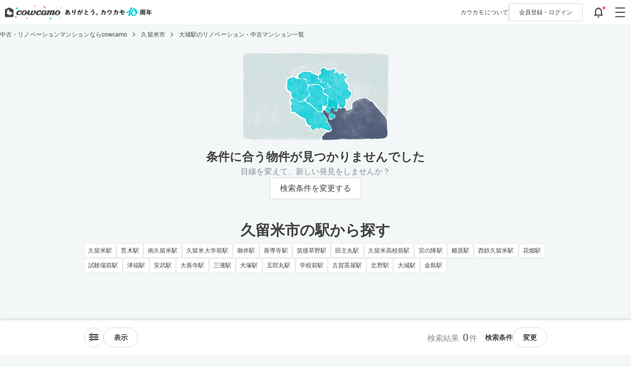

--- FILE ---
content_type: text/html; charset=utf-8
request_url: https://cowcamo.jp/station/6910
body_size: 79621
content:
<!DOCTYPE html>
<html lang="ja">
  <head>
  <meta charset="utf-8">
<script>window.NREUM||(NREUM={});NREUM.info={"beacon":"bam.nr-data.net","errorBeacon":"bam.nr-data.net","licenseKey":"9b7d9e13f7","applicationID":"33965174","transactionName":"el8LRhQKDl5XEUl5DV1UCVcRBBBXHTEHVw8WfgBFNAAOW1FZXGYFWltfCCcCB1xGKwlbD0ofBlMKCQ==","queueTime":0,"applicationTime":169,"agent":""}</script>
<script>(window.NREUM||(NREUM={})).init={ajax:{deny_list:["bam.nr-data.net"]},feature_flags:["soft_nav"]};(window.NREUM||(NREUM={})).loader_config={xpid:"VQIDV1FWDRADV1hUAgAAUg==",licenseKey:"9b7d9e13f7",applicationID:"33965174",browserID:"33965243"};;/*! For license information please see nr-loader-full-1.308.0.min.js.LICENSE.txt */
(()=>{var e,t,r={384:(e,t,r)=>{"use strict";r.d(t,{NT:()=>a,US:()=>u,Zm:()=>o,bQ:()=>d,dV:()=>c,pV:()=>l});var n=r(6154),i=r(1863),s=r(1910);const a={beacon:"bam.nr-data.net",errorBeacon:"bam.nr-data.net"};function o(){return n.gm.NREUM||(n.gm.NREUM={}),void 0===n.gm.newrelic&&(n.gm.newrelic=n.gm.NREUM),n.gm.NREUM}function c(){let e=o();return e.o||(e.o={ST:n.gm.setTimeout,SI:n.gm.setImmediate||n.gm.setInterval,CT:n.gm.clearTimeout,XHR:n.gm.XMLHttpRequest,REQ:n.gm.Request,EV:n.gm.Event,PR:n.gm.Promise,MO:n.gm.MutationObserver,FETCH:n.gm.fetch,WS:n.gm.WebSocket},(0,s.i)(...Object.values(e.o))),e}function d(e,t){let r=o();r.initializedAgents??={},t.initializedAt={ms:(0,i.t)(),date:new Date},r.initializedAgents[e]=t}function u(e,t){o()[e]=t}function l(){return function(){let e=o();const t=e.info||{};e.info={beacon:a.beacon,errorBeacon:a.errorBeacon,...t}}(),function(){let e=o();const t=e.init||{};e.init={...t}}(),c(),function(){let e=o();const t=e.loader_config||{};e.loader_config={...t}}(),o()}},782:(e,t,r)=>{"use strict";r.d(t,{T:()=>n});const n=r(860).K7.pageViewTiming},860:(e,t,r)=>{"use strict";r.d(t,{$J:()=>u,K7:()=>c,P3:()=>d,XX:()=>i,Yy:()=>o,df:()=>s,qY:()=>n,v4:()=>a});const n="events",i="jserrors",s="browser/blobs",a="rum",o="browser/logs",c={ajax:"ajax",genericEvents:"generic_events",jserrors:i,logging:"logging",metrics:"metrics",pageAction:"page_action",pageViewEvent:"page_view_event",pageViewTiming:"page_view_timing",sessionReplay:"session_replay",sessionTrace:"session_trace",softNav:"soft_navigations",spa:"spa"},d={[c.pageViewEvent]:1,[c.pageViewTiming]:2,[c.metrics]:3,[c.jserrors]:4,[c.spa]:5,[c.ajax]:6,[c.sessionTrace]:7,[c.softNav]:8,[c.sessionReplay]:9,[c.logging]:10,[c.genericEvents]:11},u={[c.pageViewEvent]:a,[c.pageViewTiming]:n,[c.ajax]:n,[c.spa]:n,[c.softNav]:n,[c.metrics]:i,[c.jserrors]:i,[c.sessionTrace]:s,[c.sessionReplay]:s,[c.logging]:o,[c.genericEvents]:"ins"}},944:(e,t,r)=>{"use strict";r.d(t,{R:()=>i});var n=r(3241);function i(e,t){"function"==typeof console.debug&&(console.debug("New Relic Warning: https://github.com/newrelic/newrelic-browser-agent/blob/main/docs/warning-codes.md#".concat(e),t),(0,n.W)({agentIdentifier:null,drained:null,type:"data",name:"warn",feature:"warn",data:{code:e,secondary:t}}))}},993:(e,t,r)=>{"use strict";r.d(t,{A$:()=>s,ET:()=>a,TZ:()=>o,p_:()=>i});var n=r(860);const i={ERROR:"ERROR",WARN:"WARN",INFO:"INFO",DEBUG:"DEBUG",TRACE:"TRACE"},s={OFF:0,ERROR:1,WARN:2,INFO:3,DEBUG:4,TRACE:5},a="log",o=n.K7.logging},1541:(e,t,r)=>{"use strict";r.d(t,{U:()=>i,f:()=>n});const n={MFE:"MFE",BA:"BA"};function i(e,t){if(2!==t?.harvestEndpointVersion)return{};const r=t.agentRef.runtime.appMetadata.agents[0].entityGuid;return e?{"source.id":e.id,"source.name":e.name,"source.type":e.type,"parent.id":e.parent?.id||r,"parent.type":e.parent?.type||n.BA}:{"entity.guid":r,appId:t.agentRef.info.applicationID}}},1687:(e,t,r)=>{"use strict";r.d(t,{Ak:()=>d,Ze:()=>h,x3:()=>u});var n=r(3241),i=r(7836),s=r(3606),a=r(860),o=r(2646);const c={};function d(e,t){const r={staged:!1,priority:a.P3[t]||0};l(e),c[e].get(t)||c[e].set(t,r)}function u(e,t){e&&c[e]&&(c[e].get(t)&&c[e].delete(t),p(e,t,!1),c[e].size&&f(e))}function l(e){if(!e)throw new Error("agentIdentifier required");c[e]||(c[e]=new Map)}function h(e="",t="feature",r=!1){if(l(e),!e||!c[e].get(t)||r)return p(e,t);c[e].get(t).staged=!0,f(e)}function f(e){const t=Array.from(c[e]);t.every(([e,t])=>t.staged)&&(t.sort((e,t)=>e[1].priority-t[1].priority),t.forEach(([t])=>{c[e].delete(t),p(e,t)}))}function p(e,t,r=!0){const a=e?i.ee.get(e):i.ee,c=s.i.handlers;if(!a.aborted&&a.backlog&&c){if((0,n.W)({agentIdentifier:e,type:"lifecycle",name:"drain",feature:t}),r){const e=a.backlog[t],r=c[t];if(r){for(let t=0;e&&t<e.length;++t)g(e[t],r);Object.entries(r).forEach(([e,t])=>{Object.values(t||{}).forEach(t=>{t[0]?.on&&t[0]?.context()instanceof o.y&&t[0].on(e,t[1])})})}}a.isolatedBacklog||delete c[t],a.backlog[t]=null,a.emit("drain-"+t,[])}}function g(e,t){var r=e[1];Object.values(t[r]||{}).forEach(t=>{var r=e[0];if(t[0]===r){var n=t[1],i=e[3],s=e[2];n.apply(i,s)}})}},1738:(e,t,r)=>{"use strict";r.d(t,{U:()=>f,Y:()=>h});var n=r(3241),i=r(9908),s=r(1863),a=r(944),o=r(5701),c=r(3969),d=r(8362),u=r(860),l=r(4261);function h(e,t,r,s){const h=s||r;!h||h[e]&&h[e]!==d.d.prototype[e]||(h[e]=function(){(0,i.p)(c.xV,["API/"+e+"/called"],void 0,u.K7.metrics,r.ee),(0,n.W)({agentIdentifier:r.agentIdentifier,drained:!!o.B?.[r.agentIdentifier],type:"data",name:"api",feature:l.Pl+e,data:{}});try{return t.apply(this,arguments)}catch(e){(0,a.R)(23,e)}})}function f(e,t,r,n,a){const o=e.info;null===r?delete o.jsAttributes[t]:o.jsAttributes[t]=r,(a||null===r)&&(0,i.p)(l.Pl+n,[(0,s.t)(),t,r],void 0,"session",e.ee)}},1741:(e,t,r)=>{"use strict";r.d(t,{W:()=>s});var n=r(944),i=r(4261);class s{#e(e,...t){if(this[e]!==s.prototype[e])return this[e](...t);(0,n.R)(35,e)}addPageAction(e,t){return this.#e(i.hG,e,t)}register(e){return this.#e(i.eY,e)}recordCustomEvent(e,t){return this.#e(i.fF,e,t)}setPageViewName(e,t){return this.#e(i.Fw,e,t)}setCustomAttribute(e,t,r){return this.#e(i.cD,e,t,r)}noticeError(e,t){return this.#e(i.o5,e,t)}setUserId(e,t=!1){return this.#e(i.Dl,e,t)}setApplicationVersion(e){return this.#e(i.nb,e)}setErrorHandler(e){return this.#e(i.bt,e)}addRelease(e,t){return this.#e(i.k6,e,t)}log(e,t){return this.#e(i.$9,e,t)}start(){return this.#e(i.d3)}finished(e){return this.#e(i.BL,e)}recordReplay(){return this.#e(i.CH)}pauseReplay(){return this.#e(i.Tb)}addToTrace(e){return this.#e(i.U2,e)}setCurrentRouteName(e){return this.#e(i.PA,e)}interaction(e){return this.#e(i.dT,e)}wrapLogger(e,t,r){return this.#e(i.Wb,e,t,r)}measure(e,t){return this.#e(i.V1,e,t)}consent(e){return this.#e(i.Pv,e)}}},1863:(e,t,r)=>{"use strict";function n(){return Math.floor(performance.now())}r.d(t,{t:()=>n})},1910:(e,t,r)=>{"use strict";r.d(t,{i:()=>s});var n=r(944);const i=new Map;function s(...e){return e.every(e=>{if(i.has(e))return i.get(e);const t="function"==typeof e?e.toString():"",r=t.includes("[native code]"),s=t.includes("nrWrapper");return r||s||(0,n.R)(64,e?.name||t),i.set(e,r),r})}},2555:(e,t,r)=>{"use strict";r.d(t,{D:()=>o,f:()=>a});var n=r(384),i=r(8122);const s={beacon:n.NT.beacon,errorBeacon:n.NT.errorBeacon,licenseKey:void 0,applicationID:void 0,sa:void 0,queueTime:void 0,applicationTime:void 0,ttGuid:void 0,user:void 0,account:void 0,product:void 0,extra:void 0,jsAttributes:{},userAttributes:void 0,atts:void 0,transactionName:void 0,tNamePlain:void 0};function a(e){try{return!!e.licenseKey&&!!e.errorBeacon&&!!e.applicationID}catch(e){return!1}}const o=e=>(0,i.a)(e,s)},2614:(e,t,r)=>{"use strict";r.d(t,{BB:()=>a,H3:()=>n,g:()=>d,iL:()=>c,tS:()=>o,uh:()=>i,wk:()=>s});const n="NRBA",i="SESSION",s=144e5,a=18e5,o={STARTED:"session-started",PAUSE:"session-pause",RESET:"session-reset",RESUME:"session-resume",UPDATE:"session-update"},c={SAME_TAB:"same-tab",CROSS_TAB:"cross-tab"},d={OFF:0,FULL:1,ERROR:2}},2646:(e,t,r)=>{"use strict";r.d(t,{y:()=>n});class n{constructor(e){this.contextId=e}}},2843:(e,t,r)=>{"use strict";r.d(t,{G:()=>s,u:()=>i});var n=r(3878);function i(e,t=!1,r,i){(0,n.DD)("visibilitychange",function(){if(t)return void("hidden"===document.visibilityState&&e());e(document.visibilityState)},r,i)}function s(e,t,r){(0,n.sp)("pagehide",e,t,r)}},3241:(e,t,r)=>{"use strict";r.d(t,{W:()=>s});var n=r(6154);const i="newrelic";function s(e={}){try{n.gm.dispatchEvent(new CustomEvent(i,{detail:e}))}catch(e){}}},3304:(e,t,r)=>{"use strict";r.d(t,{A:()=>s});var n=r(7836);const i=()=>{const e=new WeakSet;return(t,r)=>{if("object"==typeof r&&null!==r){if(e.has(r))return;e.add(r)}return r}};function s(e){try{return JSON.stringify(e,i())??""}catch(e){try{n.ee.emit("internal-error",[e])}catch(e){}return""}}},3333:(e,t,r)=>{"use strict";r.d(t,{$v:()=>u,TZ:()=>n,Xh:()=>c,Zp:()=>i,kd:()=>d,mq:()=>o,nf:()=>a,qN:()=>s});const n=r(860).K7.genericEvents,i=["auxclick","click","copy","keydown","paste","scrollend"],s=["focus","blur"],a=4,o=1e3,c=2e3,d=["PageAction","UserAction","BrowserPerformance"],u={RESOURCES:"experimental.resources",REGISTER:"register"}},3434:(e,t,r)=>{"use strict";r.d(t,{Jt:()=>s,YM:()=>d});var n=r(7836),i=r(5607);const s="nr@original:".concat(i.W),a=50;var o=Object.prototype.hasOwnProperty,c=!1;function d(e,t){return e||(e=n.ee),r.inPlace=function(e,t,n,i,s){n||(n="");const a="-"===n.charAt(0);for(let o=0;o<t.length;o++){const c=t[o],d=e[c];l(d)||(e[c]=r(d,a?c+n:n,i,c,s))}},r.flag=s,r;function r(t,r,n,c,d){return l(t)?t:(r||(r=""),nrWrapper[s]=t,function(e,t,r){if(Object.defineProperty&&Object.keys)try{return Object.keys(e).forEach(function(r){Object.defineProperty(t,r,{get:function(){return e[r]},set:function(t){return e[r]=t,t}})}),t}catch(e){u([e],r)}for(var n in e)o.call(e,n)&&(t[n]=e[n])}(t,nrWrapper,e),nrWrapper);function nrWrapper(){var s,o,l,h;let f;try{o=this,s=[...arguments],l="function"==typeof n?n(s,o):n||{}}catch(t){u([t,"",[s,o,c],l],e)}i(r+"start",[s,o,c],l,d);const p=performance.now();let g;try{return h=t.apply(o,s),g=performance.now(),h}catch(e){throw g=performance.now(),i(r+"err",[s,o,e],l,d),f=e,f}finally{const e=g-p,t={start:p,end:g,duration:e,isLongTask:e>=a,methodName:c,thrownError:f};t.isLongTask&&i("long-task",[t,o],l,d),i(r+"end",[s,o,h],l,d)}}}function i(r,n,i,s){if(!c||t){var a=c;c=!0;try{e.emit(r,n,i,t,s)}catch(t){u([t,r,n,i],e)}c=a}}}function u(e,t){t||(t=n.ee);try{t.emit("internal-error",e)}catch(e){}}function l(e){return!(e&&"function"==typeof e&&e.apply&&!e[s])}},3606:(e,t,r)=>{"use strict";r.d(t,{i:()=>s});var n=r(9908);s.on=a;var i=s.handlers={};function s(e,t,r,s){a(s||n.d,i,e,t,r)}function a(e,t,r,i,s){s||(s="feature"),e||(e=n.d);var a=t[s]=t[s]||{};(a[r]=a[r]||[]).push([e,i])}},3738:(e,t,r)=>{"use strict";r.d(t,{He:()=>i,Kp:()=>o,Lc:()=>d,Rz:()=>u,TZ:()=>n,bD:()=>s,d3:()=>a,jx:()=>l,sl:()=>h,uP:()=>c});const n=r(860).K7.sessionTrace,i="bstResource",s="resource",a="-start",o="-end",c="fn"+a,d="fn"+o,u="pushState",l=1e3,h=3e4},3785:(e,t,r)=>{"use strict";r.d(t,{R:()=>c,b:()=>d});var n=r(9908),i=r(1863),s=r(860),a=r(3969),o=r(993);function c(e,t,r={},c=o.p_.INFO,d=!0,u,l=(0,i.t)()){(0,n.p)(a.xV,["API/logging/".concat(c.toLowerCase(),"/called")],void 0,s.K7.metrics,e),(0,n.p)(o.ET,[l,t,r,c,d,u],void 0,s.K7.logging,e)}function d(e){return"string"==typeof e&&Object.values(o.p_).some(t=>t===e.toUpperCase().trim())}},3878:(e,t,r)=>{"use strict";function n(e,t){return{capture:e,passive:!1,signal:t}}function i(e,t,r=!1,i){window.addEventListener(e,t,n(r,i))}function s(e,t,r=!1,i){document.addEventListener(e,t,n(r,i))}r.d(t,{DD:()=>s,jT:()=>n,sp:()=>i})},3969:(e,t,r)=>{"use strict";r.d(t,{TZ:()=>n,XG:()=>o,rs:()=>i,xV:()=>a,z_:()=>s});const n=r(860).K7.metrics,i="sm",s="cm",a="storeSupportabilityMetrics",o="storeEventMetrics"},4234:(e,t,r)=>{"use strict";r.d(t,{W:()=>s});var n=r(7836),i=r(1687);class s{constructor(e,t){this.agentIdentifier=e,this.ee=n.ee.get(e),this.featureName=t,this.blocked=!1}deregisterDrain(){(0,i.x3)(this.agentIdentifier,this.featureName)}}},4261:(e,t,r)=>{"use strict";r.d(t,{$9:()=>d,BL:()=>o,CH:()=>f,Dl:()=>w,Fw:()=>y,PA:()=>m,Pl:()=>n,Pv:()=>T,Tb:()=>l,U2:()=>s,V1:()=>E,Wb:()=>x,bt:()=>b,cD:()=>v,d3:()=>R,dT:()=>c,eY:()=>p,fF:()=>h,hG:()=>i,k6:()=>a,nb:()=>g,o5:()=>u});const n="api-",i="addPageAction",s="addToTrace",a="addRelease",o="finished",c="interaction",d="log",u="noticeError",l="pauseReplay",h="recordCustomEvent",f="recordReplay",p="register",g="setApplicationVersion",m="setCurrentRouteName",v="setCustomAttribute",b="setErrorHandler",y="setPageViewName",w="setUserId",R="start",x="wrapLogger",E="measure",T="consent"},5205:(e,t,r)=>{"use strict";r.d(t,{j:()=>S});var n=r(384),i=r(1741);var s=r(2555),a=r(3333);const o=e=>{if(!e||"string"!=typeof e)return!1;try{document.createDocumentFragment().querySelector(e)}catch{return!1}return!0};var c=r(2614),d=r(944),u=r(8122);const l="[data-nr-mask]",h=e=>(0,u.a)(e,(()=>{const e={feature_flags:[],experimental:{allow_registered_children:!1,resources:!1},mask_selector:"*",block_selector:"[data-nr-block]",mask_input_options:{color:!1,date:!1,"datetime-local":!1,email:!1,month:!1,number:!1,range:!1,search:!1,tel:!1,text:!1,time:!1,url:!1,week:!1,textarea:!1,select:!1,password:!0}};return{ajax:{deny_list:void 0,block_internal:!0,enabled:!0,autoStart:!0},api:{get allow_registered_children(){return e.feature_flags.includes(a.$v.REGISTER)||e.experimental.allow_registered_children},set allow_registered_children(t){e.experimental.allow_registered_children=t},duplicate_registered_data:!1},browser_consent_mode:{enabled:!1},distributed_tracing:{enabled:void 0,exclude_newrelic_header:void 0,cors_use_newrelic_header:void 0,cors_use_tracecontext_headers:void 0,allowed_origins:void 0},get feature_flags(){return e.feature_flags},set feature_flags(t){e.feature_flags=t},generic_events:{enabled:!0,autoStart:!0},harvest:{interval:30},jserrors:{enabled:!0,autoStart:!0},logging:{enabled:!0,autoStart:!0},metrics:{enabled:!0,autoStart:!0},obfuscate:void 0,page_action:{enabled:!0},page_view_event:{enabled:!0,autoStart:!0},page_view_timing:{enabled:!0,autoStart:!0},performance:{capture_marks:!1,capture_measures:!1,capture_detail:!0,resources:{get enabled(){return e.feature_flags.includes(a.$v.RESOURCES)||e.experimental.resources},set enabled(t){e.experimental.resources=t},asset_types:[],first_party_domains:[],ignore_newrelic:!0}},privacy:{cookies_enabled:!0},proxy:{assets:void 0,beacon:void 0},session:{expiresMs:c.wk,inactiveMs:c.BB},session_replay:{autoStart:!0,enabled:!1,preload:!1,sampling_rate:10,error_sampling_rate:100,collect_fonts:!1,inline_images:!1,fix_stylesheets:!0,mask_all_inputs:!0,get mask_text_selector(){return e.mask_selector},set mask_text_selector(t){o(t)?e.mask_selector="".concat(t,",").concat(l):""===t||null===t?e.mask_selector=l:(0,d.R)(5,t)},get block_class(){return"nr-block"},get ignore_class(){return"nr-ignore"},get mask_text_class(){return"nr-mask"},get block_selector(){return e.block_selector},set block_selector(t){o(t)?e.block_selector+=",".concat(t):""!==t&&(0,d.R)(6,t)},get mask_input_options(){return e.mask_input_options},set mask_input_options(t){t&&"object"==typeof t?e.mask_input_options={...t,password:!0}:(0,d.R)(7,t)}},session_trace:{enabled:!0,autoStart:!0},soft_navigations:{enabled:!0,autoStart:!0},spa:{enabled:!0,autoStart:!0},ssl:void 0,user_actions:{enabled:!0,elementAttributes:["id","className","tagName","type"]}}})());var f=r(6154),p=r(9324);let g=0;const m={buildEnv:p.F3,distMethod:p.Xs,version:p.xv,originTime:f.WN},v={consented:!1},b={appMetadata:{},get consented(){return this.session?.state?.consent||v.consented},set consented(e){v.consented=e},customTransaction:void 0,denyList:void 0,disabled:!1,harvester:void 0,isolatedBacklog:!1,isRecording:!1,loaderType:void 0,maxBytes:3e4,obfuscator:void 0,onerror:void 0,ptid:void 0,releaseIds:{},session:void 0,timeKeeper:void 0,registeredEntities:[],jsAttributesMetadata:{bytes:0},get harvestCount(){return++g}},y=e=>{const t=(0,u.a)(e,b),r=Object.keys(m).reduce((e,t)=>(e[t]={value:m[t],writable:!1,configurable:!0,enumerable:!0},e),{});return Object.defineProperties(t,r)};var w=r(5701);const R=e=>{const t=e.startsWith("http");e+="/",r.p=t?e:"https://"+e};var x=r(7836),E=r(3241);const T={accountID:void 0,trustKey:void 0,agentID:void 0,licenseKey:void 0,applicationID:void 0,xpid:void 0},A=e=>(0,u.a)(e,T),_=new Set;function S(e,t={},r,a){let{init:o,info:c,loader_config:d,runtime:u={},exposed:l=!0}=t;if(!c){const e=(0,n.pV)();o=e.init,c=e.info,d=e.loader_config}e.init=h(o||{}),e.loader_config=A(d||{}),c.jsAttributes??={},f.bv&&(c.jsAttributes.isWorker=!0),e.info=(0,s.D)(c);const p=e.init,g=[c.beacon,c.errorBeacon];_.has(e.agentIdentifier)||(p.proxy.assets&&(R(p.proxy.assets),g.push(p.proxy.assets)),p.proxy.beacon&&g.push(p.proxy.beacon),e.beacons=[...g],function(e){const t=(0,n.pV)();Object.getOwnPropertyNames(i.W.prototype).forEach(r=>{const n=i.W.prototype[r];if("function"!=typeof n||"constructor"===n)return;let s=t[r];e[r]&&!1!==e.exposed&&"micro-agent"!==e.runtime?.loaderType&&(t[r]=(...t)=>{const n=e[r](...t);return s?s(...t):n})})}(e),(0,n.US)("activatedFeatures",w.B)),u.denyList=[...p.ajax.deny_list||[],...p.ajax.block_internal?g:[]],u.ptid=e.agentIdentifier,u.loaderType=r,e.runtime=y(u),_.has(e.agentIdentifier)||(e.ee=x.ee.get(e.agentIdentifier),e.exposed=l,(0,E.W)({agentIdentifier:e.agentIdentifier,drained:!!w.B?.[e.agentIdentifier],type:"lifecycle",name:"initialize",feature:void 0,data:e.config})),_.add(e.agentIdentifier)}},5270:(e,t,r)=>{"use strict";r.d(t,{Aw:()=>a,SR:()=>s,rF:()=>o});var n=r(384),i=r(7767);function s(e){return!!(0,n.dV)().o.MO&&(0,i.V)(e)&&!0===e?.session_trace.enabled}function a(e){return!0===e?.session_replay.preload&&s(e)}function o(e,t){try{if("string"==typeof t?.type){if("password"===t.type.toLowerCase())return"*".repeat(e?.length||0);if(void 0!==t?.dataset?.nrUnmask||t?.classList?.contains("nr-unmask"))return e}}catch(e){}return"string"==typeof e?e.replace(/[\S]/g,"*"):"*".repeat(e?.length||0)}},5289:(e,t,r)=>{"use strict";r.d(t,{GG:()=>a,Qr:()=>c,sB:()=>o});var n=r(3878),i=r(6389);function s(){return"undefined"==typeof document||"complete"===document.readyState}function a(e,t){if(s())return e();const r=(0,i.J)(e),a=setInterval(()=>{s()&&(clearInterval(a),r())},500);(0,n.sp)("load",r,t)}function o(e){if(s())return e();(0,n.DD)("DOMContentLoaded",e)}function c(e){if(s())return e();(0,n.sp)("popstate",e)}},5607:(e,t,r)=>{"use strict";r.d(t,{W:()=>n});const n=(0,r(9566).bz)()},5701:(e,t,r)=>{"use strict";r.d(t,{B:()=>s,t:()=>a});var n=r(3241);const i=new Set,s={};function a(e,t){const r=t.agentIdentifier;s[r]??={},e&&"object"==typeof e&&(i.has(r)||(t.ee.emit("rumresp",[e]),s[r]=e,i.add(r),(0,n.W)({agentIdentifier:r,loaded:!0,drained:!0,type:"lifecycle",name:"load",feature:void 0,data:e})))}},6154:(e,t,r)=>{"use strict";r.d(t,{OF:()=>d,RI:()=>i,WN:()=>h,bv:()=>s,eN:()=>f,gm:()=>a,lR:()=>l,m:()=>c,mw:()=>o,sb:()=>u});var n=r(1863);const i="undefined"!=typeof window&&!!window.document,s="undefined"!=typeof WorkerGlobalScope&&("undefined"!=typeof self&&self instanceof WorkerGlobalScope&&self.navigator instanceof WorkerNavigator||"undefined"!=typeof globalThis&&globalThis instanceof WorkerGlobalScope&&globalThis.navigator instanceof WorkerNavigator),a=i?window:"undefined"!=typeof WorkerGlobalScope&&("undefined"!=typeof self&&self instanceof WorkerGlobalScope&&self||"undefined"!=typeof globalThis&&globalThis instanceof WorkerGlobalScope&&globalThis),o=Boolean("hidden"===a?.document?.visibilityState),c=""+a?.location,d=/iPad|iPhone|iPod/.test(a.navigator?.userAgent),u=d&&"undefined"==typeof SharedWorker,l=(()=>{const e=a.navigator?.userAgent?.match(/Firefox[/\s](\d+\.\d+)/);return Array.isArray(e)&&e.length>=2?+e[1]:0})(),h=Date.now()-(0,n.t)(),f=()=>"undefined"!=typeof PerformanceNavigationTiming&&a?.performance?.getEntriesByType("navigation")?.[0]?.responseStart},6344:(e,t,r)=>{"use strict";r.d(t,{BB:()=>u,Qb:()=>l,TZ:()=>i,Ug:()=>a,Vh:()=>s,_s:()=>o,bc:()=>d,yP:()=>c});var n=r(2614);const i=r(860).K7.sessionReplay,s="errorDuringReplay",a=.12,o={DomContentLoaded:0,Load:1,FullSnapshot:2,IncrementalSnapshot:3,Meta:4,Custom:5},c={[n.g.ERROR]:15e3,[n.g.FULL]:3e5,[n.g.OFF]:0},d={RESET:{message:"Session was reset",sm:"Reset"},IMPORT:{message:"Recorder failed to import",sm:"Import"},TOO_MANY:{message:"429: Too Many Requests",sm:"Too-Many"},TOO_BIG:{message:"Payload was too large",sm:"Too-Big"},CROSS_TAB:{message:"Session Entity was set to OFF on another tab",sm:"Cross-Tab"},ENTITLEMENTS:{message:"Session Replay is not allowed and will not be started",sm:"Entitlement"}},u=5e3,l={API:"api",RESUME:"resume",SWITCH_TO_FULL:"switchToFull",INITIALIZE:"initialize",PRELOAD:"preload"}},6389:(e,t,r)=>{"use strict";function n(e,t=500,r={}){const n=r?.leading||!1;let i;return(...r)=>{n&&void 0===i&&(e.apply(this,r),i=setTimeout(()=>{i=clearTimeout(i)},t)),n||(clearTimeout(i),i=setTimeout(()=>{e.apply(this,r)},t))}}function i(e){let t=!1;return(...r)=>{t||(t=!0,e.apply(this,r))}}r.d(t,{J:()=>i,s:()=>n})},6630:(e,t,r)=>{"use strict";r.d(t,{T:()=>n});const n=r(860).K7.pageViewEvent},6774:(e,t,r)=>{"use strict";r.d(t,{T:()=>n});const n=r(860).K7.jserrors},7295:(e,t,r)=>{"use strict";r.d(t,{Xv:()=>a,gX:()=>i,iW:()=>s});var n=[];function i(e){if(!e||s(e))return!1;if(0===n.length)return!0;if("*"===n[0].hostname)return!1;for(var t=0;t<n.length;t++){var r=n[t];if(r.hostname.test(e.hostname)&&r.pathname.test(e.pathname))return!1}return!0}function s(e){return void 0===e.hostname}function a(e){if(n=[],e&&e.length)for(var t=0;t<e.length;t++){let r=e[t];if(!r)continue;if("*"===r)return void(n=[{hostname:"*"}]);0===r.indexOf("http://")?r=r.substring(7):0===r.indexOf("https://")&&(r=r.substring(8));const i=r.indexOf("/");let s,a;i>0?(s=r.substring(0,i),a=r.substring(i)):(s=r,a="*");let[c]=s.split(":");n.push({hostname:o(c),pathname:o(a,!0)})}}function o(e,t=!1){const r=e.replace(/[.+?^${}()|[\]\\]/g,e=>"\\"+e).replace(/\*/g,".*?");return new RegExp((t?"^":"")+r+"$")}},7485:(e,t,r)=>{"use strict";r.d(t,{D:()=>i});var n=r(6154);function i(e){if(0===(e||"").indexOf("data:"))return{protocol:"data"};try{const t=new URL(e,location.href),r={port:t.port,hostname:t.hostname,pathname:t.pathname,search:t.search,protocol:t.protocol.slice(0,t.protocol.indexOf(":")),sameOrigin:t.protocol===n.gm?.location?.protocol&&t.host===n.gm?.location?.host};return r.port&&""!==r.port||("http:"===t.protocol&&(r.port="80"),"https:"===t.protocol&&(r.port="443")),r.pathname&&""!==r.pathname?r.pathname.startsWith("/")||(r.pathname="/".concat(r.pathname)):r.pathname="/",r}catch(e){return{}}}},7699:(e,t,r)=>{"use strict";r.d(t,{It:()=>s,KC:()=>o,No:()=>i,qh:()=>a});var n=r(860);const i=16e3,s=1e6,a="SESSION_ERROR",o={[n.K7.logging]:!0,[n.K7.genericEvents]:!1,[n.K7.jserrors]:!1,[n.K7.ajax]:!1}},7767:(e,t,r)=>{"use strict";r.d(t,{V:()=>i});var n=r(6154);const i=e=>n.RI&&!0===e?.privacy.cookies_enabled},7836:(e,t,r)=>{"use strict";r.d(t,{P:()=>o,ee:()=>c});var n=r(384),i=r(8990),s=r(2646),a=r(5607);const o="nr@context:".concat(a.W),c=function e(t,r){var n={},a={},u={},l=!1;try{l=16===r.length&&d.initializedAgents?.[r]?.runtime.isolatedBacklog}catch(e){}var h={on:p,addEventListener:p,removeEventListener:function(e,t){var r=n[e];if(!r)return;for(var i=0;i<r.length;i++)r[i]===t&&r.splice(i,1)},emit:function(e,r,n,i,s){!1!==s&&(s=!0);if(c.aborted&&!i)return;t&&s&&t.emit(e,r,n);var o=f(n);g(e).forEach(e=>{e.apply(o,r)});var d=v()[a[e]];d&&d.push([h,e,r,o]);return o},get:m,listeners:g,context:f,buffer:function(e,t){const r=v();if(t=t||"feature",h.aborted)return;Object.entries(e||{}).forEach(([e,n])=>{a[n]=t,t in r||(r[t]=[])})},abort:function(){h._aborted=!0,Object.keys(h.backlog).forEach(e=>{delete h.backlog[e]})},isBuffering:function(e){return!!v()[a[e]]},debugId:r,backlog:l?{}:t&&"object"==typeof t.backlog?t.backlog:{},isolatedBacklog:l};return Object.defineProperty(h,"aborted",{get:()=>{let e=h._aborted||!1;return e||(t&&(e=t.aborted),e)}}),h;function f(e){return e&&e instanceof s.y?e:e?(0,i.I)(e,o,()=>new s.y(o)):new s.y(o)}function p(e,t){n[e]=g(e).concat(t)}function g(e){return n[e]||[]}function m(t){return u[t]=u[t]||e(h,t)}function v(){return h.backlog}}(void 0,"globalEE"),d=(0,n.Zm)();d.ee||(d.ee=c)},8122:(e,t,r)=>{"use strict";r.d(t,{a:()=>i});var n=r(944);function i(e,t){try{if(!e||"object"!=typeof e)return(0,n.R)(3);if(!t||"object"!=typeof t)return(0,n.R)(4);const r=Object.create(Object.getPrototypeOf(t),Object.getOwnPropertyDescriptors(t)),s=0===Object.keys(r).length?e:r;for(let a in s)if(void 0!==e[a])try{if(null===e[a]){r[a]=null;continue}Array.isArray(e[a])&&Array.isArray(t[a])?r[a]=Array.from(new Set([...e[a],...t[a]])):"object"==typeof e[a]&&"object"==typeof t[a]?r[a]=i(e[a],t[a]):r[a]=e[a]}catch(e){r[a]||(0,n.R)(1,e)}return r}catch(e){(0,n.R)(2,e)}}},8139:(e,t,r)=>{"use strict";r.d(t,{u:()=>h});var n=r(7836),i=r(3434),s=r(8990),a=r(6154);const o={},c=a.gm.XMLHttpRequest,d="addEventListener",u="removeEventListener",l="nr@wrapped:".concat(n.P);function h(e){var t=function(e){return(e||n.ee).get("events")}(e);if(o[t.debugId]++)return t;o[t.debugId]=1;var r=(0,i.YM)(t,!0);function h(e){r.inPlace(e,[d,u],"-",p)}function p(e,t){return e[1]}return"getPrototypeOf"in Object&&(a.RI&&f(document,h),c&&f(c.prototype,h),f(a.gm,h)),t.on(d+"-start",function(e,t){var n=e[1];if(null!==n&&("function"==typeof n||"object"==typeof n)&&"newrelic"!==e[0]){var i=(0,s.I)(n,l,function(){var e={object:function(){if("function"!=typeof n.handleEvent)return;return n.handleEvent.apply(n,arguments)},function:n}[typeof n];return e?r(e,"fn-",null,e.name||"anonymous"):n});this.wrapped=e[1]=i}}),t.on(u+"-start",function(e){e[1]=this.wrapped||e[1]}),t}function f(e,t,...r){let n=e;for(;"object"==typeof n&&!Object.prototype.hasOwnProperty.call(n,d);)n=Object.getPrototypeOf(n);n&&t(n,...r)}},8362:(e,t,r)=>{"use strict";r.d(t,{d:()=>s});var n=r(9566),i=r(1741);class s extends i.W{agentIdentifier=(0,n.LA)(16)}},8374:(e,t,r)=>{r.nc=(()=>{try{return document?.currentScript?.nonce}catch(e){}return""})()},8990:(e,t,r)=>{"use strict";r.d(t,{I:()=>i});var n=Object.prototype.hasOwnProperty;function i(e,t,r){if(n.call(e,t))return e[t];var i=r();if(Object.defineProperty&&Object.keys)try{return Object.defineProperty(e,t,{value:i,writable:!0,enumerable:!1}),i}catch(e){}return e[t]=i,i}},9119:(e,t,r)=>{"use strict";r.d(t,{L:()=>s});var n=/([^?#]*)[^#]*(#[^?]*|$).*/,i=/([^?#]*)().*/;function s(e,t){return e?e.replace(t?n:i,"$1$2"):e}},9300:(e,t,r)=>{"use strict";r.d(t,{T:()=>n});const n=r(860).K7.ajax},9324:(e,t,r)=>{"use strict";r.d(t,{AJ:()=>a,F3:()=>i,Xs:()=>s,Yq:()=>o,xv:()=>n});const n="1.308.0",i="PROD",s="CDN",a="@newrelic/rrweb",o="1.0.1"},9566:(e,t,r)=>{"use strict";r.d(t,{LA:()=>o,ZF:()=>c,bz:()=>a,el:()=>d});var n=r(6154);const i="xxxxxxxx-xxxx-4xxx-yxxx-xxxxxxxxxxxx";function s(e,t){return e?15&e[t]:16*Math.random()|0}function a(){const e=n.gm?.crypto||n.gm?.msCrypto;let t,r=0;return e&&e.getRandomValues&&(t=e.getRandomValues(new Uint8Array(30))),i.split("").map(e=>"x"===e?s(t,r++).toString(16):"y"===e?(3&s()|8).toString(16):e).join("")}function o(e){const t=n.gm?.crypto||n.gm?.msCrypto;let r,i=0;t&&t.getRandomValues&&(r=t.getRandomValues(new Uint8Array(e)));const a=[];for(var o=0;o<e;o++)a.push(s(r,i++).toString(16));return a.join("")}function c(){return o(16)}function d(){return o(32)}},9908:(e,t,r)=>{"use strict";r.d(t,{d:()=>n,p:()=>i});var n=r(7836).ee.get("handle");function i(e,t,r,i,s){s?(s.buffer([e],i),s.emit(e,t,r)):(n.buffer([e],i),n.emit(e,t,r))}}},n={};function i(e){var t=n[e];if(void 0!==t)return t.exports;var s=n[e]={exports:{}};return r[e](s,s.exports,i),s.exports}i.m=r,i.d=(e,t)=>{for(var r in t)i.o(t,r)&&!i.o(e,r)&&Object.defineProperty(e,r,{enumerable:!0,get:t[r]})},i.f={},i.e=e=>Promise.all(Object.keys(i.f).reduce((t,r)=>(i.f[r](e,t),t),[])),i.u=e=>({95:"nr-full-compressor",222:"nr-full-recorder",891:"nr-full"}[e]+"-1.308.0.min.js"),i.o=(e,t)=>Object.prototype.hasOwnProperty.call(e,t),e={},t="NRBA-1.308.0.PROD:",i.l=(r,n,s,a)=>{if(e[r])e[r].push(n);else{var o,c;if(void 0!==s)for(var d=document.getElementsByTagName("script"),u=0;u<d.length;u++){var l=d[u];if(l.getAttribute("src")==r||l.getAttribute("data-webpack")==t+s){o=l;break}}if(!o){c=!0;var h={891:"sha512-fcveNDcpRQS9OweGhN4uJe88Qmg+EVyH6j/wngwL2Le0m7LYyz7q+JDx7KBxsdDF4TaPVsSmHg12T3pHwdLa7w==",222:"sha512-O8ZzdvgB4fRyt7k2Qrr4STpR+tCA2mcQEig6/dP3rRy9uEx1CTKQ6cQ7Src0361y7xS434ua+zIPo265ZpjlEg==",95:"sha512-jDWejat/6/UDex/9XjYoPPmpMPuEvBCSuCg/0tnihjbn5bh9mP3An0NzFV9T5Tc+3kKhaXaZA8UIKPAanD2+Gw=="};(o=document.createElement("script")).charset="utf-8",i.nc&&o.setAttribute("nonce",i.nc),o.setAttribute("data-webpack",t+s),o.src=r,0!==o.src.indexOf(window.location.origin+"/")&&(o.crossOrigin="anonymous"),h[a]&&(o.integrity=h[a])}e[r]=[n];var f=(t,n)=>{o.onerror=o.onload=null,clearTimeout(p);var i=e[r];if(delete e[r],o.parentNode&&o.parentNode.removeChild(o),i&&i.forEach(e=>e(n)),t)return t(n)},p=setTimeout(f.bind(null,void 0,{type:"timeout",target:o}),12e4);o.onerror=f.bind(null,o.onerror),o.onload=f.bind(null,o.onload),c&&document.head.appendChild(o)}},i.r=e=>{"undefined"!=typeof Symbol&&Symbol.toStringTag&&Object.defineProperty(e,Symbol.toStringTag,{value:"Module"}),Object.defineProperty(e,"__esModule",{value:!0})},i.p="https://js-agent.newrelic.com/",(()=>{var e={85:0,959:0};i.f.j=(t,r)=>{var n=i.o(e,t)?e[t]:void 0;if(0!==n)if(n)r.push(n[2]);else{var s=new Promise((r,i)=>n=e[t]=[r,i]);r.push(n[2]=s);var a=i.p+i.u(t),o=new Error;i.l(a,r=>{if(i.o(e,t)&&(0!==(n=e[t])&&(e[t]=void 0),n)){var s=r&&("load"===r.type?"missing":r.type),a=r&&r.target&&r.target.src;o.message="Loading chunk "+t+" failed: ("+s+": "+a+")",o.name="ChunkLoadError",o.type=s,o.request=a,n[1](o)}},"chunk-"+t,t)}};var t=(t,r)=>{var n,s,[a,o,c]=r,d=0;if(a.some(t=>0!==e[t])){for(n in o)i.o(o,n)&&(i.m[n]=o[n]);if(c)c(i)}for(t&&t(r);d<a.length;d++)s=a[d],i.o(e,s)&&e[s]&&e[s][0](),e[s]=0},r=self["webpackChunk:NRBA-1.308.0.PROD"]=self["webpackChunk:NRBA-1.308.0.PROD"]||[];r.forEach(t.bind(null,0)),r.push=t.bind(null,r.push.bind(r))})(),(()=>{"use strict";i(8374);var e=i(8362),t=i(860);const r=Object.values(t.K7);var n=i(5205);var s=i(9908),a=i(1863),o=i(4261),c=i(1738);var d=i(1687),u=i(4234),l=i(5289),h=i(6154),f=i(944),p=i(5270),g=i(7767),m=i(6389),v=i(7699);class b extends u.W{constructor(e,t){super(e.agentIdentifier,t),this.agentRef=e,this.abortHandler=void 0,this.featAggregate=void 0,this.loadedSuccessfully=void 0,this.onAggregateImported=new Promise(e=>{this.loadedSuccessfully=e}),this.deferred=Promise.resolve(),!1===e.init[this.featureName].autoStart?this.deferred=new Promise((t,r)=>{this.ee.on("manual-start-all",(0,m.J)(()=>{(0,d.Ak)(e.agentIdentifier,this.featureName),t()}))}):(0,d.Ak)(e.agentIdentifier,t)}importAggregator(e,t,r={}){if(this.featAggregate)return;const n=async()=>{let n;await this.deferred;try{if((0,g.V)(e.init)){const{setupAgentSession:t}=await i.e(891).then(i.bind(i,8766));n=t(e)}}catch(e){(0,f.R)(20,e),this.ee.emit("internal-error",[e]),(0,s.p)(v.qh,[e],void 0,this.featureName,this.ee)}try{if(!this.#t(this.featureName,n,e.init))return(0,d.Ze)(this.agentIdentifier,this.featureName),void this.loadedSuccessfully(!1);const{Aggregate:i}=await t();this.featAggregate=new i(e,r),e.runtime.harvester.initializedAggregates.push(this.featAggregate),this.loadedSuccessfully(!0)}catch(e){(0,f.R)(34,e),this.abortHandler?.(),(0,d.Ze)(this.agentIdentifier,this.featureName,!0),this.loadedSuccessfully(!1),this.ee&&this.ee.abort()}};h.RI?(0,l.GG)(()=>n(),!0):n()}#t(e,r,n){if(this.blocked)return!1;switch(e){case t.K7.sessionReplay:return(0,p.SR)(n)&&!!r;case t.K7.sessionTrace:return!!r;default:return!0}}}var y=i(6630),w=i(2614),R=i(3241);class x extends b{static featureName=y.T;constructor(e){var t;super(e,y.T),this.setupInspectionEvents(e.agentIdentifier),t=e,(0,c.Y)(o.Fw,function(e,r){"string"==typeof e&&("/"!==e.charAt(0)&&(e="/"+e),t.runtime.customTransaction=(r||"http://custom.transaction")+e,(0,s.p)(o.Pl+o.Fw,[(0,a.t)()],void 0,void 0,t.ee))},t),this.importAggregator(e,()=>i.e(891).then(i.bind(i,3718)))}setupInspectionEvents(e){const t=(t,r)=>{t&&(0,R.W)({agentIdentifier:e,timeStamp:t.timeStamp,loaded:"complete"===t.target.readyState,type:"window",name:r,data:t.target.location+""})};(0,l.sB)(e=>{t(e,"DOMContentLoaded")}),(0,l.GG)(e=>{t(e,"load")}),(0,l.Qr)(e=>{t(e,"navigate")}),this.ee.on(w.tS.UPDATE,(t,r)=>{(0,R.W)({agentIdentifier:e,type:"lifecycle",name:"session",data:r})})}}var E=i(384);class T extends e.d{constructor(e){var t;(super(),h.gm)?(this.features={},(0,E.bQ)(this.agentIdentifier,this),this.desiredFeatures=new Set(e.features||[]),this.desiredFeatures.add(x),(0,n.j)(this,e,e.loaderType||"agent"),t=this,(0,c.Y)(o.cD,function(e,r,n=!1){if("string"==typeof e){if(["string","number","boolean"].includes(typeof r)||null===r)return(0,c.U)(t,e,r,o.cD,n);(0,f.R)(40,typeof r)}else(0,f.R)(39,typeof e)},t),function(e){(0,c.Y)(o.Dl,function(t,r=!1){if("string"!=typeof t&&null!==t)return void(0,f.R)(41,typeof t);const n=e.info.jsAttributes["enduser.id"];r&&null!=n&&n!==t?(0,s.p)(o.Pl+"setUserIdAndResetSession",[t],void 0,"session",e.ee):(0,c.U)(e,"enduser.id",t,o.Dl,!0)},e)}(this),function(e){(0,c.Y)(o.nb,function(t){if("string"==typeof t||null===t)return(0,c.U)(e,"application.version",t,o.nb,!1);(0,f.R)(42,typeof t)},e)}(this),function(e){(0,c.Y)(o.d3,function(){e.ee.emit("manual-start-all")},e)}(this),function(e){(0,c.Y)(o.Pv,function(t=!0){if("boolean"==typeof t){if((0,s.p)(o.Pl+o.Pv,[t],void 0,"session",e.ee),e.runtime.consented=t,t){const t=e.features.page_view_event;t.onAggregateImported.then(e=>{const r=t.featAggregate;e&&!r.sentRum&&r.sendRum()})}}else(0,f.R)(65,typeof t)},e)}(this),this.run()):(0,f.R)(21)}get config(){return{info:this.info,init:this.init,loader_config:this.loader_config,runtime:this.runtime}}get api(){return this}run(){try{const e=function(e){const t={};return r.forEach(r=>{t[r]=!!e[r]?.enabled}),t}(this.init),n=[...this.desiredFeatures];n.sort((e,r)=>t.P3[e.featureName]-t.P3[r.featureName]),n.forEach(r=>{if(!e[r.featureName]&&r.featureName!==t.K7.pageViewEvent)return;if(r.featureName===t.K7.spa)return void(0,f.R)(67);const n=function(e){switch(e){case t.K7.ajax:return[t.K7.jserrors];case t.K7.sessionTrace:return[t.K7.ajax,t.K7.pageViewEvent];case t.K7.sessionReplay:return[t.K7.sessionTrace];case t.K7.pageViewTiming:return[t.K7.pageViewEvent];default:return[]}}(r.featureName).filter(e=>!(e in this.features));n.length>0&&(0,f.R)(36,{targetFeature:r.featureName,missingDependencies:n}),this.features[r.featureName]=new r(this)})}catch(e){(0,f.R)(22,e);for(const e in this.features)this.features[e].abortHandler?.();const t=(0,E.Zm)();delete t.initializedAgents[this.agentIdentifier]?.features,delete this.sharedAggregator;return t.ee.get(this.agentIdentifier).abort(),!1}}}var A=i(2843),_=i(782);class S extends b{static featureName=_.T;constructor(e){super(e,_.T),h.RI&&((0,A.u)(()=>(0,s.p)("docHidden",[(0,a.t)()],void 0,_.T,this.ee),!0),(0,A.G)(()=>(0,s.p)("winPagehide",[(0,a.t)()],void 0,_.T,this.ee)),this.importAggregator(e,()=>i.e(891).then(i.bind(i,9018))))}}var O=i(3969);class I extends b{static featureName=O.TZ;constructor(e){super(e,O.TZ),h.RI&&document.addEventListener("securitypolicyviolation",e=>{(0,s.p)(O.xV,["Generic/CSPViolation/Detected"],void 0,this.featureName,this.ee)}),this.importAggregator(e,()=>i.e(891).then(i.bind(i,6555)))}}var P=i(6774),k=i(3878),N=i(3304);class D{constructor(e,t,r,n,i){this.name="UncaughtError",this.message="string"==typeof e?e:(0,N.A)(e),this.sourceURL=t,this.line=r,this.column=n,this.__newrelic=i}}function j(e){return M(e)?e:new D(void 0!==e?.message?e.message:e,e?.filename||e?.sourceURL,e?.lineno||e?.line,e?.colno||e?.col,e?.__newrelic,e?.cause)}function C(e){const t="Unhandled Promise Rejection: ";if(!e?.reason)return;if(M(e.reason)){try{e.reason.message.startsWith(t)||(e.reason.message=t+e.reason.message)}catch(e){}return j(e.reason)}const r=j(e.reason);return(r.message||"").startsWith(t)||(r.message=t+r.message),r}function L(e){if(e.error instanceof SyntaxError&&!/:\d+$/.test(e.error.stack?.trim())){const t=new D(e.message,e.filename,e.lineno,e.colno,e.error.__newrelic,e.cause);return t.name=SyntaxError.name,t}return M(e.error)?e.error:j(e)}function M(e){return e instanceof Error&&!!e.stack}function B(e,r,n,i,o=(0,a.t)()){"string"==typeof e&&(e=new Error(e)),(0,s.p)("err",[e,o,!1,r,n.runtime.isRecording,void 0,i],void 0,t.K7.jserrors,n.ee),(0,s.p)("uaErr",[],void 0,t.K7.genericEvents,n.ee)}var H=i(1541),K=i(993),W=i(3785);function U(e,{customAttributes:t={},level:r=K.p_.INFO}={},n,i,s=(0,a.t)()){(0,W.R)(n.ee,e,t,r,!1,i,s)}function F(e,r,n,i,c=(0,a.t)()){(0,s.p)(o.Pl+o.hG,[c,e,r,i],void 0,t.K7.genericEvents,n.ee)}function V(e,r,n,i,c=(0,a.t)()){const{start:d,end:u,customAttributes:l}=r||{},h={customAttributes:l||{}};if("object"!=typeof h.customAttributes||"string"!=typeof e||0===e.length)return void(0,f.R)(57);const p=(e,t)=>null==e?t:"number"==typeof e?e:e instanceof PerformanceMark?e.startTime:Number.NaN;if(h.start=p(d,0),h.end=p(u,c),Number.isNaN(h.start)||Number.isNaN(h.end))(0,f.R)(57);else{if(h.duration=h.end-h.start,!(h.duration<0))return(0,s.p)(o.Pl+o.V1,[h,e,i],void 0,t.K7.genericEvents,n.ee),h;(0,f.R)(58)}}function z(e,r={},n,i,c=(0,a.t)()){(0,s.p)(o.Pl+o.fF,[c,e,r,i],void 0,t.K7.genericEvents,n.ee)}function G(e){(0,c.Y)(o.eY,function(t){return Y(e,t)},e)}function Y(e,r,n){(0,f.R)(54,"newrelic.register"),r||={},r.type=H.f.MFE,r.licenseKey||=e.info.licenseKey,r.blocked=!1,r.parent=n||{},Array.isArray(r.tags)||(r.tags=[]);const i={};r.tags.forEach(e=>{"name"!==e&&"id"!==e&&(i["source.".concat(e)]=!0)}),r.isolated??=!0;let o=()=>{};const c=e.runtime.registeredEntities;if(!r.isolated){const e=c.find(({metadata:{target:{id:e}}})=>e===r.id&&!r.isolated);if(e)return e}const d=e=>{r.blocked=!0,o=e};function u(e){return"string"==typeof e&&!!e.trim()&&e.trim().length<501||"number"==typeof e}e.init.api.allow_registered_children||d((0,m.J)(()=>(0,f.R)(55))),u(r.id)&&u(r.name)||d((0,m.J)(()=>(0,f.R)(48,r)));const l={addPageAction:(t,n={})=>g(F,[t,{...i,...n},e],r),deregister:()=>{d((0,m.J)(()=>(0,f.R)(68)))},log:(t,n={})=>g(U,[t,{...n,customAttributes:{...i,...n.customAttributes||{}}},e],r),measure:(t,n={})=>g(V,[t,{...n,customAttributes:{...i,...n.customAttributes||{}}},e],r),noticeError:(t,n={})=>g(B,[t,{...i,...n},e],r),register:(t={})=>g(Y,[e,t],l.metadata.target),recordCustomEvent:(t,n={})=>g(z,[t,{...i,...n},e],r),setApplicationVersion:e=>p("application.version",e),setCustomAttribute:(e,t)=>p(e,t),setUserId:e=>p("enduser.id",e),metadata:{customAttributes:i,target:r}},h=()=>(r.blocked&&o(),r.blocked);h()||c.push(l);const p=(e,t)=>{h()||(i[e]=t)},g=(r,n,i)=>{if(h())return;const o=(0,a.t)();(0,s.p)(O.xV,["API/register/".concat(r.name,"/called")],void 0,t.K7.metrics,e.ee);try{if(e.init.api.duplicate_registered_data&&"register"!==r.name){let e=n;if(n[1]instanceof Object){const t={"child.id":i.id,"child.type":i.type};e="customAttributes"in n[1]?[n[0],{...n[1],customAttributes:{...n[1].customAttributes,...t}},...n.slice(2)]:[n[0],{...n[1],...t},...n.slice(2)]}r(...e,void 0,o)}return r(...n,i,o)}catch(e){(0,f.R)(50,e)}};return l}class q extends b{static featureName=P.T;constructor(e){var t;super(e,P.T),t=e,(0,c.Y)(o.o5,(e,r)=>B(e,r,t),t),function(e){(0,c.Y)(o.bt,function(t){e.runtime.onerror=t},e)}(e),function(e){let t=0;(0,c.Y)(o.k6,function(e,r){++t>10||(this.runtime.releaseIds[e.slice(-200)]=(""+r).slice(-200))},e)}(e),G(e);try{this.removeOnAbort=new AbortController}catch(e){}this.ee.on("internal-error",(t,r)=>{this.abortHandler&&(0,s.p)("ierr",[j(t),(0,a.t)(),!0,{},e.runtime.isRecording,r],void 0,this.featureName,this.ee)}),h.gm.addEventListener("unhandledrejection",t=>{this.abortHandler&&(0,s.p)("err",[C(t),(0,a.t)(),!1,{unhandledPromiseRejection:1},e.runtime.isRecording],void 0,this.featureName,this.ee)},(0,k.jT)(!1,this.removeOnAbort?.signal)),h.gm.addEventListener("error",t=>{this.abortHandler&&(0,s.p)("err",[L(t),(0,a.t)(),!1,{},e.runtime.isRecording],void 0,this.featureName,this.ee)},(0,k.jT)(!1,this.removeOnAbort?.signal)),this.abortHandler=this.#r,this.importAggregator(e,()=>i.e(891).then(i.bind(i,2176)))}#r(){this.removeOnAbort?.abort(),this.abortHandler=void 0}}var Z=i(8990);let X=1;function J(e){const t=typeof e;return!e||"object"!==t&&"function"!==t?-1:e===h.gm?0:(0,Z.I)(e,"nr@id",function(){return X++})}function Q(e){if("string"==typeof e&&e.length)return e.length;if("object"==typeof e){if("undefined"!=typeof ArrayBuffer&&e instanceof ArrayBuffer&&e.byteLength)return e.byteLength;if("undefined"!=typeof Blob&&e instanceof Blob&&e.size)return e.size;if(!("undefined"!=typeof FormData&&e instanceof FormData))try{return(0,N.A)(e).length}catch(e){return}}}var ee=i(8139),te=i(7836),re=i(3434);const ne={},ie=["open","send"];function se(e){var t=e||te.ee;const r=function(e){return(e||te.ee).get("xhr")}(t);if(void 0===h.gm.XMLHttpRequest)return r;if(ne[r.debugId]++)return r;ne[r.debugId]=1,(0,ee.u)(t);var n=(0,re.YM)(r),i=h.gm.XMLHttpRequest,s=h.gm.MutationObserver,a=h.gm.Promise,o=h.gm.setInterval,c="readystatechange",d=["onload","onerror","onabort","onloadstart","onloadend","onprogress","ontimeout"],u=[],l=h.gm.XMLHttpRequest=function(e){const t=new i(e),s=r.context(t);try{r.emit("new-xhr",[t],s),t.addEventListener(c,(a=s,function(){var e=this;e.readyState>3&&!a.resolved&&(a.resolved=!0,r.emit("xhr-resolved",[],e)),n.inPlace(e,d,"fn-",y)}),(0,k.jT)(!1))}catch(e){(0,f.R)(15,e);try{r.emit("internal-error",[e])}catch(e){}}var a;return t};function p(e,t){n.inPlace(t,["onreadystatechange"],"fn-",y)}if(function(e,t){for(var r in e)t[r]=e[r]}(i,l),l.prototype=i.prototype,n.inPlace(l.prototype,ie,"-xhr-",y),r.on("send-xhr-start",function(e,t){p(e,t),function(e){u.push(e),s&&(g?g.then(b):o?o(b):(m=-m,v.data=m))}(t)}),r.on("open-xhr-start",p),s){var g=a&&a.resolve();if(!o&&!a){var m=1,v=document.createTextNode(m);new s(b).observe(v,{characterData:!0})}}else t.on("fn-end",function(e){e[0]&&e[0].type===c||b()});function b(){for(var e=0;e<u.length;e++)p(0,u[e]);u.length&&(u=[])}function y(e,t){return t}return r}var ae="fetch-",oe=ae+"body-",ce=["arrayBuffer","blob","json","text","formData"],de=h.gm.Request,ue=h.gm.Response,le="prototype";const he={};function fe(e){const t=function(e){return(e||te.ee).get("fetch")}(e);if(!(de&&ue&&h.gm.fetch))return t;if(he[t.debugId]++)return t;function r(e,r,n){var i=e[r];"function"==typeof i&&(e[r]=function(){var e,r=[...arguments],s={};t.emit(n+"before-start",[r],s),s[te.P]&&s[te.P].dt&&(e=s[te.P].dt);var a=i.apply(this,r);return t.emit(n+"start",[r,e],a),a.then(function(e){return t.emit(n+"end",[null,e],a),e},function(e){throw t.emit(n+"end",[e],a),e})})}return he[t.debugId]=1,ce.forEach(e=>{r(de[le],e,oe),r(ue[le],e,oe)}),r(h.gm,"fetch",ae),t.on(ae+"end",function(e,r){var n=this;if(r){var i=r.headers.get("content-length");null!==i&&(n.rxSize=i),t.emit(ae+"done",[null,r],n)}else t.emit(ae+"done",[e],n)}),t}var pe=i(7485),ge=i(9566);class me{constructor(e){this.agentRef=e}generateTracePayload(e){const t=this.agentRef.loader_config;if(!this.shouldGenerateTrace(e)||!t)return null;var r=(t.accountID||"").toString()||null,n=(t.agentID||"").toString()||null,i=(t.trustKey||"").toString()||null;if(!r||!n)return null;var s=(0,ge.ZF)(),a=(0,ge.el)(),o=Date.now(),c={spanId:s,traceId:a,timestamp:o};return(e.sameOrigin||this.isAllowedOrigin(e)&&this.useTraceContextHeadersForCors())&&(c.traceContextParentHeader=this.generateTraceContextParentHeader(s,a),c.traceContextStateHeader=this.generateTraceContextStateHeader(s,o,r,n,i)),(e.sameOrigin&&!this.excludeNewrelicHeader()||!e.sameOrigin&&this.isAllowedOrigin(e)&&this.useNewrelicHeaderForCors())&&(c.newrelicHeader=this.generateTraceHeader(s,a,o,r,n,i)),c}generateTraceContextParentHeader(e,t){return"00-"+t+"-"+e+"-01"}generateTraceContextStateHeader(e,t,r,n,i){return i+"@nr=0-1-"+r+"-"+n+"-"+e+"----"+t}generateTraceHeader(e,t,r,n,i,s){if(!("function"==typeof h.gm?.btoa))return null;var a={v:[0,1],d:{ty:"Browser",ac:n,ap:i,id:e,tr:t,ti:r}};return s&&n!==s&&(a.d.tk=s),btoa((0,N.A)(a))}shouldGenerateTrace(e){return this.agentRef.init?.distributed_tracing?.enabled&&this.isAllowedOrigin(e)}isAllowedOrigin(e){var t=!1;const r=this.agentRef.init?.distributed_tracing;if(e.sameOrigin)t=!0;else if(r?.allowed_origins instanceof Array)for(var n=0;n<r.allowed_origins.length;n++){var i=(0,pe.D)(r.allowed_origins[n]);if(e.hostname===i.hostname&&e.protocol===i.protocol&&e.port===i.port){t=!0;break}}return t}excludeNewrelicHeader(){var e=this.agentRef.init?.distributed_tracing;return!!e&&!!e.exclude_newrelic_header}useNewrelicHeaderForCors(){var e=this.agentRef.init?.distributed_tracing;return!!e&&!1!==e.cors_use_newrelic_header}useTraceContextHeadersForCors(){var e=this.agentRef.init?.distributed_tracing;return!!e&&!!e.cors_use_tracecontext_headers}}var ve=i(9300),be=i(7295);function ye(e){return"string"==typeof e?e:e instanceof(0,E.dV)().o.REQ?e.url:h.gm?.URL&&e instanceof URL?e.href:void 0}var we=["load","error","abort","timeout"],Re=we.length,xe=(0,E.dV)().o.REQ,Ee=(0,E.dV)().o.XHR;const Te="X-NewRelic-App-Data";class Ae extends b{static featureName=ve.T;constructor(e){super(e,ve.T),this.dt=new me(e),this.handler=(e,t,r,n)=>(0,s.p)(e,t,r,n,this.ee);try{const e={xmlhttprequest:"xhr",fetch:"fetch",beacon:"beacon"};h.gm?.performance?.getEntriesByType("resource").forEach(r=>{if(r.initiatorType in e&&0!==r.responseStatus){const n={status:r.responseStatus},i={rxSize:r.transferSize,duration:Math.floor(r.duration),cbTime:0};_e(n,r.name),this.handler("xhr",[n,i,r.startTime,r.responseEnd,e[r.initiatorType]],void 0,t.K7.ajax)}})}catch(e){}fe(this.ee),se(this.ee),function(e,r,n,i){function o(e){var t=this;t.totalCbs=0,t.called=0,t.cbTime=0,t.end=E,t.ended=!1,t.xhrGuids={},t.lastSize=null,t.loadCaptureCalled=!1,t.params=this.params||{},t.metrics=this.metrics||{},t.latestLongtaskEnd=0,e.addEventListener("load",function(r){T(t,e)},(0,k.jT)(!1)),h.lR||e.addEventListener("progress",function(e){t.lastSize=e.loaded},(0,k.jT)(!1))}function c(e){this.params={method:e[0]},_e(this,e[1]),this.metrics={}}function d(t,r){e.loader_config.xpid&&this.sameOrigin&&r.setRequestHeader("X-NewRelic-ID",e.loader_config.xpid);var n=i.generateTracePayload(this.parsedOrigin);if(n){var s=!1;n.newrelicHeader&&(r.setRequestHeader("newrelic",n.newrelicHeader),s=!0),n.traceContextParentHeader&&(r.setRequestHeader("traceparent",n.traceContextParentHeader),n.traceContextStateHeader&&r.setRequestHeader("tracestate",n.traceContextStateHeader),s=!0),s&&(this.dt=n)}}function u(e,t){var n=this.metrics,i=e[0],s=this;if(n&&i){var o=Q(i);o&&(n.txSize=o)}this.startTime=(0,a.t)(),this.body=i,this.listener=function(e){try{"abort"!==e.type||s.loadCaptureCalled||(s.params.aborted=!0),("load"!==e.type||s.called===s.totalCbs&&(s.onloadCalled||"function"!=typeof t.onload)&&"function"==typeof s.end)&&s.end(t)}catch(e){try{r.emit("internal-error",[e])}catch(e){}}};for(var c=0;c<Re;c++)t.addEventListener(we[c],this.listener,(0,k.jT)(!1))}function l(e,t,r){this.cbTime+=e,t?this.onloadCalled=!0:this.called+=1,this.called!==this.totalCbs||!this.onloadCalled&&"function"==typeof r.onload||"function"!=typeof this.end||this.end(r)}function f(e,t){var r=""+J(e)+!!t;this.xhrGuids&&!this.xhrGuids[r]&&(this.xhrGuids[r]=!0,this.totalCbs+=1)}function p(e,t){var r=""+J(e)+!!t;this.xhrGuids&&this.xhrGuids[r]&&(delete this.xhrGuids[r],this.totalCbs-=1)}function g(){this.endTime=(0,a.t)()}function m(e,t){t instanceof Ee&&"load"===e[0]&&r.emit("xhr-load-added",[e[1],e[2]],t)}function v(e,t){t instanceof Ee&&"load"===e[0]&&r.emit("xhr-load-removed",[e[1],e[2]],t)}function b(e,t,r){t instanceof Ee&&("onload"===r&&(this.onload=!0),("load"===(e[0]&&e[0].type)||this.onload)&&(this.xhrCbStart=(0,a.t)()))}function y(e,t){this.xhrCbStart&&r.emit("xhr-cb-time",[(0,a.t)()-this.xhrCbStart,this.onload,t],t)}function w(e){var t,r=e[1]||{};if("string"==typeof e[0]?0===(t=e[0]).length&&h.RI&&(t=""+h.gm.location.href):e[0]&&e[0].url?t=e[0].url:h.gm?.URL&&e[0]&&e[0]instanceof URL?t=e[0].href:"function"==typeof e[0].toString&&(t=e[0].toString()),"string"==typeof t&&0!==t.length){t&&(this.parsedOrigin=(0,pe.D)(t),this.sameOrigin=this.parsedOrigin.sameOrigin);var n=i.generateTracePayload(this.parsedOrigin);if(n&&(n.newrelicHeader||n.traceContextParentHeader))if(e[0]&&e[0].headers)o(e[0].headers,n)&&(this.dt=n);else{var s={};for(var a in r)s[a]=r[a];s.headers=new Headers(r.headers||{}),o(s.headers,n)&&(this.dt=n),e.length>1?e[1]=s:e.push(s)}}function o(e,t){var r=!1;return t.newrelicHeader&&(e.set("newrelic",t.newrelicHeader),r=!0),t.traceContextParentHeader&&(e.set("traceparent",t.traceContextParentHeader),t.traceContextStateHeader&&e.set("tracestate",t.traceContextStateHeader),r=!0),r}}function R(e,t){this.params={},this.metrics={},this.startTime=(0,a.t)(),this.dt=t,e.length>=1&&(this.target=e[0]),e.length>=2&&(this.opts=e[1]);var r=this.opts||{},n=this.target;_e(this,ye(n));var i=(""+(n&&n instanceof xe&&n.method||r.method||"GET")).toUpperCase();this.params.method=i,this.body=r.body,this.txSize=Q(r.body)||0}function x(e,r){if(this.endTime=(0,a.t)(),this.params||(this.params={}),(0,be.iW)(this.params))return;let i;this.params.status=r?r.status:0,"string"==typeof this.rxSize&&this.rxSize.length>0&&(i=+this.rxSize);const s={txSize:this.txSize,rxSize:i,duration:(0,a.t)()-this.startTime};n("xhr",[this.params,s,this.startTime,this.endTime,"fetch"],this,t.K7.ajax)}function E(e){const r=this.params,i=this.metrics;if(!this.ended){this.ended=!0;for(let t=0;t<Re;t++)e.removeEventListener(we[t],this.listener,!1);r.aborted||(0,be.iW)(r)||(i.duration=(0,a.t)()-this.startTime,this.loadCaptureCalled||4!==e.readyState?null==r.status&&(r.status=0):T(this,e),i.cbTime=this.cbTime,n("xhr",[r,i,this.startTime,this.endTime,"xhr"],this,t.K7.ajax))}}function T(e,n){e.params.status=n.status;var i=function(e,t){var r=e.responseType;return"json"===r&&null!==t?t:"arraybuffer"===r||"blob"===r||"json"===r?Q(e.response):"text"===r||""===r||void 0===r?Q(e.responseText):void 0}(n,e.lastSize);if(i&&(e.metrics.rxSize=i),e.sameOrigin&&n.getAllResponseHeaders().indexOf(Te)>=0){var a=n.getResponseHeader(Te);a&&((0,s.p)(O.rs,["Ajax/CrossApplicationTracing/Header/Seen"],void 0,t.K7.metrics,r),e.params.cat=a.split(", ").pop())}e.loadCaptureCalled=!0}r.on("new-xhr",o),r.on("open-xhr-start",c),r.on("open-xhr-end",d),r.on("send-xhr-start",u),r.on("xhr-cb-time",l),r.on("xhr-load-added",f),r.on("xhr-load-removed",p),r.on("xhr-resolved",g),r.on("addEventListener-end",m),r.on("removeEventListener-end",v),r.on("fn-end",y),r.on("fetch-before-start",w),r.on("fetch-start",R),r.on("fn-start",b),r.on("fetch-done",x)}(e,this.ee,this.handler,this.dt),this.importAggregator(e,()=>i.e(891).then(i.bind(i,3845)))}}function _e(e,t){var r=(0,pe.D)(t),n=e.params||e;n.hostname=r.hostname,n.port=r.port,n.protocol=r.protocol,n.host=r.hostname+":"+r.port,n.pathname=r.pathname,e.parsedOrigin=r,e.sameOrigin=r.sameOrigin}const Se={},Oe=["pushState","replaceState"];function Ie(e){const t=function(e){return(e||te.ee).get("history")}(e);return!h.RI||Se[t.debugId]++||(Se[t.debugId]=1,(0,re.YM)(t).inPlace(window.history,Oe,"-")),t}var Pe=i(3738);function ke(e){(0,c.Y)(o.BL,function(r=Date.now()){const n=r-h.WN;n<0&&(0,f.R)(62,r),(0,s.p)(O.XG,[o.BL,{time:n}],void 0,t.K7.metrics,e.ee),e.addToTrace({name:o.BL,start:r,origin:"nr"}),(0,s.p)(o.Pl+o.hG,[n,o.BL],void 0,t.K7.genericEvents,e.ee)},e)}const{He:Ne,bD:De,d3:je,Kp:Ce,TZ:Le,Lc:Me,uP:Be,Rz:He}=Pe;class Ke extends b{static featureName=Le;constructor(e){var r;super(e,Le),r=e,(0,c.Y)(o.U2,function(e){if(!(e&&"object"==typeof e&&e.name&&e.start))return;const n={n:e.name,s:e.start-h.WN,e:(e.end||e.start)-h.WN,o:e.origin||"",t:"api"};n.s<0||n.e<0||n.e<n.s?(0,f.R)(61,{start:n.s,end:n.e}):(0,s.p)("bstApi",[n],void 0,t.K7.sessionTrace,r.ee)},r),ke(e);if(!(0,g.V)(e.init))return void this.deregisterDrain();const n=this.ee;let d;Ie(n),this.eventsEE=(0,ee.u)(n),this.eventsEE.on(Be,function(e,t){this.bstStart=(0,a.t)()}),this.eventsEE.on(Me,function(e,r){(0,s.p)("bst",[e[0],r,this.bstStart,(0,a.t)()],void 0,t.K7.sessionTrace,n)}),n.on(He+je,function(e){this.time=(0,a.t)(),this.startPath=location.pathname+location.hash}),n.on(He+Ce,function(e){(0,s.p)("bstHist",[location.pathname+location.hash,this.startPath,this.time],void 0,t.K7.sessionTrace,n)});try{d=new PerformanceObserver(e=>{const r=e.getEntries();(0,s.p)(Ne,[r],void 0,t.K7.sessionTrace,n)}),d.observe({type:De,buffered:!0})}catch(e){}this.importAggregator(e,()=>i.e(891).then(i.bind(i,6974)),{resourceObserver:d})}}var We=i(6344);class Ue extends b{static featureName=We.TZ;#n;recorder;constructor(e){var r;let n;super(e,We.TZ),r=e,(0,c.Y)(o.CH,function(){(0,s.p)(o.CH,[],void 0,t.K7.sessionReplay,r.ee)},r),function(e){(0,c.Y)(o.Tb,function(){(0,s.p)(o.Tb,[],void 0,t.K7.sessionReplay,e.ee)},e)}(e);try{n=JSON.parse(localStorage.getItem("".concat(w.H3,"_").concat(w.uh)))}catch(e){}(0,p.SR)(e.init)&&this.ee.on(o.CH,()=>this.#i()),this.#s(n)&&this.importRecorder().then(e=>{e.startRecording(We.Qb.PRELOAD,n?.sessionReplayMode)}),this.importAggregator(this.agentRef,()=>i.e(891).then(i.bind(i,6167)),this),this.ee.on("err",e=>{this.blocked||this.agentRef.runtime.isRecording&&(this.errorNoticed=!0,(0,s.p)(We.Vh,[e],void 0,this.featureName,this.ee))})}#s(e){return e&&(e.sessionReplayMode===w.g.FULL||e.sessionReplayMode===w.g.ERROR)||(0,p.Aw)(this.agentRef.init)}importRecorder(){return this.recorder?Promise.resolve(this.recorder):(this.#n??=Promise.all([i.e(891),i.e(222)]).then(i.bind(i,4866)).then(({Recorder:e})=>(this.recorder=new e(this),this.recorder)).catch(e=>{throw this.ee.emit("internal-error",[e]),this.blocked=!0,e}),this.#n)}#i(){this.blocked||(this.featAggregate?this.featAggregate.mode!==w.g.FULL&&this.featAggregate.initializeRecording(w.g.FULL,!0,We.Qb.API):this.importRecorder().then(()=>{this.recorder.startRecording(We.Qb.API,w.g.FULL)}))}}var Fe=i(3333),Ve=i(9119);const ze={},Ge=new Set;function Ye(e){return"string"==typeof e?{type:"string",size:(new TextEncoder).encode(e).length}:e instanceof ArrayBuffer?{type:"ArrayBuffer",size:e.byteLength}:e instanceof Blob?{type:"Blob",size:e.size}:e instanceof DataView?{type:"DataView",size:e.byteLength}:ArrayBuffer.isView(e)?{type:"TypedArray",size:e.byteLength}:{type:"unknown",size:0}}class qe{constructor(e,t){this.timestamp=(0,a.t)(),this.currentUrl=(0,Ve.L)(window.location.href),this.socketId=(0,ge.LA)(8),this.requestedUrl=(0,Ve.L)(e),this.requestedProtocols=Array.isArray(t)?t.join(","):t||"",this.openedAt=void 0,this.protocol=void 0,this.extensions=void 0,this.binaryType=void 0,this.messageOrigin=void 0,this.messageCount=0,this.messageBytes=0,this.messageBytesMin=0,this.messageBytesMax=0,this.messageTypes=void 0,this.sendCount=0,this.sendBytes=0,this.sendBytesMin=0,this.sendBytesMax=0,this.sendTypes=void 0,this.closedAt=void 0,this.closeCode=void 0,this.closeReason="unknown",this.closeWasClean=void 0,this.connectedDuration=0,this.hasErrors=void 0}}class Ze extends b{static featureName=Fe.TZ;constructor(e){super(e,Fe.TZ);const r=e.init.feature_flags.includes("websockets"),n=[e.init.page_action.enabled,e.init.performance.capture_marks,e.init.performance.capture_measures,e.init.performance.resources.enabled,e.init.user_actions.enabled,r];var d;let u,l;if(d=e,(0,c.Y)(o.hG,(e,t)=>F(e,t,d),d),function(e){(0,c.Y)(o.fF,(t,r)=>z(t,r,e),e)}(e),ke(e),G(e),function(e){(0,c.Y)(o.V1,(t,r)=>V(t,r,e),e)}(e),r&&(l=function(e){if(!(0,E.dV)().o.WS)return e;const t=e.get("websockets");if(ze[t.debugId]++)return t;ze[t.debugId]=1,(0,A.G)(()=>{const e=(0,a.t)();Ge.forEach(r=>{r.nrData.closedAt=e,r.nrData.closeCode=1001,r.nrData.closeReason="Page navigating away",r.nrData.closeWasClean=!1,r.nrData.openedAt&&(r.nrData.connectedDuration=e-r.nrData.openedAt),t.emit("ws",[r.nrData],r)})});class r extends WebSocket{static name="WebSocket";static toString(){return"function WebSocket() { [native code] }"}toString(){return"[object WebSocket]"}get[Symbol.toStringTag](){return r.name}#a(e){(e.__newrelic??={}).socketId=this.nrData.socketId,this.nrData.hasErrors??=!0}constructor(...e){super(...e),this.nrData=new qe(e[0],e[1]),this.addEventListener("open",()=>{this.nrData.openedAt=(0,a.t)(),["protocol","extensions","binaryType"].forEach(e=>{this.nrData[e]=this[e]}),Ge.add(this)}),this.addEventListener("message",e=>{const{type:t,size:r}=Ye(e.data);this.nrData.messageOrigin??=(0,Ve.L)(e.origin),this.nrData.messageCount++,this.nrData.messageBytes+=r,this.nrData.messageBytesMin=Math.min(this.nrData.messageBytesMin||1/0,r),this.nrData.messageBytesMax=Math.max(this.nrData.messageBytesMax,r),(this.nrData.messageTypes??"").includes(t)||(this.nrData.messageTypes=this.nrData.messageTypes?"".concat(this.nrData.messageTypes,",").concat(t):t)}),this.addEventListener("close",e=>{this.nrData.closedAt=(0,a.t)(),this.nrData.closeCode=e.code,e.reason&&(this.nrData.closeReason=e.reason),this.nrData.closeWasClean=e.wasClean,this.nrData.connectedDuration=this.nrData.closedAt-this.nrData.openedAt,Ge.delete(this),t.emit("ws",[this.nrData],this)})}addEventListener(e,t,...r){const n=this,i="function"==typeof t?function(...e){try{return t.apply(this,e)}catch(e){throw n.#a(e),e}}:t?.handleEvent?{handleEvent:function(...e){try{return t.handleEvent.apply(t,e)}catch(e){throw n.#a(e),e}}}:t;return super.addEventListener(e,i,...r)}send(e){if(this.readyState===WebSocket.OPEN){const{type:t,size:r}=Ye(e);this.nrData.sendCount++,this.nrData.sendBytes+=r,this.nrData.sendBytesMin=Math.min(this.nrData.sendBytesMin||1/0,r),this.nrData.sendBytesMax=Math.max(this.nrData.sendBytesMax,r),(this.nrData.sendTypes??"").includes(t)||(this.nrData.sendTypes=this.nrData.sendTypes?"".concat(this.nrData.sendTypes,",").concat(t):t)}try{return super.send(e)}catch(e){throw this.#a(e),e}}close(...e){try{super.close(...e)}catch(e){throw this.#a(e),e}}}return h.gm.WebSocket=r,t}(this.ee)),h.RI){if(fe(this.ee),se(this.ee),u=Ie(this.ee),e.init.user_actions.enabled){function f(t){const r=(0,pe.D)(t);return e.beacons.includes(r.hostname+":"+r.port)}function p(){u.emit("navChange")}Fe.Zp.forEach(e=>(0,k.sp)(e,e=>(0,s.p)("ua",[e],void 0,this.featureName,this.ee),!0)),Fe.qN.forEach(e=>{const t=(0,m.s)(e=>{(0,s.p)("ua",[e],void 0,this.featureName,this.ee)},500,{leading:!0});(0,k.sp)(e,t)}),h.gm.addEventListener("error",()=>{(0,s.p)("uaErr",[],void 0,t.K7.genericEvents,this.ee)},(0,k.jT)(!1,this.removeOnAbort?.signal)),this.ee.on("open-xhr-start",(e,r)=>{f(e[1])||r.addEventListener("readystatechange",()=>{2===r.readyState&&(0,s.p)("uaXhr",[],void 0,t.K7.genericEvents,this.ee)})}),this.ee.on("fetch-start",e=>{e.length>=1&&!f(ye(e[0]))&&(0,s.p)("uaXhr",[],void 0,t.K7.genericEvents,this.ee)}),u.on("pushState-end",p),u.on("replaceState-end",p),window.addEventListener("hashchange",p,(0,k.jT)(!0,this.removeOnAbort?.signal)),window.addEventListener("popstate",p,(0,k.jT)(!0,this.removeOnAbort?.signal))}if(e.init.performance.resources.enabled&&h.gm.PerformanceObserver?.supportedEntryTypes.includes("resource")){new PerformanceObserver(e=>{e.getEntries().forEach(e=>{(0,s.p)("browserPerformance.resource",[e],void 0,this.featureName,this.ee)})}).observe({type:"resource",buffered:!0})}}r&&l.on("ws",e=>{(0,s.p)("ws-complete",[e],void 0,this.featureName,this.ee)});try{this.removeOnAbort=new AbortController}catch(g){}this.abortHandler=()=>{this.removeOnAbort?.abort(),this.abortHandler=void 0},n.some(e=>e)?this.importAggregator(e,()=>i.e(891).then(i.bind(i,8019))):this.deregisterDrain()}}var Xe=i(2646);const $e=new Map;function Je(e,t,r,n,i=!0){if("object"!=typeof t||!t||"string"!=typeof r||!r||"function"!=typeof t[r])return(0,f.R)(29);const s=function(e){return(e||te.ee).get("logger")}(e),a=(0,re.YM)(s),o=new Xe.y(te.P);o.level=n.level,o.customAttributes=n.customAttributes,o.autoCaptured=i;const c=t[r]?.[re.Jt]||t[r];return $e.set(c,o),a.inPlace(t,[r],"wrap-logger-",()=>$e.get(c)),s}var Qe=i(1910);class et extends b{static featureName=K.TZ;constructor(e){var t;super(e,K.TZ),t=e,(0,c.Y)(o.$9,(e,r)=>U(e,r,t),t),function(e){(0,c.Y)(o.Wb,(t,r,{customAttributes:n={},level:i=K.p_.INFO}={})=>{Je(e.ee,t,r,{customAttributes:n,level:i},!1)},e)}(e),G(e);const r=this.ee;["log","error","warn","info","debug","trace"].forEach(e=>{(0,Qe.i)(h.gm.console[e]),Je(r,h.gm.console,e,{level:"log"===e?"info":e})}),this.ee.on("wrap-logger-end",function([e]){const{level:t,customAttributes:n,autoCaptured:i}=this;(0,W.R)(r,e,n,t,i)}),this.importAggregator(e,()=>i.e(891).then(i.bind(i,5288)))}}new T({features:[x,S,Ke,Ue,Ae,I,q,Ze,et],loaderType:"pro"})})()})();</script>
  <meta name="viewport" content="width=device-width, initial-scale=1, viewport-fit=cover">
  <!-- meta -->
  <title>大城駅の中古マンション・リノベーションマンション物件一覧・購入情報一覧【cowcamo】</title>
<meta name="description" content="【cowcamo】大城駅のリノベーションマンション・中古マンション物件一覧・購入情報です。cowcamo（カウカモ）は、独自の視点でセレクトした東京のリノベーションマンションを多数掲載。気になる物件は暮らしのプロがご案内します。リノベされた中古マンションは全て一点もの。あなたの理想の暮らしを叶えましょう。">
<link rel="canonical" href="https://cowcamo.jp/station/6910">
<meta name="robots" content="noindex">
<meta property="og:site_name" content="中古住宅のオンラインマーケット「cowcamo（カウカモ）」">
<meta property="og:locale" content="ja_JP">
<meta property="og:type" content="article">
<meta property="og:url" content="https://cowcamo.jp/station/6910">
<meta property="og:image" content="https://img.cowcamo.jp/assets/sprockets/cowcamo/og/cowcamo-37b13f0bd98d47981c3fd0778def5148f5099dd78974692e82a04829bd8fdf9a.jpg">
<meta property="og:title" content="大城駅の中古マンション・リノベーションマンション物件一覧・購入情報一覧【cowcamo】">
<meta property="og:description" content="【cowcamo】大城駅のリノベーションマンション・中古マンション物件一覧・購入情報です。cowcamo（カウカモ）は、独自の視点でセレクトした東京のリノベーションマンションを多数掲載。気になる物件は暮らしのプロがご案内します。リノベされた中古マンションは全て一点もの。あなたの理想の暮らしを叶えましょう。">
<meta name="twitter:site" content="@cowcamo_jp">
<meta name="twitter:card" content="summary">
<meta property="fb:app_id" content="867152346697177">



    <link rel="dns-prefetch" href="https://img.cowcamo.jp/">

  <link rel="stylesheet" media="all" href="https://img.cowcamo.jp/assets/webpack/stylesheets/cowcamo-245d7eff72535f2c362f.css" />

              <link rel="preload" as="image" href="https://img.cowcamo.jp/assets/sprockets/cowcamo/style/bg-style-roof-b3d49e6efdbd2381e7bc9f224411ce51290eda151200339b65391d55b74b4ba7.jpg">
            <link rel="preload" as="image" href="https://img.cowcamo.jp/assets/sprockets/cowcamo/style/bg-style-garden-a631a228cc544f1902fd7aa31d6f27caf21f9e1765ad01944d0da9574e24e5f6.jpg">
            <link rel="preload" as="image" href="https://img.cowcamo.jp/assets/sprockets/cowcamo/style/bg-style-sunshine-5e5c31124c51969a5edd4e7d0e898102a0f9c0f7b4aa31dde2e1bbc40e0a823f.jpg">
            <link rel="preload" as="image" href="https://img.cowcamo.jp/assets/sprockets/cowcamo/style/bg-style-view-859a6fe6160b8c5caa15ff66fa4ac5e505b43a960c83398536dfbc6deb8487ad.jpg">
            <link rel="preload" as="image" href="https://img.cowcamo.jp/assets/sprockets/cowcamo/style/bg-style-pet-2563663748868d0719b706002cae593b633e4b0babb57b8ddeb89084b7df201f.jpg">
            <link rel="preload" as="image" href="https://img.cowcamo.jp/assets/sprockets/cowcamo/style/bg-style-single-4e5b32c610045e496c324d9559fbdfcc6d4be6d419ed7a2a29712781365b31c8.jpg">
            <link rel="preload" as="image" href="https://img.cowcamo.jp/assets/sprockets/cowcamo/style/bg-style-couple-b1bd2c43c06922b4d267e154fb24ab5939e0da2d0aee88eb83cbc40e6ec8d923.jpg">
            <link rel="preload" as="image" href="https://img.cowcamo.jp/assets/sprockets/cowcamo/style/bg-style-family-e2234f4c4d587fcef27d47e3073e23ce43c34e5dcabf7107e6da4249b32463a1.jpg">


  <script>
  const userStatus = '非会員';
  const userRegisterPeriod = '';

  const url = new URL(window.location.href);
  const params = url.searchParams;

  window.dataLayer = window.dataLayer || [];

  document.addEventListener('DOMContentLoaded', () => {
    // NOTE: 各ページでログイン状態を送信する
    dataLayer.push({
      'event': 'cowcamo_login_traffic',
      'member_attributes': userStatus,
      'detailed_version_of_member_attributes': userStatus + userRegisterPeriod,
    });

    // NOTE: ログインしてRedirectした時に、ログイン成功イベントを送信する。
    if (params.has('auth')) {
      const authValue = params.get('auth');

      dataLayer.push({
        'event': 'cowcamo_login_success',
        'login_location': url.pathname,
        'auth_method' : authValue,
      });
    }

    // NOTE: data-event-categoryを持つ要素がクリックされたら、イベントを送信する。
    const nodes = document.querySelectorAll('[data-event-category]');

    nodes.forEach((node) => {
      node.addEventListener('click', (e) => {
        const target = e.currentTarget;

        const dataEventCategory = target.getAttribute('data-event-category');
        const dataEventAction = target.getAttribute('data-event-action');
        const dataEventLabel = target.getAttribute('data-event-label');

        dataLayer.push({
          'event': dataEventAction,
          'event_category': dataEventCategory,
          'event_label': dataEventLabel,
        });
      });
    });
  });
</script>

  <!-- Google Tag Manager -->
<script>(function(w,d,s,l,i){w[l]=w[l]||[];w[l].push({'gtm.start':
  new Date().getTime(),event:'gtm.js'});var f=d.getElementsByTagName(s)[0],
  j=d.createElement(s),dl=l!='dataLayer'?'&l='+l:'';j.async=true;j.src=
  'https://www.googletagmanager.com/gtm.js?id='+i+dl;f.parentNode.insertBefore(j,f);
})(window,document,'script','dataLayer','GTM-MH2X25W');</script>
<!-- End Google Tag Manager -->


  <link rel="shortcut icon" type="image/x-icon" href="https://img.cowcamo.jp/assets/sprockets/global/icons/web-74177f9e6d532d77f25a03ed10e11401b09a4f9a6bdd4cfff7e6a111d7dc240a.ico" />

  <!-- Add to homescreen for Chrome on Android -->
  <meta name="mobile-web-app-capable" content="yes">
  <link rel="icon" sizes="192x192" href="https://img.cowcamo.jp/assets/sprockets/icons/cowcamo/apple-touch-icon-601995f21f7a7b844e508f3a3cca56535f065443f71bf923f651ef2941f8a662.png"></link>

  <!-- Add to homescreen for Safari on iOS -->
  <meta name="apple-mobile-web-app-capable" content="yes">
  <meta name="apple-mobile-web-app-status-bar-style" content="black">
  <meta name="apple-mobile-web-app-title" content="cowcamo">
  <link rel="apple-touch-icon" href="https://img.cowcamo.jp/assets/sprockets/icons/cowcamo/apple-touch-icon-601995f21f7a7b844e508f3a3cca56535f065443f71bf923f651ef2941f8a662.png"></link>
  <link rel="manifest" href="/manifest.json"></link>

  <meta name="csrf-param" content="authenticity_token" />
<meta name="csrf-token" content="GnKmQvIeLiwpDSZIdc3nObQabKA289uJZsCH905F-UfYe7IJY1i0n-Hf0yAGSMcNdQYIik_FWrah76Gwx-JXPQ" />
</head>


  <body>
    <svg height=0 style=position:absolute;width:0;height:0 version=1.1 width=0 xmlns=http://www.w3.org/2000/svg xmlns:xlink=http://www.w3.org/1999/xlink><defs><symbol id=svg-fav-bold viewBox="0 0 32 32"><title>fav-bold</title><path d="M22.34 29.94H22a1.25 1.25 0 0 1-.89-.37L16 24.43l-5.16 5.14a1.25 1.25 0 0 1-.88.36h-.3a4.42 4.42 0 0 1-4.42-4.42v-19a4.28 4.28 0 0 1 1.3-3.13 4.28 4.28 0 0 1 3.13-1.3h12.67a4.28 4.28 0 0 1 3.13 1.3 4.28 4.28 0 0 1 1.3 3.13v19a4.42 4.42 0 0 1-4.42 4.42zM9.66 4.56a1.81 1.81 0 0 0-1.36.56 1.81 1.81 0 0 0-.56 1.36v19a1.93 1.93 0 0 0 1.74 1.91l5.67-5.65a1.25 1.25 0 0 1 .88-.36 1.25 1.25 0 0 1 .88.37l5.62 5.65a1.93 1.93 0 0 0 1.73-1.91v-19a1.81 1.81 0 0 0-.56-1.36 1.81 1.81 0 0 0-1.36-.56z"/></symbol><symbol id=svg-search-bold viewBox="0 0 32 32"><title>search-bold</title><path d="M11.5 0.988c-5.862 0-10.512 4.65-10.512 10.512s4.65 10.512 10.512 10.512c2.588 0 4.938-0.925 6.762-2.438l0.75 0.75v1.225l9.475 9.475 2.538-2.538-9.488-9.488h-1.313l-0.7-0.7c1.55-1.825 2.488-4.2 2.488-6.8 0-5.862-4.662-10.512-10.512-10.512zM11.5 3.6c4.425 0 7.9 3.475 7.9 7.9s-3.475 7.9-7.9 7.9c-4.425 0-7.9-3.475-7.9-7.9s3.475-7.9 7.9-7.9z"></path></symbol><symbol id=svg-menu-bold viewBox="0 0 32 32"><title>menu-bold</title><path d="M2.65 24.462h26.7v2.75h-26.7v-2.75z"></path><path d="M2.65 14.625h26.7v2.75h-26.7v-2.75z"></path><path d="M2.65 4.787h26.7v2.75h-26.7v-2.75z"></path></symbol><symbol id=svg-account viewBox="0 0 32 32"><title>account</title><path d="M15.9 31.337c-8.9-0.225-13.188-1.9-13.1-5.137l0.025-0.925c0.087-3.65 7.4-6.275 8.863-6.762 0 0 0.287-0.113 0.475-0.4 0.213-0.325 0.225-0.762 0.063-1.3-2.012-2.225-3.25-5.55-3.175-8.537 0.137-5.4 3.912-7.725 7.6-7.638 3.688 0.1 7.35 2.612 7.212 8.012-0.075 2.95-1.475 6.188-3.575 8.313-0.387 1.163-0.075 1.663 0.175 1.762 1.475 0.538 8.837 3.375 8.738 7.213l-0.025 0.925c-0.075 3.238-4.425 4.7-13.275 4.475zM16.613 2c-2.787-0.075-6.075 1.538-6.2 6.3-0.063 2.688 1.075 5.713 2.912 7.675 0.063 0.075 0.113 0.15 0.15 0.238 0.313 0.9 0.313 1.712-0.025 2.387-0.438 0.887-1.238 1.175-1.325 1.2-4.625 1.538-7.888 3.8-7.925 5.5l-0.025 0.925c-0.063 2.212 4.125 3.55 11.775 3.738 7.6 0.188 11.813-0.925 11.875-3.137l0.025-0.925c0.050-2-3.9-4.475-7.825-5.887-0.325-0.113-0.775-0.438-1.025-0.975-0.325-0.675-0.313-1.538 0.038-2.575 0.025-0.125 0.087-0.25 0.188-0.35 1.925-1.887 3.225-4.838 3.288-7.5 0.113-4.763-3.113-6.537-5.9-6.612z"></path></symbol><symbol id=svg-register viewBox="0 0 32 32"><title>register</title><path d="M9 4.2c-.4 0-.7.3-.7.7 0 .4.3.7.7.7h16.1c.4 0 .7-.3.7-.7 0-.4-.3-.7-.7-.7H9z"></path><path d="M27.1 8.2H9c-1.8 0-3.2-1.5-3.2-3.3S7.2 1.7 9 1.6h18.1c.4 0 .7-.3.7-.7s-.3-.7-.7-.7H9C6.4.2 4.3 2.3 4.3 4.9V27c0 2.6 2.1 4.7 4.7 4.7h18.1c.4 0 .7-.3.7-.7V9c0-.4-.3-.8-.7-.8zm-.7 22.2H9c-1.8 0-3.3-1.5-3.3-3.3V8.3c.9.8 2 1.4 3.3 1.4h17.4v20.7z"></path><path d="M17 26.6c1.4 0 5.8 0 5.8-2.4v-.4c0-1.7-2.8-2.9-3.8-3.2v-.2c.9-1 1.4-2.3 1.4-3.7 0-2.1-1.4-3.6-3.5-3.6s-3.5 1.5-3.5 3.6c0 1.4.6 2.7 1.4 3.7v.1c-1.2.4-3.9 1.6-3.9 3.3v.4c.3 2.4 4.7 2.4 6.1 2.4zm-4.4-2.7c0-.4 1-1.2 2.9-1.9.3-.1.6-.4.8-.7.1-.2.1-.4.1-.7 0-.2-.1-.5-.1-.7 0-.1-.1-.2-.2-.2-.7-.7-1.1-1.7-1.2-2.8 0-1.6 1.1-2.2 2.1-2.2s2.1.6 2.1 2.2c0 1.1-.5 2.1-1.2 2.8-.1.1-.2.2-.2.3-.1.2-.1.4-.1.6 0 .3.1.5.2.7.1.3.4.5.7.6 2 .6 3 1.5 3 1.9v.4c0 .3-.9 1-4.4 1s-4.4-.6-4.4-1l-.1-.3z"></path></symbol><symbol id=svg-account-bold viewBox="0 0 32 32"><title>account-bold</title><path d="M18.51,17.19a9.37,9.37,0,1,0-10.31,0C3.29,19.61-.18,25.33-.18,32H2.59c0-7.31,4.83-13.25,10.78-13.25S24.15,24.69,24.15,32h2.77C26.92,25.32,23.44,19.59,18.51,17.19ZM13.35,2.76A6.62,6.62,0,1,1,6.73,9.38,6.63,6.63,0,0,1,13.35,2.76Z"/></symbol></defs></svg>

    <svg width="0" height="0" style="position:absolute">
<symbol viewBox="0 0 22 22" id="svg-apple" xmlns="http://www.w3.org/2000/svg"><path d="M11.23 5.88c.86 0 1.93-.58 2.57-1.35.58-.7 1-1.68 1-2.66 0-.13 0-.26-.03-.37-.96.04-2.1.64-2.8 1.45a4.1 4.1 0 0 0-1.03 2.57c0 .15.02.3.04.34l.25.02ZM8.21 20.5c1.17 0 1.7-.79 3.15-.79 1.49 0 1.81.77 3.12.77 1.28 0 2.14-1.19 2.95-2.35.9-1.33 1.28-2.63 1.3-2.7a4.18 4.18 0 0 1-2.54-3.83c0-2.44 1.94-3.54 2.05-3.63a4.47 4.47 0 0 0-3.76-1.88c-1.44 0-2.61.87-3.35.87-.8 0-1.85-.82-3.09-.82-2.37 0-4.77 1.96-4.77 5.65 0 2.3.9 4.72 2 6.3.93 1.32 1.76 2.41 2.94 2.41Z" fill="#FFF"/></symbol><symbol viewBox="0 0 22 22" id="svg-area" xmlns="http://www.w3.org/2000/svg"><path fill-rule="evenodd" d="M9.175 19.541h-.17l-6.552-2.375a.25.25 0 0 1-.165-.235V2.538a.25.25 0 0 1 .336-.235L9.09 4.65l6.17-2.238.213.02 4.116 2.431a.25.25 0 0 1 .123.216v14.456a.25.25 0 0 1-.378.215l-4.081-2.41-6.078 2.202zm-5.727-3.248L8.51 18.13V5.672L3.448 3.837v12.456zM9.67 5.672v12.457l5.062-1.836V3.837L9.67 5.672zm8.882 12.267V5.597l-2.66-1.571v12.343l2.66 1.57z"/></symbol><symbol viewBox="0 0 22 22" id="svg-arrow" xmlns="http://www.w3.org/2000/svg"><path fill-rule="evenodd" d="m14.012 12.426-6.598 6.598L6 17.61l6.598-6.598L6 4.414 7.414 3l8.012 8.012-1.414 1.414z"/></symbol><symbol viewBox="0 0 22 22" id="svg-attention" xmlns="http://www.w3.org/2000/svg"><path fill-rule="evenodd" d="M11 19.462a8.462 8.462 0 1 1 0-16.924 8.462 8.462 0 0 1 0 16.924zm-1-5.622v2.156h2.198V13.84H10zm2.128-5.152V6h-2.072v2.688L10.588 13h.994l.546-4.312z"/></symbol><symbol viewBox="0 0 24 24" id="svg-bell" xmlns="http://www.w3.org/2000/svg"><path fill-rule="evenodd" d="M12 1.5c-.621 0-1.125.504-1.125 1.125v.463c-3.4.54-6 3.485-6 7.037v5.925a.45.45 0 0 1-.45.45h-.3a1.125 1.125 0 0 0 0 2.25h15.75a1.125 1.125 0 0 0 0-2.25h-.3a.45.45 0 0 1-.45-.45v-5.925c0-3.552-2.6-6.497-6-7.037v-.463c0-.621-.504-1.125-1.125-1.125Zm4.875 15v-6.375a4.875 4.875 0 1 0-9.75 0V16.5h9.75Z"/><path d="M12 22.5a2.25 2.25 0 0 0 2.25-2.25h-4.5A2.25 2.25 0 0 0 12 22.5Z"/></symbol><symbol viewBox="0 0 16 16" id="svg-calendar" xmlns="http://www.w3.org/2000/svg"><path d="M12.505 2C13.329 2 14 2.67 14 3.496v9.009c0 .824-.67 1.495-1.495 1.495h-9.01C2.672 14 2 13.33 2 12.505v-9.01C2 2.672 2.67 2 3.496 2h9.009Zm-.757 3H4.252a.748.748 0 0 0-.752.747v6.007c0 .412.331.746.752.746h7.496a.748.748 0 0 0 .752-.746V5.747A.746.746 0 0 0 11.748 5ZM11 8.75v1.5H9.5v-1.5H11Zm-2.25 0v1.5h-1.5v-1.5h1.5Zm-2.25 0v1.5H5v-1.5h1.5ZM11 6.5V8H9.5V6.5H11Zm-2.25 0V8h-1.5V6.5h1.5Zm-2.25 0V8H5V6.5h1.5Zm0-3H5v.75h1.5V3.5Zm4.5 0H9.5v.75H11V3.5Z"/></symbol><symbol viewBox="0 0 22 22" id="svg-camera" xmlns="http://www.w3.org/2000/svg"><path fill-rule="evenodd" d="M18.92 6.16h-3.212a.72.72 0 0 1-.602-.32l-1.012-1.52a.72.72 0 0 0-.602-.32H8.508a.72.72 0 0 0-.602.32L6.894 5.84a.72.72 0 0 1-.602.32H3.08A1.08 1.08 0 0 0 2 7.24v9a1.08 1.08 0 0 0 1.08 1.08h15.84A1.08 1.08 0 0 0 20 16.24v-9a1.08 1.08 0 0 0-1.08-1.08zm-7.92 9a3.78 3.78 0 1 1 0-7.56 3.78 3.78 0 0 1 0 7.56z"/></symbol><symbol viewBox="0 0 20 20" id="svg-camera-outline" xmlns="http://www.w3.org/2000/svg"><path fill-rule="evenodd" d="M13.625 10.625a3.125 3.125 0 1 1-6.25 0 3.125 3.125 0 0 1 6.25 0Zm-1.25 0a1.875 1.875 0 1 1-3.75 0 1.875 1.875 0 0 1 3.75 0Z"/><path d="M6.125 3.25V4H3.208c-.805 0-1.458.672-1.458 1.5V16c0 .828.653 1.5 1.458 1.5h14.584c.805 0 1.458-.672 1.458-1.5V5.5c0-.828-.653-1.5-1.458-1.5h-2.917v-.75a.74.74 0 0 0-.73-.75h-7.29a.74.74 0 0 0-.73.75ZM8 4.375h5v1.25h4.375v10H3.625v-10H8v-1.25Z"/></symbol><symbol viewBox="0 0 22 22" id="svg-camo" xmlns="http://www.w3.org/2000/svg"><path fill-rule="evenodd" d="M19.458 12.961c-.13.31-.946 1.166-2.23 1.94a10.36 10.36 0 0 1-2.702 1.146c-.605.493-.76.935-.763.942l-.008.016-.001.003c-.001.007-.153.714-.153.96 0 .098.067.202.131.303.087.135.185.29.054.4-.113.096-.5.153-1.034.223a4.28 4.28 0 0 0-.534.087.312.312 0 0 1-.096.019c-.055 0-.078-.031-.082-.06-.01-.08.13-.187.294-.226a2.56 2.56 0 0 0 .218-.061 64.031 64.031 0 0 0-.918-.037c-.078 0-.199-.067-.2-.15 0-.047.033-.105.199-.11a5.73 5.73 0 0 0 .55-.063c-.18-.018-.369-.042-.426-.067-.092-.04-.096-.088-.09-.113.015-.071.13-.071.168-.071.022 0 .047 0 .076.003.043.004.117.006.212.006.45 0 .967-.037 1.024-.072.051-.068.074-.758-.054-1.024a.692.692 0 0 0-.13-.125l-.518-.286a3.609 3.609 0 0 0-.367-.129 2.92 2.92 0 0 0-.086.429c-.005.089.055.189.113.286.08.132.17.282.03.378-.118.08-.507.11-1.044.142a4.8 4.8 0 0 0-.539.048.37.37 0 0 1-.084.012c-.078 0-.086-.051-.087-.061-.007-.083.156-.17.306-.194a3.17 3.17 0 0 0 .21-.041 67.167 67.167 0 0 0-.904-.09c-.077-.004-.192-.074-.19-.151.002-.043.034-.094.18-.094h.024c.133.005.35-.008.54-.022a2.34 2.34 0 0 1-.406-.085c-.083-.04-.092-.082-.085-.11.014-.061.104-.061.134-.061a8.869 8.869 0 0 0 .966.047c.331 0 .382-.021.387-.024.028-.028.077-.257.07-.51a19.4 19.4 0 0 1-.34-.03c-.25-.02-.593-.06-.992-.125-1.322-.205-2.265-.522-2.918-.824a6.683 6.683 0 0 1-1.01-.542c-1.172-.577-1.994-1.929-1.994-3.505 0-.757.192-1.461.52-2.054l.011-.024c.383-.648 1.788-1.574 2.43-1.83.1-.039.188-.075.27-.11.372-.14.625-.25.772-.325l-.114.017c-.683.11-1.152-.202-1.415-.387l-2.271.443c-.037.015-.122.04-.19-.003a.147.147 0 0 1-.067-.13c0-.08 0-.188 1.555-.768a164.77 164.77 0 0 1-3.258-1.404c-.083-.054-.118-.123-.095-.186.035-.094.158-.113.47-.074.555.07 3.37.502 3.59.536.191-.59.892-2.103 2.965-1.71.13.025.253.06.367.1.135-.003.567-.03.67-.267.03-.07.057-.112.102-.112.011 0 .05.004.063.055.023.084-.027.437-.146.589a2.47 2.47 0 0 0 .28-.064c.057-.017.1.008.106.055.009.067-.093.198-.234.283l-.006-.002.003.005-.002.001.02.02.001.003.002.002c.028.034.388.476.583 1.013.078.243.125.514.11.802l-.004.034c-.038.21-.097.407-.173.587-.197.473-.503.83-.792 1.007-.044.027-.087.05-.13.07l-.318.136-.237.104-.038.017-.022.009c-.454.198-.97.441-.97.747 0 0 1.445-.68 4.065-.236 2.62.443 5.12 2.303 5.632 3.69.15.473 1.265.384.994 1.034"/></symbol><symbol viewBox="0 0 20 20" id="svg-camo-house" xmlns="http://www.w3.org/2000/svg"><path d="m16.74 4.35-6.35-3c-.3-.13-.62-.13-.91 0l-6.4 3c-.35.2-.58.55-.58.96v11.13c0 .58.49 1.06 1.08 1.06h12.74c.59 0 1.08-.48 1.08-1.06V5.31a1.14 1.14 0 0 0-.66-.96Zm-.97 6.91c-.1.2-.62.77-1.5 1.28-.5.29-1.11.58-1.8.77-.39.32-.52.6-.52.64 0 0-.1.48-.1.64 0 .06.04.13.1.2.07.09.13.18.04.25-.07.06-.33.1-.69.16-.16.03-.3.03-.36.06h-.06a.11.11 0 0 1-.07-.03c0-.07.1-.13.2-.16.06 0 .1-.03.13-.03-.2 0-.56-.04-.62-.04-.07 0-.13-.03-.13-.1 0-.02.03-.06.13-.06s.23-.03.36-.03c-.13 0-.26-.03-.3-.03-.06-.03-.06-.06-.06-.06 0-.07.1-.07.1-.07h.19c.3 0 .65-.03.69-.03.03-.03.06-.51-.04-.67-.03-.03-.03-.06-.1-.1l-.35-.19c-.07-.03-.17-.06-.23-.1-.03.1-.07.23-.07.3 0 .06.04.12.07.19.06.1.1.19.03.25-.06.06-.32.06-.68.1-.17 0-.3.03-.36.03H9.7c-.06 0-.06-.03-.06-.03 0-.07.1-.13.2-.13.06 0 .1-.03.12-.03l-.58-.07c-.07 0-.13-.06-.13-.1 0-.02.03-.06.13-.06h.36c-.13-.03-.23-.03-.26-.06-.07-.03-.07-.06-.07-.06 0-.04.07-.04.1-.04h.06c.1 0 .36.04.56.04h.26c.03-.04.06-.16.03-.36-.06 0-.16 0-.23-.03-.16 0-.39-.03-.65-.1a7.72 7.72 0 0 1-2.64-.89 2.57 2.57 0 0 1-1.34-2.34c0-.5.13-.96.36-1.37a4.03 4.03 0 0 1 1.8-1.28c.26-.1.42-.16.52-.22h-.07c-.45.06-.78-.13-.94-.26l-1.5.29c-.04 0-.07.03-.13 0-.04 0-.04-.03-.04-.1 0-.06 0-.13 1.05-.51-.85-.35-2.15-.93-2.15-.93.03-.06 0-.13.03-.16.03-.06.1-.06.32-.06.36.03 2.25.32 2.38.35.13-.38.59-1.4 2-1.15l.25.06c.1 0 .4-.03.46-.19.03-.03.03-.06.06-.06 0 0 .04 0 .04.03 0 .06-.04.29-.1.38.06 0 .13-.03.2-.03.03 0 .06 0 .06.03s-.07.13-.16.2c.03.03.26.31.39.67.06.16.1.35.06.54v.03c-.03.13-.06.26-.13.39-.13.32-.32.54-.52.67-.03.03-.06.03-.1.03l-.2.1-.16.06h-.03c-.3.13-.65.29-.65.51 0 0 .98-.45 2.7-.16 1.73.29 3.43 1.54 3.75 2.46.1.39.82.32.66.77Z"/></symbol><symbol viewBox="0 0 22 22" id="svg-camo-in-house" xmlns="http://www.w3.org/2000/svg"><path fill-rule="evenodd" d="M17.868 13.333c-.103.255-.754.958-1.776 1.593-.6.372-1.329.72-2.152.942-.481.405-.605.768-.607.774l-.007.012v.003c-.001.006-.122.586-.122.789 0 .08.053.165.104.248.07.112.147.238.043.329-.09.078-.398.125-.823.183a3.501 3.501 0 0 0-.502.087c-.044 0-.062-.025-.065-.05-.008-.064.104-.152.234-.184.062-.016.122-.034.173-.05a46.99 46.99 0 0 0-.73-.031c-.063 0-.16-.055-.16-.123 0-.04.026-.087.158-.091.109-.004.286-.028.439-.051a1.736 1.736 0 0 1-.34-.055c-.073-.033-.077-.073-.072-.093.012-.06.104-.06.134-.06.018 0 .038.002.06.004.035.003.094.004.17.004.358 0 .77-.03.815-.058.04-.056.059-.623-.042-.841a.564.564 0 0 0-.104-.103l-.413-.235a2.792 2.792 0 0 0-.292-.106 2.434 2.434 0 0 0-.068.352c-.005.073.043.156.09.235.062.109.134.232.023.31-.094.067-.403.091-.831.118a3.716 3.716 0 0 0-.496.048c-.062 0-.07-.041-.07-.05-.005-.067.125-.14.244-.159.06-.01.117-.022.168-.034-.25-.026-.663-.07-.72-.073-.062-.004-.154-.061-.152-.125.002-.034.028-.076.144-.076h.019c.105.003.278-.007.43-.019a1.798 1.798 0 0 1-.324-.07c-.066-.033-.073-.067-.068-.09.012-.05.084-.05.107-.05a6.857 6.857 0 0 0 .77.039c.263 0 .304-.018.307-.02.023-.023.062-.211.057-.42a13.442 13.442 0 0 1-.271-.024 9.294 9.294 0 0 1-.79-.102c-1.053-.169-1.805-.428-2.324-.677a5.295 5.295 0 0 1-.805-.445c-.933-.474-1.588-1.585-1.588-2.879a3.576 3.576 0 0 1 .423-1.707C6.571 9.72 7.69 8.96 8.202 8.75l.214-.091c.296-.115.498-.205.616-.267a2.152 2.152 0 0 0-.092.014c-.543.09-.917-.166-1.127-.318l-1.808.364c-.03.012-.098.033-.152-.003-.02-.012-.053-.043-.053-.107 0-.066 0-.154 1.239-.63a129.371 129.371 0 0 1-2.595-1.154c-.066-.043-.095-.1-.075-.152.027-.077.125-.093.374-.06.442.057 2.683.411 2.859.44.152-.485.71-1.728 2.361-1.405.104.02.201.049.293.082.107-.002.451-.024.533-.22.024-.056.046-.091.081-.091.01 0 .04.003.05.045.019.068-.02.359-.116.483.065-.01.151-.03.223-.052.046-.014.08.007.085.045.007.055-.075.163-.187.233l-.005-.002.003.004-.002.001.016.017.001.002.002.002c.022.027.308.39.464.832.062.199.099.421.087.658-.001.01-.001.019-.003.028a2.35 2.35 0 0 1-.137.482c-.158.39-.4.682-.631.828a.868.868 0 0 1-.104.056l-.253.113-.19.085-.029.014-.017.007c-.363.163-.774.363-.774.614 0 0 1.152-.558 3.238-.194 2.087.364 4.078 1.891 4.486 3.031.12.388 1.007.316.791.85M19.06 4.84l-7.62-3.714a1.255 1.255 0 0 0-1.102 0L2.718 4.84A1.284 1.284 0 0 0 2 5.997v13.72C2 20.426 2.568 21 3.269 21h15.24c.7 0 1.269-.574 1.269-1.283V5.997c0-.493-.28-.942-.718-1.156"/></symbol><symbol viewBox="0 0 24 24" id="svg-chat" xmlns="http://www.w3.org/2000/svg"><path d="M7.5 3a6 6 0 0 0-6 6v4.18a6 6 0 0 0 3.66 5.53v1.72s.28 2.28 2.44.7l2.68-1.95H15a6 6 0 0 0 6-6V9a6 6 0 0 0-6-6H7.5ZM3.94 9.99a4.5 4.5 0 0 1 4.5-4.5h5.62a4.5 4.5 0 0 1 4.5 4.5v2.2a4.5 4.5 0 0 1-4.5 4.5h-4.4l-2.07 1.6v-1.67a4.5 4.5 0 0 1-3.65-4.43V10Zm2.96 3.1c0-.28.22-.5.5-.5h5.88c.28 0 .5.22.5.5v.14a.5.5 0 0 1-.5.5H7.4a.5.5 0 0 1-.5-.5v-.15Zm.5-2.8a.5.5 0 0 0-.5.5v.15c0 .27.22.5.5.5h8.18a.5.5 0 0 0 .5-.5v-.15a.5.5 0 0 0-.5-.5H7.4Zm-.5-1.8c0-.27.22-.5.5-.5h8.18c.27 0 .5.23.5.5v.15a.5.5 0 0 1-.5.5H7.4a.5.5 0 0 1-.5-.5V8.5Z"/></symbol><symbol viewBox="0 0 22 22" id="svg-check" xmlns="http://www.w3.org/2000/svg"><path d="M7.87 14.48 16 5.38a1.14 1.14 0 0 1 1.62-.07c.47.44.5 1.18.08 1.66L8.64 17.12c-.48.54-1.33.5-1.77-.09l-3.64-4.89a1.2 1.2 0 0 1 .23-1.65c.5-.4 1.23-.3 1.61.23l2.8 3.76Z"/></symbol><symbol viewBox="0 0 14 14" id="svg-check-circle" xmlns="http://www.w3.org/2000/svg"><path d="M13.13 7A6.13 6.13 0 1 1 .87 7a6.13 6.13 0 0 1 12.26 0Z"/><path d="M6.17 9.43a.58.58 0 0 0 .85-.12l3.34-3.98a.58.58 0 0 0-.9-.75l-3 3.58-2-1.69a.58.58 0 1 0-.75.9l2.46 2.06Z" fill="#fff"/></symbol><symbol viewBox="0 0 40 40" id="svg-city" xmlns="http://www.w3.org/2000/svg"><path d="M20.96 4.24a1.63 1.63 0 0 1 2.79 1.16v1.62c0 .09 0 .17-.02.26l1.64.52V5.4a1.62 1.62 0 1 1 3.25 0v3.42l.5.16a1.63 1.63 0 0 1 1.13 1.54v3h3.25c1.8 0 3.25 1.45 3.25 3.24V33c0 1.8-1.45 3.25-3.25 3.25h-26A3.25 3.25 0 0 1 4.25 33v-9.74c0-1.2.66-2.24 1.63-2.8V18.4a1.62 1.62 0 1 1 3.25 0V20H14v.01c1.8 0 3.25 1.45 3.25 3.25V33h3.25v-2.06a3.25 3.25 0 1 1 3.25 0V33H27V11.72L14 7.6v9.89h-3.25V5.4a1.62 1.62 0 0 1 2.11-1.55l7.64 2.4V5.4c0-.43.16-.85.46-1.16Zm11.73 12.52h-1.63a.81.81 0 0 0-.81.82v1.62c0 .45.36.81.81.81h1.63c.45 0 .81-.36.81-.81v-1.62a.81.81 0 0 0-.81-.82ZM14 24.07a.81.81 0 0 0-.81-.81H8.3a.81.81 0 0 0-.81.81v1.62c0 .45.36.82.81.82h4.88c.45 0 .81-.37.81-.82v-1.62Zm18.69-.81h-1.63a.81.81 0 0 0-.81.81v1.62c0 .45.36.82.81.82h1.63c.45 0 .81-.37.81-.82v-1.62a.81.81 0 0 0-.81-.81ZM14 30.56a.81.81 0 0 0-.81-.8H8.3a.81.81 0 0 0-.81.8v1.63c0 .45.36.81.81.81h4.88c.45 0 .81-.36.81-.81v-1.62Zm18.69-.8h-1.63a.81.81 0 0 0-.81.8v1.63c0 .45.36.81.81.81h1.63c.45 0 .81-.36.81-.81v-1.62a.81.81 0 0 0-.81-.82Z"/><path d="M15.5 14.69c0-.52.42-.94.94-.94h8.12a.94.94 0 1 1 0 1.88h-8.12a.94.94 0 0 1-.94-.94Zm2.5 3.75c0-.52.42-.94.94-.94h5.62a.94.94 0 1 1 0 1.88h-5.62a.94.94 0 0 1-.94-.94Z"/></symbol><symbol fill="none" viewBox="0 0 24 24" id="svg-close" xmlns="http://www.w3.org/2000/svg"><path d="M7.08 4.94a1.51 1.51 0 1 0-2.14 2.14L9.85 12l-4.9 4.92a1.51 1.51 0 0 0 2.13 2.14L12 14.13l4.92 4.93a1.51 1.51 0 1 0 2.14-2.14L14.15 12l4.9-4.92a1.51 1.51 0 0 0-2.13-2.14L12 9.87 7.08 4.94Z" fill="#4D4D4D"/></symbol><symbol viewBox="0 0 22 22" id="svg-close-round" xmlns="http://www.w3.org/2000/svg"><path fill-rule="evenodd" clip-rule="evenodd" d="M20.625 11a9.625 9.625 0 1 1-19.25 0 9.625 9.625 0 0 1 19.25 0ZM6.471 6.472a.969.969 0 0 1 1.371 0L11 9.634l3.158-3.162a.969.969 0 0 1 1.37 0 .971.971 0 0 1 0 1.372L12.379 11l3.15 3.155a.971.971 0 0 1 0 1.373.969.969 0 0 1-1.37 0L11 12.366l-3.158 3.162a.969.969 0 0 1-1.37 0 .971.971 0 0 1 0-1.373L9.621 11l-3.15-3.156a.971.971 0 0 1 0-1.372Z" fill="#8A8A8F"/></symbol><symbol viewBox="0 0 24 24" id="svg-conditional-search" xmlns="http://www.w3.org/2000/svg"><path d="M4.5 12.24c0-.66.54-1.2 1.2-1.2h12.6a1.2 1.2 0 0 1 0 2.4H5.7a1.2 1.2 0 0 1-1.2-1.2Zm0 6c0-.66.54-1.2 1.2-1.2h12.6a1.2 1.2 0 0 1 0 2.4H5.7a1.2 1.2 0 0 1-1.2-1.2ZM11 7.44h7.3a1.2 1.2 0 0 0 0-2.4h-5.39a2.5 2.5 0 0 1-.04.05L11 7.44Zm-2-.06 1.87-2.34h-1.5A1.2 1.2 0 0 0 9 7.38Z"/><path d="M11.43 2.41c.52.41.6 1.17.2 1.69l-3.4 4.26a1.2 1.2 0 0 1-1.73.16L4.9 7.13a1.2 1.2 0 1 1 1.56-1.82l.67.58 2.63-3.3a1.2 1.2 0 0 1 1.68-.18Z"/></symbol><symbol viewBox="0 0 16 16" id="svg-conditions" xmlns="http://www.w3.org/2000/svg"><path d="M5.02 8.95c.36 0 .711.102 1.014.292.304.19.546.462.7.784h6.954c.215 0 .422.085.574.236a.803.803 0 0 1 0 1.14.816.816 0 0 1-.575.236H6.734a1.886 1.886 0 0 1-.7.785 1.906 1.906 0 0 1-2.726-.785h-.995a.816.816 0 0 1-.575-.236.803.803 0 0 1 0-1.14.816.816 0 0 1 .575-.236h.995c.153-.322.396-.594.7-.784.303-.19.654-.291 1.013-.291Zm0 1.076c-.215 0-.421.085-.574.236a.8.8 0 0 0 0 1.14.816.816 0 0 0 1.15 0 .803.803 0 0 0 0-1.14.816.816 0 0 0-.575-.236Zm6.5-4.3A1.886 1.886 0 0 1 13.234 6.8h.455c.215 0 .422.084.574.236a.803.803 0 0 1 0 1.14.815.815 0 0 1-.574.236h-.454a1.886 1.886 0 0 1-.7.784 1.907 1.907 0 0 1-2.726-.784H2.313a.816.816 0 0 1-.575-.236.803.803 0 0 1 0-1.14.816.816 0 0 1 .575-.237h7.495a1.907 1.907 0 0 1 1.713-1.075Zm0 1.074a.816.816 0 0 0-.574.237.803.803 0 0 0 0 1.14.816.816 0 0 0 1.15 0A.803.803 0 0 0 11.52 6.8Zm-6.5-4.3c.36 0 .711.1 1.014.291.304.19.546.462.7.784h6.954c.215 0 .422.085.574.236a.803.803 0 0 1 0 1.14.815.815 0 0 1-.575.237H6.734a1.886 1.886 0 0 1-.7.784 1.906 1.906 0 0 1-2.726-.784h-.995a.816.816 0 0 1-.575-.236.803.803 0 0 1 0-1.14.816.816 0 0 1 .575-.237h.995c.153-.322.396-.593.7-.784.303-.19.654-.291 1.013-.291Zm0 1.075a.818.818 0 0 0-.75.498.801.801 0 0 0 .44 1.053.818.818 0 0 0 .885-.174.803.803 0 0 0 0-1.14.816.816 0 0 0-.574-.237Z"/></symbol><symbol viewBox="0 0 152 26.43" id="svg-cowcamo" xmlns="http://www.w3.org/2000/svg"><path d="M18.45 18.4c-.8.5-1.74.96-2.82 1.25-.63.54-.8 1.02-.8 1.02 0 .03-.17.8-.17 1.07 0 .1.07.22.14.33.1.14.2.31.06.43-.12.1-.52.17-1.08.24-.24.04-.47.07-.56.1a.3.3 0 0 1-.1.02c-.05 0-.08-.04-.08-.07-.01-.08.13-.2.3-.24l.23-.07-.96-.04c-.08 0-.2-.07-.2-.16 0-.05.03-.12.2-.12.14 0 .38-.04.58-.07a2.32 2.32 0 0 1-.45-.07c-.1-.05-.1-.1-.1-.13.02-.07.14-.07.18-.07h.3c.47 0 1.01-.03 1.07-.07.05-.07.08-.82-.05-1.11a.72.72 0 0 0-.14-.14l-.54-.3c-.12-.06-.25-.1-.38-.15-.05.18-.09.36-.1.47 0 .1.06.2.12.3.09.15.18.31.04.42-.13.09-.53.12-1.1.15-.24.02-.47.03-.55.05a.35.35 0 0 1-.1.02c-.07 0-.08-.06-.08-.07 0-.09.16-.18.32-.21l.22-.04-.95-.1c-.08 0-.2-.08-.2-.17 0-.04.04-.1.2-.1s.38 0 .58-.02a2.42 2.42 0 0 1-.42-.1c-.09-.04-.1-.08-.1-.11.02-.07.12-.07.15-.07h.12a8.72 8.72 0 0 0 1.29.03c.03-.04.08-.28.07-.56a16.67 16.67 0 0 1-1.39-.17 11.08 11.08 0 0 1-3.04-.9 6.82 6.82 0 0 1-1.05-.58c-1.22-.63-2.08-2.1-2.08-3.8 0-.83.2-1.6.54-2.23.41-.73 1.88-1.74 2.55-2.02l.28-.12c.39-.15.65-.27.8-.35l-.12.02c-.7.12-1.2-.22-1.47-.42l-2.37.48c-.04.02-.13.04-.2 0-.02-.02-.07-.06-.07-.15 0-.08 0-.2 1.63-.83-1.31-.56-3.37-1.5-3.39-1.52-.1-.06-.14-.14-.11-.2.04-.1.17-.13.49-.09.58.08 3.51.55 3.74.59.2-.64.93-2.29 3.1-1.86l.38.1c.14 0 .59-.02.7-.28.03-.08.05-.12.1-.12.01 0 .05 0 .07.06.02.09-.03.47-.16.64l.3-.07c.06-.02.1 0 .1.06.02.07-.1.21-.24.3.05.07.43.55.63 1.14.08.26.13.55.11.87-.04.26-.1.47-.18.67-.2.51-.53.9-.83 1.1l-.13.07-.33.15-.25.1-.06.04c-.48.21-1.02.48-1.02.8 0 0 1.51-.73 4.24-.25 2.73.48 5.34 2.5 5.87 4 .16.52 1.32.43 1.04 1.13a6.98 6.98 0 0 1-2.32 2.1ZM12.35.18a1.63 1.63 0 0 0-1.44 0L.94 5.07A1.7 1.7 0 0 0 0 6.62v18.13c0 .94.74 1.7 1.66 1.7h19.95c.92 0 1.66-.76 1.66-1.7V6.6a1.7 1.7 0 0 0-.94-1.53L12.36.17Zm43.6 12.94c-.09.36-.2.76-.33 1.15-1.12 3.04-2.62 4.59-4.45 4.59-.57 0-.97-.15-1.22-.44-.32-.38-.42-1.04-.3-1.98.1-.65.3-1.39.6-2.21 1.07-3.03 2.51-4.5 4.41-4.5.56 0 .95.14 1.2.42.32.38.41 1.04.29 1.97-.05.3-.11.64-.2 1ZM80.6 8.3a2.45 2.45 0 0 0-1.07 1.67c-.08.58.03 1.38.34 2.43a5.5 5.5 0 0 1-.2 2.47 6.3 6.3 0 0 1-1.01 1.85c-.88 1.12-1.83 1.68-2.9 1.71-.3 0-.52-.07-.64-.22-.15-.19-.2-.55-.14-1.04.05-.37.16-.82.33-1.34l1.95-5.63.02-.05a2.07 2.07 0 0 0-.34-1.62c-.24-.31-.7-.69-1.53-.69-1.43 0-2.33.57-2.77 1.74a.45.45 0 0 0-.05.1l-2.17 6.35c-1.2 1.56-2.35 2.37-3.4 2.4-.3 0-.51-.07-.63-.22-.16-.19-.2-.55-.14-1.04.05-.4.17-.84.36-1.34l1.74-5.21a6.94 6.94 0 0 0 .17-.8c.07-.59-.03-1.06-.31-1.41-.35-.43-.92-.64-1.75-.64-1.42 0-2.8.5-4.1 1.5-.57.47-.53.92-.46 1.15.15.47.66.72 1.16.5l.32-.17.12-.05-.45 1.33a7.01 7.01 0 0 1-2.6 2.24c.7-3.75-2.06-6.79-6.18-6.79-4.13 0-8.07 3.06-8.8 6.82l-.04.3c-2.2 2.4-4.83 3.92-7.04 3.92-.19 0-.38-.01-.57-.04-.7-.08-1.14-.28-1.38-.61-.25-.33-.31-.86-.21-1.6.07-.57.25-1.24.51-1.98 1.13-3 2.64-4.55 4.47-4.58l.28.01a4.27 4.27 0 0 0-.7 1.33c-.06.52.03.95.29 1.28.32.4.85.59 1.62.59 1.54-.02 2.57-.72 3.06-2.09a.47.47 0 0 0 .02-.09l.01-.1c.1-.69-.05-1.28-.42-1.75-.65-.81-1.96-1.22-4.02-1.25-5.01.04-8.37 2.19-9.99 6.4-.23.66-.39 1.3-.47 1.94-.18 1.31.03 2.33.62 3.12.81 1.07 2.33 1.65 4.76 1.8l.88.03c4.13 0 6.61-1.87 7.92-3.3l.52-.58c.7 2.4 3 4.06 6.06 4.06 3 0 5.9-1.61 7.54-3.94.9-.3 2.03-.84 2.71-1.79l-.33 1a6.1 6.1 0 0 0-.18.9c-.13 1.03.05 1.86.54 2.47.63.77 1.7 1.15 3.29 1.15 2.19 0 3.96-.66 5.27-1.98.1.37.28.69.53.96.62.69 1.66 1.02 3.18 1.02 2.61 0 4.91-.86 6.82-2.57a11.47 11.47 0 0 0 3.55-5.5 14.84 14.84 0 0 0 .33-1.64c.13-.98.06-1.73-.21-2.27-.36-.75-1.08-1.13-2.14-1.13-.8 0-1.46.18-1.95.52Zm66.8 4.8c-.1.36-.2.76-.33 1.15-1.12 3.04-2.62 4.59-4.46 4.59-.57 0-.97-.15-1.22-.44-.32-.38-.42-1.04-.29-1.98.09-.65.29-1.39.6-2.21 1.06-3.03 2.5-4.5 4.41-4.5.56 0 .95.14 1.2.42.31.38.4 1.04.28 1.97-.04.3-.1.64-.2 1Zm-40.51 4.97a.25.25 0 0 1-.09.07c-.8.98-2.03.57-2.03.57a1.1 1.1 0 0 1-.56-.36c-.3-.36-.38-1-.27-1.88a14.5 14.5 0 0 1 1.67-4.61 5.1 5.1 0 0 1 1.18-1.38c1.18-.98 2.14-.62 2.48-.41.42.26.45 1 .07 1.81-.1.29-1.98 5.68-2.45 6.2Zm30.03-3.77c-.09.46-.12.9-.11 1.33l-.04.4.05.33s-.41.65-1.2 1.17c-.41.26-.88.48-1.18.48-.17 0-.29-.07-.32-.23a.96.96 0 0 1 .07-.48l.03-.1 1.76-5.24c.18-.5.3-.97.36-1.4.12-.89-.03-1.6-.43-2.09-.44-.55-1.18-.83-2.2-.83-1.47 0-2.98.56-4.49 1.65a1.75 1.75 0 0 0-.36-.82c-.45-.56-1.24-.83-2.4-.83a6.9 6.9 0 0 0-4.08 1.42 1.47 1.47 0 0 0-.28-.6c-.35-.42-.92-.63-1.75-.63-1.42 0-2.8.5-4.1 1.5-.56.47-.53.92-.46 1.15.15.47.66.72 1.16.5l.33-.17.1-.05-.79 2.34-.07.2-.13.4a7.7 7.7 0 0 1-2.85 3.8c-.67.44-1.49.74-1.5.17a.63.63 0 0 1 .04-.28l.03-.1 2.28-6.69.02-.06c.24-.82.13-1.41-.33-1.86-.33-.32-.92-.43-1.36-.43-.26 0-.65.03-1.03.22a3.18 3.18 0 0 0-.92.76c-.62-1.05-1.78-1.59-3.47-1.59-2.77 0-4.94 1.35-6.48 4.01a15.65 15.65 0 0 0-1.25 2.8l-.06.16c-2.22 2.5-4.69 3.9-6.95 3.9-.19 0-.38 0-.57-.03-.69-.08-1.14-.28-1.38-.61-.24-.33-.31-.86-.21-1.6.07-.57.25-1.24.51-1.98 1.13-3 2.64-4.55 4.47-4.58l.28.01a4.27 4.27 0 0 0-.7 1.33c-.06.52.03.95.3 1.28.3.4.84.59 1.61.59 1.54-.02 2.57-.72 3.06-2.09a.46.46 0 0 0 .02-.09l.01-.1c.1-.69-.05-1.28-.42-1.75-.65-.81-1.96-1.22-4.02-1.25-5.01.04-8.37 2.19-9.99 6.4-.22.66-.38 1.3-.47 1.94-.18 1.31.03 2.33.62 3.12.81 1.07 2.33 1.65 4.76 1.8l.88.03c4.06 0 6.54-1.8 7.86-3.24v.08l.01.05c.07.54.23 1.03.47 1.43.16.27.35.5.59.7.67.58 1.66.9 2.93.95 2.6.06 3.6-.88 3.76-1.07.03-.03 0 .15.12.36.26.37.74.66 1.58.7.46.05.9.06 1.32.03 3.18-.26 4.87-2.43 4.87-2.43l-.09.51c0 .37.1.79.35 1.14.24.33.7.73 1.56.73 1.36 0 2.25-.52 2.7-1.6l1.13-3.33.02-.05 1.32-3.94c.1-.33.22-.64.46-.89.41-.55 1.69-1.04 2.18-.81.31.15-.1 1.4-.43 2.29l-2.08 6.15a2.01 2.01 0 0 0 .41 1.56c.24.28.69.62 1.47.62 1.31 0 2.18-.48 2.65-1.46l.02-.05 2.25-6.7.02-.07a8.03 8.03 0 0 1 .64-1.25 3.26 3.26 0 0 1 .37-.45c.15-.15.35-.3.57-.42.4-.22.83-.35 1.1-.22.48.23-.71 3.14-.71 3.14l-1.66 4.78c-.08.24-.14.47-.16.69-.08.58.03 1.05.3 1.4.25.3.6.49 1.07.58l.2.03a7.3 7.3 0 0 0 4.55-.88c.63-.3 1.84-1.12 2.5-1.65l.04-.04c1.03 1.7 3.02 2.81 5.51 2.81 4.14 0 8.07-3.05 8.8-6.81.72-3.76-2.04-6.82-6.18-6.82-4.13 0-8.06 3.06-8.79 6.82Z"/></symbol><symbol viewBox="0 0 20 20" id="svg-crowd" xmlns="http://www.w3.org/2000/svg"><path d="M10.87 3.33a1.45 1.45 0 1 1-2.9 0 1.45 1.45 0 0 1 2.9 0ZM8.26 7.39a1.45 1.45 0 1 1-2.9 0 1.45 1.45 0 0 1 2.9 0Zm4.94 1.45a1.45 1.45 0 1 0 0-2.9 1.45 1.45 0 0 0 0 2.9Zm-7.55 2.61a1.45 1.45 0 1 1-2.9 0 1.45 1.45 0 0 1 2.9 0ZM15.8 12.9a1.45 1.45 0 1 0 0-2.9 1.45 1.45 0 0 0 0 2.9Zm-4.35-1.45a1.45 1.45 0 1 1-2.9 0 1.45 1.45 0 0 1 2.9 0ZM1.88 15.8c0-.96.77-1.74 1.74-1.74h1.45c.96 0 1.74.78 1.74 1.74v2.32H1.88V15.8Zm11.32 0c0-.96.77-1.74 1.73-1.74h1.45c.97 0 1.75.78 1.75 1.74v2.32h-4.94V15.8Zm-3.93-1.74c-.96 0-1.74.78-1.74 1.74v2.32h4.94V15.8c0-.96-.78-1.74-1.74-1.74H9.27Z"/></symbol><symbol viewBox="0 0 20 20" id="svg-devices" xmlns="http://www.w3.org/2000/svg"><path d="M4.17 4.25c-.8 0-1.46.68-1.46 1.53v7.64c0 .84.65 1.52 1.46 1.52h-2.2c-.4 0-.72.35-.72.77 0 .42.33.76.73.76h8.75v-3.05H4.9a.75.75 0 0 1-.73-.77v-6.1c0-.43.32-.77.73-.77h12.4a1.5 1.5 0 0 0-1.47-1.53H4.17Zm9.48 3.06c-.8 0-1.46.68-1.46 1.52v7.64c0 .84.65 1.53 1.46 1.53h3.64c.8 0 1.46-.69 1.46-1.53V8.83a1.5 1.5 0 0 0-1.46-1.52h-3.64Zm.72 1.52h2.2c.4 0 .72.35.72.77v5.34c0 .43-.32.77-.73.77h-2.18a.75.75 0 0 1-.73-.77V9.6c0-.42.32-.77.72-.77Z"/><path d="M8.9 6.96a1.56 1.56 0 1 1 2.2 2.2 1.56 1.56 0 0 1-2.2-2.2Zm-2.02 5.18c0-1.02 1.41-1.73 3.12-1.73 1.7 0 3.13.7 3.13 1.73v.22a.4.4 0 0 1-.4.39H7.27a.4.4 0 0 1-.4-.4v-.21Z"/></symbol><symbol viewBox="0 0 16 16" id="svg-external-link" xmlns="http://www.w3.org/2000/svg"><path d="M13.57 1.58c.12.13.18.29.18.45v3.74a.62.62 0 1 1-1.25 0V3.53l-5.8 5.8a.63.63 0 0 1-.9-.87l5.82-5.81H9.38a.62.62 0 1 1 0-1.25h3.75a.62.62 0 0 1 .44.18ZM2.5 5.15c0-.35.28-.63.63-.63h3.75a.62.62 0 1 0 0-1.25H3.13c-1.04 0-1.88.84-1.88 1.88v6.87c0 1.04.84 1.88 1.88 1.88H10c1.04 0 1.88-.84 1.88-1.88V8.27a.62.62 0 1 0-1.26 0v3.75c0 .35-.27.63-.62.63H3.12a.63.63 0 0 1-.62-.63V5.15Z"/></symbol><symbol viewBox="0 0 17 18" id="svg-facebook" xmlns="http://www.w3.org/2000/svg"><path d="M16.68 9a8.18 8.18 0 1 0-9.46 8.08v-5.71H5.14V9h2.08V7.2c0-2.05 1.22-3.2 3.1-3.2.89 0 1.82.16 1.82.16V6.2h-1.03c-1.01 0-1.33.63-1.33 1.28V9h2.27l-.37 2.37h-1.9v5.71c3.91-.61 6.9-4 6.9-8.08Z" fill="#fff"/><path d="M11.68 11.37 12.05 9H9.78V7.47c0-.65.32-1.28 1.33-1.28h1.03V4.17s-.93-.16-1.83-.16c-1.87 0-3.09 1.14-3.09 3.19V9H5.14v2.37h2.08v5.71c.85.13 1.71.13 2.56 0v-5.71h1.9Z" fill="#1877F2"/></symbol><symbol viewBox="0 0 24 24" id="svg-facebook-outline" xmlns="http://www.w3.org/2000/svg"><path d="M22.5 12A10.5 10.5 0 1 0 9.46 22.2v-7H7.3V12h2.16v-1.38c0-3.58 1.62-5.23 5.13-5.23.67 0 1.81.13 2.28.26v2.9a13.5 13.5 0 0 0-1.21-.03c-1.72 0-2.39.65-2.39 2.35V12h3.43l-.59 3.2h-2.84v7.22A10.5 10.5 0 0 0 22.5 12Z"/><path d="m16.12 15.2.58-3.2h-3.43v-1.13c0-1.7.67-2.35 2.4-2.35.53 0 .96.01 1.2.04V5.65c-.46-.13-1.61-.26-2.28-.26-3.5 0-5.12 1.65-5.12 5.23V12H7.3v3.2h2.17v7a10.52 10.52 0 0 0 3.8.22v-7.21h2.84Z" fill="#fff"/></symbol><symbol viewBox="0 0 22 22" id="svg-favorite" xmlns="http://www.w3.org/2000/svg"><path d="M3.492 4.701a5.095 5.095 0 0 1 7.205 0l.303.303.303-.303a5.095 5.095 0 0 1 7.205 7.205l-6.457 6.452a1.479 1.479 0 0 1-2.09.001l-6.468-6.452a5.096 5.096 0 0 1-.001-7.206Z"/></symbol><symbol fill="none" viewBox="0 0 22 22" id="svg-favorite-background" xmlns="http://www.w3.org/2000/svg"><path fill="#000" fill-opacity=".3" d="M3.492 4.701a5.095 5.095 0 0 1 7.205 0l.303.303.303-.303a5.095 5.095 0 0 1 7.205 7.205l-6.457 6.452a1.479 1.479 0 0 1-2.09.001l-6.468-6.452a5.096 5.096 0 0 1-.001-7.206Z"/><path stroke="#000" stroke-opacity=".3" stroke-width="2" d="M19.215 3.994A6.095 6.095 0 0 0 11 3.624a6.095 6.095 0 0 0-8.214 8.99v.001l6.47 6.452a2.479 2.479 0 0 0 3.502-.001l6.457-6.452a6.095 6.095 0 0 0 0-8.62Z"/><path fill="#fff" d="M9.333 6.065a3.166 3.166 0 0 0-4.478 4.477l5.938 5.923a.3.3 0 0 0 .424 0l5.927-5.922a3.167 3.167 0 0 0-4.477-4.478L11.212 7.52a.3.3 0 0 1-.424 0L9.333 6.065ZM3.492 4.701a5.095 5.095 0 0 1 7.205 0l.303.303.303-.303a5.095 5.095 0 0 1 7.205 7.205l-6.457 6.452a1.479 1.479 0 0 1-2.09.001l-6.468-6.452a5.096 5.096 0 0 1-.001-7.206Z"/></symbol><symbol viewBox="0 0 24 24" id="svg-favorite-old" xmlns="http://www.w3.org/2000/svg"><path fill-rule="evenodd" d="M12 20.182a.848.848 0 0 0 .354-.093c.132-.062.26-.134.382-.215 1.624-1.055 3.034-2.165 4.23-3.33 1.196-1.163 2.121-2.358 2.777-3.585.656-1.226.984-2.466.984-3.72 0-.795-.127-1.523-.381-2.184a5.334 5.334 0 0 0-1.053-1.719 4.705 4.705 0 0 0-1.568-1.122 4.717 4.717 0 0 0-1.927-.396c-.858 0-1.61.22-2.253.661A4.81 4.81 0 0 0 12 6.239a4.851 4.851 0 0 0-1.55-1.755c-.646-.444-1.396-.666-2.248-.666-.693 0-1.338.132-1.936.396a4.705 4.705 0 0 0-1.568 1.122A5.254 5.254 0 0 0 3.65 7.055c-.252.66-.377 1.389-.377 2.184 0 1.254.326 2.494.98 3.72.652 1.227 1.578 2.422 2.776 3.586 1.199 1.164 2.608 2.274 4.226 3.33.123.08.251.152.386.214s.255.093.359.093z"/></symbol><symbol viewBox="0 0 22 22" id="svg-favorite-outline" xmlns="http://www.w3.org/2000/svg"><path d="M9.333 6.065a3.166 3.166 0 0 0-4.478 4.477l5.938 5.923a.3.3 0 0 0 .424 0l5.927-5.922a3.167 3.167 0 0 0-4.477-4.478L11.212 7.52a.3.3 0 0 1-.424 0L9.333 6.065ZM3.492 4.701a5.095 5.095 0 0 1 7.205 0l.303.303.303-.303a5.095 5.095 0 0 1 7.205 7.205l-6.457 6.452a1.479 1.479 0 0 1-2.09.001l-6.468-6.452a5.096 5.096 0 0 1-.001-7.206Z"/></symbol><symbol viewBox="0 0 30 30" id="svg-favorite-outline-old" xmlns="http://www.w3.org/2000/svg"><path fill-rule="evenodd" d="M14.988 25.227c.117 0 .244-.028.38-.083.137-.056.264-.123.381-.202 2.052-1.342 3.84-2.749 5.361-4.221 1.522-1.473 2.702-2.983 3.54-4.53.84-1.548 1.26-3.116 1.26-4.703 0-.985-.157-1.885-.47-2.703a6.512 6.512 0 0 0-1.304-2.131 5.751 5.751 0 0 0-1.973-1.393 6.173 6.173 0 0 0-2.47-.488c-1.006 0-1.919.234-2.738.702a5.532 5.532 0 0 0-1.967 1.87 5.334 5.334 0 0 0-1.943-1.87c-.82-.468-1.74-.702-2.762-.702-.882 0-1.701.162-2.458.488a5.738 5.738 0 0 0-1.972 1.393 6.453 6.453 0 0 0-1.3 2.131c-.308.818-.462 1.718-.462 2.703 0 1.587.417 3.155 1.252 4.703.835 1.547 2.014 3.057 3.535 4.53 1.522 1.472 3.309 2.88 5.361 4.22.117.08.244.147.38.203.137.055.26.083.37.083zm0-1.726c-.03 0-.101-.04-.21-.12a34.932 34.932 0 0 1-3.407-2.618 25.389 25.389 0 0 1-2.902-2.96c-.851-1.027-1.524-2.075-2.02-3.142-.495-1.068-.743-2.126-.743-3.173 0-1.016.2-1.903.597-2.661.398-.758.939-1.35 1.621-1.774.683-.425 1.465-.637 2.347-.637.687 0 1.286.125 1.797.375.511.25.948.567 1.31.952.364.385.67.776.92 1.173.132.206.25.347.35.423a.56.56 0 0 0 .34.113.56.56 0 0 0 .34-.113c.101-.076.222-.217.363-.423.257-.389.567-.776.93-1.16a4.618 4.618 0 0 1 1.305-.96c.507-.253 1.104-.38 1.791-.38.874 0 1.656.212 2.347.637a4.433 4.433 0 0 1 1.627 1.774c.394.758.591 1.645.591 2.66 0 1.048-.248 2.106-.743 3.174-.496 1.067-1.169 2.115-2.02 3.143a25.205 25.205 0 0 1-2.908 2.959 35.948 35.948 0 0 1-3.412 2.619c-.11.08-.18.119-.21.119z"/></symbol><symbol viewBox="0 0 22 22" id="svg-flag" xmlns="http://www.w3.org/2000/svg"><path d="M17.845 8.996c0 .55-.313 1.037-.814 1.265l-9.136 4.17v4.975a.597.597 0 0 1-1.195 0V2.604a.597.597 0 0 1 1.195 0v.958l9.136 4.17c.5.227.814.714.814 1.264zm-1.195 0a.186.186 0 0 0-.114-.178L7.895 4.874v8.243l8.64-3.943a.185.185 0 0 0 .115-.178z"/></symbol><symbol viewBox="0 0 16 16" id="svg-floor" xmlns="http://www.w3.org/2000/svg"><path d="M9 5h2v6H5V9h2V7h2V5Z"/><path fill-rule="evenodd" d="M2 3a1 1 0 0 1 1-1h10a1 1 0 0 1 1 1v10a1 1 0 0 1-1 1H3a1 1 0 0 1-1-1V3Zm1.5 9.5v-9h9v9h-9Z"/></symbol><symbol viewBox="0 0 22 22" id="svg-following" xmlns="http://www.w3.org/2000/svg"><path d="M19.24 4.8c0-1.13-.92-2.05-2.06-2.05H4.8c-1.13 0-2.05.92-2.05 2.05v12.38c0 1.14.92 2.06 2.05 2.06h6.54a1.03 1.03 0 1 0 0-2.06h-5.5c-.57 0-1.03-.46-1.03-1.03V5.85c0-.58.46-1.04 1.03-1.04h10.3c.58 0 1.04.47 1.04 1.03v5.5a1.03 1.03 0 1 0 2.06 0V4.8Z"/><path d="M6.87 8.25a.69.69 0 1 1 1.38 0 .69.69 0 0 1-1.38 0Zm.69 2.05a.69.69 0 1 0 0 1.38.69.69 0 0 0 0-1.37Zm0 2.76a.69.69 0 1 0 0 1.37.69.69 0 0 0 0-1.37Zm2.74-5.5a.69.69 0 0 0 0 1.37h4.13a.69.69 0 0 0 0-1.37H10.3Zm0 2.74a.69.69 0 0 0 0 1.38h4.13a.69.69 0 0 0 0-1.37H10.3Zm0 2.76a.69.69 0 0 0 0 1.37h4.13a.69.69 0 0 0 0-1.37H10.3Zm6 .92a.77.77 0 0 1 1.31.55v1.54h1.55a.77.77 0 1 1 0 1.54H17.6v1.55a.77.77 0 0 1-1.06.72.77.77 0 0 1-.48-.72V17.6h-1.54a.77.77 0 1 1 0-1.54h1.54v-1.54c0-.2.08-.4.22-.55Z"/></symbol><symbol fill="none" viewBox="0 0 24 24" id="svg-freeword-search" xmlns="http://www.w3.org/2000/svg"><path fill="#9EA5A7" d="M6.475 7.325c0 .76-.616 1.375-1.375 1.375H2.35a1.375 1.375 0 1 1 0-2.75H5.1c.76 0 1.375.616 1.375 1.375Zm0 4.95c0-.76-.616-1.375-1.375-1.375H2.35a1.375 1.375 0 1 0 0 2.75H5.1c.76 0 1.375-.615 1.375-1.375Zm-5.5 5.5c0 .76.616 1.375 1.375 1.375h6.6a1.375 1.375 0 1 0 0-2.75h-6.6c-.76 0-1.375.616-1.375 1.375Z"/><path fill="#414141" d="M22.69 18.864a1.182 1.182 0 0 1-1.671 0l-3.701-3.701a5.967 5.967 0 0 1-3.27.983 5.925 5.925 0 0 1-5.923-5.923A5.925 5.925 0 0 1 14.048 4.3a5.925 5.925 0 0 1 5.923 5.923 5.898 5.898 0 0 1-.983 3.258l3.704 3.713c.46.462.46 1.209-.002 1.67Zm-5.088-8.641c0-1.955-1.6-3.554-3.554-3.554a3.564 3.564 0 0 0-3.554 3.554c0 1.954 1.6 3.554 3.554 3.554 1.955 0 3.554-1.6 3.554-3.554Z"/></symbol><symbol viewBox="0 0 21 20" id="svg-google" xmlns="http://www.w3.org/2000/svg"><path d="M17.63 8.58h-.58v-.03H10.5v2.9h4.11a4.36 4.36 0 1 1-1.22-4.7l2.06-2.07a7.27 7.27 0 1 0 2.18 3.9Z" fill="#FFC107"/><path d="m4.07 6.62 2.39 1.75a4.36 4.36 0 0 1 6.93-1.63l2.06-2.06A7.24 7.24 0 0 0 4.07 6.62Z" fill="#FF3D00"/><path d="M10.5 17.27c1.88 0 3.59-.72 4.88-1.89l-2.25-1.9a4.33 4.33 0 0 1-6.73-2L4.03 13.3a7.27 7.27 0 0 0 6.47 3.97Z" fill="#4CAF50"/><path d="M17.63 8.58h-.58v-.03H10.5v2.9h4.11a4.38 4.38 0 0 1-1.49 2.03l2.26 1.9c-.16.15 2.4-1.74 2.4-5.38 0-.49-.06-.96-.15-1.42Z" fill="#1976D2"/></symbol><symbol viewBox="0 0 24 24" id="svg-handshake" xmlns="http://www.w3.org/2000/svg"><path d="M11.84 19.34a.45.45 0 0 0 .33-.14l7.47-7.46c.2-.2.37-.45.47-.72a2.31 2.31 0 0 0-.47-2.41l-3.42-3.42c-.19-.2-.4-.33-.63-.41a2.3 2.3 0 0 0-1.48 0c-.24.08-.45.2-.63.35l-.13.15 1.6 1.6a2.55 2.55 0 0 1 .79 1.94c0 .74-.26 1.37-.77 1.89-.52.51-1.15.77-1.9.77-.36 0-.7-.07-1.04-.2a2.59 2.59 0 0 1-.9-.59L9.46 9.02l-3.71 3.7a.46.46 0 0 0-.14.34c0 .12.04.23.13.32a.42.42 0 0 0 .5.09.51.51 0 0 0 .15-.1l2.95-2.93 1.29 1.28-2.93 2.94a.44.44 0 0 0-.1.16.53.53 0 0 0-.04.19.42.42 0 0 0 .43.43c.06 0 .13-.01.2-.04a.83.83 0 0 0 .15-.1l2.91-2.9 1.29 1.29-2.93 2.94a.36.36 0 0 0-.1.14.5.5 0 0 0-.04.19c0 .12.04.23.13.31.09.1.2.14.32.14a.48.48 0 0 0 .33-.14l2.94-2.93 1.29 1.28-2.94 2.94a.44.44 0 0 0-.1.16.53.53 0 0 0-.04.19c0 .12.04.22.13.3.1.1.2.13.32.13Zm0 2.24a2.61 2.61 0 0 1-2.59-2.05c-.48-.1-.9-.32-1.26-.68a2.43 2.43 0 0 1-.68-1.27c-.47-.1-.88-.33-1.23-.68a2.46 2.46 0 0 1-.68-1.23 2.65 2.65 0 0 1-2.05-2.6 2.65 2.65 0 0 1 .78-1.9l5.32-5.31 3.26 3.25a.47.47 0 0 0 .67.04c.09-.09.13-.2.13-.32a.6.6 0 0 0-.04-.2.31.31 0 0 0-.11-.16l-3.32-3.32c-.16-.18-.37-.3-.62-.38a2.77 2.77 0 0 0-1.56 0c-.24.08-.45.2-.62.38L4.19 8.2c-.12.11-.21.26-.3.46-.07.19-.12.4-.14.62-.02.14-.02.27.01.41.03.14.08.28.13.41l-1.61 1.62A3.64 3.64 0 0 1 1.5 9.3a4.4 4.4 0 0 1 .3-1.46c.18-.45.45-.85.8-1.21l3.05-3.05c.39-.39.85-.68 1.38-.87a4.65 4.65 0 0 1 3.2 0c.53.2.97.47 1.35.83l.15.13.13-.13a4.53 4.53 0 0 1 2.98-1.12 4.26 4.26 0 0 1 2.96 1.2l3.51 3.51c.39.39.68.85.88 1.4a4.79 4.79 0 0 1-.01 3.34 4.07 4.07 0 0 1-.93 1.44l-7.5 7.48a2.68 2.68 0 0 1-1.92.79Z"/></symbol><symbol viewBox="0 0 20 20" id="svg-history" xmlns="http://www.w3.org/2000/svg"><path d="M9.96 3.9A6.1 6.1 0 0 0 3.83 10h1.32c.12 0 .18.14.11.23l-1.85 2.39c-.23.3-.68.3-.9 0l-1.86-2.4c-.07-.08 0-.22.12-.22h1.02a8.15 8.15 0 0 1 8.17-8.13A8.15 8.15 0 0 1 18.12 10a8.15 8.15 0 0 1-8.16 8.12c-.57 0-1.02-.45-1.02-1.01s.45-1.02 1.02-1.02A6.1 6.1 0 0 0 16.08 10a6.1 6.1 0 0 0-6.12-6.1Zm-.59 1.72a.63.63 0 0 1 1.25 0V7.9a2.19 2.19 0 0 0-1.25 0V5.62Zm.63 5.63a1.25 1.25 0 1 0 0-2.5 1.25 1.25 0 0 0 0 2.5Zm-3.72 1.58 1.8-1.79c.2.38.5.68.88.89l-1.8 1.79a.62.62 0 1 1-.88-.89Z"/></symbol><symbol viewBox="0 0 22 22" id="svg-home" xmlns="http://www.w3.org/2000/svg"><path d="M18.2 18.11V11.1h.5a.5.5 0 0 0 .33-.87L11.67 3.6a1 1 0 0 0-1.34 0l-7.36 6.63a.5.5 0 0 0 .33.87h.5v7.01a.85.85 0 0 0 .9.9h3.5a1 1 0 0 0 1-1V13.9a1 1 0 0 1 1-1h1.6a1 1 0 0 1 1 1v4.11a1 1 0 0 0 1 1h3.5a.85.85 0 0 0 .9-.9Z"/></symbol><symbol viewBox="0 0 22 22" id="svg-information" xmlns="http://www.w3.org/2000/svg"><path fill-rule="evenodd" d="M11 19.462a8.462 8.462 0 1 1 0-16.924 8.462 8.462 0 0 1 0 16.924zm-1.11-3.385h2.34V8.878H9.89v7.199zm1.17-7.78c.68 0 1.196-.503 1.196-1.151s-.516-1.144-1.197-1.144c-.68 0-1.203.496-1.203 1.144 0 .648.523 1.15 1.203 1.15z"/></symbol><symbol viewBox="0 0 24 24" id="svg-instagram-outline" xmlns="http://www.w3.org/2000/svg"><path d="M7.96 2.32a7.13 7.13 0 0 0-2.36.46c-.64.24-1.19.58-1.73 1.12a4.78 4.78 0 0 0-1.12 1.73c-.24.62-.4 1.33-.45 2.37a69.01 69.01 0 0 0-.05 4.02c0 2.65.02 2.98.07 4.02.05 1.04.21 1.74.46 2.36.25.64.58 1.19 1.12 1.73.55.54 1.09.87 1.73 1.12.62.24 1.33.4 2.37.45 1.04.04 1.37.05 4.02.05 2.65 0 2.98-.02 4.02-.07a7.16 7.16 0 0 0 2.36-.45 4.78 4.78 0 0 0 1.73-1.13c.54-.55.87-1.09 1.12-1.73.24-.62.4-1.33.45-2.37.04-1.04.05-1.37.05-4.02 0-2.65-.02-2.98-.07-4.02a7.15 7.15 0 0 0-.46-2.36 4.78 4.78 0 0 0-1.12-1.73 4.77 4.77 0 0 0-1.73-1.12A7.13 7.13 0 0 0 16 2.3a68.04 68.04 0 0 0-4.02-.05c-2.65 0-2.98.02-4.02.07m.12 17.62a5.4 5.4 0 0 1-1.81-.33 3.04 3.04 0 0 1-1.13-.73 3.03 3.03 0 0 1-.73-1.11 5.4 5.4 0 0 1-.34-1.82 67.94 67.94 0 0 1-.06-3.93c0-2.6 0-2.92.05-3.94.04-.95.2-1.47.33-1.81.18-.46.39-.79.73-1.13.34-.34.66-.55 1.12-.73.34-.13.86-.3 1.8-.34 1.03-.05 1.34-.06 3.94-.06 2.6 0 2.92 0 3.94.05.95.04 1.47.2 1.81.33.46.18.79.39 1.13.73.34.34.55.66.73 1.12.13.34.3.86.34 1.8.05 1.03.06 1.34.06 3.94 0 2.6 0 2.92-.05 3.94a5.4 5.4 0 0 1-.33 1.82c-.17.45-.39.78-.73 1.12-.34.34-.66.55-1.12.73-.34.13-.86.3-1.8.34-1.03.05-1.34.06-3.94.06-2.6 0-2.92 0-3.94-.05M16.02 6.8a1.17 1.17 0 1 0 2.34 0 1.17 1.17 0 0 0-2.34 0M7 12a5 5 0 1 0 10.02-.02A5 5 0 0 0 7 12Zm1.76 0a3.25 3.25 0 1 1 6.5-.02 3.25 3.25 0 0 1-6.5.02"/></symbol><symbol viewBox="0 0 24 24" id="svg-interior" xmlns="http://www.w3.org/2000/svg"><path d="M20 6.62 12.76 2.6a1.57 1.57 0 0 0-1.52 0L4 6.62c-.47.28-.8.79-.8 1.38v11.2c0 .88.72 1.6 1.6 1.6h14.4c.88 0 1.6-.72 1.6-1.6V8c0-.6-.33-1.1-.8-1.38zM7.2 10.4c0-.88.72-1.6 1.6-1.6h6.4c.88 0 1.6.72 1.6 1.6v.8a2.4 2.4 0 0 0-2.4 2.4v.8H9.6v-.8a2.4 2.4 0 0 0-2.4-2.4zm11.2 7.2a.8.8 0 0 1-.8.8h-.8v.8h-1.6v-.8H8.8v.8H7.2v-.8h-.8a.8.8 0 0 1-.8-.8V14A1.2 1.2 0 0 1 8 14v2h8v-2a1.2 1.2 0 0 1 2.4 0z"/></symbol><symbol viewBox="0 0 20 20" id="svg-lightbulb" xmlns="http://www.w3.org/2000/svg"><path d="M10 18.83a1.6 1.6 0 0 1-1.18-.49 1.6 1.6 0 0 1-.49-1.17h3.34c0 .46-.17.85-.5 1.17a1.6 1.6 0 0 1-1.17.5Zm-2.5-2.5a.8.8 0 0 1-.6-.24.8.8 0 0 1-.23-.59.8.8 0 0 1 .24-.6.8.8 0 0 1 .59-.23h5a.8.8 0 0 1 .6.24.8.8 0 0 1 .23.59.8.8 0 0 1-.24.6.8.8 0 0 1-.59.23h-5Zm-.63-2.5a6.39 6.39 0 0 1-3.12-5.41c0-1.74.6-3.21 1.82-4.43A6.03 6.03 0 0 1 10 2.17c1.74 0 3.21.6 4.43 1.82a6.03 6.03 0 0 1 1.82 4.43c0 1.12-.28 2.16-.84 3.12a6.39 6.39 0 0 1-2.29 2.3H6.88Zm.5-1.66h5.25a4.62 4.62 0 0 0 1.96-3.75c0-1.28-.44-2.36-1.33-3.25A4.42 4.42 0 0 0 10 3.83c-1.28 0-2.36.45-3.25 1.34a4.42 4.42 0 0 0-1.33 3.25 4.49 4.49 0 0 0 1.96 3.75Z"/></symbol><symbol viewBox="0 0 22 22" id="svg-login" xmlns="http://www.w3.org/2000/svg"><path fill-rule="evenodd" d="M6 7a5 5 0 1 1 10 0h1a2 2 0 0 1 2 2v9a2 2 0 0 1-2 2H5a2 2 0 0 1-2-2V9a2 2 0 0 1 2-2h1zm1.3 0h7.4a3.7 3.7 0 1 0-7.4 0zM5 8.3a.7.7 0 0 0-.7.7v9a.7.7 0 0 0 .7.7h12a.7.7 0 0 0 .7-.7V9a.7.7 0 0 0-.7-.7H5zm7.389 4.443c0 .374-.173.7-.432.907v1.165c0 .455-.389.828-.863.828-.475 0-.863-.373-.863-.828V13.65a1.158 1.158 0 0 1-.431-.907c0-.704.56-1.243 1.294-1.243s1.295.54 1.295 1.243z"/></symbol><symbol viewBox="0 0 20 20" id="svg-mail" xmlns="http://www.w3.org/2000/svg"><path d="m7.7 10.8-.98-.8-2.34 1.92v1.61l3.33-2.72Z"/><path d="m13.28 10 2.35 1.92v1.61l-3.34-2.72-1.9 1.55a.62.62 0 0 1-.79 0L4.38 8.08V6.47l5.62 4.6 5.63-4.6v1.61L13.28 10Z"/><path fill-rule="evenodd" d="M1.25 5.18c0-.79.56-1.43 1.25-1.43h15c.69 0 1.25.64 1.25 1.43v9.64c0 .79-.56 1.43-1.25 1.43h-15c-.69 0-1.25-.64-1.25-1.43V5.18Zm1.88.45h13.75v8.75H3.13V5.62Z"/></symbol><symbol viewBox="0 0 22 22" id="svg-mail-fill" xmlns="http://www.w3.org/2000/svg"><path d="M3.8 4h14.4c.922 0 1.674.67 1.779 1.53L11 10.933 2.021 5.53C2.126 4.67 2.878 4 3.8 4zM2 7.252l8.524 5.129a.93.93 0 0 0 .952 0L20 7.25v9.016c0 .957-.805 1.733-1.8 1.733H3.8c-.994 0-1.8-.776-1.8-1.733V7.252z"/></symbol><symbol viewBox="0 0 24 24" id="svg-map-pin" xmlns="http://www.w3.org/2000/svg"><path d="M13.39 15.882H4.642a.431.431 0 0 1-.403-.595l.838-1.863a.44.44 0 0 1 .402-.255h7.713c.229 0 .414.17.435.383l.196 1.862a.429.429 0 0 1-.435.468Zm6.363-.595-.837-1.863a.429.429 0 0 0-.403-.255h-2.872a.428.428 0 0 0-.424.51l.38 1.863a.43.43 0 0 0 .425.34h3.329a.43.43 0 0 0 .402-.595Zm-9.79 2.117-.381 3.628a.429.429 0 0 0 .435.469h11.868c.316 0 .523-.32.403-.596l-1.632-3.629a.429.429 0 0 0-.402-.255h-9.857a.434.434 0 0 0-.435.383Zm-6.615-.128-1.632 3.629c-.13.276.087.596.403.596h4.688a.43.43 0 0 0 .425-.34l.75-3.63a.428.428 0 0 0-.424-.51H3.751a.44.44 0 0 0-.403.255Z" fill="#9EA5A7"/><path d="M6.968 7.458a5.072 5.072 0 1 1 8.835 3.402l-2.826 3.203a1.127 1.127 0 0 1-1.873 0L8.278 10.86a5.054 5.054 0 0 1-1.31-3.402Zm5.072 3.381a3.381 3.381 0 1 0 0-6.763 3.381 3.381 0 0 0 0 6.763Zm0-2.254a1.127 1.127 0 1 0 0-2.254 1.127 1.127 0 0 0 0 2.254Z" fill="#414141"/></symbol><symbol viewBox="0 0 22 22" id="svg-menu" xmlns="http://www.w3.org/2000/svg"><path d="M2 2h18v2H2V2Zm0 8h18v2H2v-2Zm18 8H2v2h18v-2Z"/></symbol><symbol viewBox="0 0 24 24" id="svg-minus" xmlns="http://www.w3.org/2000/svg"><rect x="3" y="10.875" width="18" height="2.25" rx="1.125"/></symbol><symbol viewBox="0 0 24 24" id="svg-more" xmlns="http://www.w3.org/2000/svg"><path d="M6.375 12a1.875 1.875 0 1 1-3.75 0 1.875 1.875 0 0 1 3.75 0Zm7.5 0a1.875 1.875 0 1 1-3.75 0 1.875 1.875 0 0 1 3.75 0Zm5.625 1.875a1.875 1.875 0 1 0 0-3.75 1.875 1.875 0 0 0 0 3.75Z"/></symbol><symbol viewBox="0 0 22 22" id="svg-new" xmlns="http://www.w3.org/2000/svg"><path fill-rule="evenodd" d="M10.95 1.95c.43 0 .704.217 1.253.827l.105.116c.304.335.488.488.658.533.047.013.1.02.162.02.192 0 .392-.05.818-.187l.024-.008c.508-.163.724-.217.988-.217.184 0 .349.037.494.121.366.212.488.526.661 1.337l.002.008c.122.574.198.8.341.944.144.143.37.22.944.342l.008.001c.81.173 1.125.296 1.337.662.21.362.16.687-.096 1.482l-.008.023c-.173.538-.22.78-.167.98.045.17.198.354.533.658l.116.105c.61.55.827.823.827 1.253 0 .43-.217.704-.827 1.253l-.116.105c-.335.304-.488.488-.533.658-.054.2-.006.442.167.98l.007.024c.256.795.307 1.119.097 1.482-.212.366-.526.488-1.337.661l-.008.002c-.574.122-.8.198-.944.341-.143.144-.22.37-.342.945l-.001.007c-.173.811-.296 1.125-.662 1.337a.966.966 0 0 1-.493.122c-.265 0-.48-.055-.989-.218l-.023-.008c-.426-.137-.626-.186-.818-.186a.63.63 0 0 0-.162.019c-.17.045-.354.198-.658.533l-.105.116c-.55.61-.823.827-1.253.827-.43 0-.704-.217-1.253-.827l-.105-.116c-.304-.335-.488-.488-.658-.533a.626.626 0 0 0-.162-.02c-.192 0-.392.05-.819.187l-.023.008c-.508.163-.724.217-.988.217a.965.965 0 0 1-.494-.121c-.366-.212-.488-.526-.661-1.338l-.002-.007c-.122-.574-.198-.8-.342-.944-.143-.143-.37-.22-.944-.342l-.007-.001c-.811-.173-1.125-.296-1.337-.662-.21-.362-.16-.687.096-1.482l.008-.023c.173-.538.22-.78.167-.98-.045-.17-.198-.354-.533-.658l-.116-.105c-.61-.55-.827-.823-.827-1.253 0-.43.217-.704.827-1.253l.116-.105c.334-.304.488-.487.533-.658.053-.2.006-.442-.167-.98L3.25 7.93c-.256-.795-.306-1.119-.096-1.481.212-.367.526-.49 1.337-.662l.008-.002c.574-.122.8-.198.944-.341.143-.144.22-.37.342-.945l.001-.007c.173-.811.295-1.125.662-1.337a.966.966 0 0 1 .493-.122c.265 0 .48.055.989.218l.023.008c.426.137.626.186.818.186a.628.628 0 0 0 .162-.019c.17-.045.354-.199.658-.533l.105-.116c.55-.61.823-.827 1.253-.827zm3.941 2.188a3.33 3.33 0 0 0-.513.137l-.042.013-.026.009c-.57.183-.836.248-1.182.248a1.73 1.73 0 0 1-.445-.057c-.446-.119-.744-.363-1.235-.907l-.048-.054a9.633 9.633 0 0 0-.198-.214l-.08-.083c-.104-.103-.205-.18-.172-.18s-.068.077-.172.18c-.04.04-.04.04-.08.083-.06.062-.107.114-.197.214-.543.603-.822.838-1.283.961-.14.038-.29.057-.446.057-.337 0-.614-.066-1.147-.237l-.035-.011c-.312-.101-.478-.148-.588-.16-.02.09-.089.344-.14.59l-.033.147c-.143.658-.29 1.03-.608 1.347-.343.343-.691.469-1.494.64-.148.031-.228.05-.325.074-.165.041-.317.098-.284.041.009-.02.033.128.079.29l.034.115c.019.062.034.112.066.209.25.775.317 1.156.191 1.627-.123.462-.359.741-.961 1.284-.239.214-.456.439-.476.45.02.009.237.233.476.448l.053.048c.545.492.79.79.908 1.235a1.8 1.8 0 0 1 .048.623c-.023.273-.085.522-.211.917l-.029.088-.065.208c-.018.058-.018.058-.034.117-.04.14-.063.268-.085.268.034-.007.33.075.615.136.802.17 1.15.297 1.494.64.318.318.465.69.608 1.348l.032.146c.03.146.05.228.074.325.027.108.06.211.074.264a3.19 3.19 0 0 0 .513-.137l.042-.013.026-.009c.57-.184.836-.248 1.182-.248.155 0 .305.02.445.057.462.123.74.358 1.284.96a9.588 9.588 0 0 0 .277.298c.09.089.177.158.178.176-.01-.018.077-.087.166-.176.04-.04.04-.04.08-.083.06-.062.107-.114.197-.214.543-.603.822-.838 1.283-.961.14-.038.29-.057.446-.057.345 0 .611.065 1.182.248l.027.01.04.012c.258.083.416.126.52.138.021-.09.09-.345.142-.59l.031-.145c.144-.66.29-1.03.609-1.349.343-.343.691-.469 1.494-.64.146-.03.228-.05.325-.074.165-.041.317-.098.284-.041-.001.002-.076-.295-.179-.614l-.028-.088c-.126-.395-.188-.644-.211-.917a1.8 1.8 0 0 1 .048-.622c.119-.446.363-.744.908-1.236l.053-.048c.239-.215.455-.439.476-.45-.02-.009-.237-.233-.476-.448l-.053-.048c-.545-.492-.79-.79-.908-1.235a1.801 1.801 0 0 1-.048-.624c.023-.273.085-.521.211-.916l.028-.088c.095-.294.166-.569.19-.585-.034 0-.333-.083-.62-.144-.802-.17-1.151-.297-1.494-.64-.318-.318-.465-.69-.608-1.348l-.032-.146a8.415 8.415 0 0 0-.074-.325c-.027-.108-.061-.211-.074-.264zm.336 5.262h.908l-.688 3.667h-.811l-.369-1.626-.368 1.626h-.81L12.4 9.4h.91l.259 1.586.352-1.586h.69l.356 1.59.26-1.59zm-3.599 1.353v.848H10.42v.62h1.414v.846H9.5V9.4h2.329v.848h-1.41v.505h1.21zM7.708 9.4H8.7v3.667h-.921l-1.084-1.853v1.853H5.7V9.4h.924l1.083 1.85V9.4z"/></symbol><symbol viewBox="0 0 16 16" id="svg-new-arrow" xmlns="http://www.w3.org/2000/svg"><path d="M7.3 2.3a1 1 0 0 1 1.42 0l4.98 4.99a1 1 0 0 1 0 1.42l-4.98 5a1 1 0 1 1-1.42-1.43L11.57 8 7.3 3.72a1 1 0 0 1 0-1.42Z"/></symbol><symbol viewBox="0 0 24 24" id="svg-note-outline" xmlns="http://www.w3.org/2000/svg"><path d="M3 3.11c3.47 0 8.21-.18 11.62-.08 4.57.12 6.3 2.13 6.35 7.1.06 2.81 0 10.86 0 10.86h-4.94c0-7.04.02-8.2 0-10.43-.06-1.95-.61-2.88-2.1-3.06-1.57-.18-5.98-.02-5.98-.02V21H3V3.11Z"/></symbol><symbol viewBox="0 0 22 22" id="svg-ok" xmlns="http://www.w3.org/2000/svg"><path fill-rule="evenodd" d="M11 2.54a8.46 8.46 0 1 1 0 16.92 8.46 8.46 0 0 1 0-16.92zm3.267 5.432-4.81 4.366-1.807-1.64a1.084 1.084 0 0 0-1.437 0 .92.92 0 0 0 0 1.383l2.525 2.292c.192.175.451.272.719.272.267 0 .525-.097.719-.272l5.529-5.018a.92.92 0 0 0 0-1.383 1.084 1.084 0 0 0-1.438 0z"/></symbol><symbol viewBox="0 0 20 20" id="svg-payment" xmlns="http://www.w3.org/2000/svg"><path d="M17.5 4.87c0-1.03-.84-1.87-1.87-1.87H4.37C3.34 3 2.5 3.84 2.5 4.87v11.26c0 1.03.84 1.87 1.87 1.87h11.26c1.03 0 1.87-.84 1.87-1.87V4.87ZM5.31 6.75h9.38c.52 0 .94.42.94.93v7.51c0 .52-.43.94-.94.94H5.3a.93.93 0 0 1-.93-.94V7.7c0-.53.42-.94.93-.94Zm.94-1.88h1.88v.94H6.25v-.93Zm5.63 0h1.87v.94h-1.88v-.93Zm-1.34 7.19h1.42c.3 0 .54.23.54.53 0 .3-.23.54-.54.54h-1.42v1.52c0 .3-.24.53-.54.53a.53.53 0 0 1-.54-.53v-1.52H8.04a.53.53 0 0 1-.54-.54c0-.3.23-.53.54-.53h1.42v-.72H8.04a.53.53 0 0 1-.54-.53c0-.3.23-.54.54-.54h1.44v-.02l-1.8-1.64a.53.53 0 0 1-.04-.75c.2-.21.54-.23.75-.04L10 9.3l1.6-1.47c.22-.2.56-.17.76.04.2.21.18.55-.04.75l-1.8 1.64v.02h1.44c.3 0 .54.23.54.54 0 .3-.23.53-.54.53h-1.42v.72Z"/></symbol><symbol viewBox="0 0 22 22" id="svg-pen" xmlns="http://www.w3.org/2000/svg"><path fill-rule="evenodd" d="M18.837 7.513a.63.63 0 0 1-.1.936l-2.153 1.502a.62.62 0 0 1-.79-.075l-3.66-3.67a.62.62 0 0 1-.075-.795l1.502-2.143a.626.626 0 0 1 .95-.09l4.326 4.335zm-7.099.13 2.609 2.619a.786.786 0 0 1-.116 1.191c-.98.686-1.016 1.297-.94 2.543l.044.67a.375.375 0 0 1-.24.381l-9.016 3.875a.766.766 0 0 1-.58 0l4.66-4.676c.396.23.896.161 1.217-.165a1.041 1.041 0 0 0-1.472-1.472c-.326.32-.394.821-.165 1.217L3.063 18.5a.736.736 0 0 1-.015-.56C4 15.423 6.432 10.07 6.943 8.89a.385.385 0 0 1 .38-.23l.686.04c1.242.06 1.857.06 2.543-.941a.77.77 0 0 1 1.186-.115z"/></symbol><symbol viewBox="0 0 16 16" id="svg-pet" xmlns="http://www.w3.org/2000/svg"><path d="M5.496 2.001a.756.756 0 0 0-.12.013c-.317.06-.58.324-.734.73-.154.406-.184.922-.084 1.435.207 1.067.909 1.829 1.567 1.7.659-.127 1.025-1.096.818-2.163C6.75 2.723 6.125 1.982 5.496 2Zm3.921.002c-.603.049-1.177.772-1.36 1.713-.206 1.067.16 2.036.818 2.164.659.128 1.36-.634 1.568-1.701.1-.513.07-1.03-.084-1.435-.154-.406-.417-.669-.734-.73a.765.765 0 0 0-.208-.011Zm-6.536 4a.916.916 0 0 0-.489.17c-.565.416-.513 1.445.115 2.3.629.854 1.59 1.234 2.058.86.548-.437.617-1.508-.012-2.363-.471-.641-1.133-1.003-1.672-.968Zm9.239 0c-.54-.036-1.201.326-1.672.967-.629.855-.56 1.926-.012 2.363.468.374 1.429-.006 2.057-.86.628-.854.68-1.884.115-2.3a.914.914 0 0 0-.488-.17ZM7.5 7.5c-.828 0-1.5.726-1.5 1.638 0 .825-1.5 1.105-1.5 2.33 0 .846.714 1.532 1.595 1.532.667 0 .851-.5 1.406-.5.555 0 .749.5 1.393.5.887 0 1.607-.686 1.607-1.532 0-1.225-1.5-1.646-1.5-2.33C9 8.226 8.329 7.5 7.5 7.5Z"/></symbol><symbol viewBox="0 0 16 16" id="svg-pickup" xmlns="http://www.w3.org/2000/svg"><path d="m14 8 .4-1.25a2 2 0 0 0-.99-2.4l-1.17-.6-.6-1.16a2 2 0 0 0-2.4-1L8 2l-1.25-.4a2 2 0 0 0-2.4.99l-.6 1.17-1.16.6a2 2 0 0 0-1 2.4L2 8l-.4 1.25a2 2 0 0 0 .99 2.4l1.17.6.6 1.16a2 2 0 0 0 2.4 1L8 14l1.25.4a2 2 0 0 0 2.4-.99l.6-1.17 1.16-.6a2 2 0 0 0 1-2.4L14 8Z"/><path d="m4.95 8.72 1.55 1.56c.27.26.7.26.96 0l3.6-3.6a.68.68 0 0 0-.97-.95L7 8.83 5.9 7.77a.68.68 0 0 0-.96.96Z" fill="#fff"/></symbol><symbol viewBox="0 0 16 16" id="svg-pin" xmlns="http://www.w3.org/2000/svg"><path d="M2.5 6.5a5.5 5.5 0 1 1 9.58 3.69l-3.06 3.47a1.22 1.22 0 0 1-2.04 0L3.92 10.2A5.48 5.48 0 0 1 2.5 6.5ZM8 10.17a3.67 3.67 0 1 0 0-7.34 3.67 3.67 0 0 0 0 7.34Zm0-2.45a1.22 1.22 0 1 0 0-2.44 1.22 1.22 0 0 0 0 2.44Z"/></symbol><symbol viewBox="0 0 22 22" id="svg-place" xmlns="http://www.w3.org/2000/svg"><path fill-rule="evenodd" d="M17.77 7.614c0 .962-.146 1.75-.437 2.367l-4.812 10.234c-.142.29-.351.52-.628.687a1.707 1.707 0 0 1-1.785 0 1.522 1.522 0 0 1-.615-.687L4.667 9.981c-.29-.617-.436-1.405-.436-2.367 0-1.868.66-3.463 1.983-4.785C7.536 1.507 9.13.846 11 .846c1.87 0 3.464.66 4.786 1.983 1.321 1.322 1.983 2.917 1.983 4.785zm-3.385 0c0-.934-.331-1.732-.992-2.393A3.258 3.258 0 0 0 11 4.23a3.26 3.26 0 0 0-2.393.991 3.258 3.258 0 0 0-.992 2.393c0 .934.33 1.733.992 2.393.66.662 1.46.992 2.393.992.934 0 1.733-.33 2.393-.992.66-.66.992-1.459.992-2.393z"/></symbol><symbol viewBox="0 0 16 16" id="svg-plan" xmlns="http://www.w3.org/2000/svg"><path d="M7.972 1.5a.65.65 0 0 0-.197.032l-5.822 1.86a.653.653 0 0 0-.453.623v7.471c0 .266.162.507.408.606l5.804 2.352a.765.765 0 0 0 .576 0l5.804-2.352c.246-.1.408-.34.408-.606V4.015a.652.652 0 0 0-.453-.622l-5.83-1.861a.997.997 0 0 0-.245-.032ZM7.35 3.037v6.307L2.8 11.12V4.492l4.55-1.455Zm1.3.002 4.55 1.453v6.63l-1.3-.508V6.18a.558.558 0 0 0-.389-.532l-1.103-.352a.352.352 0 0 0-.458.338V9.85l-1.3-.508V3.04ZM5.744 5.292a.367.367 0 0 0-.176.012l-1.082.345a.554.554 0 0 0-.386.529v1.926c0 .256.258.432.495.338L5.7 8.004a.556.556 0 0 0 .35-.516V5.659a.372.372 0 0 0-.306-.367Z"/></symbol><symbol viewBox="0 0 22 22" id="svg-plan-old" xmlns="http://www.w3.org/2000/svg"><path fill-rule="evenodd" d="M4 18.166V12.13h8.4V19H4.807a.787.787 0 0 1-.57-.243.85.85 0 0 1-.237-.59zm9.6.834v-6.87H18v6.036c0 .46-.35.834-.782.834H13.6zm3.57-16a.843.843 0 0 1 .587.231.78.78 0 0 1 .244.564V11H4V3.795a.78.78 0 0 1 .244-.564A.843.843 0 0 1 4.83 3h12.34z"/></symbol><symbol viewBox="0 0 20 20" id="svg-plus" xmlns="http://www.w3.org/2000/svg"><path d="M10 2.5a.94.94 0 0 0-.94.94v5.62H3.44a.94.94 0 1 0 0 1.88h5.62v5.62a.94.94 0 1 0 1.88 0v-5.62h5.62a.94.94 0 1 0 0-1.88h-5.62V3.44A.94.94 0 0 0 10 2.5Z"/></symbol><symbol viewBox="0 0 20 20" id="svg-price" xmlns="http://www.w3.org/2000/svg"><path fill-rule="evenodd" d="M17 10a7 7 0 1 1-14 0 7 7 0 0 1 14 0Zm1.75 0a8.75 8.75 0 1 1-17.5 0 8.75 8.75 0 0 1 17.5 0Zm-8.13.73h1.67c.35 0 .62.27.62.62 0 .36-.27.63-.62.63h-1.67v1.77c0 .35-.27.63-.63.63a.61.61 0 0 1-.62-.63v-1.77H7.7a.61.61 0 0 1-.63-.63c0-.35.28-.62.63-.62h1.67v-.84H7.7a.61.61 0 0 1-.63-.62c0-.36.28-.63.63-.63h1.69v-.02L7.29 6.7a.62.62 0 0 1-.05-.87.62.62 0 0 1 .88-.05L9.99 7.5l1.88-1.7c.25-.23.65-.21.88.04.23.25.2.64-.05.87l-2.1 1.92v.02h1.69c.35 0 .62.27.62.63 0 .35-.27.62-.62.62h-1.67v.84Z"/></symbol><symbol fill-rule="evenodd" viewBox="0 0 20 20" id="svg-profile" xmlns="http://www.w3.org/2000/svg"><path fill="#4D4D4D" d="M16.563 10a6.562 6.562 0 1 1-13.125 0 6.562 6.562 0 0 1 13.124 0Zm2.187 0a8.75 8.75 0 1 1-17.5 0 8.75 8.75 0 0 1 17.5 0ZM10 5.625c-1.65 0-3 1.35-3 3 0 .835.357 1.588.914 2.133a3.781 3.781 0 0 0-1.664 3.117h1.5a2.25 2.25 0 0 1 4.5 0h1.5a3.78 3.78 0 0 0-1.664-3.117A2.984 2.984 0 0 0 13 8.625c0-1.65-1.35-3-3-3Zm0 1.5c.838 0 1.5.662 1.5 1.5s-.662 1.5-1.5 1.5-1.5-.662-1.5-1.5.662-1.5 1.5-1.5Z"/><path fill="#4D4D4D" d="M17.652 12.348a3.75 3.75 0 1 1-5.304 5.304 3.75 3.75 0 0 1 5.304-5.304ZM12.505 15c0-.209.169-.378.378-.378l1.74.002v-1.741a.377.377 0 1 1 .755 0l.002 1.737 1.737.002a.379.379 0 0 1 0 .756l-1.74-.002v1.741a.377.377 0 1 1-.755 0l-.002-1.737-1.737-.002a.379.379 0 0 1-.378-.378Z"/><path fill="#fff" d="M12.5 15c0-.209.17-.379.379-.378l1.744.001-.001-1.744a.378.378 0 1 1 .757 0l.001 1.74 1.741.002a.38.38 0 0 1 0 .757l-1.744-.001.001 1.745a.378.378 0 1 1-.757 0l-.001-1.742-1.741-.001A.38.38 0 0 1 12.5 15Z"/></symbol><symbol viewBox="0 0 20 20" id="svg-question" xmlns="http://www.w3.org/2000/svg"><path d="M18.75 10a8.75 8.75 0 1 1-17.5 0 8.75 8.75 0 0 1 17.5 0Zm-9.43 1.15v.65h1.36v-.45c0-.15 0-.28.03-.38a.97.97 0 0 1 .3-.54l.26-.27.46-.48c.15-.15.29-.31.4-.48a2.16 2.16 0 0 0 .37-1.24c0-.38-.06-.7-.18-1a2.1 2.1 0 0 0-1.26-1.18 2.83 2.83 0 0 0-1.93.01c-.3.1-.56.26-.8.47-.22.2-.4.46-.55.76-.14.3-.23.64-.28 1.02l1.44.12c.03-.33.15-.6.35-.83.2-.23.46-.34.78-.34.29 0 .53.1.72.3.2.19.3.44.3.75 0 .32-.1.58-.29.78l-.87.93-.29.33c-.08.1-.14.19-.2.3-.04.09-.07.2-.1.33l-.02.44Zm.04 1.66a.93.93 0 0 0-.26.66c0 .12.02.24.07.36a.97.97 0 0 0 .48.47c.11.05.23.07.35.07.25 0 .46-.09.63-.27a.9.9 0 0 0 .27-.66.87.87 0 0 0-.27-.64.88.88 0 0 0-.63-.27c-.25 0-.46.1-.64.28Z"/></symbol><symbol viewBox="0 0 24 24" id="svg-return" xmlns="http://www.w3.org/2000/svg"><path d="M3.4 9.71c0-.35.13-.7.37-.94l4.85-4.8c.26-.24.59-.4.91-.4.74 0 1.24.52 1.24 1.23 0 .38-.16.67-.4.9L8.59 7.42l-1.34 1.1 2-.1h4.9c3.95 0 6.46 2.56 6.46 6.27 0 3.77-2.47 6.2-6.38 6.2h-2.25c-.74 0-1.3-.57-1.3-1.27 0-.7.55-1.28 1.3-1.28h2.08c2.54 0 4.05-1.54 4.05-3.7 0-2.14-1.5-3.66-4.05-3.66H9.24l-1.98-.1 1.33 1.1 1.78 1.73c.24.23.4.5.4.9 0 .69-.5 1.22-1.24 1.22-.32 0-.65-.15-.9-.4l-4.86-4.79c-.24-.24-.38-.6-.38-.94Z"/></symbol><symbol viewBox="0 0 20 20" id="svg-search" xmlns="http://www.w3.org/2000/svg"><path fill-rule="evenodd" clip-rule="evenodd" d="M13.58 15.32a6.87 6.87 0 1 1 1.24-1.24l2.42 2.43a.88.88 0 0 1-1.23 1.23l-2.43-2.42Zm.8-5.45a5 5 0 1 1-10 0 5 5 0 0 1 10 0Z"/></symbol><symbol viewBox="0 0 24 24" id="svg-sheet" xmlns="http://www.w3.org/2000/svg"><path d="M14.25 4.5a2.25 2.25 0 0 0-4.5 0H8.12a.62.62 0 0 0-.62.61v1.03c0 .33.28.61.62.61h7.76c.34 0 .62-.28.62-.61V5.1a.62.62 0 0 0-.62-.61h-1.63Zm-3.38 0a1.13 1.13 0 1 1 2.26 0 1.13 1.13 0 0 1-2.26 0Z"/><path d="M5.25 18.75v-12H6V4.5H4.5C3.67 4.5 3 5.17 3 6v13.5c0 .83.67 1.5 1.5 1.5h15c.83 0 1.5-.67 1.5-1.5V6c0-.83-.67-1.5-1.5-1.5H18v2.25h.75v12H5.25Z"/><path d="M7.5 10.5V9h9v1.5h-9Zm0 3V12h9v1.5h-9Zm4.5 3V15H7.5v1.5H12Z"/></symbol><symbol viewBox="0 0 22 22" id="svg-singup" xmlns="http://www.w3.org/2000/svg"><g fill-rule="evenodd"><path fill-rule="nonzero" d="M16.25 4.1a.63.63 0 0 1 0 1.26H7.63a.63.63 0 0 1 0-1.26h8.62z"/><path d="m17.793 6.494.002.002a.63.63 0 0 1 .182.444l-.001 12.43a.63.63 0 0 1-.63.63H6.784A2.787 2.787 0 0 1 4 17.215V4.785A2.788 2.788 0 0 1 6.784 2h10.563a.63.63 0 0 1 0 1.26H6.784a1.526 1.526 0 0 0 0 3.05h10.563a.63.63 0 0 1 .446.184zM16.756 7.57H6.784a2.77 2.77 0 0 1-1.524-.455v10.06c0 .84.684 1.525 1.524 1.525h9.971l.001-11.13zm-7.858 3.972a2.192 2.192 0 1 1 3.607 1.673c1.046.5 1.837 1.535 2.12 2.794l.042.183h-1.22l-.143-.108c-.333-1.129-1.217-1.892-2.214-1.892-.997 0-1.882.763-2.214 1.892l-.144.108h-1.22l.042-.183c.283-1.259 1.075-2.294 2.12-2.794a2.188 2.188 0 0 1-.776-1.673zm2.192.808a.808.808 0 1 0 0-1.617.808.808 0 0 0 0 1.617z"/></g></symbol><symbol viewBox="0 0 40 40" id="svg-station" xmlns="http://www.w3.org/2000/svg"><path d="M16.75 21.9a1.25 1.25 0 1 1-2.5 0 1.25 1.25 0 0 1 2.5 0Zm8.75 1.25a1.25 1.25 0 1 0 0-2.5 1.25 1.25 0 0 0 0 2.5Z"/><path fill-rule="evenodd" d="M16.75 2.5C11.92 2.5 8 6.61 8 11.69V23.5c0 2.9 2.24 5.25 5 5.25h15c2.76 0 5-2.35 5-5.25V11.69c0-5.08-3.92-9.19-8.75-9.19h-7.5Zm7.5 3.94h-7.5a5.05 5.05 0 0 0-4.82 3.84h17.14a5.05 5.05 0 0 0-4.82-3.84Zm-12.5 10.32v-3.89h8.56v3.89h-8.56Zm9.86 0h7.64v-3.89h-7.64v3.89Zm7.64 2.5h-17.5v4.24c0 .72.56 1.31 1.25 1.31h15c.69 0 1.25-.59 1.25-1.31v-4.24Z"/><path d="M11.89 29.72h3.89l-1.73 2.6h12.9l-1.72-2.6h3.88l3.51 5.26a1.62 1.62 0 1 1-2.69 1.8l-1.25-1.87H12.32l-1.25 1.87a1.62 1.62 0 0 1-2.69-1.8l3.5-5.26Z"/></symbol><symbol viewBox="0 0 24 24" id="svg-support" xmlns="http://www.w3.org/2000/svg"><path d="M3.6 5.6a1.2 1.2 0 0 0-1.2 1.2v8c0 .18.04.35.12.51v.01c.09.18.21.33.37.44L6.4 20v1.6h4.8v-3.2c0-.43-.12-.85-.34-1.22v-.02l-.04-.06-.02-.02-2.99-4.53-.03-.04a1.2 1.2 0 0 0-2.14 1l-.38-.71-.46-6a1.2 1.2 0 0 0-1.2-1.2Zm16.8 0a1.2 1.2 0 0 0-1.2 1.2l-.46 6-.38.7a1.2 1.2 0 0 0-2.16-.96l-2.97 4.48-.03.06-.06.08v.02c-.22.37-.34.79-.34 1.22v3.2h4.8V20l3.51-4.24c.16-.11.28-.26.37-.43v-.01c.08-.17.12-.34.12-.52v-8a1.2 1.2 0 0 0-1.2-1.2Z"/><path fill-rule="evenodd" clip-rule="evenodd" d="M8.25 3.72c1-.96 2.6-.96 3.6 0l.15.14.15-.14c1-.96 2.6-.96 3.6 0s1 2.5 0 3.47l-3.22 3.1a.76.76 0 0 1-1.05 0L8.25 7.2c-1-.96-1-2.51 0-3.47Z"/></symbol><symbol viewBox="0 0 24 24" id="svg-tag" xmlns="http://www.w3.org/2000/svg"><path d="M11.227 4.195a2 2 0 0 1 1.415.586l6.843 6.843a2 2 0 0 1 0 2.829l-5.032 5.033a2 2 0 0 1-2.829 0L4.78 12.642a2 2 0 0 1-.585-1.414V6.195a2 2 0 0 1 2-2h5.032ZM8.65 9.763a1.114 1.114 0 1 0 0-2.227 1.114 1.114 0 0 0 0 2.227Z"/></symbol><symbol viewBox="0 0 22 22" id="svg-tel" xmlns="http://www.w3.org/2000/svg"><path fill-rule="evenodd" d="M9.266 6.116a3.446 3.446 0 0 0-.403-1.457 5.417 5.417 0 0 0-.767-1.131 5.978 5.978 0 0 0-.901-.806c-.332-.242-.568-.41-.708-.498a1.338 1.338 0 0 0-.365-.174.566.566 0 0 0-.346-.037 7.375 7.375 0 0 0-1.647.46c-.486.205-.85.409-1.094.614a3.865 3.865 0 0 0-.632.67c-.179.244-.287.41-.326.5a.656.656 0 0 0-.058.248.798.798 0 0 0 0 .346 29.497 29.497 0 0 0 1.918 4.564c.741 1.406 1.47 2.582 2.185 3.528a16.827 16.827 0 0 0 2.454 2.608c.919.795 1.712 1.407 2.376 1.843.665.433 1.425.844 2.282 1.227.856.383 1.482.638 1.878.767.396.127.888.267 1.476.421.256.077.423.129.498.154a.435.435 0 0 0 .423-.039 1.3 1.3 0 0 0 .267-.134c.104-.064.275-.198.518-.402a3.8 3.8 0 0 0 .652-.71 6.31 6.31 0 0 0 .594-1.093A6.75 6.75 0 0 0 20 16.05c0-.127-.025-.254-.077-.383a2.855 2.855 0 0 0-.133-.23 4.824 4.824 0 0 0-.422-.518 6.133 6.133 0 0 0-.728-.69 6.328 6.328 0 0 0-1.074-.672 6.682 6.682 0 0 0-1.437-.537.67.67 0 0 0-.576.115c-1.15.998-2.019 1.548-2.607 1.65a11.609 11.609 0 0 1-3.834-2.992c-1.047-1.252-1.61-2.135-1.687-2.647 0-.153.166-.492.498-1.015.334-.525.73-1.042 1.19-1.554a.517.517 0 0 0 .153-.46"/></symbol><symbol viewBox="0 0 22 22" id="svg-time" xmlns="http://www.w3.org/2000/svg"><path fill-rule="evenodd" d="M11 2.538a8.463 8.463 0 1 1-.002 16.92A8.463 8.463 0 0 1 11 2.54zm3.276 11.886a1 1 0 0 0 .03-1.412L12 10.598V5.476a1 1 0 0 0-1.999 0V11c0 .05.005.1.013.158l.005.02c.01.055.024.11.045.17l.007.017c.021.054.047.105.077.155l.013.02a.973.973 0 0 0 .093.123l.005.008 2.605 2.723a1.003 1.003 0 0 0 1.413.031z"/></symbol><symbol viewBox="0 0 24 24" id="svg-timeline" xmlns="http://www.w3.org/2000/svg"><path d="M3 3.75c0-.41.34-.75.75-.75h16.5a.75.75 0 0 1 0 1.5H3.75A.75.75 0 0 1 3 3.75Zm8.25 10.13a.75.75 0 1 1-1.5 0 .75.75 0 0 1 1.5 0Zm3 0a.75.75 0 1 1-1.5 0 .75.75 0 0 1 1.5 0Z"/><path fill-rule="evenodd" d="M3 7.71C3 6.77 3.67 6 4.5 6h15c.83 0 1.5.77 1.5 1.71v8.58c0 .94-.67 1.71-1.5 1.71h-15c-.83 0-1.5-.77-1.5-1.71V7.7Zm2.25 8.04v-7.5h13.5v7.5H5.25Z"/><path d="M3.75 19.5a.75.75 0 0 0 0 1.5h16.5a.75.75 0 0 0 0-1.5H3.75Z"/></symbol><symbol viewBox="0 0 24 24" id="svg-urucamo-comment" xmlns="http://www.w3.org/2000/svg"><path fill-rule="evenodd" d="M3 12.1a9.1 9.1 0 1 1 5.25 8.25l-4.05.83A1 1 0 0 1 3.02 20l.83-4.05A9.07 9.07 0 0 1 3 12.1Zm9.1 1.35a1.35 1.35 0 1 0 0-2.7 1.35 1.35 0 0 0 0 2.7Zm4.05 0a1.35 1.35 0 1 0 0-2.7 1.35 1.35 0 0 0 0 2.7ZM9.4 12.1a1.35 1.35 0 1 1-2.7 0 1.35 1.35 0 0 1 2.7 0Z"/></symbol><symbol fill="none" viewBox="0 0 16 16" id="svg-urucamo-like" xmlns="http://www.w3.org/2000/svg"><g clip-path="url(#cya)"><path fill="#363B4C" fill-rule="evenodd" d="M7.755 3.442a4.042 4.042 0 0 0-5.238 6.123l3.81 3.81a2.02 2.02 0 0 0 2.857 0l3.81-3.81a4.04 4.04 0 0 0-5.239-6.123Zm-.476 1.36a2.694 2.694 0 0 0-3.81 3.81l3.81 3.81c.263.263.69.263.953 0l3.81-3.81a2.694 2.694 0 1 0-3.81-3.81.673.673 0 0 1-.953 0Z" clip-rule="evenodd"/></g><defs><clipPath id="cya"><path fill="#fff" d="M0 0h16v16H0z"/></clipPath></defs></symbol><symbol viewBox="0 0 24 24" id="svg-urucamo-star" xmlns="http://www.w3.org/2000/svg"><path d="m12 17.52 4.15 2.51a1 1 0 0 0 1.49-1.08l-1.1-4.72 3.67-3.18a1 1 0 0 0-.57-1.75l-4.83-.41-1.89-4.46a1 1 0 0 0-1.84 0L9.19 8.88l-4.83.41a1 1 0 0 0-.57 1.75l3.67 3.18-1.1 4.72a1 1 0 0 0 1.49 1.08l4.15-2.5Z"/></symbol><symbol viewBox="0 0 22 22" id="svg-user" xmlns="http://www.w3.org/2000/svg"><path fill-rule="evenodd" d="M13.468 12.01c3.028 1.287 5.202 4.716 5.202 8.743h-1.276c0-4.42-2.942-8.017-6.558-8.017-3.616 0-6.56 3.596-6.56 8.017H3c0-4.021 2.169-7.444 5.188-8.736-1.624-.925-2.734-2.65-2.734-4.65A5.374 5.374 0 0 1 10.822 2a5.374 5.374 0 0 1 5.37 5.368c0 1.994-1.106 3.717-2.724 4.642zM6.73 7.368a4.096 4.096 0 0 0 4.092 4.09 4.096 4.096 0 0 0 4.092-4.09 4.096 4.096 0 0 0-4.092-4.091 4.096 4.096 0 0 0-4.092 4.09z"/></symbol><symbol viewBox="0 0 16 16" id="svg-walk" xmlns="http://www.w3.org/2000/svg"><path d="M8.883 1.5c-.742 0-1.344.575-1.344 1.282 0 .71.602 1.284 1.344 1.284.744 0 1.346-.575 1.346-1.284 0-.707-.602-1.282-1.346-1.282Zm-.97 3.102a1.898 1.898 0 0 0-.894.176.643.643 0 0 0-.01.005L4.713 5.9a.667.667 0 0 0-.22.17L3.147 7.676a.632.632 0 0 0-.143.471.621.621 0 0 0 .248.43.685.685 0 0 0 .495.137.696.696 0 0 0 .451-.237L5.452 6.98l.049-.023.768-.197-.376 1.836-.01.05-.01.05.004.002c-.009.059-.019.117-.019.179 0 .415.21.78.53 1.015v.002L8.41 11.52l1.354 2.547.003.008a.638.638 0 0 0 .138.213.674.674 0 0 0 .469.203.703.703 0 0 0 .482-.173.64.64 0 0 0 .213-.447.615.615 0 0 0-.043-.247l-1.008-2.566a.64.64 0 0 0-.155-.228l-.051-.05L8.52 9.284l.397-1.886.635.782.001-.004a.67.67 0 0 0 .207.153l2.017.962c.16.076.344.089.513.035a.664.664 0 0 0 .389-.322.615.615 0 0 0 .036-.49.652.652 0 0 0-.337-.37l-1.847-.882-1.24-1.904c-.288-.45-.813-.729-1.378-.756Zm-1.95 5.813-.302 1.377-1.336 1.49-.12.114a.641.641 0 0 0-.206.456.616.616 0 0 0 .197.46.677.677 0 0 0 .482.188.7.7 0 0 0 .479-.197l1.68-1.604a.639.639 0 0 0 .165-.245l.539-.918-1.577-1.121Z"/></symbol><symbol viewBox="0 0 16 16" id="svg-width" xmlns="http://www.w3.org/2000/svg"><path fill-rule="evenodd" d="M3.5 12.5v-9h9v9h-9ZM2 3a1 1 0 0 1 1-1h10a1 1 0 0 1 1 1v10a1 1 0 0 1-1 1H3a1 1 0 0 1-1-1V3Zm7 2H7.5v1.5H9V5Zm.5 0H11v1.5H9.5V5ZM11 7H9.5v1.5H11V7Zm0 2H9.5v.5h-.75l1.5 1.5 1.5-1.5H11V9ZM6.5 5H7v1.5h-.5v.75L5 5.75l1.5-1.5V5Z"/></symbol><symbol viewBox="0 0 24 24" id="svg-x-outline" xmlns="http://www.w3.org/2000/svg"><path d="m13.65 10.68 6.48-7.53h-1.54l-5.62 6.54-4.5-6.54H3.3l6.79 9.89-6.8 7.9h1.54l5.94-6.91 4.75 6.9h5.18l-7.05-10.25Zm-2.1 2.44-.69-.98L5.4 4.3h2.35l4.42 6.32.7.98 5.74 8.22h-2.36l-4.69-6.7Z"/></symbol><symbol viewBox="0 0 22 22" id="svg-zoom" xmlns="http://www.w3.org/2000/svg"><path fill-rule="evenodd" d="M4.368 5.225v2.724a.606.606 0 1 1-1.212.003l.002-4.111a.47.47 0 0 1-.002-.131v-.554h.225l.297.002.078-.006h.005a.189.189 0 0 1 .046.004h4.142a.606.606 0 1 1 .003 1.212H5.225L9.9 9.044a.606.606 0 0 1-.304 1.033l-.058.008a.604.604 0 0 1-.491-.18l-4.68-4.68zm9.683-.857a.606.606 0 1 1-.003-1.212l4.108.002.068-.006c.035 0 .068.001.07.004h.55v.225l-.002.293a.47.47 0 0 1 .002.136v4.14a.606.606 0 1 1-1.212.002V5.225L12.955 9.9a.606.606 0 1 1-.86-.853l4.68-4.68h-2.724zM4.368 16.775l4.677-4.677a.606.606 0 1 1 .86.854l-4.68 4.68h2.724a.606.606 0 1 1 .003 1.212l-4.095-.003a.471.471 0 0 1-.162.003h-.539v-.225l.003-.275a.471.471 0 0 1-.003-.164v-4.13a.606.606 0 1 1 1.212-.002v2.727zm7.73-3.82-.03-.031a.606.606 0 0 1 .884-.829l4.68 4.68v-2.724a.606.606 0 1 1 1.212-.003l-.003 4.095c.01.066.01.133.003.162v.539h-.225l-.275-.003a.471.471 0 0 1-.164.003h-4.13a.606.606 0 1 1-.002-1.212h2.727l-4.677-4.677z"/></symbol>
</svg>


    <div id="page" class="l-page" data-show-banner="true">
      

      <header class="l-header ">
  <div class="p-topBar">
    <a class="p-topBar__logo--10th" aria-label="カウカモのトップページへ" data-event-category="common_head" data-event-action="common_head_click" data-event-label="home" href="/">
        <!-- 未ログイン時用の画像セット -->
        <img alt="カウカモ10周年記念ロゴ" loading="eager" class="p-topBar__logo--10th-mobile" src="https://img.cowcamo.jp/assets/sprockets/cowcamo/topBar/10th-logo-S-dbde98351ce549b3868775211c8ea92934bb07eb8590f4c40c1921e5ef9a0381.webp" />
        <img alt="カウカモ10周年記念ロゴ" loading="eager" class="p-topBar__logo--10th-tablet" src="https://img.cowcamo.jp/assets/sprockets/cowcamo/topBar/10th-logo-M-ae0264e9b767630cd0fdf27bc66a1c4ccf09be93d94693b8942f36b3ecddf17e.webp" />
        <img alt="カウカモ10周年記念ロゴ" loading="eager" class="p-topBar__logo--10th-desktop" src="https://img.cowcamo.jp/assets/sprockets/cowcamo/topBar/10th-logo-LL-3381d07062deeacde12130378e86aa1df62864f3bf55d313b45861b989f583a9.webp" />
</a>    <div class="p-topBar__nav">
      <a class="p-topBar__aboutCowcamo" data-event-category="common_head" data-event-action="common_head_click" data-event-label="about_cowcamo" href="/about">カウカモについて</a>

      <hr aria-orientation="vertical" class="c-divider u-hidden-sm" />

      <ul>
        <li>
            <a class="c-button " data-event-category="common_head" data-event-action="common_head_click" data-event-label="login" href="/user/login">
              <span class="u-hidden-sm">
                会員登録・
              </span>
              ログイン
</a>        </li>
        <li>

          <a class="p-topBar__iconButton --has-badge" title="お知らせへ移動" data-event-category="notification" data-event-action="notification_icon_click" data-event-label="notification_header_icon_on" href="/user/notifications?view=recommend">
            <svg xmlns="http://www.w3.org/2000/svg" class="c-icon -size-24"><use xlink:href="#svg-bell"></use></svg>
</a>        </li>
        <li>
          <button name="button" type="button" id="js-headerMenu-button" class="p-topBar__iconButton" aria-label="グローバルメニューを開閉する" data-event-category="common_head" data-event-action="common_head_click" data-event-label="global_menu">
            <svg xmlns="http://www.w3.org/2000/svg" class="c-icon -size-24"><use xlink:href="#svg-menu"></use></svg>
</button>        </li>
      </ul>
    </div>
  </div>
</header>

<div id="js-headerMenu" class="p-headerMenu is-hidden">
  <nav class="p-headerMenu__panel" id="js-headerMenuPanel">
    <div class="p-headerMenu__section">
      <div class="p-headerMenu__sectionHeader">
        <svg xmlns="http://www.w3.org/2000/svg" class="c-icon -size-24 "><use xlink:href="#svg-search"></use></svg>
        物件を探す
      </div>
      <a class="p-headerMenu__item" data-event-category="hamb_nav" data-event-action="nav_click" data-event-label="search_condition" href="/search/form">
        検索条件から探す
</a>      <a class="p-headerMenu__item" data-event-category="hamb_nav" data-event-action="nav_click" data-event-label="latest_advertisements" href="/update">
        新着から探す
</a>      <a class="p-headerMenu__item" data-event-category="hamb_nav" data-event-action="nav_click" data-event-label="search_area" href="/area">
        エリアから探す
</a>      <a class="p-headerMenu__item" data-event-category="hamb_nav" data-event-action="nav_click" data-event-label="search_style" href="/style">
        こだわりから探す
</a>      <a class="p-headerMenu__item" data-event-category="hamb_nav" data-event-action="nav_click" data-event-label="mix" href="/mixes">
        MIXから探す
</a>      
        <span class="p-headerMenu__item -disabled">
          前回と同じ条件で探す
          <small class="p-headerMenu__itemSubtext">物件を検索すると使用できます</small>
        </span>
    </div>

    <div class="p-headerMenu__section">
      <div class="p-headerMenu__sectionHeader">
        <svg xmlns="http://www.w3.org/2000/svg" class="c-icon -size-24 "><use xlink:href="#svg-profile"></use></svg>
        アカウント
      </div>


      <a class="p-headerMenu__item -has-subtext" data-event-category="hamb_nav" data-event-action="nav_click" data-event-label="mypage" data-target="#my_pagePopupParent" data-popup="" href="/user/login?redirect_to=%2Fuser%2Fmypage">
        <span class="p-headerMenu__itemTitle">
          マイページ
            <span class="p-headerMenu__itemTitleBadge">
              <svg xmlns="http://www.w3.org/2000/svg" class="c-icon"><use xlink:href="#svg-check-circle"></use></svg>
              会員機能
            </span>
        </span>
          <small class="p-headerMenu__itemSubtext">住まい探しをもっと便利に進められます</small>
</a>      

      <a class="p-headerMenu__item -has-subtext" data-event-category="hamb_nav" data-event-action="nav_click" data-event-label="favorites" href="/user/login?redirect_to=%2Fuser%2Ffavorites">
        <span class="p-headerMenu__itemTitle">
          保存物件
            <span class="p-headerMenu__itemTitleBadge">
              <svg xmlns="http://www.w3.org/2000/svg" class="c-icon"><use xlink:href="#svg-check-circle"></use></svg>
              会員機能
            </span>
        </span>
          <small class="p-headerMenu__itemSubtext">保存した物件を見ることができます</small>
</a>
      
      <a class="p-headerMenu__item -has-subtext" data-event-category="hamb_nav" data-event-action="nav_click" data-event-label="search_history" data-target="#historyPopupParent" data-popup="" href="/user/login?redirect_to=%2Fuser%2Fhistory">
        <span class="p-headerMenu__itemTitle">
          最近見た物件
            <span class="p-headerMenu__itemTitleBadge">
              <svg xmlns="http://www.w3.org/2000/svg" class="c-icon"><use xlink:href="#svg-check-circle"></use></svg>
              会員機能
            </span>
        </span>
          <small class="p-headerMenu__itemSubtext">一度見た物件を見つけやすくなります</small>
</a>
      <a class="p-headerMenu__item -has-subtext" data-event-category="hamb_nav" data-event-action="nav_click" data-event-label="criterions" href="/search/form?tab=criterions">
        <span class="p-headerMenu__itemTitle">
          保存した検索条件
            <span class="p-headerMenu__itemTitleBadge">
              <svg xmlns="http://www.w3.org/2000/svg" class="c-icon"><use xlink:href="#svg-check-circle"></use></svg>
              会員機能
            </span>
        </span>
          <small class="p-headerMenu__itemSubtext">いつもの検索をスムーズに始められます</small>
</a>      
      
      <a class="p-headerMenu__item -has-subtext" data-event-category="hamb_nav" data-event-action="nav_click" data-event-label="mail_settings" data-target="#mail_settingsPopupParent" data-="mail_settings" href="/user/login?redirect_to=%2Fuser%2Fsettings%2Fpreference%2Fedit">
        <span class="p-headerMenu__itemTitle">
          メルマガ設定
            <span class="p-headerMenu__itemTitleBadge">
              <svg xmlns="http://www.w3.org/2000/svg" class="c-icon"><use xlink:href="#svg-check-circle"></use></svg>
              会員機能
            </span>
        </span>
          <small class="p-headerMenu__itemSubtext">受信するメルマガの配信設定・条件変更ができます</small>
</a>      
      <a class="p-headerMenu__item" data-event-category="hamb_nav" data-event-action="nav_click" data-event-label="notification" href="/user/notifications?view=recommend">
        お知らせ
</a>    </div>

    <div class="p-headerMenu__section">
      <div class="p-headerMenu__sectionHeader">
        <svg xmlns="http://www.w3.org/2000/svg" class="c-icon -size-24 "><use xlink:href="#svg-handshake"></use></svg>
        住まい購入のサポート
      </div>
      <a class="p-headerMenu__item" data-event-category="hamb_nav" data-event-action="nav_click" data-event-label="agent_service" href="/service/support">
        エージェントサービス
</a>      <a class="p-headerMenu__item" data-event-category="hamb_nav" data-event-action="nav_click" data-event-label="service_lineup" href="/service">
        サービスラインナップ
</a>      <a class="p-headerMenu__item" data-event-category="hamb_nav" data-event-action="nav_click" data-event-label="seminar" href="/seminar_categories">
        住まい購入セミナー
</a>      <a class="p-headerMenu__item" data-event-category="hamb_nav" data-event-action="nav_click" data-event-label="consultation" href="/consultation">
        住まい購入相談
</a>      <a class="p-headerMenu__item -has-long-subtext" data-event-category="hamb_nav" data-event-action="nav_click" data-event-label="journal" href="/journal">
        カウカモジャーナル
        <small class="p-headerMenu__itemSubtext">中古マンション購入やリノベーションにまつわるお役立ち情報を定期的にお届け</small>
</a>      <a class="p-headerMenu__item -has-long-subtext" data-event-category="hamb_nav" data-event-action="nav_click" data-event-label="magazine" href="/magazine">
        カウカモマガジン
        <small class="p-headerMenu__itemSubtext">「街と暮らしの先輩マガジン」をテーマに、自分らしい住まい探しをお手伝いするウェブマガジン</small>
</a>    </div>

    <div class="p-headerMenu__section">
      <div class="p-headerMenu__sectionHeader">
        <svg xmlns="http://www.w3.org/2000/svg" class="c-icon -size-24 "><use xlink:href="#svg-camo-house"></use></svg>
        カウカモについて
      </div>
      <a class="p-headerMenu__item" data-event-category="hamb_nav" data-event-action="nav_click" data-event-label="about" href="/about">
        カウカモとは
</a>      <a class="p-headerMenu__item" data-event-category="hamb_nav" data-event-action="nav_click" data-event-label="reviews" href="/reviews">
        カウカモの評判・口コミ
</a>      <a class="p-headerMenu__item" data-event-category="hamb_nav" data-event-action="nav_click" data-event-label="app" href="/about/app">
        カウカモアプリ
</a>      <a class="p-headerMenu__item" data-event-category="hamb_nav" data-event-action="nav_click" data-event-label="faq" href="/faq">
        よくある質問
</a>      <a class="p-headerMenu__item" data-event-category="hamb_nav" data-event-action="nav_click" data-event-label="contact" href="/contact">
        お問い合わせ
</a>      
        <a data-event-category="hamb_nav" data-event-action="nav_click" data-event-label="login" class="p-headerMenu__item" href="/user/login">
          会員登録・ログイン
</a>    </div>
  </nav>
</div>



      <div class="l-main">
        <div class="c-breadcrumbs">
  <ol itemscope itemtype="http://schema.org/BreadcrumbList">
      <li itemprop="itemListElement" itemscope itemtype="http://schema.org/ListItem">
          <a itemprop="item" href="/">
            
            <span itemprop="name">中古・リノベーションマンションならcowcamo</span>
            <meta itemprop="position" content="1">
</a>      </li>
      <li itemprop="itemListElement" itemscope itemtype="http://schema.org/ListItem">
          <a itemprop="item" href="/%E7%A6%8F%E5%B2%A1%E7%9C%8C/%E4%B9%85%E7%95%99%E7%B1%B3%E5%B8%82">
            <svg xmlns="http://www.w3.org/2000/svg" class="c-arrow -breadcrumbs"><use xlink:href="#svg-arrow"></use></svg>
            <span itemprop="name">久留米市</span>
            <meta itemprop="position" content="2">
</a>      </li>
      <li itemprop="itemListElement" itemscope itemtype="http://schema.org/ListItem">
          <a itemprop="item" href="/station/6910">
            <svg xmlns="http://www.w3.org/2000/svg" class="c-arrow -breadcrumbs"><use xlink:href="#svg-arrow"></use></svg>
            <span itemprop="name">大城駅のリノベーション・中古マンション一覧</span>
            <meta itemprop="position" content="3">
</a>      </li>
  </ol>
</div>



  <div class="p-search-result-empty">
    <div class="p-search-result-empty__illust" aria-hidden="true">
        <picture>
          <source
            type="image/webp"
            media="(min-width: 641px)"
            srcset="https://img.cowcamo.jp/assets/sprockets/cowcamo/illust/search-filtering/search-filtering01@3x-9fcfb57035c895333b4f82b98f47ccb8edf1676e46391b6fdb143eb2c3cb7201.webp"
          >
          <source
            type="image/webp"
            srcset="https://img.cowcamo.jp/assets/sprockets/cowcamo/illust/search-filtering/search-filtering01@2x-cfd3062e42120ae5dedf165de8a8293f6968e442f16feb54365449e8823698fa.webp"
          >
          <source
            media="(min-width: 641px)"
            srcset="https://img.cowcamo.jp/assets/sprockets/cowcamo/illust/search-filtering/search-filtering01@3x-f3b3dd9461fa39641eec0e5d9ca7ebefa3c3fa8bec2c0d4a95ad6d5fd5ec0c37.png"
          >
          <img
            src="https://img.cowcamo.jp/assets/sprockets/cowcamo/illust/search-filtering/search-filtering01@2x-45d0fc7d6e96bdccebe9d0d7434f9a1a43e3281317bc50996298d560bad8137c.png"
            class="p-search-filtering-animation-01"
            alt=""
            width="200"
            height="140"
          >

        </picture>
        <picture>
          <source
            type="image/webp"
            media="(min-width: 641px)"
            srcset="https://img.cowcamo.jp/assets/sprockets/cowcamo/illust/search-filtering/search-filtering02@3x-e8b4491a932eb53fed5b49b44111ef45f77c551216de1595c3d878020de7dbcc.webp"
          >
          <source
            type="image/webp"
            srcset="https://img.cowcamo.jp/assets/sprockets/cowcamo/illust/search-filtering/search-filtering02@2x-743673f6e46b5b3d4cf705c2ee4263165929b8088a59bae54f25b705d505965e.webp"
          >
          <source
            media="(min-width: 641px)"
            srcset="https://img.cowcamo.jp/assets/sprockets/cowcamo/illust/search-filtering/search-filtering02@3x-35e03f456bae72e980841ba00f695a89ec45e96b203fd7f513175bb8b7e822a2.png"
          >
          <img
            src="https://img.cowcamo.jp/assets/sprockets/cowcamo/illust/search-filtering/search-filtering02@2x-0f9fe374954d1e798b56948901c1ce8e1ed6e1fe84acfbf9de897a57df5d68c6.png"
            class="p-search-filtering-animation-02"
            alt=""
            width="200"
            height="140"
          >

        </picture>
        <picture>
          <source
            type="image/webp"
            media="(min-width: 641px)"
            srcset="https://img.cowcamo.jp/assets/sprockets/cowcamo/illust/search-filtering/search-filtering03@3x-6a10a861a55d82fa5e13d9b8b0038027d5334c3506f75f2d6a4445511f81490e.webp"
          >
          <source
            type="image/webp"
            srcset="https://img.cowcamo.jp/assets/sprockets/cowcamo/illust/search-filtering/search-filtering03@2x-9dd810561c62a264b68ccc88b12e82a45baefba32ee007d45f8d4073e6e18a27.webp"
          >
          <source
            media="(min-width: 641px)"
            srcset="https://img.cowcamo.jp/assets/sprockets/cowcamo/illust/search-filtering/search-filtering03@3x-a5acfafb3443b9108904f72b190f183d80097e3dbc770fd4cddba256dea5ac66.png"
          >
          <img
            src="https://img.cowcamo.jp/assets/sprockets/cowcamo/illust/search-filtering/search-filtering03@2x-45d1721e327dcd5903a00f5710537a45728bf7a015b85e62819b53ee7ce918b2.png"
            class="p-search-filtering-animation-03"
            alt=""
            width="200"
            height="140"
          >

        </picture>
    </div>

    <div class="p-search-result-empty__message">
      <p>
        <span>条件に合う物件が</span>
        <span>見つかりませんでした</span>
      </p>
      <small>
        目線を変えて、新しい発見をしませんか？
      </small>
    </div>

    <a class="p-search-result-empty__button" data-event-category="search_result" data-event-action="empty_advertisement_list" data-event-label="search_form" href="/search/form?station_ids%5B%5D=6910&amp;view=list">検索条件を変更する</a>
  </div>

<div class="p-searchResultBottomBar">
  <div class="p-searchResultBottomBar__main" >
    <div class="p-searchResultBottomBar__leftSection">
      <div class="p-searchResultBottomBar__menuList">
        
<script type="application/json" id="search_view_type-for-sortMenu">
  "list"
</script>

<div class="p-searchResult__menu -sort">

  <details id="js-searchResultSortMenuDetails">
    <summary aria-label="ソートメニューを開閉する">

      <div>
        <svg xmlns="http://www.w3.org/2000/svg" class="c-icon"><use xlink:href="#svg-conditions"></use></svg>
      </div>
    </summary>

    <nav>
          <a rel="nofollow" data-event-category="search_result" data-event-action="footer_search_menu" data-event-label="sort" href="/search?order=recent&amp;station_ids%5B%5D=6910&amp;view=list">
            新着順

              <svg xmlns="http://www.w3.org/2000/svg" class="c-icon"><use xlink:href="#svg-check"></use></svg>
</a>
          <a rel="nofollow" data-event-category="search_result" data-event-action="footer_search_menu" data-event-label="sort" href="/search?order=low_price&amp;station_ids%5B%5D=6910&amp;view=list">
            価格が安い順

</a>
          <a rel="nofollow" data-event-category="search_result" data-event-action="footer_search_menu" data-event-label="sort" href="/search?order=high_price&amp;station_ids%5B%5D=6910&amp;view=list">
            価格が高い順

</a>
    </nav>
  </details>
</div>



        
<script type="application/json" id="search_view_type-for-viewTypeMenu">
  "list"
</script>

<div class="p-searchResult__menu -view">
  <details id="js-searchResultViewTypeMenuDetails">
    <summary aria-label="viewメニューを開閉する">

      <div>
        表示
      </div>
    </summary>

    <nav>
      <a rel="nofollow" data-event-category="search_result" data-event-action="footer_search_menu" data-event-label="change_view_type" href="/search?station_ids%5B%5D=6910&amp;view=list">
        <div class="c-icon-text">
          <svg xmlns="http://www.w3.org/2000/svg" class="c-icon"><use xlink:href="#svg-timeline"></use></svg>
          リスト
        </div>

          <svg xmlns="http://www.w3.org/2000/svg" class="c-icon"><use xlink:href="#svg-check"></use></svg>
</a>
      <a rel="nofollow" data-event-category="search_result" data-event-action="footer_search_menu" data-event-label="change_view_type" href="/search/map?station_ids%5B%5D=6910&amp;view=list">
        <div class="c-icon-text">
          <svg xmlns="http://www.w3.org/2000/svg" class="c-icon"><use xlink:href="#svg-pin"></use></svg>
          <span>
            地図
            <small>（最大50件表示）</small>
          </span>
        </div>

</a>    </nav>
  </details>
</div>


      </div>

      <hr aria-orientation="vertical" class="c-divider" />
    </div>

    <div class="p-searchResultBottomBar__rightSection">
        <div class="p-searchResultBottomBar__info">
          <div class="p-searchResultBottomBar__counter">
            <span class="p-searchResultBottomBar__info-label">検索結果</span>
            <span class="p-searchResultBottomBar__counter-number">0</span>
            件
            </span>
          </div>

        </div>

      <div class="p-searchResultBottomBar__conditionMenuList">
        <span>検索条件</span>
        <div>
            <a class="c-sub-action-button" data-event-category="search_result" data-event-action="footer_search_menu" data-event-label="search_form" href="/search/form?station_ids%5B%5D=6910&amp;view=list">変更</a>

        </div>
      </div>
    </div>
  </div>
</div>



  

  <div id="js-save_criterionSignupDialogContainer">
    <dialog
      class="p-signupPopup"
      id="js-save_criterionSignupDialogElement"
    >
      <div class="c-dialog__form">
        <div
          class="c-dialog__topStickyBar"
          id="js-save_criterionSignupDialogTopBar"
        >
          <button
            type="button"
            id="js-save_criterionSignupDialogCloseButton"
            class="c-dialog__closeButton"
            aria-label="会員登録・ログインをやめる"
            autofocus
          >
            <svg xmlns="http://www.w3.org/2000/svg" class=""><use xlink:href="#svg-close-round"></use></svg>
          </button>
        </div>

        <header class="c-dialog__header">
          <div class="p-signupPopup__userMerit">
            <div class="p-signupPopup__title">
              <span><b>無料会員登録</b>して</span><span><b>検索条件保存</b>機能を利用しましょう</span>
            </div>
            <img
              src="https://img.cowcamo.jp/assets/sprockets/cowcamo/popup/property-search-criteria-59b56efc153a20521a5c3f0dc0b8228a70ffbd303492336b796bbad53ec1276e.webp"
              class="p-signupPopup__thumbnail"
              alt=""
              width="200"
              height="120"
              loading="lazy"
            >
          </div>
        </header>

        <div
          class="p-signupPopupTabButtons"
          role="tablist"
          aria-label="会員ポップアップのタブリスト"
        >
          <button
            type="button"
            id="save_criterionSignupPopupSignupTab"
            class="js-save_criterionSignupPopupTabs"
            role="tab"
            aria-selected="true"
            aria-controls="save_criterionSignupPopupSignupTabpanel"
            data-tab="signup"
          >
            新規の方
          </button>

          <button
            type="button"
            id="save_criterionSignupPopupLoginTab"
            class="js-save_criterionSignupPopupTabs"
            role="tab"
            tabindex="-1"
            aria-controls="save_criterionSignupPopupLoginTabpanel"
            data-tab="signin"
          >
            会員の方
          </button>
        </div>
        <div class="c-dialog__body">
          <div
            id="save_criterionSignupPopupSignupTabpanel"
            class="c-tab__panel js-save_criterionSignupPopupTabPanels"
            role="tabpanel"
            aria-labelledby="save_criterionSignupPopupSignupTab"
            data-tabpanel="signup"
          >
            <div class="p-signupPopup__contents">
  <div class="p-signupPopup__formContainer">
    <div class="p-signupPopup__buttonsWrapper">
      <div class="p-signupPopup__socialAuthButtons">
        <form class="js-google-auth-form js-not-in-app-browser-google-auth-form" action="/user/auth/google?redirect_to=%2Fstation%2F6910" accept-charset="UTF-8" method="post"><input type="hidden" name="authenticity_token" value="5INgh6gERp1RSRmkMUHjVL6dBKhCjUsKO-RuWdRuoNTop6O6iS9i6aBVxlgXIQijpejemfYfNhNLHkWtspQ49g" autocomplete="off" />
          <button name="button" type="submit" class="c-button" data-event-category="popup_signup" data-event-label="start_with_google" data-event-action="member_btn_click_criterion_save">
            <svg xmlns="http://www.w3.org/2000/svg" class="c-icon -size-M"><use xlink:href="#svg-google"></use></svg>
            Googleではじめる
</button></form>
        <form class="js-facebook-auth-form" action="/user/auth/facebook?redirect_to=%2Fstation%2F6910" accept-charset="UTF-8" method="post"><input type="hidden" name="authenticity_token" value="eifevuDXs-Vj7many_TMectt0sdgqPqPxqksNo9_2lEtksDmqxoc7LKVVRX4ZNq4OCxM-HHlDWFdUeYuXM5gTQ" autocomplete="off" />
          <button name="button" type="submit" class="c-button -facebook" data-event-category="popup_signup" data-event-label="start_with_facebook" data-event-action="member_btn_click_criterion_save">
            <svg xmlns="http://www.w3.org/2000/svg" class="c-icon -size-M"><use xlink:href="#svg-facebook"></use></svg>
            Facebookではじめる
</button></form>      </div>

      <form class="js-google-auth-form p-signupPopup__inAppBrowserGoogleAuthWrapper js-in-app-browser-google-auth-wrapper u-hidden" action="/user/auth/google?redirect_to=%2Fstation%2F6910" accept-charset="UTF-8" method="post"><input type="hidden" name="authenticity_token" value="LRC9-dTHDgFgWHTlZKlrgVCKMk8Z_L5-6wyHtJDu2ughNH7E9ewqdZFEqxlCyYB2S__ofq1uw2eb9qxA9hRCyg" autocomplete="off" />
        <p>このブラウザではGoogleログインが使えない可能性があります。お手数ですが別のログイン方法をお試しください。</p>

        <button name="button" type="submit" class="c-button" data-event-category="popup_signup" data-event-label="start_with_google" data-event-action="member_btn_click_criterion_save">
          <svg xmlns="http://www.w3.org/2000/svg" class="c-icon -size-M"><use xlink:href="#svg-google"></use></svg>
          Googleではじめる
</button></form>    </div>

    <div class="p-signupPopup__agreement">
      <a class="c-newLink" target="_blank" rel="noopener" href="/terms">利用規約</a>と<a class="c-newLink" target="_blank" rel="noopener" href="/policy">プライバシーポリシー</a>に同意の上、<br>
      会員登録を行ってください。
    </div>
  </div>

  <div class="p-signupPopup__dividers">
    <hr aria-orientation="horizontal" class="c-divider" />
    <span>または</span>
    <hr aria-orientation="horizontal" class="c-divider" />
  </div>

  <div class="p-signupPopup__formContainer">
    <a class="c-button js-mail-login-link" rel="nofollow" data-event-category="popup_signup" data-event-label="start_with_email" data-event-action="member_btn_click_criterion_save" href="/user/sign_up?redirect_to=%2Fstation%2F6910">
      <svg xmlns="http://www.w3.org/2000/svg" class="c-icon -size-M"><use xlink:href="#svg-mail"></use></svg>
      メールアドレスではじめる
</a>  </div>
</div>

          </div>

          <div
            id="save_criterionSignupPopupLoginTabpanel"
            class="c-tab__panel js-save_criterionSignupPopupTabPanels"
            role="tabpanel"
            hidden
            aria-labelledby="save_criterionSignupPopupLoginTab"
            data-tabpanel="signin"
          >
            <div class="p-signupPopup__contents">
  <div class="p-signupPopup__formContainer">
    <div class="p-signupPopup__buttonsWrapper">
      <div class="p-signupPopup__socialAuthButtons">
        <form class="js-google-auth-form js-not-in-app-browser-google-auth-form" action="/user/auth/google?redirect_to=%2Fstation%2F6910" accept-charset="UTF-8" method="post"><input type="hidden" name="authenticity_token" value="K_GAg1x8F3Rg4O24hPk2O2Z2gNFc-No4YpqWzsrUSRAn1UO-fVczAJH8MkSimd3MfQNa4OhqpyESYL06rC7RMg" autocomplete="off" />
          <button name="button" type="submit" class="c-button" data-event-category="popup_signup" data-event-label="signin_with_google" data-event-action="member_btn_click_criterion_save">
            <svg xmlns="http://www.w3.org/2000/svg" class="c-icon -size-M"><use xlink:href="#svg-google"></use></svg>
            Googleで続ける
</button></form>
        <form class="js-facebook-auth-form" action="/user/auth/facebook?redirect_to=%2Fstation%2F6910" accept-charset="UTF-8" method="post"><input type="hidden" name="authenticity_token" value="We9KdjAFwZAVFeoDOuPhZM2Gjp7t6HLKKZsE968MgLMOWlQue8humcRu2bEJc_elPscQofylhSSyY87vfL06rw" autocomplete="off" />
          <button name="button" type="submit" class="c-button -facebook" data-event-category="popup_signup" data-event-label="signin_with_facebook" data-event-action="member_btn_click_criterion_save">
            <svg xmlns="http://www.w3.org/2000/svg" class="c-icon -size-M"><use xlink:href="#svg-facebook"></use></svg>
            Facebookで続ける
</button></form>        <form class="js-apple-auth-form" action="/user/auth/apple?redirect_to=%2Fstation%2F6910" accept-charset="UTF-8" method="post"><input type="hidden" name="authenticity_token" value="QEJVh0NiEZVr1agk6Lzkjh7sWPIhY7QioUniuIRtkSvrtJv4_uagqacBPihy5rsOKtZ0u0hmtlEpzEzpOTdsqQ" autocomplete="off" />
          <button name="button" type="submit" class="c-button -apple" data-event-category="popup_signup" data-event-label="signin_with_apple" data-event-action="member_btn_click_criterion_save">
            <svg xmlns="http://www.w3.org/2000/svg" class="c-icon"><use xlink:href="#svg-apple"></use></svg>
            Appleで続ける
</button></form>      </div>

      <form class="js-google-auth-form p-signupPopup__inAppBrowserGoogleAuthWrapper js-in-app-browser-google-auth-wrapper u-hidden" action="/user/auth/google?redirect_to=%2Fstation%2F6910" accept-charset="UTF-8" method="post"><input type="hidden" name="authenticity_token" value="Nc-wM2b-_GQCDBZ97KM0yERdsLN76wx3VryrYzpyXCc563MOR9XYEPMQyYHKw98_Xyhqgs95cW4mRoCXXIjEBQ" autocomplete="off" />
        <p>このブラウザではGoogleログインが使えない可能性があります。お手数ですが別のログイン方法をお試しください。</p>
        <button name="button" type="submit" class="c-button" data-event-category="popup_signup" data-event-label="signin_with_google" data-event-action="member_btn_click_criterion_save">
          <svg xmlns="http://www.w3.org/2000/svg" class="c-icon -size-M"><use xlink:href="#svg-google"></use></svg>
          Googleで続ける
</button></form>    </div>
  </div>

  <div class="p-signupPopup__dividers">
    <hr aria-orientation="horizontal" class="c-divider" />
    <span>または</span>
    <hr aria-orientation="horizontal" class="c-divider" />
  </div>

  <div class="p-signupPopup__formContainer">
    <a class="c-button js-mail-login-link" rel="nofollow" data-event-category="popup_signup" data-event-label="signin_with_email" data-event-action="member_btn_click_criterion_save" href="/user/login?force_email_login=true&amp;redirect_to=%2Fstation%2F6910">
      <svg xmlns="http://www.w3.org/2000/svg" class="c-icon -size-M"><use xlink:href="#svg-mail"></use></svg>
      メールアドレスで続ける
</a>  </div>
</div>

          </div>
        </div>
      </div>
    </dialog>
  </div>







<aside class="p-relatedStations">
  <header class="p-relatedStations__header">
    <h2 class="p-relatedStations__title">久留米市の駅から探す</h2>
  </header>
  <div class="p-relatedStations__items">
      <a class="p-relatedStationsItem" aria-label="久留米駅のリノベーション・中古マンション一覧" data-event-category="search_result" data-event-action="city_card_click" data-event-label="5425" href="/station/5425">久留米駅</a>
      <a class="p-relatedStationsItem" aria-label="荒木駅のリノベーション・中古マンション一覧" data-event-category="search_result" data-event-action="city_card_click" data-event-label="5426" href="/station/5426">荒木駅</a>
      <a class="p-relatedStationsItem" aria-label="南久留米駅のリノベーション・中古マンション一覧" data-event-category="search_result" data-event-action="city_card_click" data-event-label="5681" href="/station/5681">南久留米駅</a>
      <a class="p-relatedStationsItem" aria-label="久留米大学前駅のリノベーション・中古マンション一覧" data-event-category="search_result" data-event-action="city_card_click" data-event-label="5682" href="/station/5682">久留米大学前駅</a>
      <a class="p-relatedStationsItem" aria-label="御井駅のリノベーション・中古マンション一覧" data-event-category="search_result" data-event-action="city_card_click" data-event-label="5683" href="/station/5683">御井駅</a>
      <a class="p-relatedStationsItem" aria-label="善導寺駅のリノベーション・中古マンション一覧" data-event-category="search_result" data-event-action="city_card_click" data-event-label="5684" href="/station/5684">善導寺駅</a>
      <a class="p-relatedStationsItem" aria-label="筑後草野駅のリノベーション・中古マンション一覧" data-event-category="search_result" data-event-action="city_card_click" data-event-label="5685" href="/station/5685">筑後草野駅</a>
      <a class="p-relatedStationsItem" aria-label="田主丸駅のリノベーション・中古マンション一覧" data-event-category="search_result" data-event-action="city_card_click" data-event-label="5686" href="/station/5686">田主丸駅</a>
      <a class="p-relatedStationsItem" aria-label="久留米高校前駅のリノベーション・中古マンション一覧" data-event-category="search_result" data-event-action="city_card_click" data-event-label="5715" href="/station/5715">久留米高校前駅</a>
      <a class="p-relatedStationsItem" aria-label="宮の陣駅のリノベーション・中古マンション一覧" data-event-category="search_result" data-event-action="city_card_click" data-event-label="6878" href="/station/6878">宮の陣駅</a>
      <a class="p-relatedStationsItem" aria-label="櫛原駅のリノベーション・中古マンション一覧" data-event-category="search_result" data-event-action="city_card_click" data-event-label="6879" href="/station/6879">櫛原駅</a>
      <a class="p-relatedStationsItem" aria-label="西鉄久留米駅のリノベーション・中古マンション一覧" data-event-category="search_result" data-event-action="city_card_click" data-event-label="6880" href="/station/6880">西鉄久留米駅</a>
      <a class="p-relatedStationsItem" aria-label="花畑駅のリノベーション・中古マンション一覧" data-event-category="search_result" data-event-action="city_card_click" data-event-label="6881" href="/station/6881">花畑駅</a>
      <a class="p-relatedStationsItem" aria-label="試験場前駅のリノベーション・中古マンション一覧" data-event-category="search_result" data-event-action="city_card_click" data-event-label="6882" href="/station/6882">試験場前駅</a>
      <a class="p-relatedStationsItem" aria-label="津福駅のリノベーション・中古マンション一覧" data-event-category="search_result" data-event-action="city_card_click" data-event-label="6883" href="/station/6883">津福駅</a>
      <a class="p-relatedStationsItem" aria-label="安武駅のリノベーション・中古マンション一覧" data-event-category="search_result" data-event-action="city_card_click" data-event-label="6884" href="/station/6884">安武駅</a>
      <a class="p-relatedStationsItem" aria-label="大善寺駅のリノベーション・中古マンション一覧" data-event-category="search_result" data-event-action="city_card_click" data-event-label="6885" href="/station/6885">大善寺駅</a>
      <a class="p-relatedStationsItem" aria-label="三潴駅のリノベーション・中古マンション一覧" data-event-category="search_result" data-event-action="city_card_click" data-event-label="6886" href="/station/6886">三潴駅</a>
      <a class="p-relatedStationsItem" aria-label="犬塚駅のリノベーション・中古マンション一覧" data-event-category="search_result" data-event-action="city_card_click" data-event-label="6887" href="/station/6887">犬塚駅</a>
      <a class="p-relatedStationsItem" aria-label="五郎丸駅のリノベーション・中古マンション一覧" data-event-category="search_result" data-event-action="city_card_click" data-event-label="6906" href="/station/6906">五郎丸駅</a>
      <a class="p-relatedStationsItem" aria-label="学校前駅のリノベーション・中古マンション一覧" data-event-category="search_result" data-event-action="city_card_click" data-event-label="6907" href="/station/6907">学校前駅</a>
      <a class="p-relatedStationsItem" aria-label="古賀茶屋駅のリノベーション・中古マンション一覧" data-event-category="search_result" data-event-action="city_card_click" data-event-label="6908" href="/station/6908">古賀茶屋駅</a>
      <a class="p-relatedStationsItem" aria-label="北野駅のリノベーション・中古マンション一覧" data-event-category="search_result" data-event-action="city_card_click" data-event-label="6909" href="/station/6909">北野駅</a>
      <a class="p-relatedStationsItem" aria-label="大城駅のリノベーション・中古マンション一覧" data-event-category="search_result" data-event-action="city_card_click" data-event-label="6910" href="/station/6910">大城駅</a>
      <a class="p-relatedStationsItem" aria-label="金島駅のリノベーション・中古マンション一覧" data-event-category="search_result" data-event-action="city_card_click" data-event-label="6911" href="/station/6911">金島駅</a>
  </div>
</div>


  <aside class="p-multipleSearchSection">
    <h2 class="p-multipleSearchSection__title">大城駅でこだわりから探す</h2>
    <div class="p-searchCategory">
      <div class="p-searchCategory__list">


          <a href="/station/6910/style/%E3%83%AB%E3%83%BC%E3%83%95%E3%83%90%E3%83%AB%E3%82%B3%E3%83%8B%E3%83%BC%E4%BB%98%E3%81%8D" class="p-searchCategoryLink">
            <img alt="ルーフバルコニー付き" class="p-searchCategoryLink__image" width="440" height="294" loading="lazy" src="https://img.cowcamo.jp/assets/sprockets/cowcamo/style/bg-style-roof-b3d49e6efdbd2381e7bc9f224411ce51290eda151200339b65391d55b74b4ba7.jpg" />

            <div class="p-searchCategoryLink__description">
              <div class="p-searchCategoryLink__title">ルーフバルコニー付き</div>
            </div>
            <svg xmlns="http://www.w3.org/2000/svg" class="p-searchCategoryLink__arrow -size-M"><use xlink:href="#svg-arrow"></use></svg>
          </a>


          <a href="/station/6910/style/%E5%BA%AD%E4%BB%98%E3%81%8D" class="p-searchCategoryLink">
            <img alt="庭付き" class="p-searchCategoryLink__image" width="440" height="294" loading="lazy" src="https://img.cowcamo.jp/assets/sprockets/cowcamo/style/bg-style-garden-a631a228cc544f1902fd7aa31d6f27caf21f9e1765ad01944d0da9574e24e5f6.jpg" />

            <div class="p-searchCategoryLink__description">
              <div class="p-searchCategoryLink__title">庭付き</div>
            </div>
            <svg xmlns="http://www.w3.org/2000/svg" class="p-searchCategoryLink__arrow -size-M"><use xlink:href="#svg-arrow"></use></svg>
          </a>


          <a href="/station/6910/style/%E6%97%A5%E5%BD%93%E3%81%9F%E3%82%8A%E8%89%AF%E5%A5%BD" class="p-searchCategoryLink">
            <img alt="日当たり良好" class="p-searchCategoryLink__image" width="440" height="294" loading="lazy" src="https://img.cowcamo.jp/assets/sprockets/cowcamo/style/bg-style-sunshine-5e5c31124c51969a5edd4e7d0e898102a0f9c0f7b4aa31dde2e1bbc40e0a823f.jpg" />

            <div class="p-searchCategoryLink__description">
              <div class="p-searchCategoryLink__title">日当たり良好</div>
            </div>
            <svg xmlns="http://www.w3.org/2000/svg" class="p-searchCategoryLink__arrow -size-M"><use xlink:href="#svg-arrow"></use></svg>
          </a>


          <a href="/station/6910/style/%E7%9C%BA%E6%9C%9B%E8%89%AF%E5%A5%BD" class="p-searchCategoryLink">
            <img alt="眺望良好" class="p-searchCategoryLink__image" width="440" height="294" loading="lazy" src="https://img.cowcamo.jp/assets/sprockets/cowcamo/style/bg-style-view-859a6fe6160b8c5caa15ff66fa4ac5e505b43a960c83398536dfbc6deb8487ad.jpg" />

            <div class="p-searchCategoryLink__description">
              <div class="p-searchCategoryLink__title">眺望良好</div>
            </div>
            <svg xmlns="http://www.w3.org/2000/svg" class="p-searchCategoryLink__arrow -size-M"><use xlink:href="#svg-arrow"></use></svg>
          </a>


          <a href="/station/6910/style/%E3%83%9A%E3%83%83%E3%83%88%E5%8F%AF" class="p-searchCategoryLink">
            <img alt="ペット可" class="p-searchCategoryLink__image" width="440" height="294" loading="lazy" src="https://img.cowcamo.jp/assets/sprockets/cowcamo/style/bg-style-pet-2563663748868d0719b706002cae593b633e4b0babb57b8ddeb89084b7df201f.jpg" />

            <div class="p-searchCategoryLink__description">
              <div class="p-searchCategoryLink__title">ペット可</div>
            </div>
            <svg xmlns="http://www.w3.org/2000/svg" class="p-searchCategoryLink__arrow -size-M"><use xlink:href="#svg-arrow"></use></svg>
          </a>


          <a href="/station/6910/style/%E3%81%B2%E3%81%A8%E3%82%8A%E6%9A%AE%E3%82%89%E3%81%97%E5%90%91%E3%81%91" class="p-searchCategoryLink">
            <img alt="ひとり暮らし向け" class="p-searchCategoryLink__image" width="440" height="294" loading="lazy" src="https://img.cowcamo.jp/assets/sprockets/cowcamo/style/bg-style-single-4e5b32c610045e496c324d9559fbdfcc6d4be6d419ed7a2a29712781365b31c8.jpg" />

            <div class="p-searchCategoryLink__description">
              <div class="p-searchCategoryLink__title">ひとり暮らし向け</div>
            </div>
            <svg xmlns="http://www.w3.org/2000/svg" class="p-searchCategoryLink__arrow -size-M"><use xlink:href="#svg-arrow"></use></svg>
          </a>


          <a href="/station/6910/style/%E3%81%B5%E3%81%9F%E3%82%8A%E6%9A%AE%E3%82%89%E3%81%97%E5%90%91%E3%81%91" class="p-searchCategoryLink">
            <img alt="ふたり暮らし向け" class="p-searchCategoryLink__image" width="440" height="294" loading="lazy" src="https://img.cowcamo.jp/assets/sprockets/cowcamo/style/bg-style-couple-b1bd2c43c06922b4d267e154fb24ab5939e0da2d0aee88eb83cbc40e6ec8d923.jpg" />

            <div class="p-searchCategoryLink__description">
              <div class="p-searchCategoryLink__title">ふたり暮らし向け</div>
            </div>
            <svg xmlns="http://www.w3.org/2000/svg" class="p-searchCategoryLink__arrow -size-M"><use xlink:href="#svg-arrow"></use></svg>
          </a>


          <a href="/station/6910/style/%E3%83%95%E3%82%A1%E3%83%9F%E3%83%AA%E3%83%BC%E5%90%91%E3%81%91" class="p-searchCategoryLink">
            <img alt="ファミリー向け" class="p-searchCategoryLink__image" width="440" height="294" loading="lazy" src="https://img.cowcamo.jp/assets/sprockets/cowcamo/style/bg-style-family-e2234f4c4d587fcef27d47e3073e23ce43c34e5dcabf7107e6da4249b32463a1.jpg" />

            <div class="p-searchCategoryLink__description">
              <div class="p-searchCategoryLink__title">ファミリー向け</div>
            </div>
            <svg xmlns="http://www.w3.org/2000/svg" class="p-searchCategoryLink__arrow -size-M"><use xlink:href="#svg-arrow"></use></svg>
          </a>
      </div>
    </div>
  </aside>

  <aside class="p-multipleSearchSection u-mab-L2">
    <h2 class="p-multipleSearchSection__title">大城駅で間取りから探す</h2>
    <div class="p-searchCategory">
      <div class="p-searchCategory__list -room-layout">
          <a href="/station/6910/room_layouts/10" class="p-searchCategoryRoomLayoutLink">
            <div class="p-searchCategoryRoomLayoutLink__title">1R</div>
          </a>
          <a href="/station/6910/room_layouts/11" class="p-searchCategoryRoomLayoutLink">
            <div class="p-searchCategoryRoomLayoutLink__title">1K</div>
          </a>
          <a href="/station/6910/room_layouts/12" class="p-searchCategoryRoomLayoutLink">
            <div class="p-searchCategoryRoomLayoutLink__title">1DK</div>
          </a>
          <a href="/station/6910/room_layouts/13" class="p-searchCategoryRoomLayoutLink">
            <div class="p-searchCategoryRoomLayoutLink__title">1LDK</div>
          </a>
          <a href="/station/6910/room_layouts/14" class="p-searchCategoryRoomLayoutLink">
            <div class="p-searchCategoryRoomLayoutLink__title">Studio</div>
          </a>
          <a href="/station/6910/room_layouts/15" class="p-searchCategoryRoomLayoutLink">
            <div class="p-searchCategoryRoomLayoutLink__title">SLDK</div>
          </a>
          <a href="/station/6910/room_layouts/21" class="p-searchCategoryRoomLayoutLink">
            <div class="p-searchCategoryRoomLayoutLink__title">2K</div>
          </a>
          <a href="/station/6910/room_layouts/22" class="p-searchCategoryRoomLayoutLink">
            <div class="p-searchCategoryRoomLayoutLink__title">2DK</div>
          </a>
          <a href="/station/6910/room_layouts/23" class="p-searchCategoryRoomLayoutLink">
            <div class="p-searchCategoryRoomLayoutLink__title">2LDK</div>
          </a>
          <a href="/station/6910/room_layouts/31" class="p-searchCategoryRoomLayoutLink">
            <div class="p-searchCategoryRoomLayoutLink__title">3K</div>
          </a>
          <a href="/station/6910/room_layouts/32" class="p-searchCategoryRoomLayoutLink">
            <div class="p-searchCategoryRoomLayoutLink__title">3DK</div>
          </a>
          <a href="/station/6910/room_layouts/33" class="p-searchCategoryRoomLayoutLink">
            <div class="p-searchCategoryRoomLayoutLink__title">3LDK</div>
          </a>
          <a href="/station/6910/room_layouts/41" class="p-searchCategoryRoomLayoutLink">
            <div class="p-searchCategoryRoomLayoutLink__title">4K</div>
          </a>
          <a href="/station/6910/room_layouts/42" class="p-searchCategoryRoomLayoutLink">
            <div class="p-searchCategoryRoomLayoutLink__title">4DK</div>
          </a>
          <a href="/station/6910/room_layouts/43" class="p-searchCategoryRoomLayoutLink">
            <div class="p-searchCategoryRoomLayoutLink__title">4LDK</div>
          </a>
      </div>
    </div>
  </aside>



        
  <div class="p-search-links__temp-adjust-spacing">
    <div class="p-explore-cowcamo js-scrollBannerTrigger">

    
<div class="p-servicesSection">
  <h3 class="p-servicesSection__title">カウカモのサービス</h3>
  <div class="p-servicesSection__banners">
      <div class="p-servicesSection__banner">
        <div class="p-servicesSection__bannerThumbnailContainer">
          <img class="p-servicesSection__bannerThumbnail" alt="セミナー・相談会・リノベ見学会" width="460" height="173" loading="lazy" src="https://img.cowcamo.jp/assets/sprockets/cowcamo/banner/services/service-linup-b6833b8e6297b11dd2e3bf98e7b61b8ad5e93b6b1f5e28a1e7b6dfe7c3595ec1.webp" />
        </div>

        <div class="p-servicesSection__bannerContent">
          <div class="p-servicesSection__bannerSummary">
            <div class="p-servicesSection__bannerTitle">
              セミナー・相談会・リノベ見学会
            </div>
            <p class="p-servicesSection__bannerCaption">知りたい、相談したい、体験したい<br>住まい探しのサービスラインナップ</p>
          </div>
          <a data-event-category="service" data-event-action="ad_banner_click" data-event-label="ad_service" class="p-servicesSection__bannerLink" href="/service">
            詳しく見る
</a>        </div>
      </div>
      <div class="p-servicesSection__banner">
        <div class="p-servicesSection__bannerThumbnailContainer">
          <img class="p-servicesSection__bannerThumbnail" alt="エージェントサービス" width="460" height="173" loading="lazy" src="https://img.cowcamo.jp/assets/sprockets/cowcamo/banner/services/agent-service-84a5f24dd296a476487d148aa8f6caad1427ef52f4fc597410bcfbf0fb0b42d4.webp" />
        </div>

        <div class="p-servicesSection__bannerContent">
          <div class="p-servicesSection__bannerSummary">
            <div class="p-servicesSection__bannerTitle">
              エージェントサービス
            </div>
            <p class="p-servicesSection__bannerCaption">物件探しから購入・リノベまで<br>すべてサポート</p>
          </div>
          <a data-event-category="agent" data-event-action="ad_banner_click" data-event-label="ad_agent" class="p-servicesSection__bannerLink" href="/service/support">
            詳しく見る
</a>        </div>
      </div>
      <div class="p-servicesSection__banner">
        <div class="p-servicesSection__bannerThumbnailContainer">
          <img class="p-servicesSection__bannerThumbnail" alt="定額リノベパッケージ" width="460" height="173" loading="lazy" src="https://img.cowcamo.jp/assets/sprockets/cowcamo/banner/services/lifecatalog-5afbeaaf7eefa911ee26e23b9b861ce7bc1464547f936f39cfa7dafeb2262269.webp" />
        </div>

        <div class="p-servicesSection__bannerContent">
          <div class="p-servicesSection__bannerSummary">
            <div class="p-servicesSection__bannerTitle">
              定額リノベパッケージ
            </div>
            <p class="p-servicesSection__bannerCaption">手軽なパッケージで<br>フルオーダーの品質</p>
          </div>
          <a data-event-category="renovation" data-event-action="ad_banner_click" data-event-label="ad_renovation" class="p-servicesSection__bannerLink" href="https://lifecatalog.cowcamo.jp/?utm_source=cowcamo_jp&amp;utm_medium=organic&amp;utm_campaign=footer_banner_web">
            詳しく見る
</a>        </div>
      </div>
      <div class="p-servicesSection__banner">
        <div class="p-servicesSection__bannerThumbnailContainer">
          <img class="p-servicesSection__bannerThumbnail" alt="売却サポート" width="460" height="173" loading="lazy" src="https://img.cowcamo.jp/assets/sprockets/cowcamo/banner/services/seller-483831cebb57f8c4df680b2136f12c5d5e7dc5749b6e374a9e5bae918f9d30fc.webp" />
        </div>

        <div class="p-servicesSection__bannerContent">
          <div class="p-servicesSection__bannerSummary">
            <div class="p-servicesSection__bannerTitle">
              売却サポート
            </div>
            <p class="p-servicesSection__bannerCaption">新しくても古くても<br>リノベされていなくても</p>
          </div>
          <a data-event-category="seller" data-event-action="ad_banner_click" data-event-label="ad_seller" class="p-servicesSection__bannerLink" href="/seller">
            詳しく見る
</a>        </div>
      </div>
  </div>
</div>



    
<div>
  <div class="p-banners__header">
    <h3 class="p-banners__title">開催中のセミナー・イベント</h3>
  </div>

  <div class="p-event-list">
      <a class="p-event-card" data-event-category="footer_seminar" data-event-action="ad_banner_click" data-event-label="ad_seminar" href="/seminar_categories/cowcamo">
  <img class="p-event-card__image" alt="カウカモセミナー" width="460" height="241" loading="lazy" src="https://img.cowcamo.jp/assets/sprockets/cowcamo/explore_cowcamo/seminar_banner/seminar_cover_cowcamo-beddb8c8e772bd36242cd7d2d61ee4e6a8f436548c8fe88bfd90d2435983b2cd.jpg" />

  <div class="p-event-card__body">
    <div class="p-event-card__title u-mab-S2">
      <div class="u-line-clamp-2">
        カウカモセミナー
      </div>
    </div>

    <div class="c-icon-text">
      <svg xmlns="http://www.w3.org/2000/svg" class="c-icon -size-S1"><use xlink:href="#svg-calendar"></use></svg>
      <span class="u-text-truncate">
        常時開催
      </span>
    </div>
  </div>
</a>

      <a class="p-event-card" data-event-category="footer_seminar" data-event-action="ad_banner_click" data-event-label="ad_seminar_woman" href="/seminar_categories/woman">
  <img class="p-event-card__image" alt="女性のためのカウカモセミナー" width="460" height="241" loading="lazy" src="https://img.cowcamo.jp/assets/sprockets/cowcamo/explore_cowcamo/seminar_banner/seminar_cover_woman-f134d76c094634ce56b04c1c70c24eaceb1749e6678310d4be6d577633cbf3e9.jpg" />

  <div class="p-event-card__body">
    <div class="p-event-card__title u-mab-S2">
      <div class="u-line-clamp-2">
        女性のためのカウカモセミナー
      </div>
    </div>

    <div class="c-icon-text">
      <svg xmlns="http://www.w3.org/2000/svg" class="c-icon -size-S1"><use xlink:href="#svg-calendar"></use></svg>
      <span class="u-text-truncate">
        常時開催
      </span>
    </div>
  </div>
</a>


      <a class="p-event-card" target="_blank" rel="noopener noreferrer" data-event-category="footer_seminar" data-event-action="ad_banner_click" data-event-label="ad_seminar_event" href="https://buy.cowcamo.jp/seasonalcp/2601_a?inflow_source=251226_seminar_kengaku_LP_event_banner_season6&amp;f=QRKd5A&amp;utm_medium=LP&amp;utm_campaign=251226_seminar_kengaku_LP_event_banner_season6">
  <img class="p-event-card__image" alt="家さがしスタートダッシュフェア" width="460" height="241" loading="lazy" src="https://img.cowcamo.jp/uploads/event/thumbnail/514/%E5%B9%B4%E5%A7%8BCP%E3%83%8F%E3%82%99%E3%83%8A%E3%83%BC_2601__2_.png" />

  <div class="p-event-card__body">
    <div class="p-event-card__title u-mab-S2">
      <div class="u-line-clamp-2">
        家さがしスタートダッシュフェア
      </div>
    </div>

    <div class="c-icon-text">
      <svg xmlns="http://www.w3.org/2000/svg" class="c-icon -size-S1"><use xlink:href="#svg-calendar"></use></svg>
      <span class="u-text-truncate">
        1月5日（月）〜 2月1日（日） 10時~19時台 開催
      </span>
    </div>
  </div>
</a>
      <a class="p-event-card" target="_blank" rel="noopener noreferrer" data-event-category="footer_seminar" data-event-action="ad_banner_click" data-event-label="ad_seminar_event" href="https://contents-ms.cowcamo.jp/nightseminar?&amp;inflow_source=250605_seminar_LP_event_banner&amp;f=EuqXNg&amp;utm_source=event-banner&amp;utm_medium=LP&amp;utm_campaign=250605_seminar_LP_event_banner">
  <img class="p-event-card__image" alt="平日夜にサクッと！ はじめての中古マンション購入セミナー" width="460" height="241" loading="lazy" src="https://img.cowcamo.jp/uploads/event/thumbnail/488/seminarImage_seminar_heijitsu_1226.png" />

  <div class="p-event-card__body">
    <div class="p-event-card__title u-mab-S2">
      <div class="u-line-clamp-2">
        平日夜にサクッと！ はじめての中古マンション購入セミナー
      </div>
    </div>

    <div class="c-icon-text">
      <svg xmlns="http://www.w3.org/2000/svg" class="c-icon -size-S1"><use xlink:href="#svg-calendar"></use></svg>
      <span class="u-text-truncate">
        毎週木・金曜開催 19:00~19:30
      </span>
    </div>
  </div>
</a>
      <a class="p-event-card" target="_blank" rel="noopener noreferrer" data-event-category="footer_seminar" data-event-action="ad_banner_click" data-event-label="ad_seminar_event" href="https://contents-ms.cowcamo.jp/course/basic?&amp;inflow_source=250605_seminar_LP_event_banner&amp;f=EuqXNg&amp;utm_source=event-banner&amp;utm_medium=LP&amp;utm_campaign=250605_seminar_LP_event_banner">
  <img class="p-event-card__image" alt="知りたいことから始めるマンション購入講座" width="460" height="241" loading="lazy" src="https://img.cowcamo.jp/uploads/event/thumbnail/501/_%E8%AC%9B%E5%BA%A7%E3%83%8F%E3%82%99%E3%83%8A%E3%83%BC_FMT_%E3%82%AB%E3%82%A6%E3%82%AB%E3%83%A2%E3%82%AF%E3%82%99%E3%83%AA%E3%83%BC%E3%83%B3_0827_1.png" />

  <div class="p-event-card__body">
    <div class="p-event-card__title u-mab-S2">
      <div class="u-line-clamp-2">
        知りたいことから始めるマンション購入講座
      </div>
    </div>

    <div class="c-icon-text">
      <svg xmlns="http://www.w3.org/2000/svg" class="c-icon -size-S1"><use xlink:href="#svg-calendar"></use></svg>
      <span class="u-text-truncate">
        木・金・土・日・祝日開催 10:30~ / 13:00~ / 14:00~ / 16:00~ / 17:00~/ 18:30~/ 19:30~
      </span>
    </div>
  </div>
</a>
      <a class="p-event-card" target="_blank" rel="noopener noreferrer" data-event-category="footer_seminar" data-event-action="ad_banner_click" data-event-label="ad_seminar_event" href="https://contents-ms.cowcamo.jp/personaltour/?f=Cl9eUw&amp;utm_source=event-banner&amp;utm_medium=LP&amp;utm_campaign=250605_kengaku_tour_LP_event_banner">
  <img class="p-event-card__image" alt="中古リノベ見学ツアー" width="460" height="241" loading="lazy" src="https://img.cowcamo.jp/uploads/event/thumbnail/487/Group_1226.png" />

  <div class="p-event-card__body">
    <div class="p-event-card__title u-mab-S2">
      <div class="u-line-clamp-2">
        中古リノベ見学ツアー
      </div>
    </div>

    <div class="c-icon-text">
      <svg xmlns="http://www.w3.org/2000/svg" class="c-icon -size-S1"><use xlink:href="#svg-calendar"></use></svg>
      <span class="u-text-truncate">
        1月24日（土） 10:00~12:00 / 13:00~15:00 / 16:00~18:00
      </span>
    </div>
  </div>
</a>
      <a class="p-event-card" target="_blank" rel="noopener noreferrer" data-event-category="footer_seminar" data-event-action="ad_banner_click" data-event-label="ad_seminar_event" href="https://contents-ms.cowcamo.jp/moneyseminar-2?&amp;inflow_source=250605_seminar_LP_event_banner&amp;f=EuqXNg&amp;utm_source=event-banner&amp;utm_medium=LP&amp;utm_campaign=250605_seminar_LP_event_banner">
  <img class="p-event-card__image" alt="住まい購入、今が買いどき？家とお金のリアルセミナー" width="460" height="241" loading="lazy" src="https://img.cowcamo.jp/uploads/event/thumbnail/508/money.jpeg" />

  <div class="p-event-card__body">
    <div class="p-event-card__title u-mab-S2">
      <div class="u-line-clamp-2">
        住まい購入、今が買いどき？家とお金のリアルセミナー
      </div>
    </div>

    <div class="c-icon-text">
      <svg xmlns="http://www.w3.org/2000/svg" class="c-icon -size-S1"><use xlink:href="#svg-calendar"></use></svg>
      <span class="u-text-truncate">
        2月7日（土） 13:00~14:00 
      </span>
    </div>
  </div>
</a>
  </div>

  <div class="u-tac u-mat-L1">
    <a class="c-button" href="/seminar_categories">すべてのセミナー・イベントを見る </a>
  </div>
</div>


    <div class="p-banners -section -has-title">
  <div class="p-banners__header">
    <h3 class="p-banners__title">
      購入・売却の基礎知識
    </h3>
  </div>

  <nav class="p-banners__list">
    <div class="p-banners__item">
      <a data-event-category="footer_learning" data-event-action="ad_banner_click" data-event-label="ad_howto" href="/howto">
        <img alt="中古住宅の買い方辞典" width="630" height="420" loading="lazy" src="https://img.cowcamo.jp/assets/sprockets/cowcamo/explore_cowcamo/knowledges_banner/how-to-buy-e9be377913172962535ebc03735c298cf8645202af904b2ad2a26c6ae7b54ddd.jpg" />

        <div class="p-banner">
          <div class="p-banner__title">
            中古住宅の買い方辞典
          </div>

          <div class="p-banner__caption">
            条件整理・スケジュール・お金など<br>
            住宅購入のいろいろ
          </div>
        </div>
</a>    </div>

    <div class="p-banners__item">
      <a data-event-category="footer_learning" data-event-action="ad_banner_click" data-event-label="ad_knowledge" href="/seller/contents">
        <img alt="売却の基礎知識" width="630" height="420" loading="lazy" src="https://img.cowcamo.jp/assets/sprockets/cowcamo/explore_cowcamo/knowledges_banner/seller-knowledge-a8556af437bc632167bb3b5fd3fa18ff7d75c6098e454694b80cf684d8f7b609.jpg" />

        <div class="p-banner">
          <div class="p-banner__title">
            売却の基礎知識
          </div>

          <div class="p-banner__caption">
            リノベ済みのお部屋はもちろん<br>
            古いままのお家もおまかせ
          </div>
        </div>
</a>    </div>
  </nav>
</div>



      
<section class="p-exploreOtherMediaSection">
  <div class="p-exploreOtherMediaSection__header">
    <h3 class="p-exploreOtherMediaSection__title">
      ウルカモ

      <small class="p-exploreOtherMediaSection__caption">
        中古不動産のソーシャルマーケット
      </small>
    </h3>

    <a class="c-newLink u-hidden-sm" data-event-category="footer_urucamo" data-event-action="ad_link_click" data-event-label="ad_urucamo" href="/urucamo?utm_source=cwc_web&amp;utm_medium=cwc_properties_footer&amp;utm_campaign=urucamo">ウルカモトップを見る</a>
  </div>

  <div class="p-exploreOtherMediaSection__body">
    <nav class="p-exploreOtherMediaSection__list">
        <div class="p-exploreOtherMediaSection__panel">
          <a target="" rel="" data-event-category="footer_urucamo" data-event-action="ad_contents_click" data-event-label="ad_urucamo" href="/urucamo?utm_source=cwc_web&amp;utm_medium=cwc_properties_footer&amp;utm_campaign=urucamo">
          <picture>
            <source
              type = "image/webp"
              srcset = "https://img.cowcamo.jp/assets/sprockets/cowcamo/explore_cowcamo/urucamo_contents/urucamo-top-45a1cfe5465ee4cca1c0f58946f5b1c501c1ed88e6c730690275aad1dc9bd7fc.webp"
            >

            <img
              src = "https://img.cowcamo.jp/assets/sprockets/cowcamo/explore_cowcamo/urucamo_contents/urucamo-top-7d08eff34ff99ba1f273aef3f49ae368602d67c951934e4fba78d3806be32b84.jpg"
              class = "p-exploreOtherMediaSection__panelThumbnail"
              width = "750"
              height = "438"
              loading = "lazy"
              alt = ""
            >
          </picture>

            <div class="p-exploreOtherMediaSection__panelInfo">ウルカモ｜TOPページ</div>
            <div class="p-exploreOtherMediaSection__panelTitle u-line-clamp-2">売り出し前の住まいと出会える、中古不動産のソーシャルマーケット</div>
</a>        </div>
        <div class="p-exploreOtherMediaSection__panel">
          <a target="_blank" rel="noopener noreferrer" data-event-category="footer_urucamo" data-event-action="ad_contents_click" data-event-label="ad_urucamo" href="https://note.com/urucamo/n/n7c118efc4e95">
          <picture>
            <source
              type = "image/webp"
              srcset = "https://img.cowcamo.jp/assets/sprockets/cowcamo/explore_cowcamo/urucamo_contents/note-urucamo-service-3dd47479b80d8e958281cf81a68ca54006d49764a92bca93d2dc98bdb0842f0b.webp"
            >

            <img
              src = "https://img.cowcamo.jp/assets/sprockets/cowcamo/explore_cowcamo/urucamo_contents/note-urucamo-service-920419e276a536d197fd8a9a69d11350dd8d54e948e0330f422b7285ef50a82f.jpg"
              class = "p-exploreOtherMediaSection__panelThumbnail"
              width = "750"
              height = "438"
              loading = "lazy"
              alt = ""
            >
          </picture>

            <div class="p-exploreOtherMediaSection__panelInfo">ウルカモ公式note</div>
            <div class="p-exploreOtherMediaSection__panelTitle u-line-clamp-2">はじめまして、「ウルカモ」です - ウルカモのサービスについて</div>
</a>        </div>
        <div class="p-exploreOtherMediaSection__panel">
          <a target="_blank" rel="noopener noreferrer" data-event-category="footer_urucamo" data-event-action="ad_contents_click" data-event-label="ad_urucamo" href="https://note.com/urucamo/n/nf8658aa7077c">
          <picture>
            <source
              type = "image/webp"
              srcset = "https://img.cowcamo.jp/assets/sprockets/cowcamo/explore_cowcamo/urucamo_contents/note-for-seller-1b15d7f8c6409fa12ea57ca5c7d5f6568d1502608a764fbe7e0cb84622d89683.webp"
            >

            <img
              src = "https://img.cowcamo.jp/assets/sprockets/cowcamo/explore_cowcamo/urucamo_contents/note-for-seller-12e6e84bd35ce5b8e9b00062f828fca7539fcde48a17396c37a37b4d92d88938.jpg"
              class = "p-exploreOtherMediaSection__panelThumbnail"
              width = "750"
              height = "438"
              loading = "lazy"
              alt = ""
            >
          </picture>

            <div class="p-exploreOtherMediaSection__panelInfo">ウルカモ公式note</div>
            <div class="p-exploreOtherMediaSection__panelTitle u-line-clamp-2">あなたの住まいを「買うかも」な人を探してみませんか？ - ウルカモの使い方（売主さま向け）</div>
</a>        </div>
        <div class="p-exploreOtherMediaSection__panel">
          <a target="_blank" rel="noopener noreferrer" data-event-category="footer_urucamo" data-event-action="ad_contents_click" data-event-label="ad_urucamo" href="https://note.com/urucamo/n/n8e79d4ebf631">
          <picture>
            <source
              type = "image/webp"
              srcset = "https://img.cowcamo.jp/assets/sprockets/cowcamo/explore_cowcamo/urucamo_contents/note-for-buyer-e92820aa71f3093b96e456bf1d5ba8674aee38275e202d8774a18fad20a2c459.webp"
            >

            <img
              src = "https://img.cowcamo.jp/assets/sprockets/cowcamo/explore_cowcamo/urucamo_contents/note-for-buyer-a1e896c3421ee23f7e56e719ff199a551d996bfad50b197d7bb90774378d62ac.jpg"
              class = "p-exploreOtherMediaSection__panelThumbnail"
              width = "750"
              height = "438"
              loading = "lazy"
              alt = ""
            >
          </picture>

            <div class="p-exploreOtherMediaSection__panelInfo">ウルカモ公式note</div>
            <div class="p-exploreOtherMediaSection__panelTitle u-line-clamp-2">「売るかも」な住まいと出会いませんか？ - ウルカモの使い方（買主さま向け）</div>
</a>        </div>
    </nav>

    <a class="c-button u-hidden-pc" data-event-category="footer_urucamo" data-event-action="ad_link_click" data-event-label="ad_urucamo" href="/urucamo?utm_source=cwc_web&amp;utm_medium=cwc_properties_footer&amp;utm_campaign=urucamo">ウルカモトップを見る</a>
  </div>
</section>


    

<section class="p-exploreOtherMediaSection">
  <div class="p-exploreOtherMediaSection__header">
    <h3 class="p-exploreOtherMediaSection__title">
      cowcamo JOURNAL

      <small class="p-exploreOtherMediaSection__caption">
        たのしく、かしこく、人生を彩る住まいメディア
      </small>
    </h3>

    <a class="c-newLink u-hidden-sm" data-event-category="footer_journal" data-event-action="ad_banner_click" data-event-label="journal" href="/journal">cowcamo JOURNALを見る </a>
  </div>

  <div class="p-exploreOtherMediaSection__body">
    <nav class="p-exploreOtherMediaSection__list -journalCategories">
        <a class="p-journalCategoryIllustLink" data-event-category="footer_journal" data-event-action="ad_banner_click" data-event-label="journal_category" href="/journal/category/buy_home">
          <img
            src = "https://img.cowcamo.jp/assets/sprockets/cowcamo/explore_cowcamo/journal_categories/buy_home-87193512d2b703bcf2fe201a338659bc931dfcffa33dd7c5bfe3ff0d0d0adbbf.webp"
            class = "p-journalCategoryIllustLink__imageContainer"
            width = "112"
            height = "112"
            loading = "lazy"
            alt = ""
          >

          <span class="p-journalCategoryIllustLink__displayName u-line-clamp-2">
            購入に関する<br />情報
          </span>
</a>        <a class="p-journalCategoryIllustLink" data-event-category="footer_journal" data-event-action="ad_banner_click" data-event-label="journal_category" href="/journal/category/life_style">
          <img
            src = "https://img.cowcamo.jp/assets/sprockets/cowcamo/explore_cowcamo/journal_categories/life_style-e5713524bf3fbbb1a6370ea70da231a207122d03966b3efd61e2b3db6173dea5.webp"
            class = "p-journalCategoryIllustLink__imageContainer"
            width = "112"
            height = "112"
            loading = "lazy"
            alt = ""
          >

          <span class="p-journalCategoryIllustLink__displayName u-line-clamp-2">
            ライフスタイル<br />別物件選び
          </span>
</a>        <a class="p-journalCategoryIllustLink" data-event-category="footer_journal" data-event-action="ad_banner_click" data-event-label="journal_category" href="/journal/category/recommended_area">
          <img
            src = "https://img.cowcamo.jp/assets/sprockets/cowcamo/explore_cowcamo/journal_categories/recommended_area-614e0884a3b9f87e9d6788e1ed13d55441b3b45e1cf6dba22cc63f11fe45fe11.webp"
            class = "p-journalCategoryIllustLink__imageContainer"
            width = "112"
            height = "112"
            loading = "lazy"
            alt = ""
          >

          <span class="p-journalCategoryIllustLink__displayName u-line-clamp-2">
            おすすめ<br />エリア紹介
          </span>
</a>        <a class="p-journalCategoryIllustLink" data-event-category="footer_journal" data-event-action="ad_banner_click" data-event-label="journal_category" href="/journal/category/property_info">
          <img
            src = "https://img.cowcamo.jp/assets/sprockets/cowcamo/explore_cowcamo/journal_categories/property_info-e65d6efca7568b6bf3a344d4c34dd459a6d4bc6d4eb14bfaeb4918e73bebce5c.webp"
            class = "p-journalCategoryIllustLink__imageContainer"
            width = "112"
            height = "112"
            loading = "lazy"
            alt = ""
          >

          <span class="p-journalCategoryIllustLink__displayName u-line-clamp-2">
            物件・建物<br />情報
          </span>
</a>        <a class="p-journalCategoryIllustLink" data-event-category="footer_journal" data-event-action="ad_banner_click" data-event-label="journal_category" href="/journal/category/money">
          <img
            src = "https://img.cowcamo.jp/assets/sprockets/cowcamo/explore_cowcamo/journal_categories/money-3cf1c51c877b44f1b3c2534781d608a46dab96e6f214957a2f71f15a4d8d64a3.webp"
            class = "p-journalCategoryIllustLink__imageContainer"
            width = "112"
            height = "112"
            loading = "lazy"
            alt = ""
          >

          <span class="p-journalCategoryIllustLink__displayName u-line-clamp-2">
            お金に関する<br />情報
          </span>
</a>        <a class="p-journalCategoryIllustLink" data-event-category="footer_journal" data-event-action="ad_banner_click" data-event-label="journal_category" href="/journal/category/renovation">
          <img
            src = "https://img.cowcamo.jp/assets/sprockets/cowcamo/explore_cowcamo/journal_categories/renovation-68794faa22755c9b21c8df90857bdf45438679c55c962716d0b559eabaf68ebd.webp"
            class = "p-journalCategoryIllustLink__imageContainer"
            width = "112"
            height = "112"
            loading = "lazy"
            alt = ""
          >

          <span class="p-journalCategoryIllustLink__displayName u-line-clamp-2">
            リノベーション<br />情報
          </span>
</a>    </nav>


    <a class="c-button u-hidden-pc" data-event-category="footer_journal" data-event-action="ad_banner_click" data-event-label="journal" href="/journal">cowcamo JOURNALを見る</a>
  </div>
</section>


    <div class="p-line-banner">
  <div class="p-line-banner__panel">
    <p class="p-line-banner__title">
      カウカモ公式 LINE＠
    </p>
    <a href="https://line.me/ti/p/%40zbq9072b" class="p-line-banner__body">
      <img alt="" width="350" height="350" loading="lazy" src="https://img.cowcamo.jp/assets/sprockets/cowcamo/logo-line-square-939ddf6fae899a3d372ffc59ff7b0f3ae27496643169df79db15492e8f112905.png" />
      <div>
        <p>カウカモ編集部から毎日配信。新着やおすすめ情報をお届けします。</p>
        <img alt="友だち追加" width="395" height="108" loading="lazy" src="https://img.cowcamo.jp/assets/sprockets/cowcamo/line-addfriends-6d3bd5a268fb0ad0adfa251e8b6c25adb84b2f956a6924f73129129395255880.png" />
      </div>
    </a>
  </div>
</div>

</div>

  </div>

      </div>

        <div class="l-footer">
    <dl class="p-search-links">
    <dt>エリアから探す</dt>
        <dd><a href="/area/2">表参道･青山</a></dd>
        <dd><a href="/area/3">麻布･広尾</a></dd>
        <dd><a href="/area/5">渋谷･恵比寿･中目黒</a></dd>
        <dd><a href="/area/16">目黒･白金高輪</a></dd>
        <dd><a href="/area/7">下北沢･三軒茶屋</a></dd>
        <dd><a href="/area/6">東横線･目黒線</a></dd>
        <dd><a href="/area/9">駒沢･二子玉川</a></dd>
        <dd><a href="/area/12">代々木公園</a></dd>
        <dd><a href="/area/20">井の頭線</a></dd>
        <dd><a href="/area/13">神楽坂</a></dd>
        <dd><a href="/area/4">品川・田町</a></dd>
        <dd><a href="/area/21">銀座・築地</a></dd>
        <dd><a href="/area/24">豊洲</a></dd>
        <dd><a href="/area/37">清澄・門前仲町</a></dd>
        <dd><a href="/area/17">皇居西側</a></dd>
        <dd><a href="/area/18">中央線</a></dd>
        <dd><a href="/area/15">千駄ヶ谷･四ッ谷</a></dd>
        <dd><a href="/area/11">西新宿</a></dd>
        <dd><a href="/area/14">東新宿･早稲田</a></dd>
        <dd><a href="/area/22">戸越・大井町</a></dd>
        <dd><a href="/area/23">池上・多摩川線</a></dd>
        <dd><a href="/area/8">世田谷線</a></dd>
        <dd><a href="/area/10">経堂･成城</a></dd>
        <dd><a href="/area/19">京王線</a></dd>
        <dd><a href="/area/36">森下・住吉</a></dd>
        <dd><a href="/area/31">浅草・蔵前</a></dd>
        <dd><a href="/area/35">押上・錦糸町</a></dd>
        <dd><a href="/area/25">目白・雑司が谷</a></dd>
        <dd><a href="/area/26">池袋</a></dd>
        <dd><a href="/area/27">護国寺・茗荷谷</a></dd>
        <dd><a href="/area/32">上野</a></dd>
        <dd><a href="/area/33">湯島・東大前</a></dd>
        <dd><a href="/area/34">人形町・日本橋</a></dd>
        <dd><a href="/area/29">谷根千・日暮里</a></dd>
        <dd><a href="/area/30">神田・神保町</a></dd>
        <dd><a href="/area/28">駒込・本駒込</a></dd>
        <dd><a href="/area/38">東陽町・南砂町・大島</a></dd>
        <dd><a href="/area/39">東横線神奈川</a></dd>
        <dd><a href="/area/40">みなとみらい線</a></dd>
        <dd><a href="/area/41">田園都市線神奈川</a></dd>
        <dd><a href="/area/42">赤羽・十条・王子</a></dd>
        <dd><a href="/area/43">練馬・大江戸線・西武線</a></dd>
        <dd><a href="/area/44">板橋・三田線・東武線</a></dd>
        <dd><a href="/area/46">中央線多摩</a></dd>
        <dd><a href="/area/45">京急線</a></dd>
        <dd><a href="/area/1">その他</a></dd>
    <dt>行政区から探す</dt>
        <dd><a href="/%E6%9D%B1%E4%BA%AC%E9%83%BD/%E6%B8%AF%E5%8C%BA">港区</a></dd>
        <dd><a href="/%E6%9D%B1%E4%BA%AC%E9%83%BD/%E6%96%B0%E5%AE%BF%E5%8C%BA">新宿区</a></dd>
        <dd><a href="/%E6%9D%B1%E4%BA%AC%E9%83%BD/%E7%9B%AE%E9%BB%92%E5%8C%BA">目黒区</a></dd>
        <dd><a href="/%E6%9D%B1%E4%BA%AC%E9%83%BD/%E4%B8%96%E7%94%B0%E8%B0%B7%E5%8C%BA">世田谷区</a></dd>
        <dd><a href="/%E6%9D%B1%E4%BA%AC%E9%83%BD/%E6%B8%8B%E8%B0%B7%E5%8C%BA">渋谷区</a></dd>
        <dd><a href="/%E6%9D%B1%E4%BA%AC%E9%83%BD/%E4%B8%AD%E9%87%8E%E5%8C%BA">中野区</a></dd>
        <dd><a href="/%E6%9D%B1%E4%BA%AC%E9%83%BD/%E6%9D%89%E4%B8%A6%E5%8C%BA">杉並区</a></dd>
    <dt>人気の駅から探す</dt>
        <dd><a href="/station/271">三軒茶屋駅</a></dd>
        <dd><a href="/station/287">品川駅</a></dd>
        <dd><a href="/station/300">渋谷駅</a></dd>
        <dd><a href="/station/407">池尻大橋駅</a></dd>
        <dd><a href="/station/448">成城学園前駅</a></dd>
        <dd><a href="/station/570">千歳船橋駅</a></dd>
        <dd><a href="/station/666">都立大学駅</a></dd>
        <dd><a href="/station/696">中目黒駅</a></dd>
        <dd><a href="/station/783">赤坂駅</a></dd>
        <dd><a href="/station/1332">恵比寿駅</a></dd>
        <dd><a href="/station/1640">表参道駅</a></dd>
        <dd><a href="/station/1673">学芸大学駅</a></dd>
        <dd><a href="/station/1689">麻布十番駅</a></dd>
    <dt>こだわりから探す</dt>
        <dd><a href="/style/%E3%83%AB%E3%83%BC%E3%83%95%E3%83%90%E3%83%AB%E3%82%B3%E3%83%8B%E3%83%BC%E4%BB%98%E3%81%8D">ルーフバルコニー付き</a></dd>
        <dd><a href="/style/%E5%BA%AD%E4%BB%98%E3%81%8D">庭付き</a></dd>
        <dd><a href="/style/%E6%97%A5%E5%BD%93%E3%81%9F%E3%82%8A%E8%89%AF%E5%A5%BD">日当たり良好</a></dd>
        <dd><a href="/style/%E7%9C%BA%E6%9C%9B%E8%89%AF%E5%A5%BD">眺望良好</a></dd>
        <dd><a href="/style/%E3%83%9A%E3%83%83%E3%83%88%E5%8F%AF">ペット可</a></dd>
        <dd><a href="/style/%E3%81%B2%E3%81%A8%E3%82%8A%E6%9A%AE%E3%82%89%E3%81%97%E5%90%91%E3%81%91">ひとり暮らし向け</a></dd>
        <dd><a href="/style/%E3%81%B5%E3%81%9F%E3%82%8A%E6%9A%AE%E3%82%89%E3%81%97%E5%90%91%E3%81%91">ふたり暮らし向け</a></dd>
        <dd><a href="/style/%E3%83%95%E3%82%A1%E3%83%9F%E3%83%AA%E3%83%BC%E5%90%91%E3%81%91">ファミリー向け</a></dd>
    <dt>間取りから探す</dt>
        <dd><a href="/room_layouts/10">1R</a></dd>
        <dd>1K</dd>
        <dd><a href="/room_layouts/12">1DK</a></dd>
        <dd><a href="/room_layouts/13">1LDK</a></dd>
        <dd>Studio</dd>
        <dd>SLDK</dd>
        <dd><a href="/room_layouts/21">2K</a></dd>
        <dd><a href="/room_layouts/22">2DK</a></dd>
        <dd><a href="/room_layouts/23">2LDK</a></dd>
        <dd>3K</dd>
        <dd><a href="/room_layouts/32">3DK</a></dd>
        <dd><a href="/room_layouts/33">3LDK</a></dd>
        <dd>4K</dd>
        <dd>4DK</dd>
        <dd><a href="/room_layouts/43">4LDK</a></dd>
  </dl>


  
  <div class="c-breadcrumbs -mobile">
  <ol itemscope itemtype="http://schema.org/BreadcrumbList">
      <li itemprop="itemListElement" itemscope itemtype="http://schema.org/ListItem">
          <a itemprop="item" href="/">
            
            <span itemprop="name">中古・リノベーションマンションならcowcamo</span>
            <meta itemprop="position" content="1">
</a>      </li>
      <li itemprop="itemListElement" itemscope itemtype="http://schema.org/ListItem">
          <a itemprop="item" href="/%E7%A6%8F%E5%B2%A1%E7%9C%8C/%E4%B9%85%E7%95%99%E7%B1%B3%E5%B8%82">
            <svg xmlns="http://www.w3.org/2000/svg" class="c-arrow -breadcrumbs"><use xlink:href="#svg-arrow"></use></svg>
            <span itemprop="name">久留米市</span>
            <meta itemprop="position" content="2">
</a>      </li>
      <li itemprop="itemListElement" itemscope itemtype="http://schema.org/ListItem">
          <a itemprop="item" href="/station/6910">
            <svg xmlns="http://www.w3.org/2000/svg" class="c-arrow -breadcrumbs"><use xlink:href="#svg-arrow"></use></svg>
            <span itemprop="name">大城駅のリノベーション・中古マンション一覧</span>
            <meta itemprop="position" content="3">
</a>      </li>
  </ol>
</div>



  <div class="p-footerServiceSection">
    <div class="p-footerServiceSection__upper">
      <nav class="p-footerNavigation ">
  <div class="p-footerNavigation__sections">
    <div class="p-footerNavigation__section">
      <div class="p-footerNavigation__title">アカウント</div>
      <div class="p-footerNavigation__listContainer">
        <ul class="p-footerNavigation__list">
          <li class="p-footerNavigation__item">


            <a data-event-category="footer_navigation" data-event-action="click" data-event-label="mypage" data-target="#my_pagePopupParent" data-popup="" href="/user/login?redirect_to=%2Fuser%2Fmypage">マイページ</a>
          </li>

          <li class="p-footerNavigation__item">
            <a data-event-category="footer_navigation" data-event-action="click" data-event-label="notifications" href="/user/notifications?view=recommend">お知らせ</a>
          </li>


          <li class="p-footerNavigation__item">
            <a data-event-category="footer_navigation" data-event-action="click" data-event-label="history" data-target="#historyPopupParent" data-popup="" href="/user/login?redirect_to=%2Fuser%2Fhistory">最近見た物件</a>
          </li>

          <li class="p-footerNavigation__item">
            <a data-event-category="footer_navigation" data-event-action="click" data-event-label="favorites" href="/user/login?redirect_to=%2Fuser%2Ffavorites">保存物件</a>
          </li>

          <li class="p-footerNavigation__item">
            <a data-event-category="footer_navigation" data-event-action="click" data-event-label="criterions" href="/search/form?tab=criterions">保存した検索条件</a>
          </li>

          <li class="p-footerNavigation__item">
            <a data-event-category="footer_navigation" data-event-action="click" data-event-label="mixes" href="/user/login?redirect_to=%2Fuser%2Fmixes">フォロー中のMIX</a>
          </li>

          <li class="p-footerNavigation__item">
            <a data-event-category="footer_navigation" data-event-action="click" data-event-label="profile" href="/user/login?redirect_to=%2Fuser%2Fmypage%3Fview%3Dsettings">アカウント設定</a>
          </li>


          <li class="p-footerNavigation__item">
            <a data-event-category="footer_navigation" data-event-action="click" data-event-label="mail_settings" data-target="#mail_settingsPopupParent" data-="mail_settings" href="/user/login?redirect_to=%2Fuser%2Fsettings%2Fpreference%2Fedit">メルマガ設定</a>
          </li>
        </ul>
      </div>
    </div>
      
    <div class="p-footerNavigation__section">
      <div class="p-footerNavigation__title">物件を探す</div>
      <div class="p-footerNavigation__listContainer">
        <ul class="p-footerNavigation__list">
          <li class="p-footerNavigation__item">
            <a data-event-category="footer_navigation" data-event-action="click" data-event-label="search_form" href="/search/form">条件から探す</a>
          </li>
          <li class="p-footerNavigation__item">
            <a data-event-category="footer_navigation" data-event-action="click" data-event-label="latest_advertisements" href="/update">新着から探す</a>
          </li>
          <li class="p-footerNavigation__item">
            <a data-event-category="footer_navigation" data-event-action="click" data-event-label="city" href="/city">市区から探す</a>
          </li>
          <li class="p-footerNavigation__item">
            <a data-event-category="footer_navigation" data-event-action="click" data-event-label="station" href="/station">路線・駅から探す</a>
          </li>
          <li class="p-footerNavigation__item">
            <a data-event-category="footer_navigation" data-event-action="click" data-event-label="area" href="/area">エリアから探す</a>
          </li>
          <li class="p-footerNavigation__item">
            <a data-event-category="footer_navigation" data-event-action="click" data-event-label="style" href="/style">こだわりから探す</a>
          </li>
          <li class="p-footerNavigation__item">
            <a data-event-category="footer_navigation" data-event-action="click" data-event-label="mixes" href="/mixes">MIXから探す</a>
          </li>
        </ul>
      </div>
    </div>
      
    <div class="p-footerNavigation__section">
      <div class="p-footerNavigation__title">住まい購入のサポート</div>
      <div class="p-footerNavigation__listContainer">
        <ul class="p-footerNavigation__list">
          <li class="p-footerNavigation__item">
            <a data-event-category="footer_navigation" data-event-action="click" data-event-label="agent_service" href="/service/support">エージェントサービス</a>
            </li>
          <li class="p-footerNavigation__item">
            <a data-event-category="footer_navigation" data-event-action="click" data-event-label="service_lineup" href="/service">サービスラインナップ</a>
          </li>
          <li class="p-footerNavigation__item">
            <a data-event-category="footer_navigation" data-event-action="click" data-event-label="seminar" href="/seminar_categories">住まい購入セミナー</a>
          </li>
          <li class="p-footerNavigation__item">
            <a data-event-category="footer_navigation" data-event-action="click" data-event-label="consultation" href="/consultation">住まい購入相談</a>
          </li>
          <li class="p-footerNavigation__item">
            <a target="_blank" rel="noopener" data-event-category="footer_navigation" data-event-action="click" data-event-label="renovation_openhouse" href="https://contents-ms.cowcamo.jp/renovation_openhouse?inflow_source=web_cowcamo-navigation_link_in_footer">リノベ物件見学会</a>
          </li>
          <li class="p-footerNavigation__item">
            <a target="_blank" rel="noopener" data-event-category="footer_navigation" data-event-action="click" data-event-label="property_proposal" href="https://contents-ms.cowcamo.jp/property_proposal?inflow_source=web_cowcamo-navigation_link_in_footer">物件提案</a>
          </li>
          <li class="p-footerNavigation__item">
            <a target="_blank" rel="noopener" data-event-category="footer_navigation" data-event-action="click" data-event-label="life_catalog" href="https://lifecatalog.cowcamo.jp/">定額リノベパッケージ</a>
          </li>
          <li class="p-footerNavigation__item">
            <a data-event-category="footer_navigation" data-event-action="click" data-event-label="how_to" href="/howto">中古住宅の買い方辞典</a>
          </li>
          <li class="p-footerNavigation__item">
            <a data-event-category="footer_navigation" data-event-action="click" data-event-label="journal" href="/journal">カウカモジャーナル</a>
          </li>
          <li class="p-footerNavigation__item">
            <a data-event-category="footer_navigation" data-event-action="click" data-event-label="magazine" href="/magazine">カウカモマガジン</a>
          </li>
        </ul>
      </div>
    </div>
  </div>
  <div class="p-footerNavigation__sections">
    <div class="p-footerNavigation__section">
      <div class="p-footerNavigation__title">住まい売却のサポート</div>
      <div class="p-footerNavigation__listContainer">
        <ul class="p-footerNavigation__list">
          <li class="p-footerNavigation__item">
            <a data-event-category="footer_navigation" data-event-action="click" data-event-label="seller_support" href="/seller">売却サポート</a>
          </li>
          <li class="p-footerNavigation__item">
            <a data-event-category="footer_navigation" data-event-action="click" data-event-label="seller_knowledge" href="/seller/contents">売却の基礎知識</a>
          </li>
          <li class="p-footerNavigation__item">
            <a data-event-category="footer_navigation" data-event-action="click" data-event-label="urucamo" href="/urucamo">ウルカモ</a>
          </li>
        </ul>
      </div>
    </div>
      
    <div class="p-footerNavigation__section">
      <div class="p-footerNavigation__title">カウカモについて</div>
      <div class="p-footerNavigation__listContainer">
        <ul class="p-footerNavigation__list">
          <li class="p-footerNavigation__item">
            <a data-event-category="footer_navigation" data-event-action="click" data-event-label="about" href="/about">カウカモとは</a>
          </li>
          <li class="p-footerNavigation__item">
            <a data-event-category="footer_navigation" data-event-action="click" data-event-label="reviews" href="/reviews">カウカモの評判・口コミ</a>
          </li>
          <li class="p-footerNavigation__item">
            <a data-event-category="footer_navigation" data-event-action="click" data-event-label="app" href="/about/app">カウカモアプリ</a>
          </li>
          <li class="p-footerNavigation__item">
            <a data-event-category="footer_navigation" data-event-action="click" data-event-label="faq" href="/faq">よくある質問</a>
          </li>
          <li class="p-footerNavigation__item">
            <a data-event-category="footer_navigation" data-event-action="click" data-event-label="contact" href="/contact">お問い合わせ</a>
          </li>
            <li class="p-footerNavigation__item">
              <a data-event-category="footer_navigation" data-event-action="click" data-event-label="login" href="/user/login">会員登録・ログイン</a>
            </li>
        </ul>
      </div>
    </div>
  </div>
</nav>

    </div>
    
    <div class="p-footerServiceBanners">
  <div class="p-footerServiceBanner">
    <a class="p-footerServiceBanner__link" data-ga-event="click" data-ga-category="footer" data-ga-action="journal_banner" href="/journal">
      <img alt="カウカモジャーナル" loading="lazy" width="327" height="80" src="https://img.cowcamo.jp/assets/sprockets/footer/banners/journal_banner-d6107679e3086624bc8d54f82bb107143aec84c61763af1335c345ec5697e359.webp" />
</a>    <p class="p-footerServiceBanner__description">
      中古マンション購入やリノベーションにまつわるお役立ち情報を定期的にお届け
    </p>
  </div>
  
  <div class="p-footerServiceBanner">
    <a class="p-footerServiceBanner__link" data-ga-event="click" data-ga-category="footer" data-ga-action="magazine_banner" href="/magazine">
      <img alt="カウカモマガジン" loading="lazy" width="327" height="80" src="https://img.cowcamo.jp/assets/sprockets/footer/banners/magazine_banner-669095e502f3ea65893879089efcdb5f2fc770674897ffe728d3e4433f26dc18.webp" />
</a>    <p class="p-footerServiceBanner__description">
      「街と暮らしの先輩マガジン」をテーマに、自分らしい住まい探しをお手伝いするウェブマガジン
    </p>
  </div>
  
  <div class="p-footerServiceBanner">
    <a class="p-footerServiceBanner__link" data-ga-event="click" data-ga-category="footer" data-ga-action="urucamo_banner" href="/urucamo">
      <img alt="ウルカモ" loading="lazy" width="327" height="80" src="https://img.cowcamo.jp/assets/sprockets/footer/banners/urucamo_banner-b0e04fc30520af29a1f491d2eb34b5d9e531b480c32ec5c992162f34dfc1739c.webp" />
</a>    <p class="p-footerServiceBanner__description">
      住まいの売却検討時にニーズの調査や相場価格のチェックに役立つ、新しい不動産サービスです。
    </p>
  </div>
</div>

  </div>

  <div class="p-footer__infoSection">
    <div class="p-footerInfo ">
    <div class="p-footerInfo__appDownloadBannerMobileContainer">
      <div class="p-footerAppBanner">
  <div class="p-footerAppBanner__header">
    <img alt="カウカモアプリ" class="p-footerAppBanner__logoImage" width="56" height="56" src="https://img.cowcamo.jp/assets/sprockets/footer/cowcamo-app-square-c1eba33e1f057eafe557cac5545af21fba84a2ba045b2320ebd44dc2c55648a9.webp" />

    <div class="p-footerAppBanner__title">
      アプリなら新着の<br />
      物件情報が早く届く！
    </div>
  </div>

  <div class="p-footerAppBanner__actions">

    <a class="c-button u-hidden-pc" target="_blank" rel="noopener" data-event-category="footer_app_banner" data-event-action="click" data-event-label="cowcamo_download_link" href="https://qskd.adj.st/top?adj_t=10wl3too&amp;adj_campaign=footer_download_app&amp;adj_deep_link=cwc-app%3A%2F%2Fcowcamo.jp%2Fserendipity%3Fadj_t%3D10wl3too%26adj_campaign%3Dfooter_download_app">
      アプリをダウンロードする
</a>
    <a class="c-button -secondaryNew -fill" data-event-category="footer_app_banner" data-event-action="click" data-event-label="cowcamo_sign_up_link" href="/user/login">
      会員登録する
</a>  </div>
</div>

    </div>
  <div class="p-footerInfo__brandContainer">
    <div class="p-footerInfo__brand">
      <a class="p-footerInfo__logoLink" data-event-category="footer_info" data-event-action="click" data-event-label="home" href="/">
        <svg xmlns="http://www.w3.org/2000/svg" class="p-footerInfo__logo"><use xlink:href="#svg-cowcamo"></use></svg>
</a>      <p class="p-footerInfo__brandDescription">
        カウカモは、数ある中古・リノベーション住宅の中から理想の「一点もの」との出会いを提供し、<br class="u-hidden-sm" />あなたらしい暮らしを実現させるためのサービスです。
      </p>
    </div>
    <div class="p-footerInfo__sns">
      <a target="_blank" rel="noopener" class="p-footerInfo__snsLink" aria-label="X (Twitter)" data-event-category="footer_info" data-event-action="click" data-event-label="x" href="https://x.com/cowcamo_jp">
        <svg xmlns="http://www.w3.org/2000/svg" class="p-footerInfo__snsIcon"><use xlink:href="#svg-x-outline"></use></svg>
</a>      
      <a target="_blank" rel="noopener" class="p-footerInfo__snsLink" aria-label="Facebook" data-event-category="footer_info" data-event-action="click" data-event-label="facebook" href="https://www.facebook.com/cowcamo">
        <svg xmlns="http://www.w3.org/2000/svg" class="p-footerInfo__snsIcon"><use xlink:href="#svg-facebook-outline"></use></svg>
</a>      
      <a target="_blank" rel="noopener" class="p-footerInfo__snsLink" aria-label="Instagram" data-event-category="footer_info" data-event-action="click" data-event-label="instagram" href="https://www.instagram.com/cowcamo">
        <svg xmlns="http://www.w3.org/2000/svg" class="p-footerInfo__snsIcon"><use xlink:href="#svg-instagram-outline"></use></svg>
</a>    </div>
  </div>

  <div class="p-footerInfo__rightContainer">
      <div class="p-footerInfo__appDownloadBannerDesktopContainer">
        <div class="p-footerAppBanner">
  <div class="p-footerAppBanner__header">
    <img alt="カウカモアプリ" class="p-footerAppBanner__logoImage" width="56" height="56" src="https://img.cowcamo.jp/assets/sprockets/footer/cowcamo-app-square-c1eba33e1f057eafe557cac5545af21fba84a2ba045b2320ebd44dc2c55648a9.webp" />

    <div class="p-footerAppBanner__title">
      アプリなら新着の<br />
      物件情報が早く届く！
    </div>
  </div>

  <div class="p-footerAppBanner__actions">

    <a class="c-button u-hidden-pc" target="_blank" rel="noopener" data-event-category="footer_app_banner" data-event-action="click" data-event-label="cowcamo_download_link" href="https://qskd.adj.st/top?adj_t=10wl3too&amp;adj_campaign=footer_download_app&amp;adj_deep_link=cwc-app%3A%2F%2Fcowcamo.jp%2Fserendipity%3Fadj_t%3D10wl3too%26adj_campaign%3Dfooter_download_app">
      アプリをダウンロードする
</a>
    <a class="c-button -secondaryNew -fill" data-event-category="footer_app_banner" data-event-action="click" data-event-label="cowcamo_sign_up_link" href="/user/login">
      会員登録する
</a>  </div>
</div>

      </div>
    <div class="p-footerInfo__legalContainer">
      <a data-event-category="footer_info" data-event-action="click" data-event-label="company" href="/company">運営会社</a>
      <a data-event-category="footer_info" data-event-action="click" data-event-label="terms" href="/terms">利用規約</a>
      <a data-event-category="footer_info" data-event-action="click" data-event-label="policy" href="/policy">プライバシーポリシー</a>
      <a data-event-category="footer_info" data-event-action="click" data-event-label="careers" target="_blank" rel="noopener" href="https://recruit.tsukuruba.com/">採用情報</a>
    </div>
  </div>
</div>


    <div class="p-footer__copyright">
      <p class="p-footer__copyrightText">&copy; TSUKURUBA Inc. All rights reserved.</p>
    </div>
  </div>
</div>


        

  <div id="js-favoriteSignupDialogContainer">
    <dialog
      class="p-signupPopup"
      id="js-favoriteSignupDialogElement"
    >
      <div class="c-dialog__form">
        <div
          class="c-dialog__topStickyBar"
          id="js-favoriteSignupDialogTopBar"
        >
          <button
            type="button"
            id="js-favoriteSignupDialogCloseButton"
            class="c-dialog__closeButton"
            aria-label="会員登録・ログインをやめる"
            autofocus
          >
            <svg xmlns="http://www.w3.org/2000/svg" class=""><use xlink:href="#svg-close-round"></use></svg>
          </button>
        </div>

        <header class="c-dialog__header">
          <div class="p-signupPopup__userMerit">
            <div class="p-signupPopup__title">
              <span><b>無料会員登録</b>して</span><span><b>物件保存</b>機能を利用しましょう</span>
            </div>
            <img
              src="https://img.cowcamo.jp/assets/sprockets/cowcamo/popup/dream_home_excitement-8a33d017b8bcd75b3fef00179079dd16bbcc8e340edcad4a1fbee83bdff57bb7.webp"
              class="p-signupPopup__thumbnail"
              alt=""
              width="200"
              height="120"
              loading="lazy"
            >
          </div>
        </header>

        <div
          class="p-signupPopupTabButtons"
          role="tablist"
          aria-label="会員ポップアップのタブリスト"
        >
          <button
            type="button"
            id="favoriteSignupPopupSignupTab"
            class="js-favoriteSignupPopupTabs"
            role="tab"
            aria-selected="true"
            aria-controls="favoriteSignupPopupSignupTabpanel"
            data-tab="signup"
          >
            新規の方
          </button>

          <button
            type="button"
            id="favoriteSignupPopupLoginTab"
            class="js-favoriteSignupPopupTabs"
            role="tab"
            tabindex="-1"
            aria-controls="favoriteSignupPopupLoginTabpanel"
            data-tab="signin"
          >
            会員の方
          </button>
        </div>
        <div class="c-dialog__body">
          <div
            id="favoriteSignupPopupSignupTabpanel"
            class="c-tab__panel js-favoriteSignupPopupTabPanels"
            role="tabpanel"
            aria-labelledby="favoriteSignupPopupSignupTab"
            data-tabpanel="signup"
          >
            <div class="p-signupPopup__contents">
  <div class="p-signupPopup__formContainer">
    <div class="p-signupPopup__buttonsWrapper">
      <div class="p-signupPopup__socialAuthButtons">
        <form class="js-google-auth-form js-not-in-app-browser-google-auth-form" action="/user/auth/google?redirect_to=%2Fstation%2F6910" accept-charset="UTF-8" method="post"><input type="hidden" name="authenticity_token" value="QZQ9YQx4PyYKEM8Ld-_gD-DHLgi0p7QwF93PGOmYad5NsP5cLVMbUvsMEPdRjwv4-7L0OQA1ySlnJ-Tsj2Lx_A" autocomplete="off" />
          <button name="button" type="submit" class="c-button" data-event-category="popup_signup" data-event-label="start_with_google" data-event-action="member_btn_click_fav">
            <svg xmlns="http://www.w3.org/2000/svg" class="c-icon -size-M"><use xlink:href="#svg-google"></use></svg>
            Googleではじめる
</button></form>
        <form class="js-facebook-auth-form" action="/user/auth/facebook?redirect_to=%2Fstation%2F6910" accept-charset="UTF-8" method="post"><input type="hidden" name="authenticity_token" value="VYItriELCrER_eLkbI15uoRe9ZzxsHUk_x1ZPOghE7QCNzP2asaluMCG0VZfHW97dx9ro-D9gspk5ZMkO5CpqA" autocomplete="off" />
          <button name="button" type="submit" class="c-button -facebook" data-event-category="popup_signup" data-event-label="start_with_facebook" data-event-action="member_btn_click_fav">
            <svg xmlns="http://www.w3.org/2000/svg" class="c-icon -size-M"><use xlink:href="#svg-facebook"></use></svg>
            Facebookではじめる
</button></form>      </div>

      <form class="js-google-auth-form p-signupPopup__inAppBrowserGoogleAuthWrapper js-in-app-browser-google-auth-wrapper u-hidden" action="/user/auth/google?redirect_to=%2Fstation%2F6910" accept-charset="UTF-8" method="post"><input type="hidden" name="authenticity_token" value="HoahbGVY7N_1HdxJEntv5-o2LepCuVYSjeLBKvQSyqgSomJRRHPIqwQBA7U0G4QQ8UP32_YrKwv9GOrekuhSig" autocomplete="off" />
        <p>このブラウザではGoogleログインが使えない可能性があります。お手数ですが別のログイン方法をお試しください。</p>

        <button name="button" type="submit" class="c-button" data-event-category="popup_signup" data-event-label="start_with_google" data-event-action="member_btn_click_fav">
          <svg xmlns="http://www.w3.org/2000/svg" class="c-icon -size-M"><use xlink:href="#svg-google"></use></svg>
          Googleではじめる
</button></form>    </div>

    <div class="p-signupPopup__agreement">
      <a class="c-newLink" target="_blank" rel="noopener" href="/terms">利用規約</a>と<a class="c-newLink" target="_blank" rel="noopener" href="/policy">プライバシーポリシー</a>に同意の上、<br>
      会員登録を行ってください。
    </div>
  </div>

  <div class="p-signupPopup__dividers">
    <hr aria-orientation="horizontal" class="c-divider" />
    <span>または</span>
    <hr aria-orientation="horizontal" class="c-divider" />
  </div>

  <div class="p-signupPopup__formContainer">
    <a class="c-button js-mail-login-link" rel="nofollow" data-event-category="popup_signup" data-event-label="start_with_email" data-event-action="member_btn_click_fav" href="/user/sign_up?redirect_to=%2Fstation%2F6910">
      <svg xmlns="http://www.w3.org/2000/svg" class="c-icon -size-M"><use xlink:href="#svg-mail"></use></svg>
      メールアドレスではじめる
</a>  </div>
</div>

          </div>

          <div
            id="favoriteSignupPopupLoginTabpanel"
            class="c-tab__panel js-favoriteSignupPopupTabPanels"
            role="tabpanel"
            hidden
            aria-labelledby="favoriteSignupPopupLoginTab"
            data-tabpanel="signin"
          >
            <div class="p-signupPopup__contents">
  <div class="p-signupPopup__formContainer">
    <div class="p-signupPopup__buttonsWrapper">
      <div class="p-signupPopup__socialAuthButtons">
        <form class="js-google-auth-form js-not-in-app-browser-google-auth-form" action="/user/auth/google?redirect_to=%2Fstation%2F6910" accept-charset="UTF-8" method="post"><input type="hidden" name="authenticity_token" value="HcqQuONw4EwuWnW8WohLlPbiDAdeQKbd8sT1ELOOyUER7lOFwlvEON9GqkB86KBj7ZfWNurS28SCPt7k1XRRYw" autocomplete="off" />
          <button name="button" type="submit" class="c-button" data-event-category="popup_signup" data-event-label="signin_with_google" data-event-action="member_btn_click_fav">
            <svg xmlns="http://www.w3.org/2000/svg" class="c-icon -size-M"><use xlink:href="#svg-google"></use></svg>
            Googleで続ける
</button></form>
        <form class="js-facebook-auth-form" action="/user/auth/facebook?redirect_to=%2Fstation%2F6910" accept-charset="UTF-8" method="post"><input type="hidden" name="authenticity_token" value="srDFj1lLw0FABfWcos9O_alSEvLYeucJgZ5Cmwoyt2vlBdvXEoZsSJF-xi6RX1g8WhOMzck3EOcaZoiD2YMNdw" autocomplete="off" />
          <button name="button" type="submit" class="c-button -facebook" data-event-category="popup_signup" data-event-label="signin_with_facebook" data-event-action="member_btn_click_fav">
            <svg xmlns="http://www.w3.org/2000/svg" class="c-icon -size-M"><use xlink:href="#svg-facebook"></use></svg>
            Facebookで続ける
</button></form>        <form class="js-apple-auth-form" action="/user/auth/apple?redirect_to=%2Fstation%2F6910" accept-charset="UTF-8" method="post"><input type="hidden" name="authenticity_token" value="WjJzDQUczvjiTJDQ_Ko2ekkxAG-jOKrBJFV8T1rempXxxL1yuJh_xC6YBtxm8Gn6fQssJso9qLKs0NIe54RnFw" autocomplete="off" />
          <button name="button" type="submit" class="c-button -apple" data-event-category="popup_signup" data-event-label="signin_with_apple" data-event-action="member_btn_click_fav">
            <svg xmlns="http://www.w3.org/2000/svg" class="c-icon"><use xlink:href="#svg-apple"></use></svg>
            Appleで続ける
</button></form>      </div>

      <form class="js-google-auth-form p-signupPopup__inAppBrowserGoogleAuthWrapper js-in-app-browser-google-auth-wrapper u-hidden" action="/user/auth/google?redirect_to=%2Fstation%2F6910" accept-charset="UTF-8" method="post"><input type="hidden" name="authenticity_token" value="_5eLfztfh8IK7Sqd7Nx1gjWC-s4_KPZzlMq0ohuBvFzzs0hCGnSjtvvx9WHKvJ51Lvcg_4u6i2rkMJ9WfXskfg" autocomplete="off" />
        <p>このブラウザではGoogleログインが使えない可能性があります。お手数ですが別のログイン方法をお試しください。</p>
        <button name="button" type="submit" class="c-button" data-event-category="popup_signup" data-event-label="signin_with_google" data-event-action="member_btn_click_fav">
          <svg xmlns="http://www.w3.org/2000/svg" class="c-icon -size-M"><use xlink:href="#svg-google"></use></svg>
          Googleで続ける
</button></form>    </div>
  </div>

  <div class="p-signupPopup__dividers">
    <hr aria-orientation="horizontal" class="c-divider" />
    <span>または</span>
    <hr aria-orientation="horizontal" class="c-divider" />
  </div>

  <div class="p-signupPopup__formContainer">
    <a class="c-button js-mail-login-link" rel="nofollow" data-event-category="popup_signup" data-event-label="signin_with_email" data-event-action="member_btn_click_fav" href="/user/login?force_email_login=true&amp;redirect_to=%2Fstation%2F6910">
      <svg xmlns="http://www.w3.org/2000/svg" class="c-icon -size-M"><use xlink:href="#svg-mail"></use></svg>
      メールアドレスで続ける
</a>  </div>
</div>

          </div>
        </div>
      </div>
    </dialog>
  </div>


  

  <div id="js-my_pageSignupDialogContainer">
    <dialog
      class="p-signupPopup"
      id="js-my_pageSignupDialogElement"
    >
      <div class="c-dialog__form">
        <div
          class="c-dialog__topStickyBar"
          id="js-my_pageSignupDialogTopBar"
        >
          <button
            type="button"
            id="js-my_pageSignupDialogCloseButton"
            class="c-dialog__closeButton"
            aria-label="会員登録・ログインをやめる"
            autofocus
          >
            <svg xmlns="http://www.w3.org/2000/svg" class=""><use xlink:href="#svg-close-round"></use></svg>
          </button>
        </div>

        <header class="c-dialog__header">
          <div class="p-signupPopup__userMerit">
            <div class="p-signupPopup__title">
              <span><b>無料会員登録</b>して</span><span><b>マイページ</b>を利用しましょう</span>
            </div>
            <img
              src="https://img.cowcamo.jp/assets/sprockets/cowcamo/popup/home-buying-planning-5dd859a023616c5e16d400b34d2f8e25914826f2c15315bf94f7ee255f6f987b.webp"
              class="p-signupPopup__thumbnail"
              alt=""
              width="200"
              height="120"
              loading="lazy"
            >
          </div>
        </header>

        <div
          class="p-signupPopupTabButtons"
          role="tablist"
          aria-label="会員ポップアップのタブリスト"
        >
          <button
            type="button"
            id="my_pageSignupPopupSignupTab"
            class="js-my_pageSignupPopupTabs"
            role="tab"
            aria-selected="true"
            aria-controls="my_pageSignupPopupSignupTabpanel"
            data-tab="signup"
          >
            新規の方
          </button>

          <button
            type="button"
            id="my_pageSignupPopupLoginTab"
            class="js-my_pageSignupPopupTabs"
            role="tab"
            tabindex="-1"
            aria-controls="my_pageSignupPopupLoginTabpanel"
            data-tab="signin"
          >
            会員の方
          </button>
        </div>
        <div class="c-dialog__body">
          <div
            id="my_pageSignupPopupSignupTabpanel"
            class="c-tab__panel js-my_pageSignupPopupTabPanels"
            role="tabpanel"
            aria-labelledby="my_pageSignupPopupSignupTab"
            data-tabpanel="signup"
          >
            <div class="p-signupPopup__contents">
  <div class="p-signupPopup__formContainer">
    <div class="p-signupPopup__buttonsWrapper">
      <div class="p-signupPopup__socialAuthButtons">
        <form class="js-google-auth-form js-not-in-app-browser-google-auth-form" action="/user/auth/google?redirect_to=%2Fuser%2Fmypage" accept-charset="UTF-8" method="post"><input type="hidden" name="authenticity_token" value="xgUD2XDb92x28aDZ4HWU3Cw-yihD0-KlWW_Um0H_HBDKIcDkUfDTGIftfyXGFX8rN0sQGfdBn7wplf9vJwWEMg" autocomplete="off" />
          <button name="button" type="submit" class="c-button" data-event-category="popup_signup" data-event-label="start_with_google" data-event-action="member_btn_click_mypage">
            <svg xmlns="http://www.w3.org/2000/svg" class="c-icon -size-M"><use xlink:href="#svg-google"></use></svg>
            Googleではじめる
</button></form>
        <form class="js-facebook-auth-form" action="/user/auth/facebook?redirect_to=%2Fuser%2Fmypage" accept-charset="UTF-8" method="post"><input type="hidden" name="authenticity_token" value="f8sCza1VgSkaAL8zrxT0z8XdPZJpQrcp6B5p5G4VyNEofhyV5pguIMt7jIGchOIONpyjrXgPQMdz5qP8vaRyzQ" autocomplete="off" />
          <button name="button" type="submit" class="c-button -facebook" data-event-category="popup_signup" data-event-label="start_with_facebook" data-event-action="member_btn_click_mypage">
            <svg xmlns="http://www.w3.org/2000/svg" class="c-icon -size-M"><use xlink:href="#svg-facebook"></use></svg>
            Facebookではじめる
</button></form>      </div>

      <form class="js-google-auth-form p-signupPopup__inAppBrowserGoogleAuthWrapper js-in-app-browser-google-auth-wrapper u-hidden" action="/user/auth/google?redirect_to=%2Fuser%2Fmypage" accept-charset="UTF-8" method="post"><input type="hidden" name="authenticity_token" value="2pXlH8XpRrZkmugRch-paaq8pHP7taqHUrcVSC0Km6jWsSYi5MJiwpWGN-1Uf0Kescl-Qk8n154iTT68S_ADig" autocomplete="off" />
        <p>このブラウザではGoogleログインが使えない可能性があります。お手数ですが別のログイン方法をお試しください。</p>

        <button name="button" type="submit" class="c-button" data-event-category="popup_signup" data-event-label="start_with_google" data-event-action="member_btn_click_mypage">
          <svg xmlns="http://www.w3.org/2000/svg" class="c-icon -size-M"><use xlink:href="#svg-google"></use></svg>
          Googleではじめる
</button></form>    </div>

    <div class="p-signupPopup__agreement">
      <a class="c-newLink" target="_blank" rel="noopener" href="/terms">利用規約</a>と<a class="c-newLink" target="_blank" rel="noopener" href="/policy">プライバシーポリシー</a>に同意の上、<br>
      会員登録を行ってください。
    </div>
  </div>

  <div class="p-signupPopup__dividers">
    <hr aria-orientation="horizontal" class="c-divider" />
    <span>または</span>
    <hr aria-orientation="horizontal" class="c-divider" />
  </div>

  <div class="p-signupPopup__formContainer">
    <a class="c-button js-mail-login-link" rel="nofollow" data-event-category="popup_signup" data-event-label="start_with_email" data-event-action="member_btn_click_mypage" href="/user/sign_up?redirect_to=%2Fuser%2Fmypage">
      <svg xmlns="http://www.w3.org/2000/svg" class="c-icon -size-M"><use xlink:href="#svg-mail"></use></svg>
      メールアドレスではじめる
</a>  </div>
</div>

          </div>

          <div
            id="my_pageSignupPopupLoginTabpanel"
            class="c-tab__panel js-my_pageSignupPopupTabPanels"
            role="tabpanel"
            hidden
            aria-labelledby="my_pageSignupPopupLoginTab"
            data-tabpanel="signin"
          >
            <div class="p-signupPopup__contents">
  <div class="p-signupPopup__formContainer">
    <div class="p-signupPopup__buttonsWrapper">
      <div class="p-signupPopup__socialAuthButtons">
        <form class="js-google-auth-form js-not-in-app-browser-google-auth-form" action="/user/auth/google?redirect_to=%2Fuser%2Fmypage" accept-charset="UTF-8" method="post"><input type="hidden" name="authenticity_token" value="a6UXxwUkkKOqGfzYmhFQjhsUYnPn1vhDhwOKFRhCX-ZngdT6JA-011sFIyS8cbt5AGG4QlNEhVr3-aHhfrjHxA" autocomplete="off" />
          <button name="button" type="submit" class="c-button" data-event-category="popup_signup" data-event-label="signin_with_google" data-event-action="member_btn_click_mypage">
            <svg xmlns="http://www.w3.org/2000/svg" class="c-icon -size-M"><use xlink:href="#svg-google"></use></svg>
            Googleで続ける
</button></form>
        <form class="js-facebook-auth-form" action="/user/auth/facebook?redirect_to=%2Fuser%2Fmypage" accept-charset="UTF-8" method="post"><input type="hidden" name="authenticity_token" value="UapfiYqsYgn-sTeEidFE0TJC5mkjh6_3Ty1GoDV9ai8GH0HRwWHNAC_KBDa6QVIQwQN4VjLKWBnU1Yy45szQMw" autocomplete="off" />
          <button name="button" type="submit" class="c-button -facebook" data-event-category="popup_signup" data-event-label="signin_with_facebook" data-event-action="member_btn_click_mypage">
            <svg xmlns="http://www.w3.org/2000/svg" class="c-icon -size-M"><use xlink:href="#svg-facebook"></use></svg>
            Facebookで続ける
</button></form>        <form class="js-apple-auth-form" action="/user/auth/apple?redirect_to=%2Fuser%2Fmypage" accept-charset="UTF-8" method="post"><input type="hidden" name="authenticity_token" value="mX84QLhOImr1_Fn3pBcMO9gK4O_SCt5mpk8u00IzYIsyifY_BcqTVjkoz_s-TVO77DDMprsP3BUuyoCC_2mdCQ" autocomplete="off" />
          <button name="button" type="submit" class="c-button -apple" data-event-category="popup_signup" data-event-label="signin_with_apple" data-event-action="member_btn_click_mypage">
            <svg xmlns="http://www.w3.org/2000/svg" class="c-icon"><use xlink:href="#svg-apple"></use></svg>
            Appleで続ける
</button></form>      </div>

      <form class="js-google-auth-form p-signupPopup__inAppBrowserGoogleAuthWrapper js-in-app-browser-google-auth-wrapper u-hidden" action="/user/auth/google?redirect_to=%2Fuser%2Fmypage" accept-charset="UTF-8" method="post"><input type="hidden" name="authenticity_token" value="XtaQuY3Sx-HRDI16sk8oPR9bvUjR3lrvxePOus79nWZS8lOErPnjlSAQUoaUL8PKBC5neWVMJ_a1GeVOqAcFRA" autocomplete="off" />
        <p>このブラウザではGoogleログインが使えない可能性があります。お手数ですが別のログイン方法をお試しください。</p>
        <button name="button" type="submit" class="c-button" data-event-category="popup_signup" data-event-label="signin_with_google" data-event-action="member_btn_click_mypage">
          <svg xmlns="http://www.w3.org/2000/svg" class="c-icon -size-M"><use xlink:href="#svg-google"></use></svg>
          Googleで続ける
</button></form>    </div>
  </div>

  <div class="p-signupPopup__dividers">
    <hr aria-orientation="horizontal" class="c-divider" />
    <span>または</span>
    <hr aria-orientation="horizontal" class="c-divider" />
  </div>

  <div class="p-signupPopup__formContainer">
    <a class="c-button js-mail-login-link" rel="nofollow" data-event-category="popup_signup" data-event-label="signin_with_email" data-event-action="member_btn_click_mypage" href="/user/login?force_email_login=true&amp;redirect_to=%2Fuser%2Fmypage">
      <svg xmlns="http://www.w3.org/2000/svg" class="c-icon -size-M"><use xlink:href="#svg-mail"></use></svg>
      メールアドレスで続ける
</a>  </div>
</div>

          </div>
        </div>
      </div>
    </dialog>
  </div>


  

  <div id="js-mail_settingsSignupDialogContainer">
    <dialog
      class="p-signupPopup"
      id="js-mail_settingsSignupDialogElement"
    >
      <div class="c-dialog__form">
        <div
          class="c-dialog__topStickyBar"
          id="js-mail_settingsSignupDialogTopBar"
        >
          <button
            type="button"
            id="js-mail_settingsSignupDialogCloseButton"
            class="c-dialog__closeButton"
            aria-label="会員登録・ログインをやめる"
            autofocus
          >
            <svg xmlns="http://www.w3.org/2000/svg" class=""><use xlink:href="#svg-close-round"></use></svg>
          </button>
        </div>

        <header class="c-dialog__header">
          <div class="p-signupPopup__userMerit">
            <div class="p-signupPopup__title">
              <span><b>無料会員登録</b>して</span><span><b>メールマガジン</b>を受け取りましょう</span>
            </div>
            <img
              src="https://img.cowcamo.jp/assets/sprockets/cowcamo/popup/mail-settings-5e42d5487276dadf02fbc57866171868b60bc8762900e57b15393738c505d25c.webp"
              class="p-signupPopup__thumbnail"
              alt=""
              width="200"
              height="120"
              loading="lazy"
            >
          </div>
        </header>

        <div
          class="p-signupPopupTabButtons"
          role="tablist"
          aria-label="会員ポップアップのタブリスト"
        >
          <button
            type="button"
            id="mail_settingsSignupPopupSignupTab"
            class="js-mail_settingsSignupPopupTabs"
            role="tab"
            aria-selected="true"
            aria-controls="mail_settingsSignupPopupSignupTabpanel"
            data-tab="signup"
          >
            新規の方
          </button>

          <button
            type="button"
            id="mail_settingsSignupPopupLoginTab"
            class="js-mail_settingsSignupPopupTabs"
            role="tab"
            tabindex="-1"
            aria-controls="mail_settingsSignupPopupLoginTabpanel"
            data-tab="signin"
          >
            会員の方
          </button>
        </div>
        <div class="c-dialog__body">
          <div
            id="mail_settingsSignupPopupSignupTabpanel"
            class="c-tab__panel js-mail_settingsSignupPopupTabPanels"
            role="tabpanel"
            aria-labelledby="mail_settingsSignupPopupSignupTab"
            data-tabpanel="signup"
          >
            <div class="p-signupPopup__contents">
  <div class="p-signupPopup__formContainer">
    <div class="p-signupPopup__buttonsWrapper">
      <div class="p-signupPopup__socialAuthButtons">
        <form class="js-google-auth-form js-not-in-app-browser-google-auth-form" action="/user/auth/google?redirect_to=%2Fuser%2Fsettings%2Fpreference%2Fedit" accept-charset="UTF-8" method="post"><input type="hidden" name="authenticity_token" value="vEbR7tZbJSLrxph385rIBDP2TXJa4HVboI0XCNUft6SwYhLT93ABVhraR4vV-iPzKIOXQ-5yCELQdzz8s-Uvhg" autocomplete="off" />
          <button name="button" type="submit" class="c-button" data-event-category="popup_signup" data-event-label="start_with_google" data-event-action="member_btn_click_mail_settings">
            <svg xmlns="http://www.w3.org/2000/svg" class="c-icon -size-M"><use xlink:href="#svg-google"></use></svg>
            Googleではじめる
</button></form>
        <form class="js-facebook-auth-form" action="/user/auth/facebook?redirect_to=%2Fuser%2Fsettings%2Fpreference%2Fedit" accept-charset="UTF-8" method="post"><input type="hidden" name="authenticity_token" value="araAwfRYjmmBcHjThl97V_MTLs6tVXzdYE4yb74yfYc9A56Zv5UhYFALS2G1z22WAFKw8bwYizP7tvh3bYPHmw" autocomplete="off" />
          <button name="button" type="submit" class="c-button -facebook" data-event-category="popup_signup" data-event-label="start_with_facebook" data-event-action="member_btn_click_mail_settings">
            <svg xmlns="http://www.w3.org/2000/svg" class="c-icon -size-M"><use xlink:href="#svg-facebook"></use></svg>
            Facebookではじめる
</button></form>      </div>

      <form class="js-google-auth-form p-signupPopup__inAppBrowserGoogleAuthWrapper js-in-app-browser-google-auth-wrapper u-hidden" action="/user/auth/google?redirect_to=%2Fuser%2Fsettings%2Fpreference%2Fedit" accept-charset="UTF-8" method="post"><input type="hidden" name="authenticity_token" value="2kl1b8wFgh_tPEMM3KOYScB-vm9xqZwpWFFxOYiZ0yPWbbZS7S6maxwgnPD6w3O-2wtkXsU74TAoq1rN7mNLAQ" autocomplete="off" />
        <p>このブラウザではGoogleログインが使えない可能性があります。お手数ですが別のログイン方法をお試しください。</p>

        <button name="button" type="submit" class="c-button" data-event-category="popup_signup" data-event-label="start_with_google" data-event-action="member_btn_click_mail_settings">
          <svg xmlns="http://www.w3.org/2000/svg" class="c-icon -size-M"><use xlink:href="#svg-google"></use></svg>
          Googleではじめる
</button></form>    </div>

    <div class="p-signupPopup__agreement">
      <a class="c-newLink" target="_blank" rel="noopener" href="/terms">利用規約</a>と<a class="c-newLink" target="_blank" rel="noopener" href="/policy">プライバシーポリシー</a>に同意の上、<br>
      会員登録を行ってください。
    </div>
  </div>

  <div class="p-signupPopup__dividers">
    <hr aria-orientation="horizontal" class="c-divider" />
    <span>または</span>
    <hr aria-orientation="horizontal" class="c-divider" />
  </div>

  <div class="p-signupPopup__formContainer">
    <a class="c-button js-mail-login-link" rel="nofollow" data-event-category="popup_signup" data-event-label="start_with_email" data-event-action="member_btn_click_mail_settings" href="/user/sign_up?redirect_to=%2Fuser%2Fsettings%2Fpreference%2Fedit">
      <svg xmlns="http://www.w3.org/2000/svg" class="c-icon -size-M"><use xlink:href="#svg-mail"></use></svg>
      メールアドレスではじめる
</a>  </div>
</div>

          </div>

          <div
            id="mail_settingsSignupPopupLoginTabpanel"
            class="c-tab__panel js-mail_settingsSignupPopupTabPanels"
            role="tabpanel"
            hidden
            aria-labelledby="mail_settingsSignupPopupLoginTab"
            data-tabpanel="signin"
          >
            <div class="p-signupPopup__contents">
  <div class="p-signupPopup__formContainer">
    <div class="p-signupPopup__buttonsWrapper">
      <div class="p-signupPopup__socialAuthButtons">
        <form class="js-google-auth-form js-not-in-app-browser-google-auth-form" action="/user/auth/google?redirect_to=%2Fuser%2Fsettings%2Fpreference%2Fedit" accept-charset="UTF-8" method="post"><input type="hidden" name="authenticity_token" value="xdJjdKCLpwUoYvSOyzfa34Lndv36NDC98x2R0GbqKO3J9qBJgaCDcdl-K3LtVzEomZKszE6mTaSD57okABCwzw" autocomplete="off" />
          <button name="button" type="submit" class="c-button" data-event-category="popup_signup" data-event-label="signin_with_google" data-event-action="member_btn_click_mail_settings">
            <svg xmlns="http://www.w3.org/2000/svg" class="c-icon -size-M"><use xlink:href="#svg-google"></use></svg>
            Googleで続ける
</button></form>
        <form class="js-facebook-auth-form" action="/user/auth/facebook?redirect_to=%2Fuser%2Fsettings%2Fpreference%2Fedit" accept-charset="UTF-8" method="post"><input type="hidden" name="authenticity_token" value="SBi4Q1UKiS4x7025OcU4Mmc5L7oI88dYzQRpUpF-ZjofraYbHscmJ-CUfgsKVS7zlHixhRm-MLZW_KNKQs_cJg" autocomplete="off" />
          <button name="button" type="submit" class="c-button -facebook" data-event-category="popup_signup" data-event-label="signin_with_facebook" data-event-action="member_btn_click_mail_settings">
            <svg xmlns="http://www.w3.org/2000/svg" class="c-icon -size-M"><use xlink:href="#svg-facebook"></use></svg>
            Facebookで続ける
</button></form>        <form class="js-apple-auth-form" action="/user/auth/apple?redirect_to=%2Fuser%2Fsettings%2Fpreference%2Fedit" accept-charset="UTF-8" method="post"><input type="hidden" name="authenticity_token" value="aWh8pOQFdZ8D2IA9kJIWk8Fo7wCYcN_Gc7tfzA_dmjbCnrLbWYHEo88MFjEKyEkT9VLDSfF13bX7PvGdsodntA" autocomplete="off" />
          <button name="button" type="submit" class="c-button -apple" data-event-category="popup_signup" data-event-label="signin_with_apple" data-event-action="member_btn_click_mail_settings">
            <svg xmlns="http://www.w3.org/2000/svg" class="c-icon"><use xlink:href="#svg-apple"></use></svg>
            Appleで続ける
</button></form>      </div>

      <form class="js-google-auth-form p-signupPopup__inAppBrowserGoogleAuthWrapper js-in-app-browser-google-auth-wrapper u-hidden" action="/user/auth/google?redirect_to=%2Fuser%2Fsettings%2Fpreference%2Fedit" accept-charset="UTF-8" method="post"><input type="hidden" name="authenticity_token" value="WPTgCcOAghIoORo9gwbhPXYvDgdbaH8H-2HAUGGAgABU0CM04qumZtklxcGlZgrKbVrUNu_6Ah6Lm-ukB3oYIg" autocomplete="off" />
        <p>このブラウザではGoogleログインが使えない可能性があります。お手数ですが別のログイン方法をお試しください。</p>
        <button name="button" type="submit" class="c-button" data-event-category="popup_signup" data-event-label="signin_with_google" data-event-action="member_btn_click_mail_settings">
          <svg xmlns="http://www.w3.org/2000/svg" class="c-icon -size-M"><use xlink:href="#svg-google"></use></svg>
          Googleで続ける
</button></form>    </div>
  </div>

  <div class="p-signupPopup__dividers">
    <hr aria-orientation="horizontal" class="c-divider" />
    <span>または</span>
    <hr aria-orientation="horizontal" class="c-divider" />
  </div>

  <div class="p-signupPopup__formContainer">
    <a class="c-button js-mail-login-link" rel="nofollow" data-event-category="popup_signup" data-event-label="signin_with_email" data-event-action="member_btn_click_mail_settings" href="/user/login?force_email_login=true&amp;redirect_to=%2Fuser%2Fsettings%2Fpreference%2Fedit">
      <svg xmlns="http://www.w3.org/2000/svg" class="c-icon -size-M"><use xlink:href="#svg-mail"></use></svg>
      メールアドレスで続ける
</a>  </div>
</div>

          </div>
        </div>
      </div>
    </dialog>
  </div>


  

  <div id="js-historySignupDialogContainer">
    <dialog
      class="p-signupPopup"
      id="js-historySignupDialogElement"
    >
      <div class="c-dialog__form">
        <div
          class="c-dialog__topStickyBar"
          id="js-historySignupDialogTopBar"
        >
          <button
            type="button"
            id="js-historySignupDialogCloseButton"
            class="c-dialog__closeButton"
            aria-label="会員登録・ログインをやめる"
            autofocus
          >
            <svg xmlns="http://www.w3.org/2000/svg" class=""><use xlink:href="#svg-close-round"></use></svg>
          </button>
        </div>

        <header class="c-dialog__header">
          <div class="p-signupPopup__userMerit">
            <div class="p-signupPopup__title">
              <span><b>無料会員登録</b>して</span><span><b>最近見た物件ページ</b>を利用しましょう</span>
            </div>
            <img
              src="https://img.cowcamo.jp/assets/sprockets/cowcamo/popup/urban-houses-landscape-bde1a1ff48903e00567adc5026a2ec3c841dc3ffdcc2da1a336b4deefeabdab7.webp"
              class="p-signupPopup__thumbnail"
              alt=""
              width="200"
              height="120"
              loading="lazy"
            >
          </div>
        </header>

        <div
          class="p-signupPopupTabButtons"
          role="tablist"
          aria-label="会員ポップアップのタブリスト"
        >
          <button
            type="button"
            id="historySignupPopupSignupTab"
            class="js-historySignupPopupTabs"
            role="tab"
            aria-selected="true"
            aria-controls="historySignupPopupSignupTabpanel"
            data-tab="signup"
          >
            新規の方
          </button>

          <button
            type="button"
            id="historySignupPopupLoginTab"
            class="js-historySignupPopupTabs"
            role="tab"
            tabindex="-1"
            aria-controls="historySignupPopupLoginTabpanel"
            data-tab="signin"
          >
            会員の方
          </button>
        </div>
        <div class="c-dialog__body">
          <div
            id="historySignupPopupSignupTabpanel"
            class="c-tab__panel js-historySignupPopupTabPanels"
            role="tabpanel"
            aria-labelledby="historySignupPopupSignupTab"
            data-tabpanel="signup"
          >
            <div class="p-signupPopup__contents">
  <div class="p-signupPopup__formContainer">
    <div class="p-signupPopup__buttonsWrapper">
      <div class="p-signupPopup__socialAuthButtons">
        <form class="js-google-auth-form js-not-in-app-browser-google-auth-form" action="/user/auth/google?redirect_to=%2Fuser%2Fhistory" accept-charset="UTF-8" method="post"><input type="hidden" name="authenticity_token" value="NI6k5QXWWVYgJ1yRShD6WVxwrBoKQqHmHrkPJfnCaic4qmfYJP19ItE7g21scBGuRwV2K77Q3P9uQyTRnzjyBQ" autocomplete="off" />
          <button name="button" type="submit" class="c-button" data-event-category="popup_signup" data-event-label="start_with_google" data-event-action="member_btn_click_history">
            <svg xmlns="http://www.w3.org/2000/svg" class="c-icon -size-M"><use xlink:href="#svg-google"></use></svg>
            Googleではじめる
</button></form>
        <form class="js-facebook-auth-form" action="/user/auth/facebook?redirect_to=%2Fuser%2Fhistory" accept-charset="UTF-8" method="post"><input type="hidden" name="authenticity_token" value="hutr15LvKU6MuuqKOcpdgx_igLWfbEmbC7i7C4YaYNDRXnWP2SKGR13B2TgKWktC7KMeio4hvnWQQHETVavazA" autocomplete="off" />
          <button name="button" type="submit" class="c-button -facebook" data-event-category="popup_signup" data-event-label="start_with_facebook" data-event-action="member_btn_click_history">
            <svg xmlns="http://www.w3.org/2000/svg" class="c-icon -size-M"><use xlink:href="#svg-facebook"></use></svg>
            Facebookではじめる
</button></form>      </div>

      <form class="js-google-auth-form p-signupPopup__inAppBrowserGoogleAuthWrapper js-in-app-browser-google-auth-wrapper u-hidden" action="/user/auth/google?redirect_to=%2Fuser%2Fhistory" accept-charset="UTF-8" method="post"><input type="hidden" name="authenticity_token" value="uphLlDG8277xH3_kCC6lHizN4zUa0zXOpeW9AmDiqXe2vIipEJf_ygADoBguTk7pN7g5BK5BSNfVH5b2BhgxVQ" autocomplete="off" />
        <p>このブラウザではGoogleログインが使えない可能性があります。お手数ですが別のログイン方法をお試しください。</p>

        <button name="button" type="submit" class="c-button" data-event-category="popup_signup" data-event-label="start_with_google" data-event-action="member_btn_click_history">
          <svg xmlns="http://www.w3.org/2000/svg" class="c-icon -size-M"><use xlink:href="#svg-google"></use></svg>
          Googleではじめる
</button></form>    </div>

    <div class="p-signupPopup__agreement">
      <a class="c-newLink" target="_blank" rel="noopener" href="/terms">利用規約</a>と<a class="c-newLink" target="_blank" rel="noopener" href="/policy">プライバシーポリシー</a>に同意の上、<br>
      会員登録を行ってください。
    </div>
  </div>

  <div class="p-signupPopup__dividers">
    <hr aria-orientation="horizontal" class="c-divider" />
    <span>または</span>
    <hr aria-orientation="horizontal" class="c-divider" />
  </div>

  <div class="p-signupPopup__formContainer">
    <a class="c-button js-mail-login-link" rel="nofollow" data-event-category="popup_signup" data-event-label="start_with_email" data-event-action="member_btn_click_history" href="/user/sign_up?redirect_to=%2Fuser%2Fhistory">
      <svg xmlns="http://www.w3.org/2000/svg" class="c-icon -size-M"><use xlink:href="#svg-mail"></use></svg>
      メールアドレスではじめる
</a>  </div>
</div>

          </div>

          <div
            id="historySignupPopupLoginTabpanel"
            class="c-tab__panel js-historySignupPopupTabPanels"
            role="tabpanel"
            hidden
            aria-labelledby="historySignupPopupLoginTab"
            data-tabpanel="signin"
          >
            <div class="p-signupPopup__contents">
  <div class="p-signupPopup__formContainer">
    <div class="p-signupPopup__buttonsWrapper">
      <div class="p-signupPopup__socialAuthButtons">
        <form class="js-google-auth-form js-not-in-app-browser-google-auth-form" action="/user/auth/google?redirect_to=%2Fuser%2Fhistory" accept-charset="UTF-8" method="post"><input type="hidden" name="authenticity_token" value="HVEPYlmoqBdA4S4aZYjyMUl5SP1MznD0FWNkTs4svhcRdcxfeIOMY7H98eZD6BnGUgySzPhcDe1lmU-6qNYmNQ" autocomplete="off" />
          <button name="button" type="submit" class="c-button" data-event-category="popup_signup" data-event-label="signin_with_google" data-event-action="member_btn_click_history">
            <svg xmlns="http://www.w3.org/2000/svg" class="c-icon -size-M"><use xlink:href="#svg-google"></use></svg>
            Googleで続ける
</button></form>
        <form class="js-facebook-auth-form" action="/user/auth/facebook?redirect_to=%2Fuser%2Fhistory" accept-charset="UTF-8" method="post"><input type="hidden" name="authenticity_token" value="cxmEX0uLP5jp0vQhdKk6Gykwy9JmTxvIPA-ep_nZDl0krJoHAEaQkTipx5NHOSza2nFV7XcC7Can91S_Kmi0QQ" autocomplete="off" />
          <button name="button" type="submit" class="c-button -facebook" data-event-category="popup_signup" data-event-label="signin_with_facebook" data-event-action="member_btn_click_history">
            <svg xmlns="http://www.w3.org/2000/svg" class="c-icon -size-M"><use xlink:href="#svg-facebook"></use></svg>
            Facebookで続ける
</button></form>        <form class="js-apple-auth-form" action="/user/auth/apple?redirect_to=%2Fuser%2Fhistory" accept-charset="UTF-8" method="post"><input type="hidden" name="authenticity_token" value="BF8qeHxfBcl3e-_pWh21vfRsVFSq88m8LOEt1aK13AWvqeQHwdu09buveeXAR-o9wFZ4HcP2y8-kZIOEH-8hhw" autocomplete="off" />
          <button name="button" type="submit" class="c-button -apple" data-event-category="popup_signup" data-event-label="signin_with_apple" data-event-action="member_btn_click_history">
            <svg xmlns="http://www.w3.org/2000/svg" class="c-icon"><use xlink:href="#svg-apple"></use></svg>
            Appleで続ける
</button></form>      </div>

      <form class="js-google-auth-form p-signupPopup__inAppBrowserGoogleAuthWrapper js-in-app-browser-google-auth-wrapper u-hidden" action="/user/auth/google?redirect_to=%2Fuser%2Fhistory" accept-charset="UTF-8" method="post"><input type="hidden" name="authenticity_token" value="URxzl3_InU0rJevYQlXXMRvWGsaUqYHRo1Ig59ZtyUNdOLCqXuO5Odo5NCRkNTzGAKPA9yA7_MjTqAsTsJdRYQ" autocomplete="off" />
        <p>このブラウザではGoogleログインが使えない可能性があります。お手数ですが別のログイン方法をお試しください。</p>
        <button name="button" type="submit" class="c-button" data-event-category="popup_signup" data-event-label="signin_with_google" data-event-action="member_btn_click_history">
          <svg xmlns="http://www.w3.org/2000/svg" class="c-icon -size-M"><use xlink:href="#svg-google"></use></svg>
          Googleで続ける
</button></form>    </div>
  </div>

  <div class="p-signupPopup__dividers">
    <hr aria-orientation="horizontal" class="c-divider" />
    <span>または</span>
    <hr aria-orientation="horizontal" class="c-divider" />
  </div>

  <div class="p-signupPopup__formContainer">
    <a class="c-button js-mail-login-link" rel="nofollow" data-event-category="popup_signup" data-event-label="signin_with_email" data-event-action="member_btn_click_history" href="/user/login?force_email_login=true&amp;redirect_to=%2Fuser%2Fhistory">
      <svg xmlns="http://www.w3.org/2000/svg" class="c-icon -size-M"><use xlink:href="#svg-mail"></use></svg>
      メールアドレスで続ける
</a>  </div>
</div>

          </div>
        </div>
      </div>
    </dialog>
  </div>



      
<div
  id="js-asyncNotification"
  class="c-toast -notice u-hidden"
>
  <p>notification</p>
</div>


      <script src="https://img.cowcamo.jp/assets/webpack/javascripts/cowcamo-245d7eff72535f2c362f.js" defer="defer"></script>

  <script>
    let isSortMenuOpen = false;
    const searchViewTypeForSortMenu = JSON.parse(document.getElementById("search_view_type-for-sortMenu").textContent);
    const toggleSearchResultSortMenu = () => {
      if (!isSortMenuOpen && window.gtag) {
        switch(searchViewTypeForSortMenu) { 
          case 'list':
            gtag('event', 'footer_search_menu', {
              event_category: 'search_result',
              event_label: 'open_sort_menu',
            });
            break;
          case 'map':
            gtag('event', 'footer_search_menu', {
              event_category: 'search_result_map',
              event_label: 'open_sort_menu',
            });
            break;
          default:
            break;
        }
      }
      isSortMenuOpen = !isSortMenuOpen;
    };
    const searchResultSortMenuDetails = document.getElementById("js-searchResultSortMenuDetails");
    
    searchResultSortMenuDetails.addEventListener('toggle', () => toggleSearchResultSortMenu());
  </script>
  <script>
    let isViewTypeMenuOpen = false;
    const searchViewTypeForViewTypeMenu = JSON.parse(document.getElementById("search_view_type-for-viewTypeMenu").textContent);
    const togglesearchResultViewTypeMenu = () => {
      if (!isViewTypeMenuOpen && window.gtag) {
        switch(searchViewTypeForViewTypeMenu) { 
          case 'list':
            gtag('event', 'footer_search_menu', {
              event_category: 'search_result',
              event_label: 'open_view_type_menu',
            });
            break;
          case 'map':
            gtag('event', 'footer_search_menu', {
              event_category: 'search_result_map',
              event_label: 'open_view_type_menu',
            });
            break;
          default:
            break;
        }
      }
      isViewTypeMenuOpen = !isViewTypeMenuOpen;
    };
    const searchResultViewTypeMenuDetails = document.getElementById("js-searchResultViewTypeMenuDetails");
    
    searchResultViewTypeMenuDetails.addEventListener('toggle', () => togglesearchResultViewTypeMenu());
  </script>


<!-- Google Tag Manager (noscript) -->
  <noscript><iframe src="https://www.googletagmanager.com/ns.html?id=GTM-MH2X25W"
                    height="0" width="0" style="display:none;visibility:hidden"></iframe></noscript>
<!-- End Google Tag Manager (noscript) -->

<!-- Start VWO Async SmartCode -->
  <link rel="preconnect" href="https://dev.visualwebsiteoptimizer.com" />
  <script type='text/javascript' id='vwoCode'>
    window._vwo_code || (function() {
    var account_id=778327,
    version=2.0,
    settings_tolerance=2000,
    hide_element='body',
    hide_element_style = 'opacity:0 !important;filter:alpha(opacity=0) !important;background:none !important',
    /* DO NOT EDIT BELOW THIS LINE */
    f=false,w=window,d=document,v=d.querySelector('#vwoCode'),cK='_vwo_'+account_id+'_settings',cc={};try{var c=JSON.parse(localStorage.getItem('_vwo_'+account_id+'_config'));cc=c&&typeof c==='object'?c:{}}catch(e){}var stT=cc.stT==='session'?w.sessionStorage:w.localStorage;code={use_existing_jquery:function(){return typeof use_existing_jquery!=='undefined'?use_existing_jquery:undefined},library_tolerance:function(){return typeof library_tolerance!=='undefined'?library_tolerance:undefined},settings_tolerance:function(){return cc.sT||settings_tolerance},hide_element_style:function(){return'{'+(cc.hES||hide_element_style)+'}'},hide_element:function(){return typeof cc.hE==='string'?cc.hE:hide_element},getVersion:function(){return version},finish:function(){if(!f){f=true;var e=d.getElementById('_vis_opt_path_hides');if(e)e.parentNode.removeChild(e)}},finished:function(){return f},load:function(e){var t=this.getSettings(),n=d.createElement('script'),i=this;if(t){n.textContent=t;d.getElementsByTagName('head')[0].appendChild(n);if(!w.VWO||VWO.caE){stT.removeItem(cK);i.load(e)}}else{n.fetchPriority='high';n.src=e;n.type='text/javascript';n.onerror=function(){_vwo_code.finish()};d.getElementsByTagName('head')[0].appendChild(n)}},getSettings:function(){try{var e=stT.getItem(cK);if(!e){return}e=JSON.parse(e);if(Date.now()>e.e){stT.removeItem(cK);return}return e.s}catch(e){return}},init:function(){if(d.URL.indexOf('__vwo_disable__')>-1)return;var e=this.settings_tolerance();w._vwo_settings_timer=setTimeout(function(){_vwo_code.finish();stT.removeItem(cK)},e);var t=d.currentScript,n=d.createElement('style'),i=this.hide_element(),r=t&&!t.async&&i?i+this.hide_element_style():'',c=d.getElementsByTagName('head')[0];n.setAttribute('id','_vis_opt_path_hides');v&&n.setAttribute('nonce',v.nonce);n.setAttribute('type','text/css');if(n.styleSheet)n.styleSheet.cssText=r;else n.appendChild(d.createTextNode(r));c.appendChild(n);this.load('https://dev.visualwebsiteoptimizer.com/j.php?a='+account_id+'&u='+encodeURIComponent(d.URL)+'&vn='+version)}};w._vwo_code=code;code.init();})();
  </script>
<!-- End VWO Async SmartCode -->


    </div>
  </body>
</html>


--- FILE ---
content_type: text/css
request_url: https://img.cowcamo.jp/assets/webpack/stylesheets/cowcamo-245d7eff72535f2c362f.css
body_size: 66414
content:
@keyframes splide-loading{0%{transform:rotate(0)}to{transform:rotate(1turn)}}.splide__track--draggable{-webkit-touch-callout:none;-webkit-user-select:none;-moz-user-select:none;user-select:none}.splide__track--fade>.splide__list>.splide__slide{margin:0!important;opacity:0;z-index:0}.splide__track--fade>.splide__list>.splide__slide.is-active{opacity:1;z-index:1}.splide--rtl{direction:rtl}.splide__track--ttb>.splide__list{display:block}.splide__container{box-sizing:border-box;position:relative}.splide__list{backface-visibility:hidden;display:flex;height:100%;margin:0!important;padding:0!important}.splide.is-initialized:not(.is-active) .splide__list{display:block}.splide__pagination{align-items:center;display:flex;flex-wrap:wrap;justify-content:center;margin:0;pointer-events:none}.splide__pagination li{display:inline-block;line-height:1;list-style-type:none;margin:0;pointer-events:auto}.splide:not(.is-overflow) .splide__pagination{display:none}.splide__progress__bar{width:0}.splide{position:relative;visibility:hidden}.splide.is-initialized,.splide.is-rendered{visibility:visible}.splide__slide{backface-visibility:hidden;box-sizing:border-box;flex-shrink:0;list-style-type:none!important;margin:0;position:relative}.splide__slide img{vertical-align:bottom}.splide__spinner{animation:splide-loading 1s linear infinite;border:2px solid #999;border-left-color:transparent;border-radius:50%;bottom:0;contain:strict;display:inline-block;height:20px;left:0;margin:auto;position:absolute;right:0;top:0;width:20px}.splide__sr{clip:rect(0 0 0 0);border:0;height:1px;margin:-1px;overflow:hidden;padding:0;position:absolute;width:1px}.splide__toggle.is-active .splide__toggle__play,.splide__toggle__pause{display:none}.splide__toggle.is-active .splide__toggle__pause{display:inline}.splide__track{overflow:hidden;position:relative;z-index:0}a,abbr,acronym,address,article,aside,audio,b,blockquote,body,canvas,caption,cite,code,dd,del,details,dfn,div,dl,dt,em,embed,fieldset,figcaption,figure,footer,form,h1,h2,h3,h4,h5,h6,header,hgroup,html,i,iframe,img,ins,label,legend,li,mark,menu,nav,object,ol,output,p,pre,q,s,samp,section,small,span,strike,strong,sub,summary,sup,table,tbody,td,tfoot,th,thead,time,tr,u,ul,video{margin:0;padding:0;border:0}body,html{height:100%;background-color:#f3f7f8}html{font-size:14px;line-height:1.5;scroll-behavior:smooth}@media screen and (prefers-reduced-motion:reduce){html{scroll-behavior:auto}}body{color:#414141;font-family:Helvetica,sans-serif}*{box-sizing:border-box;font-family:inherit;font-size:inherit;line-height:inherit}a{color:inherit;text-decoration:none}article,aside,footer,header,main,nav,section{display:block}ol,ul{list-style:none}table{border-spacing:0;border-collapse:collapse}iframe,img,svg,video{vertical-align:middle}button{padding:0;border:0;background:transparent;-webkit-appearance:none}strong{font-weight:600}.grecaptcha-badge{visibility:hidden}@keyframes fav{0%{transform:matrix(.4,0,0,.4,0,0)}3.4%{transform:matrix(.607,0,0,.607,0,0)}4.7%{transform:matrix(.712,0,0,.712,0,0)}6.81%{transform:matrix(.882,0,0,.882,0,0)}9.41%{transform:matrix(1.059,0,0,1.059,0,0)}10.21%{transform:matrix(1.1,0,0,1.1,0,0)}13.61%{transform:matrix(1.195,0,0,1.195,0,0)}14.11%{transform:matrix(1.198,0,0,1.198,0,0)}17.52%{transform:matrix(1.166,0,0,1.166,0,0)}18.72%{transform:matrix(1.14,0,0,1.14,0,0)}21.32%{transform:matrix(1.075,0,0,1.075,0,0)}24.32%{transform:matrix(1.01,0,0,1.01,0,0)}25.23%{transform:matrix(.995,0,0,.995,0,0)}29.03%{transform:matrix(.96,0,0,.96,0,0)}29.93%{transform:matrix(.958,0,0,.958,0,0)}35.54%{transform:matrix(.977,0,0,.977,0,0)}36.74%{transform:matrix(.984,0,0,.984,0,0)}41.04%{transform:matrix(1.003,0,0,1.003,0,0)}44.44%{transform:matrix(1.009,0,0,1.009,0,0)}52.15%{transform:matrix(1.001,0,0,1.001,0,0)}59.86%{transform:matrix(.996,0,0,.996,0,0)}63.26%{transform:matrix(.998,0,0,.998,0,0)}75.28%{transform:matrix(1.002,0,0,1.002,0,0)}85.49%{transform:matrix(1,0,0,1,0,0)}90.69%{transform:matrix(.999,0,0,.999,0,0)}to{transform:matrix(1,0,0,1,0,0)}}.c-button,.p-advertisement-bottom-bar__button,.p-advertisement-bottom-bar a,.p-advertisementCarousel__slideLink,.p-article-info-loan a,.p-article-pc-action a,.p-article-pc-info-summary-box__button,.p-article-pc-openroom__footer a,.p-article-pc-selec__button,.p-careers-button,.p-consultation-action,.p-consultation-fix-action__button,.p-contact-form-button,.p-error-page-button,.p-event-card__button,.p-fav__button,.p-fav__square-button,.p-form-button,.p-howto__lead-action,.p-loan-simulator-button,.p-mixesDetailEntriesEmpty__button,.p-mixesPanelButton,.p-myPage__activityLink,.p-newForm__innerActionButton,.p-procedure-button,.p-rules-bottom-button,.p-saveCriterionDialog__submitButton,.p-search-result-empty__button,.p-searchLocationDialog__actionButton,.p-searchLocationOpenDialogButton.-empty,.p-selec-page-button,.p-seminars-schedule__button,.p-servicesSection__bannerLink,.p-setting-index-list__button,.p-smart-banner__button,.p-tiny-entry-readmore a,.p-unregistered-contact__agreement-check{display:inline-flex;align-items:center;justify-content:center;min-width:140px;height:44px;padding:0 20px;transition:.5s;border:1px solid #d8d8da;border-radius:2px;background-color:#fff;color:inherit;text-decoration:none;cursor:pointer;-webkit-appearance:none;font-size:16px;transition:opacity .5s}.c-button:hover,.p-advertisement-bottom-bar__button:hover,.p-advertisement-bottom-bar a:hover,.p-advertisementCarousel__slideLink:hover,.p-article-info-loan a:hover,.p-article-pc-action a:hover,.p-article-pc-info-summary-box__button:hover,.p-article-pc-openroom__footer a:hover,.p-article-pc-selec__button:hover,.p-careers-button:hover,.p-consultation-action:hover,.p-consultation-fix-action__button:hover,.p-contact-form-button:hover,.p-error-page-button:hover,.p-event-card__button:hover,.p-fav__button:hover,.p-fav__square-button:hover,.p-form-button:hover,.p-howto__lead-action:hover,.p-loan-simulator-button:hover,.p-mixesDetailEntriesEmpty__button:hover,.p-mixesPanelButton:hover,.p-myPage__activityLink:hover,.p-newForm__innerActionButton:hover,.p-procedure-button:hover,.p-rules-bottom-button:hover,.p-saveCriterionDialog__submitButton:hover,.p-search-result-empty__button:hover,.p-searchLocationDialog__actionButton:hover,.p-searchLocationOpenDialogButton.-empty:hover,.p-selec-page-button:hover,.p-seminars-schedule__button:hover,.p-servicesSection__bannerLink:hover,.p-setting-index-list__button:hover,.p-smart-banner__button:hover,.p-tiny-entry-readmore a:hover,.p-unregistered-contact__agreement-check:hover{opacity:.75;cursor:pointer}.c-button.is-disabled,.c-button[disabled],.is-disabled.p-advertisement-bottom-bar__button,.is-disabled.p-advertisementCarousel__slideLink,.is-disabled.p-article-pc-info-summary-box__button,.is-disabled.p-article-pc-selec__button,.is-disabled.p-careers-button,.is-disabled.p-consultation-action,.is-disabled.p-consultation-fix-action__button,.is-disabled.p-contact-form-button,.is-disabled.p-error-page-button,.is-disabled.p-event-card__button,.is-disabled.p-fav__button,.is-disabled.p-fav__square-button,.is-disabled.p-form-button,.is-disabled.p-howto__lead-action,.is-disabled.p-loan-simulator-button,.is-disabled.p-mixesDetailEntriesEmpty__button,.is-disabled.p-mixesPanelButton,.is-disabled.p-myPage__activityLink,.is-disabled.p-newForm__innerActionButton,.is-disabled.p-procedure-button,.is-disabled.p-rules-bottom-button,.is-disabled.p-saveCriterionDialog__submitButton,.is-disabled.p-search-result-empty__button,.is-disabled.p-searchLocationDialog__actionButton,.is-disabled.p-searchLocationOpenDialogButton.-empty,.is-disabled.p-selec-page-button,.is-disabled.p-seminars-schedule__button,.is-disabled.p-servicesSection__bannerLink,.is-disabled.p-setting-index-list__button,.is-disabled.p-smart-banner__button,.is-disabled.p-unregistered-contact__agreement-check,.p-advertisement-bottom-bar a.is-disabled,.p-advertisement-bottom-bar a[disabled],.p-article-info-loan a.is-disabled,.p-article-info-loan a[disabled],.p-article-pc-action a.is-disabled,.p-article-pc-action a[disabled],.p-article-pc-openroom__footer a.is-disabled,.p-article-pc-openroom__footer a[disabled],.p-tiny-entry-readmore a.is-disabled,.p-tiny-entry-readmore a[disabled],[disabled].p-advertisement-bottom-bar__button,[disabled].p-advertisementCarousel__slideLink,[disabled].p-article-pc-info-summary-box__button,[disabled].p-article-pc-selec__button,[disabled].p-careers-button,[disabled].p-consultation-action,[disabled].p-consultation-fix-action__button,[disabled].p-contact-form-button,[disabled].p-error-page-button,[disabled].p-event-card__button,[disabled].p-fav__button,[disabled].p-fav__square-button,[disabled].p-form-button,[disabled].p-howto__lead-action,[disabled].p-loan-simulator-button,[disabled].p-mixesDetailEntriesEmpty__button,[disabled].p-mixesPanelButton,[disabled].p-myPage__activityLink,[disabled].p-newForm__innerActionButton,[disabled].p-procedure-button,[disabled].p-rules-bottom-button,[disabled].p-saveCriterionDialog__submitButton,[disabled].p-search-result-empty__button,[disabled].p-searchLocationDialog__actionButton,[disabled].p-searchLocationOpenDialogButton.-empty,[disabled].p-selec-page-button,[disabled].p-seminars-schedule__button,[disabled].p-servicesSection__bannerLink,[disabled].p-setting-index-list__button,[disabled].p-smart-banner__button,[disabled].p-unregistered-contact__agreement-check{border-color:#a4a4a8;background-color:#a4a4a8;color:#fff;transition:none}.c-button.is-disabled:hover,.c-button[disabled]:hover,.is-disabled.p-advertisement-bottom-bar__button:hover,.is-disabled.p-advertisementCarousel__slideLink:hover,.is-disabled.p-article-pc-info-summary-box__button:hover,.is-disabled.p-article-pc-selec__button:hover,.is-disabled.p-careers-button:hover,.is-disabled.p-consultation-action:hover,.is-disabled.p-consultation-fix-action__button:hover,.is-disabled.p-contact-form-button:hover,.is-disabled.p-error-page-button:hover,.is-disabled.p-event-card__button:hover,.is-disabled.p-fav__button:hover,.is-disabled.p-fav__square-button:hover,.is-disabled.p-form-button:hover,.is-disabled.p-howto__lead-action:hover,.is-disabled.p-loan-simulator-button:hover,.is-disabled.p-mixesDetailEntriesEmpty__button:hover,.is-disabled.p-mixesPanelButton:hover,.is-disabled.p-myPage__activityLink:hover,.is-disabled.p-newForm__innerActionButton:hover,.is-disabled.p-procedure-button:hover,.is-disabled.p-rules-bottom-button:hover,.is-disabled.p-saveCriterionDialog__submitButton:hover,.is-disabled.p-search-result-empty__button:hover,.is-disabled.p-searchLocationDialog__actionButton:hover,.is-disabled.p-searchLocationOpenDialogButton.-empty:hover,.is-disabled.p-selec-page-button:hover,.is-disabled.p-seminars-schedule__button:hover,.is-disabled.p-servicesSection__bannerLink:hover,.is-disabled.p-setting-index-list__button:hover,.is-disabled.p-smart-banner__button:hover,.is-disabled.p-unregistered-contact__agreement-check:hover,.p-advertisement-bottom-bar a.is-disabled:hover,.p-advertisement-bottom-bar a[disabled]:hover,.p-article-info-loan a.is-disabled:hover,.p-article-info-loan a[disabled]:hover,.p-article-pc-action a.is-disabled:hover,.p-article-pc-action a[disabled]:hover,.p-article-pc-openroom__footer a.is-disabled:hover,.p-article-pc-openroom__footer a[disabled]:hover,.p-tiny-entry-readmore a.is-disabled:hover,.p-tiny-entry-readmore a[disabled]:hover,[disabled].p-advertisement-bottom-bar__button:hover,[disabled].p-advertisementCarousel__slideLink:hover,[disabled].p-article-pc-info-summary-box__button:hover,[disabled].p-article-pc-selec__button:hover,[disabled].p-careers-button:hover,[disabled].p-consultation-action:hover,[disabled].p-consultation-fix-action__button:hover,[disabled].p-contact-form-button:hover,[disabled].p-error-page-button:hover,[disabled].p-event-card__button:hover,[disabled].p-fav__button:hover,[disabled].p-fav__square-button:hover,[disabled].p-form-button:hover,[disabled].p-howto__lead-action:hover,[disabled].p-loan-simulator-button:hover,[disabled].p-mixesDetailEntriesEmpty__button:hover,[disabled].p-mixesPanelButton:hover,[disabled].p-myPage__activityLink:hover,[disabled].p-newForm__innerActionButton:hover,[disabled].p-procedure-button:hover,[disabled].p-rules-bottom-button:hover,[disabled].p-saveCriterionDialog__submitButton:hover,[disabled].p-search-result-empty__button:hover,[disabled].p-searchLocationDialog__actionButton:hover,[disabled].p-searchLocationOpenDialogButton.-empty:hover,[disabled].p-selec-page-button:hover,[disabled].p-seminars-schedule__button:hover,[disabled].p-servicesSection__bannerLink:hover,[disabled].p-setting-index-list__button:hover,[disabled].p-smart-banner__button:hover,[disabled].p-unregistered-contact__agreement-check:hover{opacity:1;cursor:default}.c-button.is-loading,.is-loading.p-advertisement-bottom-bar__button,.is-loading.p-advertisementCarousel__slideLink,.is-loading.p-article-pc-info-summary-box__button,.is-loading.p-article-pc-selec__button,.is-loading.p-careers-button,.is-loading.p-consultation-action,.is-loading.p-consultation-fix-action__button,.is-loading.p-contact-form-button,.is-loading.p-error-page-button,.is-loading.p-event-card__button,.is-loading.p-fav__button,.is-loading.p-fav__square-button,.is-loading.p-form-button,.is-loading.p-howto__lead-action,.is-loading.p-loan-simulator-button,.is-loading.p-mixesDetailEntriesEmpty__button,.is-loading.p-mixesPanelButton,.is-loading.p-myPage__activityLink,.is-loading.p-newForm__innerActionButton,.is-loading.p-procedure-button,.is-loading.p-rules-bottom-button,.is-loading.p-saveCriterionDialog__submitButton,.is-loading.p-search-result-empty__button,.is-loading.p-searchLocationDialog__actionButton,.is-loading.p-searchLocationOpenDialogButton.-empty,.is-loading.p-selec-page-button,.is-loading.p-seminars-schedule__button,.is-loading.p-servicesSection__bannerLink,.is-loading.p-setting-index-list__button,.is-loading.p-smart-banner__button,.is-loading.p-unregistered-contact__agreement-check,.p-advertisement-bottom-bar a.is-loading,.p-article-info-loan a.is-loading,.p-article-pc-action a.is-loading,.p-article-pc-openroom__footer a.is-loading,.p-tiny-entry-readmore a.is-loading{cursor:progress;transition:none}@media(min-width:641px){.c-button,.p-advertisement-bottom-bar__button,.p-advertisement-bottom-bar a,.p-advertisementCarousel__slideLink,.p-article-info-loan a,.p-article-pc-action a,.p-article-pc-info-summary-box__button,.p-article-pc-openroom__footer a,.p-article-pc-selec__button,.p-careers-button,.p-consultation-action,.p-consultation-fix-action__button,.p-contact-form-button,.p-error-page-button,.p-event-card__button,.p-fav__button,.p-fav__square-button,.p-form-button,.p-howto__lead-action,.p-loan-simulator-button,.p-mixesDetailEntriesEmpty__button,.p-mixesPanelButton,.p-myPage__activityLink,.p-newForm__innerActionButton,.p-procedure-button,.p-rules-bottom-button,.p-saveCriterionDialog__submitButton,.p-search-result-empty__button,.p-searchLocationDialog__actionButton,.p-searchLocationOpenDialogButton.-empty,.p-selec-page-button,.p-seminars-schedule__button,.p-servicesSection__bannerLink,.p-setting-index-list__button,.p-smart-banner__button,.p-tiny-entry-readmore a,.p-unregistered-contact__agreement-check{min-width:180px;height:56px;font-size:20px}}.-L1.p-advertisement-bottom-bar__button,.-L1.p-advertisementCarousel__slideLink,.-L1.p-article-pc-info-summary-box__button,.-L1.p-article-pc-selec__button,.-L1.p-careers-button,.-L1.p-consultation-action,.-L1.p-consultation-fix-action__button,.-L1.p-contact-form-button,.-L1.p-error-page-button,.-L1.p-event-card__button,.-L1.p-fav__button,.-L1.p-fav__square-button,.-L1.p-form-button,.-L1.p-howto__lead-action,.-L1.p-loan-simulator-button,.-L1.p-mixesDetailEntriesEmpty__button,.-L1.p-mixesPanelButton,.-L1.p-myPage__activityLink,.-L1.p-newForm__innerActionButton,.-L1.p-procedure-button,.-L1.p-rules-bottom-button,.-L1.p-saveCriterionDialog__submitButton,.-L1.p-search-result-empty__button,.-L1.p-searchLocationDialog__actionButton,.-L1.p-searchLocationOpenDialogButton.-empty,.-L1.p-selec-page-button,.-L1.p-seminars-schedule__button,.-L1.p-servicesSection__bannerLink,.-L1.p-setting-index-list__button,.-L1.p-smart-banner__button,.-L1.p-unregistered-contact__agreement-check,.c-button.-L1,.p-advertisement-bottom-bar a.-L1,.p-article-info-loan a.-L1,.p-article-pc-action a.-L1,.p-article-pc-openroom__footer a.-L1,.p-tiny-entry-readmore a.-L1{min-width:240px;height:80px}.-S1.p-advertisement-bottom-bar__button,.-S1.p-advertisementCarousel__slideLink,.-S1.p-article-pc-info-summary-box__button,.-S1.p-article-pc-selec__button,.-S1.p-careers-button,.-S1.p-consultation-action,.-S1.p-consultation-fix-action__button,.-S1.p-contact-form-button,.-S1.p-error-page-button,.-S1.p-event-card__button,.-S1.p-fav__button,.-S1.p-fav__square-button,.-S1.p-form-button,.-S1.p-howto__lead-action,.-S1.p-loan-simulator-button,.-S1.p-mixesDetailEntriesEmpty__button,.-S1.p-mixesPanelButton,.-S1.p-myPage__activityLink,.-S1.p-newForm__innerActionButton,.-S1.p-procedure-button,.-S1.p-rules-bottom-button,.-S1.p-saveCriterionDialog__submitButton,.-S1.p-search-result-empty__button,.-S1.p-searchLocationDialog__actionButton,.-S1.p-searchLocationOpenDialogButton.-empty,.-S1.p-selec-page-button,.-S1.p-seminars-schedule__button,.-S1.p-servicesSection__bannerLink,.-S1.p-setting-index-list__button,.-S1.p-smart-banner__button,.-S1.p-unregistered-contact__agreement-check,.c-button.-S1,.p-advertisement-bottom-bar a.-S1,.p-article-info-loan a.-S1,.p-article-pc-action a.-S1,.p-article-pc-openroom__footer a.-S1,.p-tiny-entry-readmore a.-S1{min-width:140px;height:36px;font-size:11px;letter-spacing:.1px}@media(min-width:641px){.-S1.p-advertisement-bottom-bar__button,.-S1.p-advertisementCarousel__slideLink,.-S1.p-article-pc-info-summary-box__button,.-S1.p-article-pc-selec__button,.-S1.p-careers-button,.-S1.p-consultation-action,.-S1.p-consultation-fix-action__button,.-S1.p-contact-form-button,.-S1.p-error-page-button,.-S1.p-event-card__button,.-S1.p-fav__button,.-S1.p-fav__square-button,.-S1.p-form-button,.-S1.p-howto__lead-action,.-S1.p-loan-simulator-button,.-S1.p-mixesDetailEntriesEmpty__button,.-S1.p-mixesPanelButton,.-S1.p-myPage__activityLink,.-S1.p-newForm__innerActionButton,.-S1.p-procedure-button,.-S1.p-rules-bottom-button,.-S1.p-saveCriterionDialog__submitButton,.-S1.p-search-result-empty__button,.-S1.p-searchLocationDialog__actionButton,.-S1.p-searchLocationOpenDialogButton.-empty,.-S1.p-selec-page-button,.-S1.p-seminars-schedule__button,.-S1.p-servicesSection__bannerLink,.-S1.p-setting-index-list__button,.-S1.p-smart-banner__button,.-S1.p-unregistered-contact__agreement-check,.c-button.-S1,.p-advertisement-bottom-bar a.-S1,.p-article-info-loan a.-S1,.p-article-pc-action a.-S1,.p-article-pc-openroom__footer a.-S1,.p-tiny-entry-readmore a.-S1{min-width:140px;height:44px;font-size:16px}}.-fill.p-advertisement-bottom-bar__button,.-fill.p-advertisementCarousel__slideLink,.-fill.p-article-pc-info-summary-box__button,.-fill.p-article-pc-selec__button,.-fill.p-careers-button,.-fill.p-consultation-action,.-fill.p-consultation-fix-action__button,.-fill.p-contact-form-button,.-fill.p-error-page-button,.-fill.p-event-card__button,.-fill.p-fav__button,.-fill.p-fav__square-button,.-fill.p-form-button,.-fill.p-howto__lead-action,.-fill.p-loan-simulator-button,.-fill.p-mixesDetailEntriesEmpty__button,.-fill.p-mixesPanelButton,.-fill.p-myPage__activityLink,.-fill.p-newForm__innerActionButton,.-fill.p-procedure-button,.-fill.p-rules-bottom-button,.-fill.p-saveCriterionDialog__submitButton,.-fill.p-search-result-empty__button,.-fill.p-searchLocationDialog__actionButton,.-fill.p-searchLocationOpenDialogButton.-empty,.-fill.p-selec-page-button,.-fill.p-seminars-schedule__button,.-fill.p-servicesSection__bannerLink,.-fill.p-setting-index-list__button,.-fill.p-smart-banner__button,.-fill.p-unregistered-contact__agreement-check,.c-button.-fill,.p-advertisement-bottom-bar a.-fill,.p-article-info-loan a.-fill,.p-article-pc-action a.-fill,.p-article-pc-openroom__footer a.-fill,.p-tiny-entry-readmore a.-fill{background-color:#f2f2f3;color:#fff}.-full-only-SP.p-advertisement-bottom-bar__button,.-full-only-SP.p-advertisementCarousel__slideLink,.-full-only-SP.p-article-pc-info-summary-box__button,.-full-only-SP.p-article-pc-selec__button,.-full-only-SP.p-careers-button,.-full-only-SP.p-consultation-action,.-full-only-SP.p-consultation-fix-action__button,.-full-only-SP.p-contact-form-button,.-full-only-SP.p-error-page-button,.-full-only-SP.p-event-card__button,.-full-only-SP.p-fav__button,.-full-only-SP.p-fav__square-button,.-full-only-SP.p-form-button,.-full-only-SP.p-howto__lead-action,.-full-only-SP.p-loan-simulator-button,.-full-only-SP.p-mixesDetailEntriesEmpty__button,.-full-only-SP.p-mixesPanelButton,.-full-only-SP.p-myPage__activityLink,.-full-only-SP.p-newForm__innerActionButton,.-full-only-SP.p-procedure-button,.-full-only-SP.p-rules-bottom-button,.-full-only-SP.p-saveCriterionDialog__submitButton,.-full-only-SP.p-search-result-empty__button,.-full-only-SP.p-searchLocationDialog__actionButton,.-full-only-SP.p-searchLocationOpenDialogButton.-empty,.-full-only-SP.p-selec-page-button,.-full-only-SP.p-seminars-schedule__button,.-full-only-SP.p-servicesSection__bannerLink,.-full-only-SP.p-setting-index-list__button,.-full-only-SP.p-smart-banner__button,.-full-only-SP.p-unregistered-contact__agreement-check,.-full.p-advertisement-bottom-bar__button,.-full.p-advertisementCarousel__slideLink,.-full.p-article-pc-info-summary-box__button,.-full.p-article-pc-selec__button,.-full.p-careers-button,.-full.p-consultation-action,.-full.p-consultation-fix-action__button,.-full.p-contact-form-button,.-full.p-error-page-button,.-full.p-event-card__button,.-full.p-fav__button,.-full.p-fav__square-button,.-full.p-form-button,.-full.p-howto__lead-action,.-full.p-loan-simulator-button,.-full.p-mixesDetailEntriesEmpty__button,.-full.p-mixesPanelButton,.-full.p-myPage__activityLink,.-full.p-newForm__innerActionButton,.-full.p-procedure-button,.-full.p-rules-bottom-button,.-full.p-saveCriterionDialog__submitButton,.-full.p-search-result-empty__button,.-full.p-searchLocationDialog__actionButton,.-full.p-searchLocationOpenDialogButton.-empty,.-full.p-selec-page-button,.-full.p-seminars-schedule__button,.-full.p-servicesSection__bannerLink,.-full.p-setting-index-list__button,.-full.p-smart-banner__button,.-full.p-unregistered-contact__agreement-check,.c-button.-full,.c-button.-full-only-SP,.p-advertisement-bottom-bar a.-full,.p-advertisement-bottom-bar a.-full-only-SP,.p-article-info-loan a.-full,.p-article-info-loan a.-full-only-SP,.p-article-pc-action a.-full,.p-article-pc-action a.-full-only-SP,.p-article-pc-openroom__footer a.-full,.p-article-pc-openroom__footer a.-full-only-SP,.p-tiny-entry-readmore a.-full,.p-tiny-entry-readmore a.-full-only-SP{width:100%;min-width:100%}@media(min-width:641px){.-full-only-SP.p-advertisement-bottom-bar__button,.-full-only-SP.p-advertisementCarousel__slideLink,.-full-only-SP.p-article-pc-info-summary-box__button,.-full-only-SP.p-article-pc-selec__button,.-full-only-SP.p-careers-button,.-full-only-SP.p-consultation-action,.-full-only-SP.p-consultation-fix-action__button,.-full-only-SP.p-contact-form-button,.-full-only-SP.p-error-page-button,.-full-only-SP.p-event-card__button,.-full-only-SP.p-fav__button,.-full-only-SP.p-fav__square-button,.-full-only-SP.p-form-button,.-full-only-SP.p-howto__lead-action,.-full-only-SP.p-loan-simulator-button,.-full-only-SP.p-mixesDetailEntriesEmpty__button,.-full-only-SP.p-mixesPanelButton,.-full-only-SP.p-myPage__activityLink,.-full-only-SP.p-newForm__innerActionButton,.-full-only-SP.p-procedure-button,.-full-only-SP.p-rules-bottom-button,.-full-only-SP.p-saveCriterionDialog__submitButton,.-full-only-SP.p-search-result-empty__button,.-full-only-SP.p-searchLocationDialog__actionButton,.-full-only-SP.p-searchLocationOpenDialogButton.-empty,.-full-only-SP.p-selec-page-button,.-full-only-SP.p-seminars-schedule__button,.-full-only-SP.p-servicesSection__bannerLink,.-full-only-SP.p-setting-index-list__button,.-full-only-SP.p-smart-banner__button,.-full-only-SP.p-unregistered-contact__agreement-check,.c-button.-full-only-SP,.p-advertisement-bottom-bar a.-full-only-SP,.p-article-info-loan a.-full-only-SP,.p-article-pc-action a.-full-only-SP,.p-article-pc-openroom__footer a.-full-only-SP,.p-tiny-entry-readmore a.-full-only-SP{width:auto;min-width:140px}}.-primary.p-advertisement-bottom-bar__button,.-primary.p-advertisementCarousel__slideLink,.-primary.p-article-pc-info-summary-box__button,.-primary.p-article-pc-selec__button,.-primary.p-careers-button,.-primary.p-consultation-action,.-primary.p-consultation-fix-action__button,.-primary.p-contact-form-button,.-primary.p-error-page-button,.-primary.p-event-card__button,.-primary.p-fav__button,.-primary.p-fav__square-button,.-primary.p-form-button,.-primary.p-howto__lead-action,.-primary.p-loan-simulator-button,.-primary.p-mixesDetailEntriesEmpty__button,.-primary.p-mixesPanelButton,.-primary.p-myPage__activityLink,.-primary.p-newForm__innerActionButton,.-primary.p-procedure-button,.-primary.p-rules-bottom-button,.-primary.p-saveCriterionDialog__submitButton,.-primary.p-search-result-empty__button,.-primary.p-searchLocationDialog__actionButton,.-primary.p-searchLocationOpenDialogButton.-empty,.-primary.p-selec-page-button,.-primary.p-seminars-schedule__button,.-primary.p-servicesSection__bannerLink,.-primary.p-setting-index-list__button,.-primary.p-smart-banner__button,.-primary.p-unregistered-contact__agreement-check,.c-button.-primary,.p-advertisement-bottom-bar a.-primary,.p-article-info-loan a.-primary,.p-article-pc-action a.-primary,.p-article-pc-openroom__footer a.-primary,.p-tiny-entry-readmore a.-primary{border-color:#ff6760;color:#ff6760}.-primary.-fill.p-advertisement-bottom-bar__button,.-primary.-fill.p-advertisementCarousel__slideLink,.-primary.-fill.p-article-pc-info-summary-box__button,.-primary.-fill.p-article-pc-selec__button,.-primary.-fill.p-careers-button,.-primary.-fill.p-consultation-action,.-primary.-fill.p-consultation-fix-action__button,.-primary.-fill.p-contact-form-button,.-primary.-fill.p-error-page-button,.-primary.-fill.p-event-card__button,.-primary.-fill.p-fav__button,.-primary.-fill.p-fav__square-button,.-primary.-fill.p-form-button,.-primary.-fill.p-howto__lead-action,.-primary.-fill.p-loan-simulator-button,.-primary.-fill.p-mixesDetailEntriesEmpty__button,.-primary.-fill.p-mixesPanelButton,.-primary.-fill.p-myPage__activityLink,.-primary.-fill.p-newForm__innerActionButton,.-primary.-fill.p-procedure-button,.-primary.-fill.p-rules-bottom-button,.-primary.-fill.p-saveCriterionDialog__submitButton,.-primary.-fill.p-search-result-empty__button,.-primary.-fill.p-searchLocationDialog__actionButton,.-primary.-fill.p-searchLocationOpenDialogButton.-empty,.-primary.-fill.p-selec-page-button,.-primary.-fill.p-seminars-schedule__button,.-primary.-fill.p-servicesSection__bannerLink,.-primary.-fill.p-setting-index-list__button,.-primary.-fill.p-smart-banner__button,.-primary.-fill.p-unregistered-contact__agreement-check,.c-button.-primary.-fill,.p-advertisement-bottom-bar a.-primary.-fill,.p-article-info-loan a.-primary.-fill,.p-article-pc-action a.-primary.-fill,.p-article-pc-openroom__footer a.-primary.-fill,.p-tiny-entry-readmore a.-primary.-fill{background-color:#ff6760;color:#fff}.-secondary.p-advertisement-bottom-bar__button,.-secondary.p-advertisementCarousel__slideLink,.-secondary.p-article-pc-info-summary-box__button,.-secondary.p-article-pc-selec__button,.-secondary.p-careers-button,.-secondary.p-consultation-action,.-secondary.p-consultation-fix-action__button,.-secondary.p-contact-form-button,.-secondary.p-error-page-button,.-secondary.p-event-card__button,.-secondary.p-fav__button,.-secondary.p-fav__square-button,.-secondary.p-form-button,.-secondary.p-howto__lead-action,.-secondary.p-loan-simulator-button,.-secondary.p-mixesDetailEntriesEmpty__button,.-secondary.p-mixesPanelButton,.-secondary.p-myPage__activityLink,.-secondary.p-newForm__innerActionButton,.-secondary.p-procedure-button,.-secondary.p-rules-bottom-button,.-secondary.p-saveCriterionDialog__submitButton,.-secondary.p-search-result-empty__button,.-secondary.p-searchLocationDialog__actionButton,.-secondary.p-searchLocationOpenDialogButton.-empty,.-secondary.p-selec-page-button,.-secondary.p-seminars-schedule__button,.-secondary.p-servicesSection__bannerLink,.-secondary.p-setting-index-list__button,.-secondary.p-smart-banner__button,.-secondary.p-unregistered-contact__agreement-check,.c-button.-secondary,.p-advertisement-bottom-bar a.-secondary,.p-article-info-loan a.-secondary,.p-article-pc-action a.-secondary,.p-article-pc-openroom__footer a.-secondary,.p-tiny-entry-readmore a.-secondary{border-color:#2ec6be;color:#2ec6be}.-secondary.-fill.p-advertisement-bottom-bar__button,.-secondary.-fill.p-advertisementCarousel__slideLink,.-secondary.-fill.p-article-pc-info-summary-box__button,.-secondary.-fill.p-article-pc-selec__button,.-secondary.-fill.p-careers-button,.-secondary.-fill.p-consultation-action,.-secondary.-fill.p-consultation-fix-action__button,.-secondary.-fill.p-contact-form-button,.-secondary.-fill.p-error-page-button,.-secondary.-fill.p-event-card__button,.-secondary.-fill.p-fav__button,.-secondary.-fill.p-fav__square-button,.-secondary.-fill.p-form-button,.-secondary.-fill.p-howto__lead-action,.-secondary.-fill.p-loan-simulator-button,.-secondary.-fill.p-mixesDetailEntriesEmpty__button,.-secondary.-fill.p-mixesPanelButton,.-secondary.-fill.p-myPage__activityLink,.-secondary.-fill.p-newForm__innerActionButton,.-secondary.-fill.p-procedure-button,.-secondary.-fill.p-rules-bottom-button,.-secondary.-fill.p-saveCriterionDialog__submitButton,.-secondary.-fill.p-search-result-empty__button,.-secondary.-fill.p-searchLocationDialog__actionButton,.-secondary.-fill.p-searchLocationOpenDialogButton.-empty,.-secondary.-fill.p-selec-page-button,.-secondary.-fill.p-seminars-schedule__button,.-secondary.-fill.p-servicesSection__bannerLink,.-secondary.-fill.p-setting-index-list__button,.-secondary.-fill.p-smart-banner__button,.-secondary.-fill.p-unregistered-contact__agreement-check,.c-button.-secondary.-fill,.p-advertisement-bottom-bar a.-secondary.-fill,.p-article-info-loan a.-secondary.-fill,.p-article-pc-action a.-secondary.-fill,.p-article-pc-openroom__footer a.-secondary.-fill,.p-tiny-entry-readmore a.-secondary.-fill{background-color:#2ec6be;color:#fff}.-secondaryNew.p-advertisement-bottom-bar__button,.-secondaryNew.p-advertisementCarousel__slideLink,.-secondaryNew.p-article-pc-info-summary-box__button,.-secondaryNew.p-article-pc-selec__button,.-secondaryNew.p-careers-button,.-secondaryNew.p-consultation-action,.-secondaryNew.p-consultation-fix-action__button,.-secondaryNew.p-contact-form-button,.-secondaryNew.p-error-page-button,.-secondaryNew.p-event-card__button,.-secondaryNew.p-fav__button,.-secondaryNew.p-fav__square-button,.-secondaryNew.p-form-button,.-secondaryNew.p-howto__lead-action,.-secondaryNew.p-loan-simulator-button,.-secondaryNew.p-mixesDetailEntriesEmpty__button,.-secondaryNew.p-mixesPanelButton,.-secondaryNew.p-myPage__activityLink,.-secondaryNew.p-newForm__innerActionButton,.-secondaryNew.p-procedure-button,.-secondaryNew.p-rules-bottom-button,.-secondaryNew.p-saveCriterionDialog__submitButton,.-secondaryNew.p-search-result-empty__button,.-secondaryNew.p-searchLocationDialog__actionButton,.-secondaryNew.p-searchLocationOpenDialogButton.-empty,.-secondaryNew.p-selec-page-button,.-secondaryNew.p-seminars-schedule__button,.-secondaryNew.p-servicesSection__bannerLink,.-secondaryNew.p-setting-index-list__button,.-secondaryNew.p-smart-banner__button,.-secondaryNew.p-unregistered-contact__agreement-check,.c-button.-secondaryNew,.p-advertisement-bottom-bar a.-secondaryNew,.p-article-info-loan a.-secondaryNew,.p-article-pc-action a.-secondaryNew,.p-article-pc-openroom__footer a.-secondaryNew,.p-tiny-entry-readmore a.-secondaryNew{border-color:#00cbd6;color:#00cbd6}.-secondaryNew.-fill.p-advertisement-bottom-bar__button,.-secondaryNew.-fill.p-advertisementCarousel__slideLink,.-secondaryNew.-fill.p-article-pc-info-summary-box__button,.-secondaryNew.-fill.p-article-pc-selec__button,.-secondaryNew.-fill.p-careers-button,.-secondaryNew.-fill.p-consultation-action,.-secondaryNew.-fill.p-consultation-fix-action__button,.-secondaryNew.-fill.p-contact-form-button,.-secondaryNew.-fill.p-error-page-button,.-secondaryNew.-fill.p-event-card__button,.-secondaryNew.-fill.p-fav__button,.-secondaryNew.-fill.p-fav__square-button,.-secondaryNew.-fill.p-form-button,.-secondaryNew.-fill.p-howto__lead-action,.-secondaryNew.-fill.p-loan-simulator-button,.-secondaryNew.-fill.p-mixesDetailEntriesEmpty__button,.-secondaryNew.-fill.p-mixesPanelButton,.-secondaryNew.-fill.p-myPage__activityLink,.-secondaryNew.-fill.p-newForm__innerActionButton,.-secondaryNew.-fill.p-procedure-button,.-secondaryNew.-fill.p-rules-bottom-button,.-secondaryNew.-fill.p-saveCriterionDialog__submitButton,.-secondaryNew.-fill.p-search-result-empty__button,.-secondaryNew.-fill.p-searchLocationDialog__actionButton,.-secondaryNew.-fill.p-searchLocationOpenDialogButton.-empty,.-secondaryNew.-fill.p-selec-page-button,.-secondaryNew.-fill.p-seminars-schedule__button,.-secondaryNew.-fill.p-servicesSection__bannerLink,.-secondaryNew.-fill.p-setting-index-list__button,.-secondaryNew.-fill.p-smart-banner__button,.-secondaryNew.-fill.p-unregistered-contact__agreement-check,.c-button.-secondaryNew.-fill,.p-advertisement-bottom-bar a.-secondaryNew.-fill,.p-article-info-loan a.-secondaryNew.-fill,.p-article-pc-action a.-secondaryNew.-fill,.p-article-pc-openroom__footer a.-secondaryNew.-fill,.p-tiny-entry-readmore a.-secondaryNew.-fill{background-color:#00cbd6;color:#fff}.-facebook.p-advertisement-bottom-bar__button,.-facebook.p-advertisementCarousel__slideLink,.-facebook.p-article-pc-info-summary-box__button,.-facebook.p-article-pc-selec__button,.-facebook.p-careers-button,.-facebook.p-consultation-action,.-facebook.p-consultation-fix-action__button,.-facebook.p-contact-form-button,.-facebook.p-error-page-button,.-facebook.p-event-card__button,.-facebook.p-fav__button,.-facebook.p-fav__square-button,.-facebook.p-form-button,.-facebook.p-howto__lead-action,.-facebook.p-loan-simulator-button,.-facebook.p-mixesDetailEntriesEmpty__button,.-facebook.p-mixesPanelButton,.-facebook.p-myPage__activityLink,.-facebook.p-newForm__innerActionButton,.-facebook.p-procedure-button,.-facebook.p-rules-bottom-button,.-facebook.p-saveCriterionDialog__submitButton,.-facebook.p-search-result-empty__button,.-facebook.p-searchLocationDialog__actionButton,.-facebook.p-searchLocationOpenDialogButton.-empty,.-facebook.p-selec-page-button,.-facebook.p-seminars-schedule__button,.-facebook.p-servicesSection__bannerLink,.-facebook.p-setting-index-list__button,.-facebook.p-smart-banner__button,.-facebook.p-unregistered-contact__agreement-check,.c-button.-facebook,.p-advertisement-bottom-bar a.-facebook,.p-article-info-loan a.-facebook,.p-article-pc-action a.-facebook,.p-article-pc-openroom__footer a.-facebook,.p-tiny-entry-readmore a.-facebook{border:none;background-color:#1877f2;color:#fff}.-apple.p-advertisement-bottom-bar__button,.-apple.p-advertisementCarousel__slideLink,.-apple.p-article-pc-info-summary-box__button,.-apple.p-article-pc-selec__button,.-apple.p-careers-button,.-apple.p-consultation-action,.-apple.p-consultation-fix-action__button,.-apple.p-contact-form-button,.-apple.p-error-page-button,.-apple.p-event-card__button,.-apple.p-fav__button,.-apple.p-fav__square-button,.-apple.p-form-button,.-apple.p-howto__lead-action,.-apple.p-loan-simulator-button,.-apple.p-mixesDetailEntriesEmpty__button,.-apple.p-mixesPanelButton,.-apple.p-myPage__activityLink,.-apple.p-newForm__innerActionButton,.-apple.p-procedure-button,.-apple.p-rules-bottom-button,.-apple.p-saveCriterionDialog__submitButton,.-apple.p-search-result-empty__button,.-apple.p-searchLocationDialog__actionButton,.-apple.p-searchLocationOpenDialogButton.-empty,.-apple.p-selec-page-button,.-apple.p-seminars-schedule__button,.-apple.p-servicesSection__bannerLink,.-apple.p-setting-index-list__button,.-apple.p-smart-banner__button,.-apple.p-unregistered-contact__agreement-check,.c-button.-apple,.p-advertisement-bottom-bar a.-apple,.p-article-info-loan a.-apple,.p-article-pc-action a.-apple,.p-article-pc-openroom__footer a.-apple,.p-tiny-entry-readmore a.-apple{border:none;background-color:#414141;color:#fff}.c-dialog,.p-searchLocationDialog,.p-signupPopup{--dialog-max-width:780px;--dialog-spacing-x:16px;--dialog-spacing-y:80px;--dialog-top-sticky-bar-height:50px;--dialog-background-color:#f3f7f8;--dialog-main-spacing-x:16px;position:fixed;top:var(--dialog-spacing-y);bottom:var(--dialog-spacing-y);width:auto;max-width:100%;max-height:calc(100% - var(--dialog-spacing-y)*2);padding:0;margin-inline:max(var(--dialog-spacing-x),(100dvw - var(--dialog-max-width))/2);border:none;overflow-y:auto;color:#414141;animation:dialogFadeIn .3s ease forwards}@keyframes dialogFadeIn{0%{opacity:0;transform:scale(.8)}to{opacity:1;transform:scale(1)}}@media(min-width:641px){.c-dialog,.p-searchLocationDialog,.p-signupPopup{--dialog-main-spacing-x:80px}}.\--cover.p-searchLocationDialog,.\--cover.p-signupPopup,.c-dialog.\--cover{height:-moz-fit-content;height:fit-content}@media(max-width:640px){.\--cover.p-searchLocationDialog,.\--cover.p-signupPopup,.c-dialog.\--cover{--dialog-spacing-x:0;--dialog-spacing-y:0;margin-block:0;height:auto;max-height:100%}}.c-dialog::backdrop,.p-searchLocationDialog::backdrop,.p-signupPopup::backdrop{background-color:rgba(0,0,0,.8)}html:has(.c-dialog[open],[open].p-signupPopup,[open].p-searchLocationDialog){overflow:hidden}.c-dialog__form{display:flex;flex-direction:column;background-color:var(--dialog-background-color);min-height:100%}.c-dialog__header{--dialog-header-bottomSpacing-y:40px;padding-bottom:var(--dialog-header-bottomSpacing-y)}@media(min-width:641px){.c-dialog__header{--dialog-header-bottomSpacing-y:60px}}.c-dialog__title{text-align:center;font-size:24px;font-weight:700}@media(min-width:641px){.c-dialog__title{font-size:30px}}.c-dialog__body{padding-left:var(--dialog-main-spacing-x);padding-right:var(--dialog-main-spacing-x);margin-bottom:auto}.c-dialog__topStickyBar{--dialog-top-sticky-bar-spacing-x:16px;display:flex;align-items:center;justify-content:space-between;position:sticky;top:0;width:100%;height:var(--dialog-top-sticky-bar-height);padding-left:var(--dialog-top-sticky-bar-spacing-x);padding-right:var(--dialog-top-sticky-bar-spacing-x)}.c-dialog__topStickyBar.is-sticky{background-color:#fff;box-shadow:0 1px 2px rgba(0,0,0,.3);z-index:1}.c-dialog__closeButton{--dialog-close-size:24px;transition:opacity .5s}.c-dialog__closeButton:hover{opacity:.75;cursor:pointer}.c-dialog__closeButton>svg{width:var(--dialog-close-size);height:var(--dialog-close-size)}@media(hover:none)and (pointer:coarse){.c-dialog__closeButton{outline:none}}.c-dialog__bottomBar{display:flex;align-items:center;justify-content:center;position:fixed;bottom:0;width:100%;padding:10px 10px calc(10px + env(safe-area-inset-bottom));background-color:#fff;border-top:1px solid #d8d8da}@media(min-width:641px){.c-dialog__bottomBar{padding:10px var(--dialog-main-spacing-x)}}.c-dialog__bottomBar.is-sticky{position:sticky}.c-dialog__bottomBar>*{display:flex;align-items:center;justify-content:space-between;-moz-column-gap:8px;column-gap:8px;width:100%}.c-dynamicRangeSlider.-has-range{--slider-height:150px;--dynamicRangeSlider__bars-height:88px}.c-dynamicRangeSlider.-has-range .noUi-target{position:absolute;bottom:calc(var(--slider-handle-size)*-1/2)}.c-dynamicRangeSlider__sliderContainer{position:relative;width:100%}.c-dynamicRangeSlider__bars{display:flex;align-items:flex-end;-moz-column-gap:2px;column-gap:2px;width:100%;height:var(--dynamicRangeSlider__bars-height)}.c-dynamicRangeSlider__bar{width:100%;border-top-left-radius:2px;border-top-right-radius:2px;background:#f2f2f3}.c-dynamicRangeSlider__bar.is-active{background:#bebec1}.c-float-button{display:inline-flex;align-items:center;justify-content:center;height:36px;padding:0 20px;transition:.5s;border:1px solid #d8d8da;border-radius:18px;background-color:transparent;box-shadow:0 0 10px 0 rgba(0,0,0,.1);color:inherit;text-decoration:none;cursor:pointer;-webkit-appearance:none;font-size:12px;letter-spacing:.1px;transition:opacity .5s}.c-float-button:hover{opacity:.75;cursor:pointer}.c-list{width:100%}.c-list li{display:flex;align-items:center;min-height:44px;padding:4px 20px;border-bottom:1px solid #d8d8da;font-size:16px}.c-list li:last-child{border-bottom:none}.c-list.-border-top{border-top:1px solid #d8d8da}.c-list.-border-bottom{border-bottom:1px solid #d8d8da}.c-list.-anchor li{display:block;min-height:auto;padding:0}.c-list.-anchor a{display:flex;align-items:center;min-height:44px;padding:4px 20px;transition:opacity .5s}.c-list.-anchor a:hover{opacity:.75;cursor:pointer}.c-list.-anchor a>div{display:flex;flex:1;align-items:center}.c-list.-anchor a>div>*{flex:none}.c-arrow,.c-icon,.p-advertisement-top-bar-actions__contact svg,.p-article-info-layout__zoom svg,.p-article-pc-action svg,.p-article__nav svg,.p-criterion__icon-text svg,.p-current-search-condition__header svg,.p-current-search-condition__icon-text svg,.p-howtoMenu__arrow,.p-searchCategoryLink__arrow{flex-shrink:0;width:1em;height:1em;fill:currentColor}.-size-M.c-arrow,.-size-M.p-howtoMenu__arrow,.-size-M.p-searchCategoryLink__arrow,.c-icon.-size-M,.p-advertisement-top-bar-actions__contact svg.-size-M,.p-article-info-layout__zoom svg.-size-M,.p-article-pc-action svg.-size-M,.p-article__nav svg.-size-M,.p-criterion__icon-text svg.-size-M,.p-current-search-condition__header svg.-size-M,.p-current-search-condition__icon-text svg.-size-M{width:22px;height:22px}.-size-S1.c-arrow,.-size-S1.p-howtoMenu__arrow,.-size-S1.p-searchCategoryLink__arrow,.c-icon.-size-S1,.p-advertisement-top-bar-actions__contact svg.-size-S1,.p-article-info-layout__zoom svg.-size-S1,.p-article-pc-action svg.-size-S1,.p-article__nav svg.-size-S1,.p-criterion__icon-text svg.-size-S1,.p-current-search-condition__header svg.-size-S1,.p-current-search-condition__icon-text svg.-size-S1{width:18px;height:18px}.-size-L1.c-arrow,.-size-L1.p-howtoMenu__arrow,.-size-L1.p-searchCategoryLink__arrow,.c-icon.-size-L1,.p-advertisement-top-bar-actions__contact svg.-size-L1,.p-article-info-layout__zoom svg.-size-L1,.p-article-pc-action svg.-size-L1,.p-article__nav svg.-size-L1,.p-criterion__icon-text svg.-size-L1,.p-current-search-condition__header svg.-size-L1,.p-current-search-condition__icon-text svg.-size-L1{width:26px;height:26px}.-size-L2.c-arrow,.-size-L2.p-howtoMenu__arrow,.-size-L2.p-searchCategoryLink__arrow,.c-icon.-size-L2,.p-advertisement-top-bar-actions__contact svg.-size-L2,.p-article-info-layout__zoom svg.-size-L2,.p-article-pc-action svg.-size-L2,.p-article__nav svg.-size-L2,.p-criterion__icon-text svg.-size-L2,.p-current-search-condition__header svg.-size-L2,.p-current-search-condition__icon-text svg.-size-L2{width:30px;height:30px}.-size-20.c-arrow,.-size-20.p-howtoMenu__arrow,.-size-20.p-searchCategoryLink__arrow,.c-icon.-size-20,.p-advertisement-top-bar-actions__contact svg.-size-20,.p-article-info-layout__zoom svg.-size-20,.p-article-pc-action svg.-size-20,.p-article__nav svg.-size-20,.p-criterion__icon-text svg.-size-20,.p-current-search-condition__header svg.-size-20,.p-current-search-condition__icon-text svg.-size-20{width:20px;height:20px}.-size-24.c-arrow,.-size-24.p-howtoMenu__arrow,.-size-24.p-searchCategoryLink__arrow,.c-icon.-size-24,.p-advertisement-top-bar-actions__contact svg.-size-24,.p-article-info-layout__zoom svg.-size-24,.p-article-pc-action svg.-size-24,.p-article__nav svg.-size-24,.p-criterion__icon-text svg.-size-24,.p-current-search-condition__header svg.-size-24,.p-current-search-condition__icon-text svg.-size-24{width:24px;height:24px}.-head.c-arrow,.-head.p-howtoMenu__arrow,.-head.p-searchCategoryLink__arrow,.c-icon.-head,.p-advertisement-top-bar-actions__contact svg.-head,.p-article-info-layout__zoom svg.-head,.p-article-pc-action svg.-head,.p-article__nav svg.-head,.p-criterion__icon-text svg.-head,.p-current-search-condition__header svg.-head,.p-current-search-condition__icon-text svg.-head{margin-right:4px}.-tail.c-arrow,.-tail.p-howtoMenu__arrow,.-tail.p-searchCategoryLink__arrow,.c-icon.-tail,.p-advertisement-top-bar-actions__contact svg.-tail,.p-article-info-layout__zoom svg.-tail,.p-article-pc-action svg.-tail,.p-article__nav svg.-tail,.p-criterion__icon-text svg.-tail,.p-current-search-condition__header svg.-tail,.p-current-search-condition__icon-text svg.-tail{margin-left:4px}.p-advertisement-top-bar-actions__contact svg,.p-article-info-layout__zoom svg,.p-article-pc-action svg,.p-article__nav svg,.p-criterion__icon-text svg,.p-current-search-condition__header svg,.p-current-search-condition__icon-text svg,svg.c-arrow,svg.c-icon,svg.p-howtoMenu__arrow,svg.p-searchCategoryLink__arrow{pointer-events:none}.c-icon-text{display:flex;align-items:center;-moz-column-gap:4px;column-gap:4px}.c-arrow,.p-howtoMenu__arrow,.p-searchCategoryLink__arrow{display:inline-block}.-down.p-howtoMenu__arrow,.-down.p-searchCategoryLink__arrow,.c-arrow.-down{transform:rotate(90deg)}.-up.p-howtoMenu__arrow,.-up.p-searchCategoryLink__arrow,.c-arrow.-up{transform:rotate(-90deg)}.-prev.p-howtoMenu__arrow,.-prev.p-searchCategoryLink__arrow,.c-arrow.-prev{transform:rotate(180deg)}.-next.p-howtoMenu__arrow,.-next.p-searchCategoryLink__arrow,.c-arrow.-next{margin-left:4px}.-breadcrumbs.p-howtoMenu__arrow,.-breadcrumbs.p-searchCategoryLink__arrow,.c-arrow.-breadcrumbs{width:12px;height:12px;margin-right:8px;margin-left:8px}.c-text-field{display:inline-flex;align-items:center}.c-text-field input,.c-text-field textarea{font-size:16px;flex:1;padding:12px 20px 11px;border:1px solid #d8d8da;border-radius:2px;line-height:1.2;color:#414141;background-color:#fff}.c-text-field input[disabled],.c-text-field textarea[disabled]{background-color:#d8d8da}.c-text-field input[type=search]::-webkit-search-decoration{-webkit-appearance:none;appearance:none}.c-text-field.-full{display:flex}.c-text-field.-prefix input,.c-text-field.-prefix textarea{margin-left:8px}.c-text-field.-suffix input,.c-text-field.-suffix textarea{margin-right:8px}.c-text-field.-has-icon{position:relative}.c-text-field.-has-icon input,.c-text-field.-has-icon textarea{padding-left:2.5em}.c-form-error,.p-loan-simulator-item>.error{display:flex;align-items:center;width:100%;min-height:34px;margin-top:8px;padding:10px 20px;border-radius:2px;background-color:#ff6760;color:#fff}.c-selectbox{display:inline-flex;position:relative}.c-selectbox select{width:100%;height:44px;padding:0 45px 0 20px;border:1px solid #d8d8da;border-radius:2px;color:#414141;background-color:#fff;-webkit-appearance:none;-moz-appearance:none}.c-selectbox select[disabled]{background-color:#d8d8da}.c-selectbox:before{content:"";position:absolute;top:0;right:20px;bottom:-5px;width:0;height:0;margin-top:auto;margin-bottom:auto;border:5px solid transparent;border-top-color:currentcolor;pointer-events:none}.c-selectbox.-full{display:flex;width:100%}.c-selectbox+.c-selectbox select{border-top:none}.c-check,.p-form-box__check,.p-unregistered-contact__agreement-check{display:inline-flex;position:relative;align-items:center;font-size:16px;transition:opacity .5s}.c-check:hover,.p-form-box__check:hover,.p-unregistered-contact__agreement-check:hover{opacity:.75;cursor:pointer}.c-check:focus-within span:before,.p-form-box__check:focus-within span:before,.p-unregistered-contact__agreement-check:focus-within span:before{box-shadow:0 0 0 3px rgba(66,153,225,.6)}.c-check input[type=checkbox],.c-check input[type=radio],.p-form-box__check input[type=checkbox],.p-form-box__check input[type=radio],.p-unregistered-contact__agreement-check input[type=checkbox],.p-unregistered-contact__agreement-check input[type=radio]{position:absolute;width:1px;height:1px;margin:-1px;padding:0;overflow:hidden;clip:rect(0,0,0,0);border:0;-webkit-appearance:none;-moz-appearance:none}.c-check input[type=checkbox]+span:before,.p-form-box__check input[type=checkbox]+span:before,.p-unregistered-contact__agreement-check input[type=checkbox]+span:before{content:"";position:absolute;top:.1em;left:0;box-sizing:border-box;width:1.25em;height:1.25em;border:2px solid #d8d8da;border-radius:2px;background-color:#fff}.c-check input[type=checkbox]:checked+span:before,.p-form-box__check input[type=checkbox]:checked+span:before,.p-unregistered-contact__agreement-check input[type=checkbox]:checked+span:before{border-color:#2ec6be;background-color:#2ec6be}.c-check input[type=checkbox]:checked+span:after,.p-form-box__check input[type=checkbox]:checked+span:after,.p-unregistered-contact__agreement-check input[type=checkbox]:checked+span:after{content:"";position:absolute;top:.1em;left:.4em;box-sizing:border-box;width:.5em;height:.875em;transform:rotate(45deg);border-right:2px solid #fff;border-bottom:2px solid #fff}.c-check input[type=checkbox].is-disabled+span,.c-check input[type=checkbox]:disabled+span,.p-form-box__check input[type=checkbox].is-disabled+span,.p-form-box__check input[type=checkbox]:disabled+span,.p-unregistered-contact__agreement-check input[type=checkbox].is-disabled+span,.p-unregistered-contact__agreement-check input[type=checkbox]:disabled+span{cursor:default}.c-check input[type=checkbox].is-disabled+span:before,.c-check input[type=checkbox]:disabled+span:before,.p-form-box__check input[type=checkbox].is-disabled+span:before,.p-form-box__check input[type=checkbox]:disabled+span:before,.p-unregistered-contact__agreement-check input[type=checkbox].is-disabled+span:before,.p-unregistered-contact__agreement-check input[type=checkbox]:disabled+span:before{border-color:#bebec1;background-color:#bebec1}.c-check input[type=radio]+span:before,.p-form-box__check input[type=radio]+span:before,.p-unregistered-contact__agreement-check input[type=radio]+span:before{content:"";position:absolute;top:.1em;left:0;box-sizing:border-box;width:1.25em;height:1.25em;border:2px solid #d8d8da;border-radius:50%;background-color:#fff}.c-check input[type=radio]:checked+span:before,.p-form-box__check input[type=radio]:checked+span:before,.p-unregistered-contact__agreement-check input[type=radio]:checked+span:before{border-color:#2ec6be}.c-check input[type=radio]:checked+span:after,.p-form-box__check input[type=radio]:checked+span:after,.p-unregistered-contact__agreement-check input[type=radio]:checked+span:after{content:"";position:absolute;top:.1em;left:0;box-sizing:border-box;width:.75em;height:.75em;margin:.25em;border:0;border-radius:50%;background-color:#2ec6be}.c-check input[type=radio].is-disabled+span,.c-check input[type=radio]:disabled+span,.p-form-box__check input[type=radio].is-disabled+span,.p-form-box__check input[type=radio]:disabled+span,.p-unregistered-contact__agreement-check input[type=radio].is-disabled+span,.p-unregistered-contact__agreement-check input[type=radio]:disabled+span{cursor:default}.c-check input[type=radio].is-disabled+span:before,.c-check input[type=radio]:disabled+span:before,.p-form-box__check input[type=radio].is-disabled+span:before,.p-form-box__check input[type=radio]:disabled+span:before,.p-unregistered-contact__agreement-check input[type=radio].is-disabled+span:before,.p-unregistered-contact__agreement-check input[type=radio]:disabled+span:before{border-color:#bebec1;background-color:#bebec1}.c-check input[type=radio]:checked.is-disabled+span:after,.c-check input[type=radio]:checked:disabled+span:after,.p-form-box__check input[type=radio]:checked.is-disabled+span:after,.p-form-box__check input[type=radio]:checked:disabled+span:after,.p-unregistered-contact__agreement-check input[type=radio]:checked.is-disabled+span:after,.p-unregistered-contact__agreement-check input[type=radio]:checked:disabled+span:after{background-color:#bebec1}.c-check input[type=radio]:checked.is-disabled+span:before,.c-check input[type=radio]:checked:disabled+span:before,.p-form-box__check input[type=radio]:checked.is-disabled+span:before,.p-form-box__check input[type=radio]:checked:disabled+span:before,.p-unregistered-contact__agreement-check input[type=radio]:checked.is-disabled+span:before,.p-unregistered-contact__agreement-check input[type=radio]:checked:disabled+span:before{background-color:#fff}.c-check>span,.p-form-box__check>span,.p-unregistered-contact__agreement-check>span{position:relative;padding-left:1.5em;cursor:pointer}.c-check>span:before,.p-form-box__check>span:before,.p-unregistered-contact__agreement-check>span:before{content:"";position:absolute;top:-.1em;bottom:0;left:0;width:1.25em;height:1.25em;background-repeat:no-repeat;background-size:contain}.c-check-circle{--check-circle-circle-size:20px;--check-circle-circle-borderColor:#d8d8da;--check-circle-circle-backgroundColor:#fff;--check-circle-check-color:#fff;--check-circle-checked-backgroundColor:#414141;--check-circle-text-spacing:8px;display:inline-flex;align-items:center;-moz-column-gap:var(--check-circle-text-spacing);column-gap:var(--check-circle-text-spacing);transition:opacity .5s}.c-check-circle:hover{opacity:.75;cursor:pointer}.c-check-circle__input{position:absolute;clip:rect(0,0,0,0)}.c-check-circle__input:focus+.c-check-circle__control{box-shadow:0 0 0 3px rgba(66,153,225,.6)}.c-check-circle__control{display:flex;align-items:center;justify-content:center;width:var(--check-circle-circle-size);height:var(--check-circle-circle-size);border:2px solid var(--check-circle-circle-borderColor);border-radius:50%;background-color:var(--check-circle-circle-backgroundColor)}.c-check-circle__check{--check-circle-circle-width:calc(var(--check-circle-circle-size)*11/20);--check-circle-circle-height:calc(var(--check-circle-circle-size)*9/20);display:none;width:var(--check-circle-circle-width);height:var(--check-circle-circle-height);background-image:url("data:image/svg+xml;charset=utf-8,%3Csvg viewBox='0 0 12 10' xmlns='http://www.w3.org/2000/svg'%3E%3Cpath d='M11.082.824a1.28 1.28 0 00-1.785.081L4.283 6.298 2.776 4.352a1.279 1.279 0 00-1.77-.24A1.244 1.244 0 00.76 5.877l2.426 3.132c.48.62 1.409.66 1.942.087l6.037-6.493a1.243 1.243 0 00-.084-1.778z' fill='%23fff'/%3E%3C/svg%3E");background-size:cover}.c-check-circle__input:checked+.c-check-circle__control{border:none;background-color:var(--check-circle-checked-backgroundColor)}.c-check-circle__input:checked+.c-check-circle__control>.c-check-circle__check{display:block}.c-check-circle__input:disabled+.c-check-circle__control{--check-circle-checked-backgroundColor:#d8d8da;--check-circle-circle-borderColor:#d8d8da;--check-circle-circle-backgroundColor:#d8d8da}.c-divider{--divider-color:#d8d8da;border:0 solid var(--divider-color);margin:0}.c-divider[aria-orientation=vertical]{border-left-width:1px;height:100%}.c-divider[aria-orientation=horizontal]{border-bottom-width:1px;width:100%}.c-label,.p-seller-form-label{display:inline-flex;align-items:center;justify-content:center;min-height:18px;padding:0 10px;border-radius:8px;background-color:#414141;color:#fff;line-height:1;font-size:12px;letter-spacing:.1px}@media(min-width:641px){.c-label,.p-seller-form-label{min-height:24px;padding:1px 10px 0;border-radius:12px;line-height:1.5}}.-primary.p-seller-form-label,.c-label.-primary{background-color:#2ec6be}.-optional.p-seller-form-label,.-required.p-seller-form-label,.c-label.-optional,.c-label.-required{min-height:16px;padding:0 5px;border-radius:8px;line-height:1}a.c-link{color:#2ec6be;text-decoration:underline}a.c-link:hover{text-decoration:none}.c-newLink{color:#009ba3;text-decoration:none;cursor:pointer}.c-newLink:hover{text-decoration:underline}.c-notification{margin-bottom:15px;padding:10px;border:1px solid #d8d8da;border-radius:2px;background-color:#fff}.c-notification.-error{border-color:#ff6760;background-color:#fff9f9}.c-notification.-notice{border-color:#2ec6be;background-color:#a3eae6}.c-paging>div{position:relative;height:30px;text-align:center;font-size:16px}@media(min-width:641px){.c-paging>div{max-width:940px;margin-right:auto;margin-left:auto;font-size:20px}}.c-paging a{display:inline-flex;align-items:center;padding:0 10px;text-transform:uppercase}.c-paging a.is-disabled{visibility:hidden}@media(min-width:641px){.c-paging a{padding:0}}.c-paging li{position:absolute;top:0}.c-paging li.-prev{left:0}.c-paging li.-next{right:0}.c-radio{--radio-circle-size:20px;--radio-circle-borderColor:#d8d8da;--radio-circle-backgroundColor:#fff;--radio-check-color:#fff;--radio-checked-backgroundColor:#414141;--radio-text-spacing:8px;display:inline-flex;align-items:center;vertical-align:top;-moz-column-gap:var(--radio-text-spacing);column-gap:var(--radio-text-spacing);transition:opacity .5s}.c-radio:hover{opacity:.75;cursor:pointer}.c-radio__input{position:absolute;clip:rect(0,0,0,0)}.c-radio__input:focus+.c-radio__control{box-shadow:0 0 0 3px rgba(66,153,225,.6)}.c-radio__control{display:flex;align-items:center;justify-content:center;width:var(--radio-circle-size);height:var(--radio-circle-size);border:2px solid var(--radio-circle-borderColor);border-radius:50%;background-color:var(--radio-circle-backgroundColor)}.c-radio__control:before{content:"";display:none;position:relative;width:50%;height:50%;border-radius:50%;background:currentcolor;color:var(--radio-check-color)}.c-radio__input:checked+.c-radio__control{border-color:var(--radio-checked-backgroundColor);background-color:var(--radio-checked-backgroundColor)}.c-radio__input:checked+.c-radio__control:before{display:block}.c-radio__input:disabled+.c-radio__control{--radio-checked-backgroundColor:#d8d8da;--radio-circle-borderColor:#d8d8da;--radio-circle-backgroundColor:#d8d8da}.c-dynamicRangeSlider,.c-slider{--slider-height:64px;--slider-bar-height:4px;--slider-handle-size:28px;--slider-value-font-size:20px;display:flex;flex-direction:column;align-items:center;width:100%;height:var(--slider-height)}@media(min-width:641px){.c-dynamicRangeSlider,.c-slider{--slider-height:74px}}.c-slider__label{display:flex;-moz-column-gap:8px;column-gap:8px;width:100%;height:var(--slider-value-font-size);margin-bottom:16px}@media(min-width:641px){.c-slider__label{margin-bottom:24px}}.c-slider__label>*{display:flex;align-items:center;-moz-column-gap:2px;column-gap:2px}.c-slider__label>*+:before{content:"\301C";margin-right:8px;font-size:12px;color:#8a8a8f}.c-slider__value{font-size:var(--slider-value-font-size);line-height:1;font-weight:500}.c-slider__value.-text{font-size:16px;font-weight:700}.c-slider__unit{font-size:12px;line-height:1;color:#8a8a8f}.c-dynamicRangeSlider .noUi-target,.c-slider .noUi-target{background-color:#dbe2e4;border:none;box-shadow:none;height:var(--slider-bar-height);width:100%;margin-top:calc(var(--slider-handle-size)/2 - var(--slider-bar-height)/2);margin-bottom:calc(var(--slider-handle-size)/2 - var(--slider-bar-height)/2);padding-right:calc(var(--slider-handle-size)/2);padding-left:calc(var(--slider-handle-size)/2)}.-single.c-dynamicRangeSlider .noUi-target:before,.c-slider.-single .noUi-target:before{content:"";position:absolute;left:0;width:calc(var(--slider-handle-size)/2*1.5);height:var(--slider-bar-height);background-color:#414141;border-radius:4px}.c-dynamicRangeSlider .noUi-connect,.c-slider .noUi-connect{background-color:#414141}.c-dynamicRangeSlider .noUi-handle,.c-slider .noUi-handle{top:calc(var(--slider-handle-size)*-1/2 - var(--slider-bar-height)*-1/2)!important;right:calc(var(--slider-handle-size)*-1/2)!important;width:var(--slider-handle-size)!important;height:var(--slider-handle-size)!important;border:none;border-radius:50%;box-shadow:0 .5px 4px rgba(0,0,0,.12),0 6px 13px rgba(0,0,0,.12);cursor:pointer}.c-dynamicRangeSlider .noUi-handle:after,.c-dynamicRangeSlider .noUi-handle:before,.c-slider .noUi-handle:after,.c-slider .noUi-handle:before{display:none}.c-slider-old{display:flex;flex-direction:column;align-items:center;width:100%}.c-slider-old__inputs{width:calc(100% - 20px);cursor:pointer}.c-slider-old__labels{display:flex;justify-content:space-between;width:100%;padding-top:12px;font-size:12px;letter-spacing:.1px}.c-slider-old .noUi-target{background-color:#fff;border-color:#d8d8da;box-shadow:none}.c-slider-old .noUi-connect{background-color:#2ec6be}.c-slider-old .noUi-handle{display:flex;align-items:center;justify-content:center;top:-4px!important;right:-12px!important;width:24px!important;height:24px!important;-moz-column-gap:2px;column-gap:2px;border-color:#d8d8da;box-shadow:none;border-radius:2px;cursor:pointer}.c-slider-old .noUi-handle:after,.c-slider-old .noUi-handle:before{position:static!important;top:0!important;left:0!important;background:#d8d8da!important}.c-slider-old .noUi-handle .noUi-touch-area{width:0;height:0}.c-sub-action-button,.p-searchResult__menu summary{--sub-action-button-height:40px;--sub-action-button-spacing-x:20px;--sub-action-button-background-color:#fff;--sub-action-button-text-color:#414141;--sub-action-button-font-size:14px;--sub-action-button-icon-size:20px;display:inline-flex;align-items:center;justify-content:center;-moz-column-gap:4px;column-gap:4px;padding-right:var(--sub-action-button-spacing-x);padding-left:var(--sub-action-button-spacing-x);height:var(--sub-action-button-height);background-color:var(--sub-action-button-background-color);color:var(--sub-action-button-text-color);border:1px solid #d8d8da;border-radius:999em;font-weight:600;font-size:var(--sub-action-button-font-size);line-height:1;text-align:center;cursor:pointer;-webkit-user-select:none;-moz-user-select:none;user-select:none}.c-sub-action-button:focus,.c-sub-action-button:hover,.p-searchResult__menu summary:focus,.p-searchResult__menu summary:hover{--sub-action-button-background-color:#f2f2f3}.c-sub-action-button svg,.p-searchResult__menu summary svg{width:var(--sub-action-button-icon-size);height:var(--sub-action-button-icon-size);fill:currentColor}.c-sub-action-button.-small,.p-searchResult__menu summary.-small{--sub-action-button-height:30px;--sub-action-button-spacing-x:12px;--sub-action-button-font-size:12px;--sub-action-button-icon-size:16px;line-height:1.5;letter-spacing:.02em}.c-sub-action-button.is-disabled,.c-sub-action-button:disabled,.c-sub-action-button[aria-disabled=true],.p-searchResult__menu summary.is-disabled,.p-searchResult__menu summary:disabled,.p-searchResult__menu summary[aria-disabled=true]{--sub-action-button-background-color:#d8d8da;--sub-action-button-text-color:#a4a4a8;border:none;cursor:not-allowed}.c-tab__buttons,.p-searchForm__tabButtons,.p-signupPopupTabButtons{--tab-button-height:48px;--tab-buttons-bottomShadow:2px;--tab-buttons-column-gap:8px;--tab-button-desktop-width:113px;display:grid;grid-template-columns:repeat(auto-fit,minmax(0,1fr));justify-content:center;-moz-column-gap:var(--tab-buttons-column-gap);column-gap:var(--tab-buttons-column-gap);height:calc(var(--tab-button-height) - var(--tab-buttons-bottomShadow));padding-inline:24px;background-color:#f3f7f8}@media(min-width:641px){.c-tab__buttons,.p-searchForm__tabButtons,.p-signupPopupTabButtons{--tab-button-height:60px;--tab-buttons-column-gap:24px;grid-template-columns:repeat(auto-fit,var(--tab-button-desktop-width))}}.-sticky.p-searchForm__tabButtons,.-sticky.p-signupPopupTabButtons,.c-tab__buttons.-sticky{position:sticky;top:0;z-index:10}.c-tab__buttons [role=tab],.p-searchForm__tabButtons [role=tab],.p-signupPopupTabButtons [role=tab]{color:#414141;cursor:pointer}.c-tab__buttons [role=tab]:focus-visible,.c-tab__buttons [role=tab]:hover,.p-searchForm__tabButtons [role=tab]:focus-visible,.p-searchForm__tabButtons [role=tab]:hover,.p-signupPopupTabButtons [role=tab]:focus-visible,.p-signupPopupTabButtons [role=tab]:hover{opacity:.75}.c-tab__buttons [role=tab][aria-selected=true],.p-searchForm__tabButtons [role=tab][aria-selected=true],.p-signupPopupTabButtons [role=tab][aria-selected=true]{--tab-buttons-negativeSpread-shadow:1px;box-shadow:0 calc(var(--tab-buttons-bottomShadow) + var(--tab-buttons-negativeSpread-shadow)) 0 calc(var(--tab-buttons-negativeSpread-shadow)*-1) #414141;font-weight:700}@media(min-width:641px){.c-tab__buttons [role=tab],.p-searchForm__tabButtons [role=tab],.p-signupPopupTabButtons [role=tab]{font-size:16px}}.c-tab__panel[hidden]{display:none}.c-tag{--tag-s-height:20px;--tag-s-spacing-x:6px;--tag-s-font-size:10px;--tag-s-font-weight:600;--tag-m-height:24px;--tag-m-spacing-x:10px;--tag-m-font-size:12px;--tag-m-font-weight:300;display:inline-flex;align-items:center;border-radius:999em;background-color:#fff;border:1px solid #d8d8da;color:#414141;letter-spacing:.1px;white-space:nowrap;height:var(--tag-s-height);padding-inline:var(--tag-s-spacing-x);font-size:var(--tag-s-font-size);font-weight:var(--tag-s-font-weight)}.c-tag.-accent{background-color:#2ec6be;border:none;color:#fff}.c-tag.-status{background-color:#fff;border:1px solid #d8d8da;color:#414141}.c-tag.-info{background-color:#414141;border:none;color:#fff}.c-tag.-weak{background-color:#d8d8da;border:none;color:#414141}.c-tag.-size-s{height:var(--tag-s-height);padding-inline:var(--tag-s-spacing-x);font-size:var(--tag-s-font-size);font-weight:var(--tag-s-font-weight)}.c-tag.-size-m{height:var(--tag-m-height);padding-inline:var(--tag-m-spacing-x);font-size:var(--tag-m-font-size);font-weight:var(--tag-m-font-weight)}@media(min-width:641px){.c-tag.-size-M-s{height:var(--tag-s-height);padding-inline:var(--tag-s-spacing-x);font-size:var(--tag-s-font-size);font-weight:var(--tag-s-font-weight)}.c-tag.-size-M-m{height:var(--tag-m-height);padding-inline:var(--tag-m-spacing-x);font-size:var(--tag-m-font-size);font-weight:var(--tag-m-font-weight)}}@media(min-width:981px){.c-tag.-size-L1-s{height:var(--tag-s-height);padding-inline:var(--tag-s-spacing-x);font-size:var(--tag-s-font-size);font-weight:var(--tag-s-font-weight)}.c-tag.-size-L1-m{height:var(--tag-m-height);padding-inline:var(--tag-m-spacing-x);font-size:var(--tag-m-font-size);font-weight:var(--tag-m-font-weight)}}.c-title,.p-about-body__title,.p-careers-title,.p-consultation-title,.p-member-features-title,.p-mixesTinyEntriesTitle,.p-seminar-title{display:flex;justify-content:center;font-weight:600;font-size:24px}.-page.p-about-body__title,.-page.p-careers-title,.-page.p-consultation-title,.-page.p-member-features-title,.-page.p-mixesTinyEntriesTitle,.-page.p-seminar-title,.c-title.-page{justify-content:center}@media(min-width:641px){.-page.p-about-body__title,.-page.p-careers-title,.-page.p-consultation-title,.-page.p-member-features-title,.-page.p-mixesTinyEntriesTitle,.-page.p-seminar-title,.c-title.-page{font-size:30px}}.-content-S.p-about-body__title,.-content-S.p-careers-title,.-content-S.p-consultation-title,.-content-S.p-member-features-title,.-content-S.p-mixesTinyEntriesTitle,.-content-S.p-seminar-title,.c-title.-content-S{font-size:20px}.c-titleHelperText{display:flex;align-items:center;-moz-column-gap:2px;column-gap:2px;color:#8a8a8f}@media(min-width:641px){.c-titleHelperText{font-size:16px;font-weight:700;text-align:center}}.c-titleHelperTextCounter{font-size:20px}@keyframes toastAnimation{0%,to{transform:translateY(-100%);opacity:0}10%,90%{transform:translateY(0);opacity:1}}.c-toast{position:fixed;top:0;right:0;left:0;padding:16px;margin-top:16px;margin-inline:16px;border:1px solid #d8d8da;border-radius:2px;background-color:#fff;opacity:0;animation:toastAnimation 3.4s ease-out forwards;z-index:1000}.c-toast.-error{border-color:#ff6760;background-color:#fff9f9}.c-toast.-notice{border-color:#2ec6be;background-color:#a3eae6}.c-toast.-delayed{animation-delay:.8s}.c-tooltip{position:absolute;top:0;left:0;padding:4px 10px;background:#414141;border-radius:14px;color:#fff;font-size:12px;letter-spacing:.1px;opacity:0;transition-property:opacity;transition-duration:.2s;transition-timing-function:cubic-bezier(.55,.085,.68,.53)}.c-tooltip:after{--arrow-size:5.65685px;content:"";position:absolute;right:0;bottom:calc(var(--arrow-size)*-1/2);left:0;width:var(--arrow-size);height:var(--arrow-size);background-color:#414141;margin:0 auto;transform:rotate(45deg)}.c-tooltip.is-visible{opacity:1}.c-breadcrumbs{display:none}@media(min-width:641px){.c-breadcrumbs{display:block;position:relative;z-index:1;height:40px;padding-inline:16px;line-height:40px;font-size:12px;letter-spacing:.1px}}.c-breadcrumbs ol{display:flex}.c-breadcrumbs li{display:inline-block}.c-breadcrumbs a{display:flex;align-items:center}.c-breadcrumbs.-mobile{display:block;font-size:12px;letter-spacing:.1px}.c-breadcrumbs.-mobile ol{padding:16px;white-space:nowrap;overflow-x:auto;scroll-snap-type:x mandatory}.c-breadcrumbs.-mobile li{scroll-snap-align:center}@media(min-width:641px){.c-breadcrumbs.-mobile{display:none}}.c-breadcrumbs.-shortStory{display:block;height:auto;padding-bottom:40px;font-size:12px;letter-spacing:.1px}@media(min-width:641px){.c-breadcrumbs.-shortStory{padding-inline:0}}.c-breadcrumbs.-shortStory ol{padding:16px;white-space:nowrap;overflow-x:auto;scroll-snap-type:x mandatory}.c-breadcrumbs.-shortStory li{scroll-snap-align:center}.c-scrollTriggeredBanner{--banner-padding-mobile:10px;--banner-padding-desktop:24px;--banner-spacing-desktop:20px;--banner-width-desktop:300px;--banner-gap:2px;--banner-transition-duration:0.3s;--banner-transition-hover-duration:0.2s;--advertisement-bottom-bar-height:65px;padding-inline:var(--banner-padding-mobile);padding-bottom:var(--banner-padding-mobile);gap:var(--banner-gap);position:fixed;right:0;bottom:0;left:auto;width:auto;z-index:50;opacity:1;transform:translateY(0);transition:opacity var(--banner-transition-duration) ease-in-out,transform var(--banner-transition-duration) ease-in-out;display:flex;flex-direction:column;align-items:flex-end;pointer-events:none}@media(min-width:641px){.c-scrollTriggeredBanner{height:auto}}.c-scrollTriggeredBanner[data-page-type=advertisement]{bottom:var(--advertisement-bottom-bar-height)}@media(min-width:641px){.c-scrollTriggeredBanner[data-page-type=advertisement]:not([data-is-pc=true]){bottom:80px}}.c-scrollTriggeredBanner[data-page-type=advertisement][data-is-pc=true]{bottom:0}.c-scrollTriggeredBanner_contents{--banner-contents-border-radius:8px;--banner-contents-height:92px;--banner-hover-opacity:0.8;--banner-transition-hover-duration:0.2s;position:relative;width:100%;height:auto;border-radius:var(--banner-contents-border-radius);overflow:hidden;transition:box-shadow var(--banner-transition-hover-duration) ease;pointer-events:auto}@media(min-width:641px){.c-scrollTriggeredBanner_contents{width:auto;height:var(--banner-contents-height)}}.c-scrollTriggeredBanner_contents:focus-visible,.c-scrollTriggeredBanner_contents:hover{opacity:var(--banner-hover-opacity)}.c-scrollTriggeredBanner_link{display:block;width:100%;height:100%;text-decoration:none}.c-scrollTriggeredBanner_image{display:block;width:100%;height:100%;-o-object-fit:cover;object-fit:cover}.c-scrollTriggeredBanner_close{--banner-close-size:32px;--banner-close-icon-size:16px;--banner-close-bg-hover-color:hsla(0,0%,100%,0.4);width:var(--banner-close-size);height:var(--banner-close-size);display:flex;align-items:center;justify-content:center;cursor:pointer;align-self:flex-end;border-radius:999em;flex-shrink:0;pointer-events:auto}.c-scrollTriggeredBanner_close:focus-visible,.c-scrollTriggeredBanner_close:hover{background-color:var(--banner-close-bg-hover-color)}.c-scrollTriggeredBanner_close svg{width:var(--banner-close-icon-size);height:var(--banner-close-icon-size)}.l-page{position:relative;display:flex;flex-direction:column;min-height:100%;padding-bottom:env(safe-area-inset-bottom)}.l-page-header,.p-seminars-page-header{padding:40px 20px;text-align:center}@media(min-width:641px){.l-page-header,.p-seminars-page-header{padding:60px 0}}.l-pageHeader{--pageHeader-containerSpacing:max(16px,(100vw - 940px)/2);display:flex;flex-direction:column;align-items:center;row-gap:8px;padding-block:40px;margin-inline:var(--pageHeader-containerSpacing)}@media(min-width:641px){.l-pageHeader{row-gap:4px;padding-block:60px}}.l-pageHeader.-container-S{--pageHeader-containerSpacing:max(16px,(100vw - 780px)/2)}.l-page-content,.p-careers,.p-contact,.p-rules,.p-seminar,.p-setting-index,.p-thanks{padding:0 20px;max-width:940px;margin-right:auto;margin-left:auto}@media(min-width:641px){.l-page-content,.p-careers,.p-contact,.p-rules,.p-seminar,.p-setting-index,.p-thanks{padding:0}}.l-pageContent,.p-consultation{--pageContent-containerSpacing:max(16px,(100vw - 940px)/2);margin-inline:var(--pageContent-containerSpacing)}.-container-S.p-consultation,.l-pageContent.-container-S{--pageContent-containerSpacing:max(16px,(100vw - 780px)/2)}.l-pageBackNavigation{--pageContent-containerSpacing:max(16px,(100vw - 940px)/2);margin-top:24px;margin-inline:var(--pageContent-containerSpacing)}@media(min-width:641px){.l-pageBackNavigation{margin-top:60px}}.l-pageBackNavigation.-container-S{--pageContent-containerSpacing:max(16px,(100vw - 780px)/2)}.l-header{z-index:11}.l-header.-map{display:none}@media(min-width:1025px){.l-header.-map{display:block;position:fixed;top:0;width:100%}}.l-header>div{display:flex;position:relative;justify-content:space-between;background-color:#fff;box-shadow:0 .5px 0 0 #d8d8da;padding-right:env(safe-area-inset-right);padding-left:env(safe-area-inset-left)}.l-main{display:flex;flex-direction:column;flex-grow:1}.l-footer{padding-right:env(safe-area-inset-right);padding-left:env(safe-area-inset-left)}.p-article-bar+.l-footer{padding-bottom:66px}.l-searchMap{--topBar-height:50px;--mobile-resultBottomBar-height:56px;--desktop-resultBottomBar-height:72px;display:grid;grid-template-columns:100%}@media(min-width:1025px){.l-searchMap{margin-top:var(--topBar-height);grid-template-columns:min(60%,720px) auto}}.l-searchMap__map{--resultBottomBar-height:var(--mobile-resultBottomBar-height);position:sticky;top:var(--topBar-height);height:calc(100dvh - var(--resultBottomBar-height));grid-area:1/1}@media(min-width:1025px){.l-searchMap__map{--resultBottomBar-height:var(--desktop-resultBottomBar-height);grid-area:1/2;height:calc(100dvh - var(--resultBottomBar-height) - var(--topBar-height))}}.l-searchMap__map .gmnoprint:has(>div>.gm-control-active){display:none!important}@media(min-width:1025px){.l-searchMap__map .gmnoprint:has(>div>.gm-control-active){display:block!important}}.p-announcement{padding:20px;background-color:#fff4be}.p-announcement.-form{margin-bottom:40px}.p-announcement__title{margin-bottom:4px;font-size:12px;letter-spacing:.1px;font-weight:600;text-align:center}@media(min-width:641px){.p-announcement__title{font-size:14px}}.p-announcement__body{margin-bottom:4px;font-size:12px;letter-spacing:.1px}@media(min-width:641px){.p-announcement__body{max-width:940px;margin-right:auto;margin-left:auto;font-size:14px;text-align:center}}.p-announcement__link{font-size:12px;letter-spacing:.1px}.p-announcement__link a{color:#414141;text-decoration:underline}@media(min-width:641px){.p-announcement__link{text-align:center;font-size:14px}}.js-about-hidden-target{display:none;opacity:0}@media(min-width:781px){.js-about-hidden-target{display:block;padding:0 20px;opacity:1}}.js-about-hidden{display:block;animation:aboutFadeIn 1s ease 0s;opacity:1}.p-about-hidden-br-in-SP{display:none}@media(min-width:781px){.p-about-hidden-br-in-SP{display:block}}.p-about-hero{position:relative;width:100%;height:470px}@media(min-width:781px){.p-about-hero{height:400px}}.p-about-hero__content{position:relative;z-index:2;padding:30px 20px 0;color:#fff;text-align:center}@media(min-width:781px){.p-about-hero__content{padding:60px 0 0;max-width:780px;margin-right:auto;margin-left:auto}}.p-about-hero__title{margin-top:15px;margin-bottom:35px;font-size:24px;font-weight:600}@media(min-width:781px){.p-about-hero__title{margin-top:0;margin-bottom:15px;font-size:38px}}.p-about-hero__description{margin-bottom:30px;line-height:1.8;text-align:left}@media(min-width:781px){.p-about-hero__description{margin-bottom:20px;font-size:20px;line-height:1.5}}.p-about-hero__image{position:absolute;top:0;width:100%;height:470px}@media(min-width:781px){.p-about-hero__image{height:420px}}.p-about-hero__image img{width:100%;-o-object-fit:cover;object-fit:cover}.p-about-hero__image:after{content:"";position:absolute;top:0;right:0;width:100%;height:100%;background-color:rgba(0,0,0,.6)}.p-about-body{margin-bottom:100px;padding:30px 20px 0}@media(min-width:781px){.p-about-body{padding:60px 0 0;max-width:780px;margin-right:auto;margin-left:auto}}.p-about-body__title{margin-bottom:30px}.p-about-section{margin-bottom:20px;border:1px solid #d8d8da;border-radius:2px;background:#fff}@media(min-width:781px){.p-about-section{margin-bottom:60px}}.p-about-list-heading{position:relative;padding:20px}@media(min-width:781px){.p-about-list-heading{width:100%;height:310px;padding:0;background-position:50%;background-size:cover}.p-about-list-heading:after{content:"";position:absolute;top:0;right:0;width:50%;height:100%;border-top-right-radius:2px;background-color:rgba(0,0,0,.6)}}.p-about-list-heading__title{margin-bottom:20px;font-size:20px;font-weight:400;text-align:center}@media(min-width:781px){.p-about-list-heading__title{top:110px}}@media(min-width:781px){.p-about-list-heading__text,.p-about-list-heading__title{position:absolute;z-index:2;right:40px;width:310px;color:#fff}.p-about-list-heading__text{top:160px}}.p-about-list-heading-image{margin-bottom:20px}.p-about-list-heading-image>img{width:100%;height:100%;-o-object-fit:cover;object-fit:cover;margin-bottom:20px}@media(min-width:781px){.p-about-list-heading-image.-section-2>img{-o-object-position:50% 14%;object-position:50% 14%}}.p-about-list-see-more{display:flex;align-items:center;justify-content:center;height:44px;border-top:1px solid #d8d8da}@media(min-width:781px){.p-about-list-see-more{display:none}}.p-about-list-see-more img{margin-left:5px}.p-about-list-sub-heading{padding:20px}.p-about-list-sub-heading:after{content:"";display:block;clear:both}.p-about-list-sub-heading__title{margin-bottom:20px;padding:20px 0 15px;border-top:1px solid #2ec6be;border-bottom:1px solid #2ec6be;font-size:12px;letter-spacing:.1px;text-align:center}@media(min-width:781px){.p-about-list-sub-heading__title{width:350px;float:right}}.p-about-list-sub-heading__title h4{margin-top:3px;color:#2ec6be;font-size:16px;font-weight:400}.p-about-list-sub-heading__image{width:100%;height:auto;margin-bottom:20px}@media(min-width:781px){.p-about-list-sub-heading__image{width:370px;margin-bottom:0;float:left}}@media(min-width:781px){.p-about-list-sub-heading__text{width:350px;float:right}}.p-about-list{padding:20px;border-top:1px solid #d8d8da}@media(min-width:781px){.p-about-list{padding:0 20px}}.p-about-list__item{display:flex;position:relative;flex-direction:column;padding:20px 0}@media(min-width:781px){.p-about-list__item{display:block;border-top:1px solid #d8d8da}.p-about-list__item:first-child{border-top:none}}.p-about-list__image{width:100%;height:auto;margin-bottom:15px}@media(min-width:781px){.p-about-list__image{width:auto;height:93px;margin-bottom:0;float:left}}@media(min-width:781px){.p-about-list__description{margin-left:160px;height:93px}}.p-about-list__description h5{margin-bottom:10px;text-align:center;font-size:20px}@media(min-width:781px){.p-about-list__description h5{text-align:left;font-size:24px}}.p-about-list__button{display:flex;align-items:center;justify-content:center;height:44px;margin-top:20px;border:1px solid #d8d8da;border-radius:2px;font-size:16px;line-height:1;transition:opacity .5s}.p-about-list__button:hover{opacity:.75;cursor:pointer}@media(min-width:781px){.p-about-list__button{position:absolute;top:20px;right:0;width:175px;height:36px;margin-top:0;font-size:12px;letter-spacing:.1px}}@media(min-width:781px){.p-about-service-list{display:none}}.p-about-service-list-block dt{margin-bottom:5px;font-size:12px;letter-spacing:.1px}.p-about-service-list-block dd{margin-bottom:20px}.p-about-service-list-block dd>a,.p-about-service-list-block dd>div{display:flex;align-items:center;height:44px;padding-right:20px;border-top:1px solid #d8d8da;background-color:#fff;line-height:1;font-size:16px}.p-about-service-list-block dd>a:last-child,.p-about-service-list-block dd>div:last-child{border-bottom:1px solid #d8d8da}.p-about-service-list-block dd>a>div,.p-about-service-list-block dd>div>div{flex:1;padding:0 8px}.p-about-service-list-block dd>a img,.p-about-service-list-block dd>div img{height:44px;width:auto}@keyframes aboutSlider{0%{opacity:0}15%{opacity:1}40%{opacity:0}}@keyframes aboutFadeIn{0%{opacity:0}to{opacity:1}}.p-about-app{display:flex;position:relative;align-items:center;height:100vw}@media(min-width:641px){.p-about-app{height:620px;margin-top:-40px;margin-bottom:30px;padding-top:60px}}.p-about-app__hero{position:absolute;top:0;right:0;bottom:0;left:0}.p-about-app__hero>img{width:100%;height:100%;-o-object-fit:cover;object-fit:cover}.p-about-app__inner{z-index:1;box-sizing:border-box;width:184px;margin-left:51%;padding-right:16px;padding-left:16px}@media(min-width:641px){.p-about-app__inner{width:100%;margin-top:-100px;margin-left:calc(50% + 80px)}}.p-about-app__title{margin-bottom:15px;font-size:20px;font-weight:600}@media(min-width:641px){.p-about-app__title{font-size:30px}}@media(min-width:981px){.p-about-app__title{margin-bottom:25px;font-size:46px;line-height:1.3}}.p-about-app__banner{display:inline-flex;flex-direction:column;align-items:flex-start;row-gap:10px}@media(min-width:641px){.p-about-app__banner{justify-content:flex-start}.p-about-app__banner img{width:auto;height:52px}}.p-about-app__list{width:100%;margin-top:30px;overflow-x:auto;-webkit-overflow-scrolling:touch;overflow-scrolling:touch}@media(min-width:641px){.p-about-app__list{margin-top:50px}}.p-about-app__list ul{display:flex;justify-content:space-between;width:340vw;margin-right:-10px;margin-left:-10px}@media(min-width:641px){.p-about-app__list ul{flex-wrap:wrap;width:100%}}.p-about-app__list li{box-sizing:border-box;width:480px;padding-right:10px;padding-left:10px}@media(min-width:641px){.p-about-app__list li{width:50%;padding:20px 10px}}.p-about-app.\--bottom{height:auto;margin-bottom:60px}.p-about-app.\--bottom .p-about-app__inner{width:100%;padding-right:0;padding-left:0;margin-left:0;text-align:center}.p-about-app.\--bottom .p-about-app__inner>img{width:100%;margin-bottom:20px}.p-about-app.\--bottom .p-about-app__title{font-size:20px;line-height:1.3}.p-about-app.\--bottom .p-about-app__banner{align-items:center}@media(min-width:641px){.p-about-app.\--bottom{display:block;height:auto;margin-bottom:100px;border-top:1px solid #e6e6e6;text-align:center}.p-about-app.\--bottom .p-about-app__inner{margin:0}.p-about-app.\--bottom .p-about-app__title{font-size:48px}.p-about-app.\--bottom .p-about-app__banner{align-items:center}}@media(min-width:641px){.p-about-app-index{max-width:760px;margin-right:auto;margin-left:auto}}.p-about-app-index__item{position:relative;padding:50px 20px 40px}.p-about-app-index__item+.p-about-app-index__item:before{content:"";position:absolute;top:0;right:30%;left:30%}@media(min-width:641px){.p-about-app-index__item+.p-about-app-index__item{border-top:1px solid #d8d8da}.p-about-app-index__item+.p-about-app-index__item:before{content:none}}.p-about-app-index__title{margin-bottom:32px;font-size:30px;font-weight:600;line-height:1.3;text-align:left}@media(min-width:641px){.p-about-app-index__title{font-size:48px;text-align:center}.p-about-app-index__title>br{display:initial}}.p-about-app-index__lead{margin-bottom:15px;font-size:16px;text-align:left}@media(min-width:641px){.p-about-app-index__lead{font-size:20px}}.p-about-app-index__image{margin-top:30px;margin-bottom:30px;text-align:center}@media(min-width:641px){.p-about-app-index__image{margin-top:55px;margin-bottom:50px}}.p-about-app-index__imageFrame{width:200px;height:335px;margin-right:auto;margin-left:auto;overflow:hidden}@media(min-width:641px){.p-about-app-index__imageFrame{width:270px;height:452px}}.p-about-app-index__imageFrame>img{width:100%;height:auto}.p-about-app-mix img{width:100%;height:auto;margin-bottom:18px;border-radius:3%}.p-about-app-mix__name{font-size:20px}.p-about-app-mix__description{margin-top:2px;font-size:16px}.p-activities{display:flex;flex-direction:column;row-gap:8px}.p-activity{--activity-background-color:#fff;--activity-thumbnailContainer-size:52px;--activity-column-gap:12px;--thumbnailsStackView-shadow-color:var(--activity-background-color);display:flex;padding:16px;-moz-column-gap:var(--activity-column-gap);column-gap:var(--activity-column-gap);align-items:flex-start;border:1px solid #d8d8da;border-radius:8px;background-color:var(--activity-background-color)}.p-activity:focus-visible,.p-activity:hover{transition:opacity .5s;opacity:.75}.p-activity__main{display:flex;flex-direction:column;align-items:flex-start;row-gap:4px;width:calc(100% - var(--activity-thumbnailContainer-size) - 12px)}.p-activity__header{display:flex;justify-content:space-between;width:100%;font-size:12px;letter-spacing:.1px}.p-activity__header time{color:#8a8a8f}.p-activity__body strong{font-weight:600}.p-activityDetail{display:flex;flex-direction:column;row-gap:48px}.p-activityDetail__section{display:flex;flex-direction:column;row-gap:16px;margin-inline:max(16px,(100vw - 940px)/2)}.p-activityDetail__sectionTitle{--thumbnailsStackView-shadow-color:#f3f7f8;display:flex;-moz-column-gap:8px;column-gap:8px;align-items:center}@media(min-width:641px){.p-activityDetail__sectionTitle{-moz-column-gap:16px;column-gap:16px;font-size:16px}}.p-advertisement-bottom-bar{display:flex;position:fixed;z-index:10;right:0;bottom:0;left:0;border-top:1px solid #e6e6e6;background-color:#fff;box-shadow:0 -1px 8px rgba(0,0,0,.1);padding:10px calc(10px + env(safe-area-inset-right)) calc(10px + env(safe-area-inset-bottom)) calc(10px + env(safe-area-inset-left))}@media(min-width:981px){.p-advertisement-bottom-bar.-mini{display:none}}.p-advertisement-bottom-bar a{font-size:14px}.p-advertisement-bottom-bar__button{min-width:auto;margin-left:3px}.p-advertisement-bottom-bar-item__mail{box-sizing:border-box;flex:1}.p-advertisement-bottom-bar-item__fav{max-width:140px;margin-right:10px}.p-advertisement-bottom-bar-item__tel{box-sizing:border-box;flex-basis:90px;padding-left:10px}.p-advertisement-bottom-bar-item__tel>a{padding:unset}.p-advertisement-bottom-bar-item__tel>a>div{flex-wrap:wrap;justify-content:center;line-height:1;text-align:center}.p-advertisement-bottom-bar-item__tel>a>div>*{display:inline-block;vertical-align:middle}.p-advertisement-bottom-bar-item__tel>a>div small{font-size:11px;letter-spacing:.1px}.p-advertisement-label-list{display:flex;align-items:center;flex-wrap:wrap;gap:2px}.p-advertisement-label-list.-article{margin-bottom:4px}@media(min-width:641px){.p-advertisement-label-list.-article{margin-bottom:16px}}.p-advertisement-top-bar{display:block;z-index:1;width:100%;transition:opacity .5s ease-out;opacity:0;background-color:rgba(0,0,0,.8);color:#fff}.p-advertisement-top-bar.-mini{display:none}@media(min-width:981px){.p-advertisement-top-bar.-mini{display:block}}.p-advertisement-top-bar.is-stuck{opacity:1}.p-advertisement-top-bar.is-stuck>div{display:flex}.p-advertisement-top-bar>div{display:none;align-items:center;justify-content:space-between;height:62px;max-width:940px;margin-right:auto;margin-left:auto}.p-advertisement-top-bar__info{display:inline-flex;align-items:center}.p-advertisement-top-bar-actions{align-items:center}.p-advertisement-top-bar-actions,.p-advertisement-top-bar-actions__contact{display:flex;-moz-column-gap:8px;column-gap:8px}.p-advertisement-top-bar-actions__contact svg{width:22px;height:22px;margin-right:4px}.p-advertisement-top-bar-actions__fav{color:#414141}.p-advertisement-top-bar-price{display:inline-flex;align-items:center;margin-right:40px}.p-advertisement-top-bar-price__value{font-family:Helvetica,sans-serif;font-size:30px}.p-advertisement-top-bar-price__unit{font-size:16px;margin-top:8px;margin-left:4px}.p-advertisement-top-bar-price__label{font-size:16px;margin-top:8px;margin-right:8px}.p-advertisement-top-bar-nav{display:inline-flex;align-items:center;margin-top:6px}.p-advertisement-top-bar-nav li{margin-right:12px;padding-right:12px;border-right:1px solid #fff}.p-advertisement-top-bar-nav li:last-child{margin-right:0;padding-right:0;border-right:none}.p-advertisement-top-bar-nav a{font-size:16px}.p-advertisement-top-bar-pagetop{position:fixed;z-index:10;right:20px;bottom:20px}.p-advertisement-top-bar-pagetop>a{display:flex;align-items:center;justify-content:center;width:48px;height:48px;border:1px solid #d8d8da;border-radius:50%;background-color:#fff;transition:opacity .5s;color:#414141}.p-advertisement-top-bar-pagetop>a:hover{opacity:.75;cursor:pointer}.p-appointments{--appointments-columnGap:20px;display:grid;grid-template-columns:100%;row-gap:8px}@media(min-width:641px){.p-appointments{grid-template-columns:repeat(2,calc(50% - var(--appointments-columnGap)/2));gap:var(--appointments-columnGap)}}.p-appointment{display:flex;flex-direction:column;row-gap:12px;padding:16px;border-radius:8px;border:1px solid #d8d8da;background-color:#fff}.p-appointment__registration{--appointment-registrationTitle-width:80px;--appointment-registration-columnGap:4px;display:flex;flex-direction:column;row-gap:8px}.p-appointment__registration small{color:#8a8a8f}.p-appointment__registrationHeader{display:grid;grid-template-columns:var(--appointment-registrationTitle-width) calc(100% - var(--appointment-registrationTitle-width) - var(--appointment-registration-columnGap));-moz-column-gap:var(--appointment-registration-columnGap);column-gap:var(--appointment-registration-columnGap);font-size:16px;font-weight:700}.p-appointment__registrationBody{display:flex;flex-direction:column;row-gap:4px}.p-appointment__registrationBody>div{display:grid;grid-template-columns:var(--appointment-registrationTitle-width) calc(100% - var(--appointment-registrationTitle-width) - var(--appointment-registration-columnGap));-moz-column-gap:var(--appointment-registration-columnGap);column-gap:var(--appointment-registration-columnGap)}.p-appointment__entry{display:flex;flex-direction:column;row-gap:12px}.p-advertisement-bottom-bar .p-appointment__entry a,.p-appointment__entry .c-button,.p-appointment__entry .p-advertisement-bottom-bar__button,.p-appointment__entry .p-advertisement-bottom-bar a,.p-appointment__entry .p-advertisementCarousel__slideLink,.p-appointment__entry .p-article-info-loan a,.p-appointment__entry .p-article-pc-action a,.p-appointment__entry .p-article-pc-info-summary-box__button,.p-appointment__entry .p-article-pc-openroom__footer a,.p-appointment__entry .p-article-pc-selec__button,.p-appointment__entry .p-careers-button,.p-appointment__entry .p-consultation-action,.p-appointment__entry .p-consultation-fix-action__button,.p-appointment__entry .p-contact-form-button,.p-appointment__entry .p-error-page-button,.p-appointment__entry .p-event-card__button,.p-appointment__entry .p-fav__button,.p-appointment__entry .p-fav__square-button,.p-appointment__entry .p-form-button,.p-appointment__entry .p-howto__lead-action,.p-appointment__entry .p-loan-simulator-button,.p-appointment__entry .p-mixesDetailEntriesEmpty__button,.p-appointment__entry .p-mixesPanelButton,.p-appointment__entry .p-myPage__activityLink,.p-appointment__entry .p-newForm__innerActionButton,.p-appointment__entry .p-procedure-button,.p-appointment__entry .p-rules-bottom-button,.p-appointment__entry .p-saveCriterionDialog__submitButton,.p-appointment__entry .p-search-result-empty__button,.p-appointment__entry .p-searchLocationDialog__actionButton,.p-appointment__entry .p-searchLocationOpenDialogButton.-empty,.p-appointment__entry .p-selec-page-button,.p-appointment__entry .p-seminars-schedule__button,.p-appointment__entry .p-servicesSection__bannerLink,.p-appointment__entry .p-setting-index-list__button,.p-appointment__entry .p-smart-banner__button,.p-appointment__entry .p-tiny-entry-readmore a,.p-appointment__entry .p-unregistered-contact__agreement-check,.p-article-info-loan .p-appointment__entry a,.p-article-pc-action .p-appointment__entry a,.p-article-pc-openroom__footer .p-appointment__entry a,.p-tiny-entry-readmore .p-appointment__entry a{width:100%}@media(min-width:641px){.p-advertisement-bottom-bar .p-appointment__entry a,.p-appointment__entry .c-button,.p-appointment__entry .p-advertisement-bottom-bar__button,.p-appointment__entry .p-advertisement-bottom-bar a,.p-appointment__entry .p-advertisementCarousel__slideLink,.p-appointment__entry .p-article-info-loan a,.p-appointment__entry .p-article-pc-action a,.p-appointment__entry .p-article-pc-info-summary-box__button,.p-appointment__entry .p-article-pc-openroom__footer a,.p-appointment__entry .p-article-pc-selec__button,.p-appointment__entry .p-careers-button,.p-appointment__entry .p-consultation-action,.p-appointment__entry .p-consultation-fix-action__button,.p-appointment__entry .p-contact-form-button,.p-appointment__entry .p-error-page-button,.p-appointment__entry .p-event-card__button,.p-appointment__entry .p-fav__button,.p-appointment__entry .p-fav__square-button,.p-appointment__entry .p-form-button,.p-appointment__entry .p-howto__lead-action,.p-appointment__entry .p-loan-simulator-button,.p-appointment__entry .p-mixesDetailEntriesEmpty__button,.p-appointment__entry .p-mixesPanelButton,.p-appointment__entry .p-myPage__activityLink,.p-appointment__entry .p-newForm__innerActionButton,.p-appointment__entry .p-procedure-button,.p-appointment__entry .p-rules-bottom-button,.p-appointment__entry .p-saveCriterionDialog__submitButton,.p-appointment__entry .p-search-result-empty__button,.p-appointment__entry .p-searchLocationDialog__actionButton,.p-appointment__entry .p-searchLocationOpenDialogButton.-empty,.p-appointment__entry .p-selec-page-button,.p-appointment__entry .p-seminars-schedule__button,.p-appointment__entry .p-servicesSection__bannerLink,.p-appointment__entry .p-setting-index-list__button,.p-appointment__entry .p-smart-banner__button,.p-appointment__entry .p-tiny-entry-readmore a,.p-appointment__entry .p-unregistered-contact__agreement-check,.p-article-info-loan .p-appointment__entry a,.p-article-pc-action .p-appointment__entry a,.p-article-pc-openroom__footer .p-appointment__entry a,.p-tiny-entry-readmore .p-appointment__entry a{height:44px;font-size:16px}}.p-appointment__entryBody{--appointment-body-columnGap:12px;--appointment-thumbnail-width:42%;display:grid;-moz-column-gap:var(--appointment-body-columnGap);column-gap:var(--appointment-body-columnGap);grid-template-columns:var(--appointment-thumbnail-width) calc(100% - var(--appointment-thumbnail-width) - var(--appointment-body-columnGap))}@media(min-width:641px){.p-appointment__entryBody{--appointment-thumbnail-width:49%}}.p-appointment__entryThumbnail{width:100%;height:auto;aspect-ratio:1.5;-o-object-fit:contain;object-fit:contain;border-radius:4px;background-color:#fff}.p-appointment__entryThumbnail.-hasOnlyFloorPlan{border:1px solid #d8d8da}.p-appointment__entrySummary{display:flex;flex-direction:column;row-gap:4px}@media(min-width:641px){.p-appointment__entrySummary{row-gap:8px}}.p-appointment__entryLayout{display:flex;align-items:center;-moz-column-gap:2px;column-gap:2px;max-width:100%;white-space:nowrap;font-size:12px;letter-spacing:.1px}@media(min-width:641px){.p-appointment__entryLayout{font-size:14px}}.p-appointment__entryPrice{display:flex;align-items:center;-moz-column-gap:4px;column-gap:4px;font-size:16px;font-weight:700}@media(min-width:641px){.p-appointment__entryPrice{font-size:20px;margin-top:4px}}.p-appointment__entryPriceUnit{font-size:12px;letter-spacing:.1px;font-weight:400}@media(min-width:641px){.p-appointment__entryPriceUnit{font-size:14px}}.p-appointment__entryMisc{display:flex;flex-direction:column;flex-wrap:wrap}@media(min-width:641px){.p-appointment__entryMisc{row-gap:2px}}.p-appointment__entryMisc>div{display:inline-flex;align-items:center;-moz-column-gap:2px;column-gap:2px;width:100%;font-size:12px;letter-spacing:.1px}.p-appointment__entryMisc>div svg{width:14px;height:14px}.p-appointment__entry.-soldout .p-appointment__entryThumbnail,.p-appointment__entry.-unlink .p-appointment__entryThumbnail{filter:brightness(.6)}.p-appointment__entry.-soldout .p-appointment__entrySummary,.p-appointment__entry.-unlink .p-appointment__entrySummary{row-gap:2px}@media(min-width:641px){.p-appointment__entry.-soldout .p-appointment__entrySummary,.p-appointment__entry.-unlink .p-appointment__entrySummary{row-gap:8px}}.p-appointment__entry.-soldout .p-appointment__entryPrice,.p-appointment__entry.-unlink .p-appointment__entryPrice{font-size:14px}@media(min-width:641px){.p-appointment__entry.-soldout .p-appointment__entryPrice,.p-appointment__entry.-unlink .p-appointment__entryPrice{font-size:16px}}.p-appointment__entry.-unlink{color:#bebec1}.p-advertisement-bottom-bar .p-appointment__entry.-unlink a,.p-appointment__entry.-unlink .c-button,.p-appointment__entry.-unlink .p-advertisement-bottom-bar__button,.p-appointment__entry.-unlink .p-advertisement-bottom-bar a,.p-appointment__entry.-unlink .p-advertisementCarousel__slideLink,.p-appointment__entry.-unlink .p-article-info-loan a,.p-appointment__entry.-unlink .p-article-pc-action a,.p-appointment__entry.-unlink .p-article-pc-info-summary-box__button,.p-appointment__entry.-unlink .p-article-pc-openroom__footer a,.p-appointment__entry.-unlink .p-article-pc-selec__button,.p-appointment__entry.-unlink .p-careers-button,.p-appointment__entry.-unlink .p-consultation-action,.p-appointment__entry.-unlink .p-consultation-fix-action__button,.p-appointment__entry.-unlink .p-contact-form-button,.p-appointment__entry.-unlink .p-error-page-button,.p-appointment__entry.-unlink .p-event-card__button,.p-appointment__entry.-unlink .p-fav__button,.p-appointment__entry.-unlink .p-fav__square-button,.p-appointment__entry.-unlink .p-form-button,.p-appointment__entry.-unlink .p-howto__lead-action,.p-appointment__entry.-unlink .p-loan-simulator-button,.p-appointment__entry.-unlink .p-mixesDetailEntriesEmpty__button,.p-appointment__entry.-unlink .p-mixesPanelButton,.p-appointment__entry.-unlink .p-myPage__activityLink,.p-appointment__entry.-unlink .p-newForm__innerActionButton,.p-appointment__entry.-unlink .p-procedure-button,.p-appointment__entry.-unlink .p-rules-bottom-button,.p-appointment__entry.-unlink .p-saveCriterionDialog__submitButton,.p-appointment__entry.-unlink .p-search-result-empty__button,.p-appointment__entry.-unlink .p-searchLocationDialog__actionButton,.p-appointment__entry.-unlink .p-searchLocationOpenDialogButton.-empty,.p-appointment__entry.-unlink .p-selec-page-button,.p-appointment__entry.-unlink .p-seminars-schedule__button,.p-appointment__entry.-unlink .p-servicesSection__bannerLink,.p-appointment__entry.-unlink .p-setting-index-list__button,.p-appointment__entry.-unlink .p-smart-banner__button,.p-appointment__entry.-unlink .p-tiny-entry-readmore a,.p-appointment__entry.-unlink .p-unregistered-contact__agreement-check,.p-article-info-loan .p-appointment__entry.-unlink a,.p-article-pc-action .p-appointment__entry.-unlink a,.p-article-pc-openroom__footer .p-appointment__entry.-unlink a,.p-tiny-entry-readmore .p-appointment__entry.-unlink a{pointer-events:none;color:#a4a4a8;background-color:#d8d8da}.p-archivesSection{--archivesSection-containerSpacing:max(16px,(100vw - 940px)/2);display:flex;flex-direction:column;align-items:center;padding:40px var(--archivesSection-containerSpacing);row-gap:40px;background-color:#fff}@media(min-width:641px){.p-archivesSection{padding-block:56px}}.p-archivesSection__title{margin-bottom:4px;font-size:24px;text-align:center;word-break:keep-all;overflow-wrap:break-word}@media(min-width:641px){.p-archivesSection__title{font-size:30px}}.p-archivesSection__description{text-align:center}@media(min-width:641px){.p-archivesSection__description{color:#8a8a8f;font-size:16px;font-weight:700}}.p-archivesSection__items{display:grid;grid-template-columns:repeat(auto-fill,minmax(300px,1fr));gap:16px;width:100%}@media(min-width:641px){.p-archivesSection__items{grid-template-columns:repeat(2,minmax(300px,1fr));gap:0}}.p-archivesSectionItem{display:flex;height:74px;-moz-column-gap:12px;column-gap:12px;border-radius:4px;color:#a4a4a8;text-align:center}@media(min-width:641px){.p-archivesSectionItem{height:113px;padding:8px;font-size:16px;font-weight:600}.p-archivesSectionItem:hover{background-color:#f2f2f3}}.p-archivesSectionItem__content{display:flex;flex-direction:column;justify-content:space-between;min-width:0;text-align:left}.p-archivesSectionItem__title{--title-line-height:1.2;color:#414141;font-weight:600;line-height:var(--title-line-height)}@media(min-width:641px){.p-archivesSectionItem__title{--title-line-height:1.5;font-size:16px}}.p-archivesSectionItem__meta{min-width:0;color:#a4a4a8;font-size:12px;font-weight:400}@media(min-width:641px){.p-archivesSectionItem__meta{font-size:14px}}.p-archivesSectionItem__image{flex-shrink:0;width:auto;height:100%;-o-object-fit:cover;object-fit:cover;aspect-ratio:3/2;border-radius:inherit}.p-article-pc{position:relative}.p-article-pc-hero{position:relative;min-height:572px;margin-top:-40px}.p-article-pc-hero__image{position:absolute;width:100%;height:100%;-o-object-fit:cover;object-fit:cover}.p-article-pc-hero__gallery{position:absolute;top:0;right:0;bottom:0;left:0;transition:opacity .5s;opacity:0;background-color:rgba(0,0,0,.6)}.p-article-pc-hero__gallery:hover{opacity:1;cursor:pointer}.p-article-pc-hero__body{position:absolute;top:0;right:0;bottom:0;left:0;width:176px;height:124px;margin:auto;text-align:center}.p-article-pc-hero__icon{display:inline-flex;align-items:center;justify-content:center;width:100px;height:100px;margin-bottom:20px;border-radius:50%;background-color:hsla(0,0%,100%,.8)}.p-article-pc-hero__icon svg{width:68px;height:68px;fill:#414141}.p-article-pc-hero__label{display:inline-flex;padding:0 10px;border-radius:11px;background-color:hsla(0,0%,100%,.8)}.p-article-pc-beginning{margin-bottom:60px;max-width:780px;margin-right:auto;margin-left:auto}.p-article-pc-tel{display:flex;align-items:center;justify-content:center;margin-top:30px;padding-bottom:30px;border-bottom:1px solid #d8d8da}.p-article-pc-tel__number{margin-right:20px;font-size:38px;font-weight:600}.p-article-pc-tel__info{font-size:12px;letter-spacing:.1px;text-align:left}.p-article-pc-fee{margin-top:20px;margin-bottom:12px}.p-article-pc-fee dt{display:inline-block}.p-article-pc-fee dd{display:inline-block;margin-left:5px}.p-article-pc-fee dd+dt{margin-left:5px;padding-left:9px;border-left:1px solid #d8d8da}.p-article-pc-fee__value{margin-right:4px;font-family:Helvetica,sans-serif;font-size:20px}.p-article-pc-note{font-size:12px;letter-spacing:.1px;margin-bottom:60px;padding-bottom:20px;border-bottom:1px solid #d8d8da}.p-article-pc-beginning-lead{margin-bottom:60px;font-size:20px}.p-article-pc-openroom{margin-bottom:60px;border:1px solid #d8d8da;background-color:#fff}.p-article-pc-openroom__header{display:flex;align-items:center;justify-content:center;height:56px;background-color:#dbe2e4;font-weight:600;font-size:20px}.p-article-pc-openroom__date{padding:20px;border-bottom:1px solid #d8d8da;font-weight:600;font-size:16px}.p-article-pc-openroom__date:before{content:"\958B\50AC\65E5";margin-right:12px}.p-article-pc-openroom__text{padding:20px;border-bottom:1px solid #d8d8da}.p-article-pc-openroom__text b{font-weight:600}.p-article-pc-openroom__footer{padding:20px;text-align:center}.p-article-pc-openroom__footer a{min-width:300px}.p-article-pc-body{margin-bottom:60px}.p-article-pc-selec{margin-bottom:60px;text-align:center;max-width:940px;margin-right:auto;margin-left:auto}.p-article-pc-selec__banner{display:block;margin-bottom:20px}.p-article-pc-selec__banner img{width:100%;height:auto}.p-article-pc-selec__button{width:300px;min-width:auto}.p-article-pc-credit{margin-top:20px;font-size:12px;letter-spacing:.1px;max-width:780px;margin-right:auto;margin-left:auto}.p-article-pc-info{margin-bottom:60px;padding:60px 0;background-color:#fff}.p-article-pc-info>div{max-width:940px;margin-right:auto;margin-left:auto}.p-article-pc-info-summary{display:flex;margin-bottom:40px}.p-article-pc-info-summary__layout{flex-shrink:0;width:460px;margin-right:10px;background-color:#fff}.p-article-pc-info-summary__layout img{width:100%;height:auto;border:1px solid #d8d8da;border-radius:2px}.p-article-pc-info-summary__data{width:100%;margin-left:10px}.p-article-pc-info-summary-table{border:1px solid #d8d8da;border-radius:2px;font-size:16px}.p-article-pc-info-summary-table__price{font-size:20px;margin-right:4px;font-family:Helvetica,sans-serif}.p-article-pc-info-summary-table dl{display:flex;flex-wrap:wrap;align-items:center;padding:12px 20px;border-bottom:1px solid #d8d8da}.p-article-pc-info-summary-table dl:last-child{border-bottom:none}.p-article-pc-info-summary-table dt{flex:0 0 31%}.p-article-pc-info-summary-table dd{flex:1 0 69%;text-align:right}.p-article-pc-info-summary-box{padding:20px}.p-article-pc-info-summary-box__button{height:80px;margin-bottom:10px;text-align:center}.p-article-pc-info-summary-spec{display:flex;margin-bottom:40px}.p-article-pc-info-summary-spec dl{display:flex;flex:1;flex-wrap:wrap}.p-article-pc-info-summary-spec dt{flex:0 0 30%;margin-bottom:12px}.p-article-pc-info-summary-spec dd{flex:1 0 70%;margin-bottom:12px;padding-right:20px}.p-article-pc-risk-alert-title{font-size:14px;text-align:center;margin:27px 0 14px}.p-article-pc-risk-alert-description{font-size:12px;letter-spacing:.1px;text-align:center;margin:14px 0 40px}.p-article-sp-risk-alert-title{font-size:14px;margin:11px 10px 14px}.p-article-sp-risk-alert-description{font-size:12px;letter-spacing:.1px;margin:14px 10px 60px}.p-article-pc-action{display:flex;-moz-column-gap:16px;column-gap:16px;text-align:center}.p-article-pc-action a{width:460px;height:80px}.p-article-pc-action svg{width:30px;height:30px;margin-top:-2px;margin-right:4px}.p-article{position:relative}.p-article__nav{background-color:#f3f7f8}.p-article__nav ul{display:flex}.p-article__nav li{position:relative;flex:1 0 auto;line-height:1;text-align:center}.p-article__nav li.is-active a{color:#2ec6be}.p-article__nav a{display:block;padding-top:10px;padding-bottom:10px;color:#414141;text-decoration:none}.p-article__nav a div{font-size:10px;letter-spacing:.1px}.p-article__nav svg{display:block;width:26px;height:26px;margin:0 auto 4px}.p-article__nav.is-sticky{position:sticky;top:0;right:0;left:0;z-index:2;box-shadow:0 1px 8px rgba(0,0,0,.1)}.p-article__nav.is-sticky svg{display:none}.p-article__nav.is-sticky li.is-active:after{content:"";position:absolute;bottom:0;left:0;width:100%;height:3px;background-color:#2ec6be}.p-article-header{position:relative;min-height:108px;margin-bottom:20px;padding:20px;background-position:50%;background-size:cover;color:#fff}.p-article-header:after{content:"";position:absolute;top:0;right:0;bottom:0;left:0;background-color:rgba(0,0,0,.6)}.p-article-header__title{position:relative;z-index:1;margin-bottom:8px;font-weight:400;text-align:center;font-size:20px}.p-article-header__description{position:relative;z-index:1;padding-bottom:40px}.p-article-header__description:after{content:"";position:absolute;bottom:20px;left:0;width:40px;height:1px;background-color:#fff}.p-article-header__area{position:relative;z-index:1;text-align:center;font-size:12px;letter-spacing:.1px}.p-article-header .p-fav{--fav-icon-button-size:44px;--fav-icon-size:32px;--fav-icon-position:16px;position:absolute;bottom:calc(var(--fav-icon-position) - var(--fav-icon-button-size)/2 + var(--fav-icon-size)/2);right:calc(var(--fav-icon-position) - var(--fav-icon-button-size)/2 + var(--fav-icon-size)/2);z-index:1}.p-article-hero{position:relative;min-height:250px}.p-article-hero__thumbnail{position:absolute;width:100%;height:100%;-o-object-fit:cover;object-fit:cover}.p-article-summary{margin-bottom:24px;background-color:#fff}@media(min-width:641px){.p-article-summary{margin-bottom:80px}}.p-article-summary__inner{--article-summary-inner-spacing-x:20px;--article-summary-inner-spacing-y:16px;display:flex;flex-direction:column;row-gap:16px;position:relative;padding:var(--article-summary-inner-spacing-y) var(--article-summary-inner-spacing-x)}@media(min-width:641px){.p-article-summary__inner{max-width:780px;margin-right:auto;margin-left:auto;row-gap:24px;--article-summary-inner-spacing-y:40px}}@media(min-width:981px){.p-article-summary__inner{--article-summary-inner-spacing-x:0}}@media(min-width:641px){.p-advertisement-bottom-bar .p-article-summary__inner a.-primary,.p-article-info-loan .p-article-summary__inner a.-primary,.p-article-pc-action .p-article-summary__inner a.-primary,.p-article-pc-openroom__footer .p-article-summary__inner a.-primary,.p-article-summary__inner .-primary.p-advertisement-bottom-bar__button,.p-article-summary__inner .-primary.p-advertisementCarousel__slideLink,.p-article-summary__inner .-primary.p-article-pc-info-summary-box__button,.p-article-summary__inner .-primary.p-article-pc-selec__button,.p-article-summary__inner .-primary.p-careers-button,.p-article-summary__inner .-primary.p-consultation-action,.p-article-summary__inner .-primary.p-consultation-fix-action__button,.p-article-summary__inner .-primary.p-contact-form-button,.p-article-summary__inner .-primary.p-error-page-button,.p-article-summary__inner .-primary.p-event-card__button,.p-article-summary__inner .-primary.p-fav__button,.p-article-summary__inner .-primary.p-fav__square-button,.p-article-summary__inner .-primary.p-form-button,.p-article-summary__inner .-primary.p-howto__lead-action,.p-article-summary__inner .-primary.p-loan-simulator-button,.p-article-summary__inner .-primary.p-mixesDetailEntriesEmpty__button,.p-article-summary__inner .-primary.p-mixesPanelButton,.p-article-summary__inner .-primary.p-myPage__activityLink,.p-article-summary__inner .-primary.p-newForm__innerActionButton,.p-article-summary__inner .-primary.p-procedure-button,.p-article-summary__inner .-primary.p-rules-bottom-button,.p-article-summary__inner .-primary.p-saveCriterionDialog__submitButton,.p-article-summary__inner .-primary.p-search-result-empty__button,.p-article-summary__inner .-primary.p-searchLocationDialog__actionButton,.p-article-summary__inner .-primary.p-searchLocationOpenDialogButton.-empty,.p-article-summary__inner .-primary.p-selec-page-button,.p-article-summary__inner .-primary.p-seminars-schedule__button,.p-article-summary__inner .-primary.p-servicesSection__bannerLink,.p-article-summary__inner .-primary.p-setting-index-list__button,.p-article-summary__inner .-primary.p-smart-banner__button,.p-article-summary__inner .-primary.p-unregistered-contact__agreement-check,.p-article-summary__inner .c-button.-primary,.p-article-summary__inner .p-advertisement-bottom-bar a.-primary,.p-article-summary__inner .p-article-info-loan a.-primary,.p-article-summary__inner .p-article-pc-action a.-primary,.p-article-summary__inner .p-article-pc-openroom__footer a.-primary,.p-article-summary__inner .p-tiny-entry-readmore a.-primary,.p-tiny-entry-readmore .p-article-summary__inner a.-primary{height:80px}}.p-article-summary__header{display:flex;justify-content:space-between;align-items:center;-moz-column-gap:16px;column-gap:16px;font-size:20px;font-feature-settings:"halt"}@media(min-width:641px){.p-article-summary__header{font-size:30px}}.p-article-summary__header .p-fav{--fav-icon-button-size:44px;--fav-icon-size:32px}@media(min-width:641px){.p-article-summary__header .p-fav{--fav-icon-size:40px}}.p-article-summary__body{display:flex;flex-direction:column}.p-article-summary__layout{display:inline-flex;align-items:center;-moz-column-gap:2px;column-gap:2px;font-size:16px}@media(min-width:641px){.p-article-summary__layout{font-size:20px;font-weight:500;line-height:1}}.p-article-summary__layout-bullet{font-size:13px;color:#bebec1}@media(min-width:641px){.p-article-summary__layout-bullet{font-size:14px;font-weight:600;color:#8a8a8f}}.p-article-summary__price{display:inline-flex;align-items:baseline;margin-top:4px;margin-bottom:16px;font-size:30px;line-height:1}@media(min-width:641px){.p-article-summary__price{margin-block:8px;font-size:40px}}.p-article-summary__price-unit{margin-left:4px;font-size:14px}@media(min-width:641px){.p-article-summary__price-unit{font-size:20px;font-weight:600}}.p-article-summary__price-info{font-size:14px}.p-article-summary__misc{display:flex;flex-direction:column;gap:4px;font-family:Hiragino Sans;font-weight:300}@media(min-width:641px){.p-article-summary__misc{flex-direction:row}}.p-article-summary__misc>span{display:flex;align-items:center;-moz-column-gap:2px;column-gap:2px;font-size:12px;letter-spacing:.1px}@media(min-width:641px){.p-article-summary__misc>span{font-size:14px}}.p-article-openroom{margin:20px 10px 60px;border:1px solid #d8d8da;background-color:#fff}.p-article-openroom__header{display:flex;align-items:center;justify-content:center;height:44px;background-color:#dbe2e4;font-weight:600;font-size:20px}.p-article-openroom__date{padding:20px;border-bottom:1px solid #d8d8da;font-weight:600;font-size:16px}.p-article-openroom__date:before{content:"\958B\50AC\65E5";margin-right:12px}.p-article-openroom__text{padding:20px;border-bottom:1px solid #d8d8da}.p-article-openroom__text b{font-weight:600}.p-article-openroom__footer{padding:20px}.p-article-top-gallery{margin-bottom:60px}.p-article-top-gallery__figures{display:grid;gap:1px;grid-template-columns:1fr 1fr 1fr;margin:0 2px 20px}.p-article-top-gallery__figures img{width:100%;height:auto}.p-article-gallery{margin-block:20px}.p-article-gallery h3{padding:0 20px 8px;font-weight:400;font-size:12px;letter-spacing:.1px}.p-article-gallery__figures{display:grid;gap:1px;grid-template-columns:1fr 1fr;margin:0 2px}.p-article-gallery__figures img{width:100%;height:auto}.p-article-selec{margin-bottom:60px;text-align:center}.p-article-selec__banner{display:block;margin-bottom:20px;padding:0 10px}.p-article-selec__banner img{width:100%;height:auto}.p-article-info{margin:0 10px 60px}.p-article-info-layout{position:relative;margin-bottom:20px;border:1px solid #d8d8da;border-radius:2px;background-color:#fff}.p-article-info-layout a{display:block;padding:10px 10px 60px}.p-article-info-layout img{width:100%;height:auto}.p-article-info-layout__zoom{display:inline-flex;position:absolute;right:20px;bottom:20px;align-items:center;font-size:12px;letter-spacing:.1px}.p-article-info-layout__zoom svg{width:18px;height:18px;margin-left:4px}.p-article-info-data{margin-bottom:20px;border:1px solid #d8d8da;border-radius:2px;background-color:#fff;font-size:16px}.p-article-info-data__price{font-size:20px;margin-right:4px;font-family:Helvetica,sans-serif}.p-article-info-data dl{display:flex;flex-wrap:wrap;align-items:center;padding:12px 20px;border-bottom:1px solid #d8d8da}.p-article-info-data dl:last-child{border-bottom:none}.p-article-info-data dt{flex:0 0 30%}.p-article-info-data dd{flex:1 0 70%;text-align:right}.p-article-info-map img{width:100%;height:auto}.p-article-info-loan{padding:20px;font-size:12px;letter-spacing:.1px}.p-article-info-loan a{width:100%;min-width:100%;height:80px;margin-bottom:10px;padding:0;border-color:#2ec6be;background-color:#2ec6be;color:#fff;text-align:center;font-size:20px}.p-article-access{margin:8px 10px 20px}.p-article-access:after{content:"";display:block;clear:both}.p-article-access__address{float:left}.p-article-access__address a{color:#414141;text-decoration:underline}.p-article-access__address a:hover{text-decoration:none}.p-article-access__link{float:right}.p-article-pc-info-spec{margin:0 10px 11px;overflow:hidden;border-top:1px solid #d8d8da}.p-article-pc-info-spec dl{display:flex;flex-wrap:wrap;align-items:center;justify-content:space-between}.p-article-pc-info-spec dt{flex:0 0 30%;padding:10px 0 10px 10px}.p-article-pc-info-spec dd{position:relative;flex:0 0 70%;padding:10px}.p-article-pc-info-spec dd:after{content:"";position:absolute;right:0;bottom:0;left:-100%;border-bottom:1px solid #d8d8da}.p-article-credit{margin-bottom:60px;padding:0 20px}.p-article-action{display:flex;-moz-column-gap:10px;column-gap:10px}.p-advertisement-bottom-bar .p-article-action>a,.p-article-action>.c-button,.p-article-action>.p-advertisement-bottom-bar__button,.p-article-action>.p-advertisementCarousel__slideLink,.p-article-action>.p-article-pc-info-summary-box__button,.p-article-action>.p-article-pc-selec__button,.p-article-action>.p-careers-button,.p-article-action>.p-consultation-action,.p-article-action>.p-consultation-fix-action__button,.p-article-action>.p-contact-form-button,.p-article-action>.p-error-page-button,.p-article-action>.p-event-card__button,.p-article-action>.p-fav__button,.p-article-action>.p-fav__square-button,.p-article-action>.p-form-button,.p-article-action>.p-howto__lead-action,.p-article-action>.p-loan-simulator-button,.p-article-action>.p-mixesDetailEntriesEmpty__button,.p-article-action>.p-mixesPanelButton,.p-article-action>.p-myPage__activityLink,.p-article-action>.p-newForm__innerActionButton,.p-article-action>.p-procedure-button,.p-article-action>.p-rules-bottom-button,.p-article-action>.p-saveCriterionDialog__submitButton,.p-article-action>.p-search-result-empty__button,.p-article-action>.p-searchLocationDialog__actionButton,.p-article-action>.p-searchLocationOpenDialogButton.-empty,.p-article-action>.p-selec-page-button,.p-article-action>.p-seminars-schedule__button,.p-article-action>.p-servicesSection__bannerLink,.p-article-action>.p-setting-index-list__button,.p-article-action>.p-smart-banner__button,.p-article-action>.p-unregistered-contact__agreement-check,.p-article-info-loan .p-article-action>a,.p-article-pc-action .p-article-action>a,.p-article-pc-openroom__footer .p-article-action>a,.p-tiny-entry-readmore .p-article-action>a{flex-basis:50%;flex-grow:1}.p-banners.-section{padding-block:20px;background:#fff}.p-banners.-section .p-banners__item:last-child{margin-bottom:0}@media(min-width:641px){.p-banners.-section.-has-title{padding-block:60px}}.p-banners__header{margin-bottom:40px}.p-banners__title{display:flex;flex-direction:column;align-items:center;font-size:24px}@media(min-width:641px){.p-banners__title{row-gap:8px}}.p-banners__caption{font-size:12px;letter-spacing:.1px;font-weight:400}@media(min-width:641px){.p-banners__caption{font-size:16px}}.p-banners__list{margin-right:10px;margin-left:10px}@media(min-width:641px){.p-banners__list{display:flex;justify-content:center;margin-right:0;margin-left:0}}.p-banners__item{display:flex;position:relative;margin-bottom:20px}@media(min-width:641px){.p-banners__item{width:300px;margin-right:10px;margin-bottom:0;margin-left:10px}}.p-banners__item a{display:block;box-sizing:border-box;width:100%;padding:20px;border:1px solid #d8d8da;border-radius:2px;background-color:#fff;transition:opacity .5s}.p-banners__item a:hover{opacity:.75;cursor:pointer}.p-banners__item img{display:block;width:100%;height:auto}.p-banner{display:flex;box-sizing:border-box;flex-direction:column;align-items:center;justify-content:center;padding-top:16px;text-align:center}@media(min-width:641px){.p-banner{min-height:125px;padding-top:12px}}.p-banner__title{margin-bottom:8px;font-size:20px;line-height:1.4}@media(min-width:641px){.p-banner__title{display:inline-flex;align-items:center;min-height:60px}}.p-building{--building-spacing-x:10px;padding:10px var(--building-spacing-x) 50px var(--building-spacing-x);text-align:center}@media(min-width:981px){.p-building{padding:0 0 50px}}.p-buildingContainer{width:100%;max-width:960px;margin:0 auto}.p-building__spec{display:flex;flex-wrap:wrap;align-items:center;justify-content:space-between;padding:12px 10px;border-bottom:1px solid #d8d8da}.p-building__spec:first-child{border-top:1px solid #d8d8da}.p-building__map a{display:block;aspect-ratio:640/300;overflow:hidden;border-radius:5px}.p-building__mapLink{display:flex;justify-content:space-between;margin:10px 0;font-size:14px}.p-building__mapLink a{color:#2ec6be;text-decoration:underline}.p-business{margin-top:-40px;font-family:Noto Sans Japanese,Roboto,Hiragino Kaku Gothic Pro,Meiryo,Helvetica}.p-business__header{position:relative;padding:75px 0 110px;background-image:url(https://img.cowcamo.jp/assets/webpack/_/_/images/cowcamo/business/main-visual-sp-d5cea52d00ee95d08ab9387c499d1edb.jpg);background-position:50%;background-size:cover;color:#fff;text-align:center}@media(min-width:641px){.p-business__header{height:410px;background-image:url(https://img.cowcamo.jp/assets/webpack/_/_/images/cowcamo/business/main-visual-85ce3ac063a4c8dfc6f30fc9159623a5.jpg);text-align:left}}.p-advertisement-bottom-bar .p-business__header a,.p-article-info-loan .p-business__header a,.p-article-pc-action .p-business__header a,.p-article-pc-openroom__footer .p-business__header a,.p-business__header .c-button,.p-business__header .p-advertisement-bottom-bar__button,.p-business__header .p-advertisement-bottom-bar a,.p-business__header .p-advertisementCarousel__slideLink,.p-business__header .p-article-info-loan a,.p-business__header .p-article-pc-action a,.p-business__header .p-article-pc-info-summary-box__button,.p-business__header .p-article-pc-openroom__footer a,.p-business__header .p-article-pc-selec__button,.p-business__header .p-careers-button,.p-business__header .p-consultation-action,.p-business__header .p-consultation-fix-action__button,.p-business__header .p-contact-form-button,.p-business__header .p-error-page-button,.p-business__header .p-event-card__button,.p-business__header .p-fav__button,.p-business__header .p-fav__square-button,.p-business__header .p-form-button,.p-business__header .p-howto__lead-action,.p-business__header .p-loan-simulator-button,.p-business__header .p-mixesDetailEntriesEmpty__button,.p-business__header .p-mixesPanelButton,.p-business__header .p-myPage__activityLink,.p-business__header .p-newForm__innerActionButton,.p-business__header .p-procedure-button,.p-business__header .p-rules-bottom-button,.p-business__header .p-saveCriterionDialog__submitButton,.p-business__header .p-search-result-empty__button,.p-business__header .p-searchLocationDialog__actionButton,.p-business__header .p-searchLocationOpenDialogButton.-empty,.p-business__header .p-selec-page-button,.p-business__header .p-seminars-schedule__button,.p-business__header .p-servicesSection__bannerLink,.p-business__header .p-setting-index-list__button,.p-business__header .p-smart-banner__button,.p-business__header .p-tiny-entry-readmore a,.p-business__header .p-unregistered-contact__agreement-check,.p-tiny-entry-readmore .p-business__header a{width:222px;height:3.15em;margin-bottom:10px;font-size:14px;line-height:3.15em}.p-business__header:after{content:"";display:block;position:absolute;right:0;bottom:30px;left:0;width:13px;height:14px;margin:auto;background-image:url(https://img.cowcamo.jp/assets/webpack/_/_/images/cowcamo/business/icon-arrow-down-621b0ad0e079bd8dcef42572315ea9f8.png);background-size:13px 14px}@media(min-width:641px){.p-business__header:after{display:none}}@media(min-width:641px){.p-business__headerWrapper{position:absolute;top:74px;left:15%}}.p-business__mainTitle{margin-bottom:50px}.p-business__mainTitle span{display:inline-block;padding-top:2px;padding-left:117px;background-image:url(https://img.cowcamo.jp/assets/webpack/_/_/images/cowcamo/business/logo-cowcamo-9ba866df9398bafb1f91c0d96bf1f4b0.png);background-repeat:no-repeat;background-position:0 0;background-size:112px 19px;font-size:10px;letter-spacing:.1px}.p-business__mainTitleText{width:305px;height:41px;margin:0 auto 24px;overflow:hidden;background-image:url(https://img.cowcamo.jp/assets/webpack/_/_/images/cowcamo/business/title-sp-810b86fe89480be9f12cde6a5e5b2fa5.png);background-size:305px 41px;text-indent:100%;white-space:nowrap}@media(min-width:641px){.p-business__mainTitleText{width:520px;height:63px;margin-bottom:24px;background-image:url(https://img.cowcamo.jp/assets/webpack/_/_/images/cowcamo/business/title-eb6e5bd7a57be7b29284f472234131ec.png);background-repeat:no-repeat;background-position:0 0;background-size:520px 63px}}.p-business__logo{width:112px;height:19px;color:#fff}.p-business__inquiry{display:flex;flex-direction:column;align-items:center;justify-content:flex-start}@media(min-width:641px){.p-business__inquiry{flex-direction:row}}.p-business__tel{width:220px;margin-bottom:5px;padding:10px 0 9px;border:1px solid #fff;border-radius:3px;background-image:url(https://img.cowcamo.jp/assets/webpack/_/_/images/cowcamo/business/tel-6dc8d215639ad37f0c0d8a8f169212b9.png);background-repeat:no-repeat;background-position:32px 16px;background-size:12px 12px;font-size:16px}@media(min-width:641px){.p-business__tel{width:auto;margin-bottom:0;padding:0 0 0 23px;border:none;background-position:0 7px;background-size:18px 18px;font-size:22px}}.p-business__department{margin-left:10px;font-size:10px;letter-spacing:.1px}.p-business__footer{padding:40px 0 50px;background-color:#444;color:#fff;text-align:center}.p-advertisement-bottom-bar .p-business__footer a,.p-article-info-loan .p-business__footer a,.p-article-pc-action .p-business__footer a,.p-article-pc-openroom__footer .p-business__footer a,.p-business__footer .c-button,.p-business__footer .p-advertisement-bottom-bar__button,.p-business__footer .p-advertisement-bottom-bar a,.p-business__footer .p-advertisementCarousel__slideLink,.p-business__footer .p-article-info-loan a,.p-business__footer .p-article-pc-action a,.p-business__footer .p-article-pc-info-summary-box__button,.p-business__footer .p-article-pc-openroom__footer a,.p-business__footer .p-article-pc-selec__button,.p-business__footer .p-careers-button,.p-business__footer .p-consultation-action,.p-business__footer .p-consultation-fix-action__button,.p-business__footer .p-contact-form-button,.p-business__footer .p-error-page-button,.p-business__footer .p-event-card__button,.p-business__footer .p-fav__button,.p-business__footer .p-fav__square-button,.p-business__footer .p-form-button,.p-business__footer .p-howto__lead-action,.p-business__footer .p-loan-simulator-button,.p-business__footer .p-mixesDetailEntriesEmpty__button,.p-business__footer .p-mixesPanelButton,.p-business__footer .p-myPage__activityLink,.p-business__footer .p-newForm__innerActionButton,.p-business__footer .p-procedure-button,.p-business__footer .p-rules-bottom-button,.p-business__footer .p-saveCriterionDialog__submitButton,.p-business__footer .p-search-result-empty__button,.p-business__footer .p-searchLocationDialog__actionButton,.p-business__footer .p-searchLocationOpenDialogButton.-empty,.p-business__footer .p-selec-page-button,.p-business__footer .p-seminars-schedule__button,.p-business__footer .p-servicesSection__bannerLink,.p-business__footer .p-setting-index-list__button,.p-business__footer .p-smart-banner__button,.p-business__footer .p-tiny-entry-readmore a,.p-business__footer .p-unregistered-contact__agreement-check,.p-tiny-entry-readmore .p-business__footer a{flex-direction:column;width:220px;height:auto;margin-bottom:10px;padding:9px 0;font-size:14px;font-weight:600;line-height:normal}@media(min-width:641px){.p-advertisement-bottom-bar .p-business__footer a,.p-article-info-loan .p-business__footer a,.p-article-pc-action .p-business__footer a,.p-article-pc-openroom__footer .p-business__footer a,.p-business__footer .c-button,.p-business__footer .p-advertisement-bottom-bar__button,.p-business__footer .p-advertisement-bottom-bar a,.p-business__footer .p-advertisementCarousel__slideLink,.p-business__footer .p-article-info-loan a,.p-business__footer .p-article-pc-action a,.p-business__footer .p-article-pc-info-summary-box__button,.p-business__footer .p-article-pc-openroom__footer a,.p-business__footer .p-article-pc-selec__button,.p-business__footer .p-careers-button,.p-business__footer .p-consultation-action,.p-business__footer .p-consultation-fix-action__button,.p-business__footer .p-contact-form-button,.p-business__footer .p-error-page-button,.p-business__footer .p-event-card__button,.p-business__footer .p-fav__button,.p-business__footer .p-fav__square-button,.p-business__footer .p-form-button,.p-business__footer .p-howto__lead-action,.p-business__footer .p-loan-simulator-button,.p-business__footer .p-mixesDetailEntriesEmpty__button,.p-business__footer .p-mixesPanelButton,.p-business__footer .p-myPage__activityLink,.p-business__footer .p-newForm__innerActionButton,.p-business__footer .p-procedure-button,.p-business__footer .p-rules-bottom-button,.p-business__footer .p-saveCriterionDialog__submitButton,.p-business__footer .p-search-result-empty__button,.p-business__footer .p-searchLocationDialog__actionButton,.p-business__footer .p-searchLocationOpenDialogButton.-empty,.p-business__footer .p-selec-page-button,.p-business__footer .p-seminars-schedule__button,.p-business__footer .p-servicesSection__bannerLink,.p-business__footer .p-setting-index-list__button,.p-business__footer .p-smart-banner__button,.p-business__footer .p-tiny-entry-readmore a,.p-business__footer .p-unregistered-contact__agreement-check,.p-tiny-entry-readmore .p-business__footer a{width:300px;margin-bottom:15px;font-size:18px}}.p-advertisement-bottom-bar .p-business__footer a span,.p-article-info-loan .p-business__footer a span,.p-article-pc-action .p-business__footer a span,.p-article-pc-openroom__footer .p-business__footer a span,.p-business__footer .c-button span,.p-business__footer .p-advertisement-bottom-bar__button span,.p-business__footer .p-advertisement-bottom-bar a span,.p-business__footer .p-advertisementCarousel__slideLink span,.p-business__footer .p-article-info-loan a span,.p-business__footer .p-article-pc-action a span,.p-business__footer .p-article-pc-info-summary-box__button span,.p-business__footer .p-article-pc-openroom__footer a span,.p-business__footer .p-article-pc-selec__button span,.p-business__footer .p-careers-button span,.p-business__footer .p-consultation-action span,.p-business__footer .p-consultation-fix-action__button span,.p-business__footer .p-contact-form-button span,.p-business__footer .p-error-page-button span,.p-business__footer .p-event-card__button span,.p-business__footer .p-fav__button span,.p-business__footer .p-fav__square-button span,.p-business__footer .p-form-button span,.p-business__footer .p-howto__lead-action span,.p-business__footer .p-loan-simulator-button span,.p-business__footer .p-mixesDetailEntriesEmpty__button span,.p-business__footer .p-mixesPanelButton span,.p-business__footer .p-myPage__activityLink span,.p-business__footer .p-newForm__innerActionButton span,.p-business__footer .p-procedure-button span,.p-business__footer .p-rules-bottom-button span,.p-business__footer .p-saveCriterionDialog__submitButton span,.p-business__footer .p-search-result-empty__button span,.p-business__footer .p-searchLocationDialog__actionButton span,.p-business__footer .p-searchLocationOpenDialogButton.-empty span,.p-business__footer .p-selec-page-button span,.p-business__footer .p-seminars-schedule__button span,.p-business__footer .p-servicesSection__bannerLink span,.p-business__footer .p-setting-index-list__button span,.p-business__footer .p-smart-banner__button span,.p-business__footer .p-tiny-entry-readmore a span,.p-business__footer .p-unregistered-contact__agreement-check span,.p-tiny-entry-readmore .p-business__footer a span{font-size:10px;letter-spacing:.1px;font-weight:400}@media(min-width:641px){.p-advertisement-bottom-bar .p-business__footer a span,.p-article-info-loan .p-business__footer a span,.p-article-pc-action .p-business__footer a span,.p-article-pc-openroom__footer .p-business__footer a span,.p-business__footer .c-button span,.p-business__footer .p-advertisement-bottom-bar__button span,.p-business__footer .p-advertisement-bottom-bar a span,.p-business__footer .p-advertisementCarousel__slideLink span,.p-business__footer .p-article-info-loan a span,.p-business__footer .p-article-pc-action a span,.p-business__footer .p-article-pc-info-summary-box__button span,.p-business__footer .p-article-pc-openroom__footer a span,.p-business__footer .p-article-pc-selec__button span,.p-business__footer .p-careers-button span,.p-business__footer .p-consultation-action span,.p-business__footer .p-consultation-fix-action__button span,.p-business__footer .p-contact-form-button span,.p-business__footer .p-error-page-button span,.p-business__footer .p-event-card__button span,.p-business__footer .p-fav__button span,.p-business__footer .p-fav__square-button span,.p-business__footer .p-form-button span,.p-business__footer .p-howto__lead-action span,.p-business__footer .p-loan-simulator-button span,.p-business__footer .p-mixesDetailEntriesEmpty__button span,.p-business__footer .p-mixesPanelButton span,.p-business__footer .p-myPage__activityLink span,.p-business__footer .p-newForm__innerActionButton span,.p-business__footer .p-procedure-button span,.p-business__footer .p-rules-bottom-button span,.p-business__footer .p-saveCriterionDialog__submitButton span,.p-business__footer .p-search-result-empty__button span,.p-business__footer .p-searchLocationDialog__actionButton span,.p-business__footer .p-searchLocationOpenDialogButton.-empty span,.p-business__footer .p-selec-page-button span,.p-business__footer .p-seminars-schedule__button span,.p-business__footer .p-servicesSection__bannerLink span,.p-business__footer .p-setting-index-list__button span,.p-business__footer .p-smart-banner__button span,.p-business__footer .p-tiny-entry-readmore a span,.p-business__footer .p-unregistered-contact__agreement-check span,.p-tiny-entry-readmore .p-business__footer a span{font-size:14px}}.p-business__footerTell{margin-bottom:6px;text-align:center}.p-business__footerTell a{display:inline-block;width:220px;margin:0 auto 5px;padding:10px 0 9px;border:1px solid #fff;border-radius:3px;background-image:url(https://img.cowcamo.jp/assets/webpack/_/_/images/cowcamo/business/tel-6dc8d215639ad37f0c0d8a8f169212b9.png);background-repeat:no-repeat;background-position:32px 16px;background-size:12px 12px;font-size:16px}@media(min-width:641px){.p-business__footerTell a{width:auto;padding:0 0 0 23px;border:none;background-repeat:no-repeat;background-position:0 12px;background-size:18px 18px;font-size:26px}}.p-business__footerDepartment{margin-bottom:5px;font-size:12px;letter-spacing:.1px}.p-business__footerInquiry{display:inline-block;padding-top:2px;padding-left:117px;background-image:url(https://img.cowcamo.jp/assets/webpack/_/_/images/cowcamo/business/logo-cowcamo-9ba866df9398bafb1f91c0d96bf1f4b0.png);background-repeat:no-repeat;background-position:0 4px;background-size:112px 19px;max-width:277px;margin-right:auto;margin-left:auto}.p-business__footerCompany{padding-top:30px;color:#aeaeae;font-size:10px;letter-spacing:.1px;font-weight:600}.p-business__footerCompany img{display:block;margin:0 auto 5px}.p-business__sectionTitle{margin-bottom:10px;font-size:10px;letter-spacing:.1px;font-weight:600;text-align:center}@media(min-width:641px){.p-business__sectionTitle{margin-bottom:20px;font-size:16px;letter-spacing:4px;text-indent:4px}}.p-business__sectionSubTitle{margin-bottom:3px;color:#81a5a4;font-family:Helvetica Neue;font-size:5px;letter-spacing:5px;text-align:center;text-indent:5px}@media(min-width:641px){.p-business__sectionSubTitle{font-size:10px;letter-spacing:.1px;letter-spacing:10px;text-indent:10px}}.p-business__sectionHeading{padding:0 35px;font-size:17px;font-weight:600;text-align:center}@media(min-width:641px){.p-business__sectionHeading{font-size:21px;letter-spacing:7px}}@media(max-width:414px){.p-business__sectionHeading{font-size:14px}}.p-business__sectionSubHeading{display:inline-block;position:relative;color:#444;font-size:14px;font-weight:400;text-align:center}@media(min-width:641px){.p-business__sectionSubHeading{margin:0 10px}}.p-business__sectionSubHeading:before{content:"";display:inline-block;position:absolute;top:10px;left:-35px;width:12px;height:2px;margin-right:12px;transform:rotate(45deg);background-color:#444;vertical-align:middle}.p-business__sectionSubHeading:after{content:"";display:inline-block;position:absolute;top:10px;right:-25px;width:12px;height:2px;margin-left:12px;transform:rotate(-50deg);background-color:#444;vertical-align:middle}.p-business__serviceSection{padding:30px 0 70px;background-color:#fff}@media(min-width:641px){.p-business__serviceSection{padding:70px 0 100px}}.p-business__serviceFlow{height:165px;background-image:url(https://img.cowcamo.jp/assets/webpack/_/_/images/cowcamo/business/service-flow-sp-3a80a6dd3fa9f653070d921c96c09ce0.png);background-size:375px 165px;max-width:375px;margin:20px auto 30px}@media(min-width:681px){.p-business__serviceFlow{height:100px;background-image:url(https://img.cowcamo.jp/assets/webpack/_/_/images/cowcamo/business/service-flow-81f265f053d0bc112a4787bdb10fc71d.png);background-size:680px 100px;max-width:680px;margin:70px auto}}.p-business__services{display:flex;flex-direction:column;align-items:flex-start;justify-content:center;text-align:center}.p-business__services>li{padding:0 40px 25px}.p-business__services>li:last-child{padding-bottom:0}@media(min-width:641px){.p-business__services{flex-direction:row;margin-bottom:0;max-width:1050px;margin-right:auto;margin-left:auto}.p-business__services>li{flex:1;padding:0 25px}}.p-business__servicesTitle{margin:7px 0 10px;font-size:10px;letter-spacing:.1px;font-weight:600;letter-spacing:1px}.p-business__servicesTitle div{font-size:16px}@media(min-width:641px){.p-business__servicesTitle{font-size:12px;letter-spacing:.1px;letter-spacing:2px}.p-business__servicesTitle div{font-size:18px}}.p-business__servicesDescription{font-size:13px;text-align:left}@media(min-width:641px){.p-business__servicesDescription{font-size:14px}}.p-business__servicesDescription+.p-business__servicesDescription{margin-top:10px}.p-business__mediaSection{padding:40px 0 20px}@media(min-width:641px){.p-business__mediaSection{padding:70px 0 0}}.p-business__mediaContent{display:flex;flex-direction:column;align-items:center;justify-content:center}@media(min-width:641px){.p-business__mediaContent{flex-direction:row}}.p-business__mediaContent>div,.p-business__mediaContent dl{flex:1}.p-business__mediaContent dl{margin-bottom:50px}@media(min-width:641px){.p-business__mediaContent dl{margin-bottom:0}}.p-business__mediaContent dt{margin-top:30px;margin-bottom:10px;font-size:18px;font-weight:600;text-align:center}@media(min-width:641px){.p-business__mediaContent dt{width:460px;margin-top:0;text-align:left}}.p-business__mediaContent dt div{font-size:12px;letter-spacing:.1px}.p-business__mediaContent dt span{margin-left:5px;font-size:14px}.p-business__mediaContent dd{padding:0 40px;font-size:14px}@media(min-width:641px){.p-business__mediaContent dd{width:460px;padding:0}}@media(min-width:641px){.p-business__mediaContent dd+dt{margin-top:80px}}.p-business__mediaContent dd span{font-size:10px;letter-spacing:.1px}@media(min-width:641px){.p-business__mediaContent.-media dl{padding-left:40px}.p-business__mediaContent.-app{flex-direction:row-reverse}.p-business__mediaContent.-app dl{padding-right:40px}.p-business__mediaContent.-app dd,.p-business__mediaContent.-app dt{float:right}}.p-business__salesSection{padding:50px 0 20px;background-image:url(https://img.cowcamo.jp/assets/webpack/_/_/images/cowcamo/business/img-sales-da3b212fb1e316b99f0863c539ce9ed8.jpg);background-position:50%;background-size:cover;color:#fff}@media(min-width:641px){.p-business__salesSection{padding:70px 0 100px}}.p-business__salesSection dl{margin-top:50px;padding:0 40px}@media(min-width:641px){.p-business__salesSection dl{max-width:1000px;margin:72px auto 82px;padding:40px 0 0;border:1px solid hsla(0,0%,100%,.5);background-color:rgba(69,68,57,.29)}}.p-business__salesSection dt{margin-bottom:10px;font-size:16px;font-weight:600;text-align:center}@media(min-width:641px){.p-business__salesSection dt{font-size:18px}}.p-business__salesSection dd{margin-bottom:40px;font-size:13px;text-align:left}@media(min-width:641px){.p-business__salesSection dd{font-size:14px;text-align:center}}.p-business__salesPoint{position:relative;width:100%;height:90px}.p-business__salesPoint:before{content:"";display:block;position:absolute;top:60px;width:100%;height:5px;opacity:.46;background-color:#fff}.p-business__salesPoint div{position:absolute;top:0;right:0;bottom:0;left:0;width:323px;height:85px;margin:auto;background-image:url(https://img.cowcamo.jp/assets/webpack/_/_/images/cowcamo/business/sales-point-sp-4fe6e08c9c4a087b56d7e72f24383af2.png);background-repeat:no-repeat;background-size:323px 85px}@media(min-width:641px){.p-business__salesPoint{height:132px}.p-business__salesPoint:before{top:84px;height:7px}.p-business__salesPoint div{width:567px;height:132px;background-image:url(https://img.cowcamo.jp/assets/webpack/_/_/images/cowcamo/business/sales-point-63745902ab7d72595a0185ba52860a50.png);background-repeat:no-repeat;background-position:50%;background-size:567px 132px}}.p-business__productionSection{padding-top:70px;background-color:#fff}.p-business__productionPoint{height:235px;background-image:url(https://img.cowcamo.jp/assets/webpack/_/_/images/cowcamo/business/production-point-sp-a7a98a770a6904218dbfb3368b063b3a.png);background-position:50%;background-size:375px 235px;max-width:375px;margin:20px auto 30px}@media(min-width:641px){.p-business__productionPoint{height:125px;margin-top:80px;background-image:url(https://img.cowcamo.jp/assets/webpack/_/_/images/cowcamo/business/production-point-e089b3e7a4fe7ceb7887b7fc671995cb.png);background-size:800px 125px;max-width:800px;margin-right:auto;margin-left:auto}}.p-business__productions li{position:relative}@media(min-width:641px){.p-business__productions li{padding:0 20px}}.p-business__productions li>div{position:relative;width:100%;height:485px;overflow:hidden}@media(min-width:641px){.p-business__productions li>div{height:930px}}.p-business__productions li>div:before{content:"";display:block;position:absolute;z-index:2;top:0;left:0;width:100%;height:100%;opacity:.2;background-color:#21201e}@media(min-width:641px){.p-business__productions li>div:before{display:none}}.p-business__productions li img{position:absolute;top:50%;left:50%;width:auto;min-width:100%;height:100%;transform:translate(-50%,-50%)}.p-business__productions li:first-child{border-bottom:20px solid #7cdad6}.p-business__productions li:first-child>div:after{content:"";display:block;position:absolute;z-index:3;bottom:25px;left:30px;width:290px;height:265px;background-image:url(https://img.cowcamo.jp/assets/webpack/_/_/images/cowcamo/business/shinagawa-text-sp-192db29fbb1671f18bef3e0c5705ae13.png);background-size:290px 265px}@media(min-width:641px){.p-business__productions li:first-child>div:after{right:80px;bottom:50px;left:auto;width:331px;height:315px;background-image:url(https://img.cowcamo.jp/assets/webpack/_/_/images/cowcamo/business/shinagawa-text-a828a3d12d5155e78c540fcf1867e2a2.png);background-size:331px 315px}}@media(min-width:641px){.p-business__productions li:first-child:before{content:"";display:block;position:absolute;top:20px;right:0;width:20px;height:910px;background-color:#7cdad6}}.p-business__productions li:last-child>div:after{content:"";display:block;position:absolute;z-index:3;bottom:25px;left:30px;width:327px;height:278px;background-image:url(https://img.cowcamo.jp/assets/webpack/_/_/images/cowcamo/business/jingumae-text-sp-49847e8d0a8498d49059f1f62b3c7f7c.png);background-size:327px 278px}@media(min-width:641px){.p-business__productions li:last-child>div:after{bottom:50px;left:80px;width:360px;height:330px;background-image:url(https://img.cowcamo.jp/assets/webpack/_/_/images/cowcamo/business/jingumae-text-6fd7f12efb363849860cff14b2ef1cdc.png);background-size:360px 330px}}@media(min-width:641px){.p-business__productions li:last-child:before{content:"";display:block;position:absolute;top:0;left:0;width:20px;height:910px;background-color:#7cdad6}}.p-business__menuSection{padding-top:70px;padding-bottom:60px;background-color:#fff}@media(min-width:641px){.p-business__menuSection{padding-bottom:100px}}.p-business__menu{margin-top:30px;padding:0 35px}@media(min-width:641px){.p-business__menu{padding:0}}.p-business__menuTitle{display:flex;max-width:993px;margin-right:auto;margin-left:auto}.p-business__menuTitle>div{flex:1;text-align:center}.p-business__menuTitle>div>span{display:inline-block;width:80px;border:2px solid #2dc4bd;border-radius:18px;color:#2dc4bd;font-size:10px;letter-spacing:.1px}@media(min-width:641px){.p-business__menuTitle>div>span{width:150px;font-size:15px}}.p-business__menuList{max-width:993px;margin-right:auto;margin-left:auto;margin-bottom:10px}.p-business__menuList>li{display:flex;align-items:center;justify-content:center;padding:15px 0;border-bottom:1px solid hsla(0,0%,68.6%,.5)}@media(min-width:641px){.p-business__menuList>li{padding:20px 0}}.p-business__menuList>li.-option{padding:17px 0}@media(min-width:641px){.p-business__menuList>li.-option{padding:40px 0}}.p-business__menuList>li div{flex:1;font-size:10px;letter-spacing:.1px;text-align:center}@media(min-width:641px){.p-business__menuList>li div{font-size:14px}}.p-business__menuList>li div.-title{font-weight:600}.p-business__menuList>li div span.-small{font-size:8px}@media(min-width:641px){.p-business__menuList>li div span.-small{font-size:12px;letter-spacing:.1px}}@media(min-width:641px){.p-business__menuList>li div span.-asterisk{font-size:10px;letter-spacing:.1px}}.p-business__menuItem{display:inline-block;vertical-align:middle}.p-business__menuItem.-ok{width:13px;height:13px;border:2px solid #2dc4bd;border-radius:13px}@media(min-width:641px){.p-business__menuItem.-ok{width:25px;height:25px;border:3px solid #2dc4bd;border-radius:25px}}.p-business__menuItem.-ng{width:12px;height:2px;background-color:#2dc4bd}@media(min-width:641px){.p-business__menuItem.-ng{width:23px;height:3px}}.p-business__menuComments{font-size:8px;text-align:center}@media(min-width:641px){.p-business__menuComments{font-size:10px;letter-spacing:.1px}}.p-business__scopeSection{padding-bottom:100px;background-color:#fff}@media(min-width:641px){.p-business__scopeSection{padding-top:70px;padding-bottom:70px}}.p-business__scopeContent{display:flex;flex-direction:column;align-items:center;justify-content:center}@media(min-width:641px){.p-business__scopeContent{flex-direction:row}}.p-business__scopeContent>div{flex:1}.p-business__scopeContent dl{flex:1;padding:0 15px}@media(min-width:641px){.p-business__scopeContent dl{padding:0 0 0 40px}}.p-business__scopeContent dt{margin-bottom:10px;font-size:16px;font-weight:600;text-align:center}@media(min-width:641px){.p-business__scopeContent dt{font-size:18px;text-align:left}}.p-business__scopeContent dd{font-size:14px;text-align:center}@media(min-width:641px){.p-business__scopeContent dd{text-align:left}}.p-business__scopeContent dd p{padding:15px 0 30px;font-size:10px;letter-spacing:.1px}.p-business__optionSection{padding:0 0 10px;background-color:#fff}@media(min-width:641px){.p-business__optionSection{padding:70px 10px 10px}}.p-business__optionTitle{position:absolute;z-index:3;top:30px;left:67px;color:#fff;font-size:16px;font-weight:600}@media(min-width:641px){.p-business__optionTitle{font-size:18px}}.p-business__optionTitle span{display:block;font-size:14px;font-weight:400}.p-business__optionExample1{position:relative;width:100%;height:600px;margin-bottom:3px;background-image:url(https://img.cowcamo.jp/assets/webpack/_/_/images/cowcamo/business/img-option-1-e44c32ea39fa396c2dd0a028adb6417f.jpg);background-position:50%;background-size:cover;color:#fff}@media(min-width:641px){.p-business__optionExample1{height:400px;margin-bottom:0}}.p-business__optionExample1:after{content:"";display:block;position:absolute;z-index:2;top:36px;left:30px;width:18px;height:230px;background-image:url(https://img.cowcamo.jp/assets/webpack/_/_/images/cowcamo/business/eye-catching-1-f93e35f3868357084798a1c37b8b4dbf.png);background-size:18px 230px}.p-business__optionExample1:before{content:"";display:block;position:absolute;top:0;left:0;width:100%;height:100%;opacity:.2;background-color:#21201e}@media(min-width:641px){.p-business__optionExample1:before{display:none}}.p-business__optionExample1 dl{position:absolute;z-index:2;right:0;bottom:20px;width:185px;height:185px;padding:20px;background-color:rgba(45,196,189,.7)}@media(min-width:641px){.p-business__optionExample1 dl{right:30px;bottom:0;width:210px;height:210px;padding:20px}}.p-business__optionExample1 dt{margin-bottom:10px;font-size:14px;font-weight:600}.p-business__optionExample1 dd{font-size:10px;letter-spacing:.1px}.p-business__optionExample2{position:relative;color:#fff}.p-business__optionExample2 ul{display:flex;position:relative;flex-direction:column;margin-bottom:3px}@media(min-width:641px){.p-business__optionExample2 ul{flex-direction:row;margin-bottom:30px}}.p-business__optionExample2 li{position:relative;flex:1;height:214px;overflow:hidden}@media(min-width:641px){.p-business__optionExample2 li{height:400px}}.p-business__optionExample2 img{position:absolute;top:50%;left:50%;width:auto;min-width:100%;height:100%;transform:translate(-50%,-50%)}.p-business__optionExample2 dl{position:absolute;bottom:200px;left:0;width:170px;height:80px;padding:15px;background-color:rgba(45,196,189,.7)}@media(min-width:641px){.p-business__optionExample2 dl{bottom:-10px;left:30px;width:200px;height:110px;padding:20px}}.p-business__optionExample2 dt{padding-top:12px;font-size:14px;font-weight:600}@media(min-width:641px){.p-business__optionExample2 dt{padding-top:32px}}.p-business__optionExample3{position:relative;width:100%;height:600px;margin-bottom:3px;background-image:url(https://img.cowcamo.jp/assets/webpack/_/_/images/cowcamo/business/img-option-3-048ff72c455f28c566962cbe3a9be432.jpg);background-position:50%;background-size:cover;color:#fff}@media(min-width:641px){.p-business__optionExample3{height:400px;margin-bottom:20px}}.p-business__optionExample3:after{content:"";display:block;position:absolute;z-index:3;top:36px;left:30px;width:18px;height:192px;background-image:url(https://img.cowcamo.jp/assets/webpack/_/_/images/cowcamo/business/eye-catching-2-ba1a506ef51323d845711f55ef16771b.png);background-size:18px 192px}.p-business__optionExample3:before{content:"";display:block;position:absolute;z-index:2;top:0;left:0;width:100%;height:100%;opacity:.2;background-color:#21201e}@media(min-width:641px){.p-business__optionExample3:before{display:none}}.p-business__optionExample3 dl{position:absolute;z-index:3;right:30px;bottom:0;width:185px;height:185px;padding:20px;background-color:rgba(45,196,189,.7)}@media(min-width:641px){.p-business__optionExample3 dl{width:210px;height:210px}}.p-business__optionExample3 dt{margin-bottom:10px;font-size:14px;font-weight:600}.p-business__optionExample3 dd{font-size:10px;letter-spacing:.1px}.p-business__toVRButtons{display:flex;margin-top:24px}@media(min-width:641px){.p-business__toVRButtons{display:block;margin-top:30px}}.p-advertisement-bottom-bar .p-business__toVRButtons a,.p-article-info-loan .p-business__toVRButtons a,.p-article-pc-action .p-business__toVRButtons a,.p-article-pc-openroom__footer .p-business__toVRButtons a,.p-business__toVRButtons .c-button,.p-business__toVRButtons .p-advertisement-bottom-bar__button,.p-business__toVRButtons .p-advertisement-bottom-bar a,.p-business__toVRButtons .p-advertisementCarousel__slideLink,.p-business__toVRButtons .p-article-info-loan a,.p-business__toVRButtons .p-article-pc-action a,.p-business__toVRButtons .p-article-pc-info-summary-box__button,.p-business__toVRButtons .p-article-pc-openroom__footer a,.p-business__toVRButtons .p-article-pc-selec__button,.p-business__toVRButtons .p-careers-button,.p-business__toVRButtons .p-consultation-action,.p-business__toVRButtons .p-consultation-fix-action__button,.p-business__toVRButtons .p-contact-form-button,.p-business__toVRButtons .p-error-page-button,.p-business__toVRButtons .p-event-card__button,.p-business__toVRButtons .p-fav__button,.p-business__toVRButtons .p-fav__square-button,.p-business__toVRButtons .p-form-button,.p-business__toVRButtons .p-howto__lead-action,.p-business__toVRButtons .p-loan-simulator-button,.p-business__toVRButtons .p-mixesDetailEntriesEmpty__button,.p-business__toVRButtons .p-mixesPanelButton,.p-business__toVRButtons .p-myPage__activityLink,.p-business__toVRButtons .p-newForm__innerActionButton,.p-business__toVRButtons .p-procedure-button,.p-business__toVRButtons .p-rules-bottom-button,.p-business__toVRButtons .p-saveCriterionDialog__submitButton,.p-business__toVRButtons .p-search-result-empty__button,.p-business__toVRButtons .p-searchLocationDialog__actionButton,.p-business__toVRButtons .p-searchLocationOpenDialogButton.-empty,.p-business__toVRButtons .p-selec-page-button,.p-business__toVRButtons .p-seminars-schedule__button,.p-business__toVRButtons .p-servicesSection__bannerLink,.p-business__toVRButtons .p-setting-index-list__button,.p-business__toVRButtons .p-smart-banner__button,.p-business__toVRButtons .p-tiny-entry-readmore a,.p-business__toVRButtons .p-unregistered-contact__agreement-check,.p-tiny-entry-readmore .p-business__toVRButtons a{min-width:auto;height:27px;margin-bottom:5px;padding:0;background-color:#fff;color:#3fb5af;font-size:10px}.p-business__optionExample4{position:relative;color:#fff}.p-business__optionExample4 ul{display:flex;position:relative;flex-direction:column;margin-bottom:3px}@media(min-width:641px){.p-business__optionExample4 ul{flex-direction:row;margin-bottom:30px}}.p-business__optionExample4 li{position:relative;flex:1;height:214px;overflow:hidden}@media(min-width:641px){.p-business__optionExample4 li{height:400px}}.p-business__optionExample4 img{position:absolute;top:50%;left:50%;width:auto;min-width:100%;height:100%;transform:translate(-50%,-50%)}.p-business__optionExample4:after{content:"";display:block;position:absolute;top:36px;left:30px;width:18px;height:192px;background-image:url(https://img.cowcamo.jp/assets/webpack/_/_/images/cowcamo/business/eye-catching-3-f445752cd276d83d2d41ad8859c01a27.png);background-size:18px 192px}.p-business__optionExample4 dl{position:absolute;right:0;bottom:20px;width:170px;height:80px;padding:20px;background-color:rgba(45,196,189,.7)}@media(min-width:641px){.p-business__optionExample4 dl{width:200px;height:110px}}.p-business__optionExample4 dt{padding-top:20px;font-size:14px;font-weight:600}@media(min-width:641px){.p-business__optionExample4 dt{padding-top:50px}}.p-business__optionExample5{display:flex;flex-wrap:wrap}@media(min-width:641px){.p-business__optionExample5{flex-wrap:nowrap}}.p-business__optionExample5 li{position:relative;flex:0 0 50%;height:124px;overflow:hidden}@media(min-width:641px){.p-business__optionExample5 li{flex:1;height:232px}}.p-business__optionExample5 li img{position:absolute;top:50%;left:50%;width:auto;min-width:100%;height:100%;transform:translate(-50%,-50%)}.p-careers{margin-bottom:60px}@media(min-width:641px){.p-careers{max-width:780px;margin-right:auto;margin-left:auto}}.p-careers__section{margin-bottom:40px}@media(min-width:641px){.p-careers__section{margin-bottom:60px;max-width:780px;margin-right:auto;margin-left:auto}}.p-careers-hero{position:relative;margin-bottom:40px;padding:20px 10px;background-image:url(https://img.cowcamo.jp/assets/webpack/_/_/images/cowcamo/careers/hero-careers-SP-58ad973bf83860ca48ed3e37dd2daa33.jpg);background-repeat:no-repeat;background-position:50%;background-size:cover}.p-careers-hero:after{content:"";position:absolute;top:0;right:0;bottom:0;left:0;background-color:rgba(0,0,0,.6)}@media(min-width:641px){.p-careers-hero{min-height:320px;margin-top:-40px;margin-bottom:60px;padding-top:60px;padding-bottom:40px;background-image:url(https://img.cowcamo.jp/assets/webpack/_/_/images/cowcamo/careers/hero-careers-PC-b9df108a314b4bfba737199704705819.jpg)}}.p-careers-hero h1{display:flex;position:relative;z-index:1;align-items:center;justify-content:center;min-height:295px;color:#fff;font-weight:600;line-height:1.5;text-align:center;font-size:24px}@media(min-width:641px){.p-careers-hero h1{min-height:320px;font-size:38px;max-width:780px;margin-right:auto;margin-left:auto}}.p-careers-hero h1 br{display:block}@media(min-width:641px){.p-careers-hero h1 br{display:none}}.p-careers-title{margin-bottom:20px;text-align:center}@media(min-width:641px){.p-careers-title{margin-bottom:40px}}.p-careers-title br{display:block}@media(min-width:641px){.p-careers-title br{display:none}}.p-careers-text{margin-bottom:20px}@media(min-width:641px){.p-careers-text{margin-bottom:40px}}.p-careers-text.-center-in-PC{font-size:16px}@media(min-width:641px){.p-careers-text.-center-in-PC{text-align:center;font-size:20px}}.p-career-image{text-align:center}.p-career-image>img{max-width:100%}.p-career-image.-team{margin:60px 0}@media(min-width:641px){.p-career-image.-team{margin:100px 0}}@media(min-width:641px){.p-careers-button{min-width:300px}}.p-consultation-hero{position:relative;min-height:335px;margin-bottom:40px;color:#fff}.p-consultation-hero:after{content:"";position:absolute;top:0;right:0;bottom:0;left:0;background-color:rgba(0,0,0,.6)}@media(min-width:641px){.p-consultation-hero{display:flex;align-items:center;min-height:420px;margin-top:-40px;margin-bottom:60px}}.p-consultation-hero+.p-announcement{margin-top:-40px;margin-bottom:24px}@media(min-width:641px){.p-consultation-hero+.p-announcement{margin-top:-60px;margin-bottom:40px}}.p-consultation-hero>picture{position:absolute;top:0;right:0;bottom:0;left:0}.p-consultation-hero>picture>img{width:100%;height:100%;-o-object-fit:cover;object-fit:cover}.p-consultation-hero>div{display:flex;position:absolute;z-index:1;flex-direction:column;align-items:center;justify-content:center;width:100%;height:100%;text-align:center}@media(min-width:641px){.p-consultation-hero>div{max-width:940px;margin-right:auto;margin-left:auto;position:relative}}.p-consultation-hero h1{margin-bottom:20px;color:#fff;font-size:24px}@media(min-width:641px){.p-consultation-hero h1{font-size:30px}}.p-consultation-hero p{margin-bottom:20px}.p-consultation{display:flex;flex-direction:column;gap:60px;padding-bottom:60px}.p-consultation-section{display:flex;flex-direction:column;gap:20px}@media(min-width:641px){.p-consultation-section{gap:40px}}.p-consultation-lead{font-size:16px}.p-consultation-images{display:flex;gap:4px;margin:0 -10px}@media(min-width:641px){.p-consultation-images{gap:20px;margin:0}}.p-consultation-images li{flex:1}.p-consultation-images img{width:100%;height:auto}.p-consultation-figure{margin:0 -10px}@media(min-width:641px){.p-consultation-figure{margin:0}}.p-consultation-figure img{width:100%;height:auto;aspect-ratio:710/1162;-o-object-fit:cover;object-fit:cover}@media(min-width:641px){.p-consultation-figure img{aspect-ratio:1560/558}}.p-consultation-date{display:flex;flex-direction:column;gap:20px;margin:0 -10px;padding:20px;border:1px solid #d8d8da;border-radius:2px;background-color:#fff}@media(min-width:641px){.p-consultation-date{margin:0}}.p-consultation-date ul{display:flex;flex-direction:column;gap:8px}.p-consultation-date li{display:flex;gap:8px}.p-consultation-date__label{flex-shrink:0}.p-consultation-date__content{flex:1;display:flex;flex-direction:column;gap:8px;font-size:16px}.p-consultation-date__content dd{position:relative;padding-left:1em}.p-consultation-date__content dd:before{content:"\30FB";position:absolute;top:0;left:0}.p-consultation-action{width:100%}@media(min-width:641px){.p-consultation-action{min-width:300px}}.p-consultation-fix-action{display:block;position:fixed;z-index:10;right:0;bottom:0;left:0;border-top:1px solid #d8d8da;background-color:#fff;box-shadow:0 -1px 8px rgba(0,0,0,.1);padding:10px calc(10px + env(safe-area-inset-right)) calc(10px + env(safe-area-inset-bottom)) calc(10px + env(safe-area-inset-left))}.p-consultation-fix-action+.l-footer{padding-bottom:66px}@media(min-width:641px){.p-consultation-fix-action{display:none}}.p-consultation-fix-action>div{display:flex;gap:6px}.p-consultation-fix-action__button{flex:1;width:100%;min-width:auto;border-radius:2px}.p-consultation-fix-action__button.-tel-icon{flex-basis:44px;flex-grow:0;height:44px;border:1px solid #d8d8da;border-radius:2px}.p-consultation-fix-action__button.-tel-icon>svg{width:19px;height:19px}.p-contact{margin-bottom:60px}@media(min-width:641px){.p-contact{max-width:780px;margin-right:auto;margin-left:auto}}.p-contact-lead{margin-bottom:40px}@media(min-width:641px){.p-contact-lead{margin-bottom:60px}}.p-contact-lead p{margin-bottom:20px}@media(min-width:641px){.p-contact-form-list{margin-bottom:40px}}.p-contact-form-item{margin-bottom:20px}.p-contact-form-item__label{display:block;margin-bottom:6px}.p-contact-form-button{min-width:100%}@media(min-width:641px){.p-contact-form-button{min-width:300px}}.p-contentinfo{padding-top:20px;padding-bottom:20px;font-family:Helvetica,sans-serif;font-size:12px;letter-spacing:.1px;text-align:center}@media(min-width:641px){.p-contentinfo{margin-right:auto;margin-left:auto}}.p-criterions{--criterions-gap:8px;display:grid;gap:var(--criterions-gap);grid-template-columns:100%;flex-wrap:wrap}@media(min-width:641px){.p-criterions{--criterions-gap:20px;grid-template-columns:repeat(2,calc(50% - var(--criterions-gap)/2))}}.p-criterion{display:flex;flex-direction:column;row-gap:12px;padding:16px;background-color:#fff;border-radius:8px;border:1px solid #d8d8da;width:100%}.p-criterion__header{align-items:center;-moz-column-gap:10px;column-gap:10px;font-size:16px}.p-criterion__body,.p-criterion__header{display:flex;justify-content:space-between}.p-criterion__body{flex-direction:column;row-gap:16px;height:100%}@media(min-width:641px){.p-advertisement-bottom-bar .p-criterion__body a,.p-article-info-loan .p-criterion__body a,.p-article-pc-action .p-criterion__body a,.p-article-pc-openroom__footer .p-criterion__body a,.p-criterion__body .c-button,.p-criterion__body .p-advertisement-bottom-bar__button,.p-criterion__body .p-advertisement-bottom-bar a,.p-criterion__body .p-advertisementCarousel__slideLink,.p-criterion__body .p-article-info-loan a,.p-criterion__body .p-article-pc-action a,.p-criterion__body .p-article-pc-info-summary-box__button,.p-criterion__body .p-article-pc-openroom__footer a,.p-criterion__body .p-article-pc-selec__button,.p-criterion__body .p-careers-button,.p-criterion__body .p-consultation-action,.p-criterion__body .p-consultation-fix-action__button,.p-criterion__body .p-contact-form-button,.p-criterion__body .p-error-page-button,.p-criterion__body .p-event-card__button,.p-criterion__body .p-fav__button,.p-criterion__body .p-fav__square-button,.p-criterion__body .p-form-button,.p-criterion__body .p-howto__lead-action,.p-criterion__body .p-loan-simulator-button,.p-criterion__body .p-mixesDetailEntriesEmpty__button,.p-criterion__body .p-mixesPanelButton,.p-criterion__body .p-myPage__activityLink,.p-criterion__body .p-newForm__innerActionButton,.p-criterion__body .p-procedure-button,.p-criterion__body .p-rules-bottom-button,.p-criterion__body .p-saveCriterionDialog__submitButton,.p-criterion__body .p-search-result-empty__button,.p-criterion__body .p-searchLocationDialog__actionButton,.p-criterion__body .p-searchLocationOpenDialogButton.-empty,.p-criterion__body .p-selec-page-button,.p-criterion__body .p-seminars-schedule__button,.p-criterion__body .p-servicesSection__bannerLink,.p-criterion__body .p-setting-index-list__button,.p-criterion__body .p-smart-banner__button,.p-criterion__body .p-tiny-entry-readmore a,.p-criterion__body .p-unregistered-contact__agreement-check,.p-tiny-entry-readmore .p-criterion__body a{font-size:16px;height:44px}}.p-criterion__condition-list{display:flex;flex-wrap:wrap;row-gap:4px;-moz-column-gap:8px;column-gap:8px}.p-criterion__icon-text{display:flex;align-items:flex-start;-moz-column-gap:4px;column-gap:4px;font-size:12px;letter-spacing:.1px}.p-criterion__icon-text svg{width:20px;height:20px}.p-criterionMenu{--criterionMenu-size:32px;--criterionMenu-spacing-x:10px;position:relative}.p-criterionMenu summary{display:flex;align-items:center;justify-content:center;width:var(--criterionMenu-size);height:var(--criterionMenu-size);border-radius:999em;outline:none}.p-criterionMenu summary:focus-visible{box-shadow:0 0 0 3px rgba(66,153,225,.6)}.p-criterionMenu summary:active,.p-criterionMenu summary:hover{background-color:#f2f2f3}.p-criterionMenu summary::-webkit-details-marker{display:none}.p-criterionMenu summary svg{width:24px;height:24px}.p-criterionMenu details>summary:before{display:none}.p-criterionMenu details[open]>summary:before{content:"";display:block;position:fixed;top:0;right:0;bottom:0;left:0;cursor:default}.p-criterionMenu nav{--criterion-menu-nav-radius:12px;display:flex;flex-direction:column;position:absolute;right:0;top:var(--criterionMenu-height);min-width:200px;color:#414141;background-color:#fff;box-shadow:0 0 10px rgba(0,0,0,.1);border-radius:var(--criterion-menu-nav-radius)}.p-criterionMenu details[open] nav{animation:searchResultSortFadeIn .3s ease forwards}.p-criterionMenu a,.p-criterionMenu button{display:flex;align-items:center;justify-content:space-between;-moz-column-gap:8px;column-gap:8px;background-color:#fff;padding:12px 8px 12px 16px}.p-criterionMenu a:focus,.p-criterionMenu a:hover,.p-criterionMenu button:focus,.p-criterionMenu button:hover{background-color:#f2f2f3}.p-criterionMenu a:first-child,.p-criterionMenu button:first-child{border-radius:var(--criterion-menu-nav-radius) var(--criterion-menu-nav-radius) 0 0}.p-criterionMenu a:last-child,.p-criterionMenu button:last-child{border-radius:0 0 var(--criterion-menu-nav-radius) var(--criterion-menu-nav-radius)}.p-criterionMenu button{color:#ff6760}.p-current-search-condition{display:flex;flex-direction:column;row-gap:8px;padding:24px 10px;background-color:#fff;border-radius:2px;font-family:Hiragino Sans}@media(min-width:641px){.p-current-search-condition{row-gap:16px;padding:32px;max-width:940px}}.p-current-search-condition__header{display:flex;align-items:center;justify-content:space-between;-moz-column-gap:8px;column-gap:8px;font-size:16px;font-weight:600}@media(min-width:641px){.p-current-search-condition__header{font-size:20px}}.p-current-search-condition__header svg{--condition-view-title-icon-size:20px;width:var(--condition-view-title-icon-size);height:var(--condition-view-title-icon-size)}@media(min-width:641px){.p-current-search-condition__header svg{--condition-view-title-icon-size:24px}}.p-current-search-condition__body{gap:24px}@media(min-width:641px){.p-current-search-condition__body{display:grid;align-items:center;grid-template-columns:auto max-content}}.p-current-search-condition__condition-list{display:flex;flex-wrap:wrap;-moz-column-gap:12px;column-gap:12px;row-gap:6px}.p-current-search-condition__icon-text{display:flex;align-items:center;-moz-column-gap:4px;column-gap:4px;font-size:12px}@media(min-width:641px){.p-current-search-condition__icon-text{-moz-column-gap:8px;column-gap:8px;font-weight:600}}.p-current-search-condition__icon-text svg{width:20px;height:20px}.p-entries{--entries-gap:16px;--entries-columnTotal:1;display:grid;grid-template-columns:repeat(var(--entries-columnTotal),1fr);gap:var(--entries-gap)}@media(min-width:641px){.p-entries{--entries-gap:20px;--entries-columnTotal:2}}.p-entry{--entry-fav-size:44px;--entry-clickable-z-index:1;display:flex;flex-direction:column;position:relative;border-radius:2px;overflow:hidden}.p-entry__cover{display:block;background-color:#fff}.p-entry__cover:focus-visible .p-entry__thumbnail,.p-entry__cover:hover .p-entry__thumbnail{transition:opacity .5s;opacity:.75}.p-entry__cover:before{content:"";position:absolute;inset:0;background-color:transparent;z-index:var(--entry-clickable-z-index)}.p-entry__thumbnail{width:100%;height:auto;aspect-ratio:1.5;-o-object-fit:contain;object-fit:contain}.p-entry__carousel,.p-entry__pagination{z-index:var(--entry-clickable-z-index)}.p-entry__pagination{position:absolute;bottom:0;display:flex;width:100%;padding-top:26px;padding-bottom:16px;justify-content:center;-moz-column-gap:8px;column-gap:8px;background-image:linear-gradient(180deg,transparent,rgba(0,0,0,.4))}.p-entry__paginationItem{width:6px;height:6px;background-color:#dbe2e4;border-radius:50%;box-shadow:0 1px 0 rgba(0,0,0,.12);cursor:pointer}.p-entry__paginationItem.is-active{background-color:#fff;box-shadow:none}.p-entry__track{aspect-ratio:1.5}.p-entry__body{--entry-body-spacing:16px;position:relative;padding:var(--entry-body-spacing);background-color:#fff}@media(min-width:641px){.p-entry__body{height:100%;padding:24px}}.p-entry__body .p-fav{--fav-icon-button-size:var(--entry-fav-size);--fav-icon-size:28px;position:absolute;top:calc(var(--entry-body-spacing) - var(--fav-icon-button-size)/2 + var(--fav-icon-size)/2);right:var(--entry-body-spacing);z-index:var(--entry-clickable-z-index)}.p-entry__summary{display:flex;flex-direction:column}.p-entry__summary .p-advertisement-label-list{max-width:calc(100% - var(--entry-fav-size));margin-bottom:8px}@media(min-width:641px){.p-entry__summary .p-advertisement-label-list{margin-bottom:4px}}.p-entry__layout{display:inline-flex;align-items:center;-moz-column-gap:2px;column-gap:2px;max-width:calc(100% - var(--entry-fav-size));font-size:16px;white-space:nowrap}.p-entry__layout-bullet{font-size:13px;color:#bebec1}.p-entry__price{display:inline-flex;align-items:baseline;-moz-column-gap:4px;column-gap:4px;margin-top:8px;margin-bottom:8px;font-size:20px;line-height:1}@media(min-width:641px){.p-entry__price{margin-top:0;font-size:30px}}.p-entry__price-unit{font-size:14px}.p-entry__misc{display:inline-flex;flex-wrap:wrap;-moz-column-gap:8px;column-gap:8px}.p-entry__misc span{display:inline-flex;align-items:center;-moz-column-gap:2px;column-gap:2px;font-size:14px}.p-entry__misc span svg{width:16px;height:16px}.p-entry__title{position:relative;display:inline-flex;align-items:center;-moz-column-gap:2px;column-gap:2px;width:-moz-fit-content;width:fit-content;max-width:100%;height:34px;padding-inline:8px;margin-top:8px;border:1px solid #d8d8da;border-radius:2px;z-index:var(--entry-clickable-z-index)}@media(min-width:641px){.p-entry__title{padding-inline:16px}}.p-entry__title:focus-visible,.p-entry__title:hover{transition:opacity .5s;opacity:.75}.p-entry__title span{font-size:14px;font-weight:600}.p-entry__title svg{width:18px;height:18px;color:#2ec6be}.p-entry.-soldout .p-entry__thumbnail,.p-entry.-unlink .p-entry__thumbnail{filter:brightness(.6)}.p-entry.-soldout .p-entry__price,.p-entry.-unlink .p-entry__price{font-size:16px;font-weight:600}@media(min-width:641px){.p-entry.-soldout .p-entry__price,.p-entry.-unlink .p-entry__price{font-size:20px;line-height:30px}}.p-entry.-soldout .p-entry__title svg,.p-entry.-unlink .p-entry__title svg{color:#bebec1}.p-entry.-unlink{color:#bebec1;transition:none;pointer-events:none}.p-entry.-unlink:hover{opacity:1;cursor:default}.p-entry.-unlink .p-entry__price{color:#414141}.p-entries:has(.p-entry.-skeleton){margin-top:var(--entries-gap)}.p-entry.-skeleton .p-entry__track>div{background-color:#d8d8da;aspect-ratio:1.5}.p-entry.-skeleton .p-entry__summary{display:flex;flex-direction:column;row-gap:6px}.p-entry.-skeleton .p-advertisement-label-list{gap:6px;margin-bottom:0}.p-entry.-skeleton .p-advertisement-label-list .c-tag{width:70px;background-color:#d8d8da}.p-entry.-skeleton .p-entry__layout,.p-entry.-skeleton .p-entry__price{width:147px;height:24px;background-color:#d8d8da}.p-entry.-skeleton .p-entry__price{margin-block:0}.p-entry.-skeleton .p-entry__misc{width:250px;height:24px;background-color:#d8d8da}.p-entry.-skeleton .p-entry__title{width:250px;margin-top:0;background-color:#d8d8da}.p-entry.-skeleton .p-fav{top:8px;right:16px;width:44px;height:44px;background-color:#d8d8da;border-radius:999em}@media(min-width:641px){.p-entry.-skeleton .p-entry__layout{height:20px}.p-entry.-skeleton .p-entry__price{height:28px}}.p-entryColumns{--entryColumns-gap:12px;--entryColumns-columnTotal:2;display:grid;grid-template-columns:repeat(var(--entryColumns-columnTotal),1fr);gap:var(--entryColumns-gap)}@container (min-width: 879px){.p-entryColumns{--entryColumns-gap:20px;--entryColumns-columnTotal:4}}.p-entryColumn{--entryColumn-fav-size:44px;--entryColumn-clickable-z-index:1;--entryColumn-body-height:157px;position:relative;border-radius:2px;overflow-x:hidden}@container (min-width: 879px){.p-entryColumn{--entryColumn-body-height:176px;display:flex;flex-direction:column}}.p-entryColumn__cover:focus-visible .p-entryColumn__thumbnail,.p-entryColumn__cover:hover .p-entryColumn__thumbnail{transition:opacity .5s;opacity:.75}.p-entryColumn__cover:before{content:"";position:absolute;inset:0;background-color:transparent;z-index:var(--entryColumn-clickable-z-index)}.p-entryColumn__cover .p-fav{--fav-icon-button-size:var(--entryColumn-fav-size);--fav-icon-size:28px;position:absolute;bottom:var(--entryColumn-body-height);right:0;z-index:var(--entryColumn-clickable-z-index)}.p-entryColumn__cover .p-advertisement-label-list{position:absolute;top:8px;left:8px;flex-wrap:nowrap}.p-entryColumn__thumbnail{width:100%;height:auto;aspect-ratio:1.5;-o-object-fit:contain;object-fit:contain;background-color:#fff}.p-entryColumn__body{--entryColumn-body-spacing:8px;position:relative;padding:var(--entryColumn-body-spacing);background-color:#fff;height:var(--entryColumn-body-height)}@container (min-width: 879px){.p-entryColumn__body{--entryColumn-body-spacing:16px}}.p-entryColumn__summary{display:flex;flex-direction:column}.p-entryColumn__layout{display:inline-flex;align-items:center;-moz-column-gap:2px;column-gap:2px;max-width:100%;white-space:nowrap}@container (min-width: 879px){.p-entryColumn__layout{font-size:16px}}.p-entryColumn__layoutBullet{font-size:12px;letter-spacing:.1px;color:#bebec1}.p-entryColumn__price{display:inline-flex;align-items:baseline;-moz-column-gap:2px;column-gap:2px;margin-bottom:8px;font-size:20px;line-height:1;font-weight:700}.p-entryColumn__priceUnit{font-size:12px;letter-spacing:.1px;font-weight:400}.p-entryColumn__misc{display:flex;flex-direction:column;flex-wrap:wrap;row-gap:2px}.p-entryColumn__misc>div{display:inline-flex;align-items:center;-moz-column-gap:2px;column-gap:2px;width:100%;font-size:12px;letter-spacing:.1px}.p-entryColumn__misc>div svg{width:14px;height:14px}.p-entryColumn__title{position:relative;display:inline-flex;align-items:center;-moz-column-gap:2px;column-gap:2px;width:-moz-fit-content;width:fit-content;max-width:100%;height:26px;padding-inline:8px;margin-top:8px;border:1px solid #d8d8da;border-radius:2px;z-index:var(--entryColumn-clickable-z-index)}.p-entryColumn__title:focus-visible,.p-entryColumn__title:hover{transition:opacity .5s;opacity:.75}.p-entryColumn__title span{font-size:12px;letter-spacing:.1px;font-weight:600}.p-entryColumn__title svg{width:18px;height:18px;color:#2ec6be}.p-entryColumn.-soldout .p-entryColumn__thumbnail,.p-entryColumn.-unlink .p-entryColumn__thumbnail{filter:brightness(.6)}.p-entryColumn.-soldout .p-entryColumn__price,.p-entryColumn.-unlink .p-entryColumn__price{margin-top:4px;font-size:14px;line-height:1}@container (min-width: 879px){.p-entryColumn.-soldout .p-entryColumn__price,.p-entryColumn.-unlink .p-entryColumn__price{margin-top:8px;font-size:16px}}.p-entryColumn.-soldout .p-entryColumn__title svg,.p-entryColumn.-unlink .p-entryColumn__title svg{color:#bebec1}.p-entryColumn.-unlink{color:#bebec1;transition:none;pointer-events:none}.p-entryColumn.-unlink:hover{opacity:1;cursor:default}.p-entryColumn.-unlink .p-entryColumn__price{color:#414141}.p-event-card{--event-card-gap:20px;--event-card-button-width:122px;width:100%;border:1px solid #d8d8da;border-radius:2px;background:#fff}.p-event-card__image{display:block;width:100%;height:auto}.p-event-card__body{display:flex;flex-direction:column;padding:12px var(--event-card-gap) var(--event-card-gap)}.p-event-card__title{--title-fontSize:20px;--title-line-height:1.5;--title-lines:2;display:flex;align-items:center;font-size:var(--title-fontSize);line-height:var(--title-line-height)}@media(min-width:641px){.p-event-card__title{height:calc(var(--title-fontSize)*var(--title-line-height)*var(--title-lines))}}.p-event-card__place{padding:8px;border-radius:2px;background-color:#f2f2f3}.p-event-card__footer{display:flex;justify-content:space-between;-moz-column-gap:var(--event-card-gap);column-gap:var(--event-card-gap)}.p-event-card__schedules{display:flex;flex-direction:column;row-gap:2px;width:calc(100% - var(--event-card-gap) - var(--event-card-button-width))}.p-event-card__button{height:44px;min-width:var(--event-card-button-width);font-size:16px}.p-event-list{--event-list-gap:20px;display:flex;flex-direction:column;flex-wrap:wrap;gap:var(--event-list-gap);padding-inline:max(10px,50% - (940px/2))}@media(min-width:641px){.p-event-list{flex-direction:row}.p-event-list>*{width:calc(50% - var(--event-list-gap)/2)}}.p-error-page-404-image{margin-bottom:40px;background-color:#fff;text-align:center}.p-error-page-404-image img{max-width:100%}.p-error-page-description{margin-bottom:20px}.p-error-page-description br{display:none}@media(min-width:641px){.p-error-page-description{margin-bottom:40px;text-align:center}.p-error-page-description br{display:block}}.p-error-page-button{min-width:100%}@media(min-width:641px){.p-error-page-button{min-width:300px}}.p-explore-cowcamo{display:flex;flex-direction:column;row-gap:64px}.p-exploreOtherMediaSection{display:flex;flex-direction:column;row-gap:40px;padding-inline:10px}@media(min-width:641px){.p-exploreOtherMediaSection{max-width:960px;margin-right:auto;margin-left:auto;row-gap:20px;width:100%}}.p-exploreOtherMediaSection__header{display:flex;flex-direction:column;align-items:center;justify-content:space-between;width:100%}@media(min-width:641px){.p-exploreOtherMediaSection__header{flex-direction:row}}.p-exploreOtherMediaSection__title{display:flex;flex-direction:column;align-items:center;font-size:24px;font-weight:600}@media(min-width:641px){.p-exploreOtherMediaSection__title{flex-direction:row;-moz-column-gap:20px;column-gap:20px}}.p-exploreOtherMediaSection__caption{font-size:12px;letter-spacing:.1px;font-weight:400}.p-exploreOtherMediaSection__body{display:flex;flex-direction:column;align-items:center;row-gap:20px}.p-exploreOtherMediaSection__list{--exploreOtherMediaSectionList-columnGap:5px;display:grid;row-gap:20px;-moz-column-gap:var(--exploreOtherMediaSectionList-columnGap);column-gap:var(--exploreOtherMediaSectionList-columnGap);grid-template-columns:1fr 1fr;width:100%}@media(min-width:641px){.p-exploreOtherMediaSection__list{--exploreOtherMediaSectionList-columnGap:20px;grid-template-columns:1fr 1fr 1fr 1fr}}.p-exploreOtherMediaSection__list.-urucamo{row-gap:16px;grid-template-columns:repeat(2,calc(50% - var(--exploreOtherMediaSectionList-columnGap)/2))}@media(min-width:641px){.p-exploreOtherMediaSection__list.-urucamo{--exploreOtherMediaSectionList-columnGap:16px;grid-template-columns:repeat(4,calc(25% - var(--exploreOtherMediaSectionList-columnGap)*3/4))}}.p-exploreOtherMediaSection__list.-journalCategories{--exploreOtherMediaSectionList-columnGap:20px;grid-template-columns:auto auto auto;width:-moz-fit-content;width:fit-content;margin-inline:auto}@media(min-width:641px){.p-exploreOtherMediaSection__list.-journalCategories{display:flex;flex-wrap:wrap;width:100%;margin-inline:unset}}.p-exploreOtherMediaSection__panel{transition:opacity .5s}.p-exploreOtherMediaSection__panel:hover{opacity:.75;cursor:pointer}.p-exploreOtherMediaSection__panelThumbnail{width:100%;height:auto;margin-bottom:8px;border-radius:2px;background-position:50%;background-size:cover}.p-exploreOtherMediaSection__panelInfo{margin-bottom:4px;color:#8a8a8f;font-size:12px;letter-spacing:.1px}.p-exploreOtherMediaSection__panelTitle{--title-fontSize:14px;--title-line-height:1.5;--title-lines:4;max-height:calc(var(--title-fontSize)*var(--title-line-height)*var(--title-lines))}.p-fav{--fav-icon-size:28px;--fav-icon-fill:#d8d8da}.p-fav.is-active .p-fav__icon{display:none}.p-fav.is-active .p-fav__icon.-active{display:inline-block;animation:fav 1s linear both}.p-fav__icon-button{--fav-icon-button-size:44px;--fav-icon-fill:#414141;display:flex;align-items:center;justify-content:center;width:var(--fav-icon-button-size);height:var(--fav-icon-button-size);cursor:pointer}.p-fav__button{--fav-icon-size:22px;padding-right:14px;padding-left:14px}.p-fav__button .p-fav__icon{margin-right:4px}.p-fav__square-button{--fav-icon-size:22px;display:flex;flex-direction:column;min-width:44px;padding:unset;font-size:11px}.p-fav__icon{width:var(--fav-icon-size);height:var(--fav-icon-size);fill:var(--fav-icon-fill)}.p-fav__icon.-active{display:none;--fav-icon-fill:#ff6760}.p-financialPlanning{display:flex;flex-direction:column;align-items:center;row-gap:32px}@media(min-width:641px){.p-financialPlanning{row-gap:40px}}.p-financialPlanning h2{font-size:20px;font-weight:600}@media(min-width:641px){.p-financialPlanning h2{font-size:24px}}.p-financialPlanningForm{width:100%}.p-financialPlanningForm .c-text-field{-moz-column-gap:8px;column-gap:8px}@media(min-width:641px){.p-financialPlanningForm .c-text-field{-moz-column-gap:16px;column-gap:16px}}.p-advertisement-bottom-bar .p-financialPlanningForm a[disabled],.p-article-info-loan .p-financialPlanningForm a[disabled],.p-article-pc-action .p-financialPlanningForm a[disabled],.p-article-pc-openroom__footer .p-financialPlanningForm a[disabled],.p-financialPlanningForm .c-button[disabled],.p-financialPlanningForm .p-advertisement-bottom-bar a[disabled],.p-financialPlanningForm .p-article-info-loan a[disabled],.p-financialPlanningForm .p-article-pc-action a[disabled],.p-financialPlanningForm .p-article-pc-openroom__footer a[disabled],.p-financialPlanningForm .p-tiny-entry-readmore a[disabled],.p-financialPlanningForm [disabled].p-advertisement-bottom-bar__button,.p-financialPlanningForm [disabled].p-advertisementCarousel__slideLink,.p-financialPlanningForm [disabled].p-article-pc-info-summary-box__button,.p-financialPlanningForm [disabled].p-article-pc-selec__button,.p-financialPlanningForm [disabled].p-careers-button,.p-financialPlanningForm [disabled].p-consultation-action,.p-financialPlanningForm [disabled].p-consultation-fix-action__button,.p-financialPlanningForm [disabled].p-contact-form-button,.p-financialPlanningForm [disabled].p-error-page-button,.p-financialPlanningForm [disabled].p-event-card__button,.p-financialPlanningForm [disabled].p-fav__button,.p-financialPlanningForm [disabled].p-fav__square-button,.p-financialPlanningForm [disabled].p-form-button,.p-financialPlanningForm [disabled].p-howto__lead-action,.p-financialPlanningForm [disabled].p-loan-simulator-button,.p-financialPlanningForm [disabled].p-mixesDetailEntriesEmpty__button,.p-financialPlanningForm [disabled].p-mixesPanelButton,.p-financialPlanningForm [disabled].p-myPage__activityLink,.p-financialPlanningForm [disabled].p-newForm__innerActionButton,.p-financialPlanningForm [disabled].p-procedure-button,.p-financialPlanningForm [disabled].p-rules-bottom-button,.p-financialPlanningForm [disabled].p-saveCriterionDialog__submitButton,.p-financialPlanningForm [disabled].p-search-result-empty__button,.p-financialPlanningForm [disabled].p-searchLocationDialog__actionButton,.p-financialPlanningForm [disabled].p-searchLocationOpenDialogButton.-empty,.p-financialPlanningForm [disabled].p-selec-page-button,.p-financialPlanningForm [disabled].p-seminars-schedule__button,.p-financialPlanningForm [disabled].p-servicesSection__bannerLink,.p-financialPlanningForm [disabled].p-setting-index-list__button,.p-financialPlanningForm [disabled].p-smart-banner__button,.p-financialPlanningForm [disabled].p-unregistered-contact__agreement-check,.p-tiny-entry-readmore .p-financialPlanningForm a[disabled]{border-color:#a4a4a8!important;background-color:#a4a4a8!important;color:#fff!important}.p-financialPlanningForm__fieldHelperText{font-size:12px;letter-spacing:.1px;margin-top:8px}.p-financialPlanningForm__actionBottomMessage{display:flex;font-size:12px;letter-spacing:.1px;color:#8a8a8f;margin-top:16px}@media(min-width:641px){.p-financialPlanningForm__actionBottomMessage{margin-top:40px;-moz-column-gap:4px;column-gap:4px}}.p-financialPlanningResult{display:flex;flex-direction:column;row-gap:16px;padding-inline:16px;width:100%}@media(min-width:641px){.p-financialPlanningResult{padding-inline:max(16px,(100% - 940px)/2)}}.p-advertisement-bottom-bar .p-financialPlanningResult>a,.p-article-info-loan .p-financialPlanningResult>a,.p-article-pc-action .p-financialPlanningResult>a,.p-article-pc-openroom__footer .p-financialPlanningResult>a,.p-financialPlanningResult>.c-button,.p-financialPlanningResult>.p-advertisement-bottom-bar__button,.p-financialPlanningResult>.p-advertisementCarousel__slideLink,.p-financialPlanningResult>.p-article-pc-info-summary-box__button,.p-financialPlanningResult>.p-article-pc-selec__button,.p-financialPlanningResult>.p-careers-button,.p-financialPlanningResult>.p-consultation-action,.p-financialPlanningResult>.p-consultation-fix-action__button,.p-financialPlanningResult>.p-contact-form-button,.p-financialPlanningResult>.p-error-page-button,.p-financialPlanningResult>.p-event-card__button,.p-financialPlanningResult>.p-fav__button,.p-financialPlanningResult>.p-fav__square-button,.p-financialPlanningResult>.p-form-button,.p-financialPlanningResult>.p-howto__lead-action,.p-financialPlanningResult>.p-loan-simulator-button,.p-financialPlanningResult>.p-mixesDetailEntriesEmpty__button,.p-financialPlanningResult>.p-mixesPanelButton,.p-financialPlanningResult>.p-myPage__activityLink,.p-financialPlanningResult>.p-newForm__innerActionButton,.p-financialPlanningResult>.p-procedure-button,.p-financialPlanningResult>.p-rules-bottom-button,.p-financialPlanningResult>.p-saveCriterionDialog__submitButton,.p-financialPlanningResult>.p-search-result-empty__button,.p-financialPlanningResult>.p-searchLocationDialog__actionButton,.p-financialPlanningResult>.p-searchLocationOpenDialogButton.-empty,.p-financialPlanningResult>.p-selec-page-button,.p-financialPlanningResult>.p-seminars-schedule__button,.p-financialPlanningResult>.p-servicesSection__bannerLink,.p-financialPlanningResult>.p-setting-index-list__button,.p-financialPlanningResult>.p-smart-banner__button,.p-financialPlanningResult>.p-unregistered-contact__agreement-check,.p-tiny-entry-readmore .p-financialPlanningResult>a{margin-top:40px;align-self:center;padding-inline:32px;min-width:150px;width:-moz-fit-content;width:fit-content}@media(min-width:641px){.p-advertisement-bottom-bar .p-financialPlanningResult>a,.p-article-info-loan .p-financialPlanningResult>a,.p-article-pc-action .p-financialPlanningResult>a,.p-article-pc-openroom__footer .p-financialPlanningResult>a,.p-financialPlanningResult>.c-button,.p-financialPlanningResult>.p-advertisement-bottom-bar__button,.p-financialPlanningResult>.p-advertisementCarousel__slideLink,.p-financialPlanningResult>.p-article-pc-info-summary-box__button,.p-financialPlanningResult>.p-article-pc-selec__button,.p-financialPlanningResult>.p-careers-button,.p-financialPlanningResult>.p-consultation-action,.p-financialPlanningResult>.p-consultation-fix-action__button,.p-financialPlanningResult>.p-contact-form-button,.p-financialPlanningResult>.p-error-page-button,.p-financialPlanningResult>.p-event-card__button,.p-financialPlanningResult>.p-fav__button,.p-financialPlanningResult>.p-fav__square-button,.p-financialPlanningResult>.p-form-button,.p-financialPlanningResult>.p-howto__lead-action,.p-financialPlanningResult>.p-loan-simulator-button,.p-financialPlanningResult>.p-mixesDetailEntriesEmpty__button,.p-financialPlanningResult>.p-mixesPanelButton,.p-financialPlanningResult>.p-myPage__activityLink,.p-financialPlanningResult>.p-newForm__innerActionButton,.p-financialPlanningResult>.p-procedure-button,.p-financialPlanningResult>.p-rules-bottom-button,.p-financialPlanningResult>.p-saveCriterionDialog__submitButton,.p-financialPlanningResult>.p-search-result-empty__button,.p-financialPlanningResult>.p-searchLocationDialog__actionButton,.p-financialPlanningResult>.p-searchLocationOpenDialogButton.-empty,.p-financialPlanningResult>.p-selec-page-button,.p-financialPlanningResult>.p-seminars-schedule__button,.p-financialPlanningResult>.p-servicesSection__bannerLink,.p-financialPlanningResult>.p-setting-index-list__button,.p-financialPlanningResult>.p-smart-banner__button,.p-financialPlanningResult>.p-unregistered-contact__agreement-check,.p-tiny-entry-readmore .p-financialPlanningResult>a{margin-top:48px;min-width:300px}}.p-financialPlanningAdvice__panel{display:flex;padding:24px;flex-direction:column;align-items:center;row-gap:24px;border-radius:8px;border:1px solid #d8d8da;background-color:#fff}@media(min-width:641px){.p-financialPlanningAdvice__panel{padding:40px 48px;row-gap:32px}}.p-financialPlanningAdvice__panel h3{text-align:center;font-size:16px;font-weight:600}.p-financialPlanningAdvice__contents{display:flex;flex-direction:column;gap:24px}@media(min-width:641px){.p-financialPlanningAdvice__contents{flex-direction:row;align-items:center}}.p-financialPlanningAdviceGraphs{display:grid;grid-template-columns:max-content max-content max-content;justify-content:center;-moz-column-gap:16px;column-gap:16px}.p-financialPlanningAdviceGraph{display:flex;flex-direction:column;align-items:center;justify-content:space-between;height:140px}.p-financialPlanningAdviceGraph__barContainer{display:flex;align-items:end;height:80px}.p-financialPlanningAdviceGraph__bar{width:50px;border-radius:5px;background:linear-gradient(0deg,#00cad1,#82fcbd)}.p-financialPlanningAdviceGraph__label{text-align:center;font-size:10px;letter-spacing:.1px;font-weight:600}.p-financialPlanningAdviceGraph__price{font-size:16px;font-weight:600;line-height:1.375}.p-financialPlanningAdviceGraph__price small{font-size:10px;letter-spacing:.1px}.p-financialPlanningAdvice__keyword{display:flex;align-items:center;-moz-column-gap:8px;column-gap:8px;margin-left:auto;color:#009ba3;cursor:pointer}.p-financialPlanningAdvice__keyword:hover{text-decoration:underline}.p-financialPlanningAdvice__keyword svg{width:16px;height:16px}.p-financialPlanningAdvice__info{display:flex;flex-direction:column;row-gap:4px;margin-top:24px}@media(min-width:641px){.p-financialPlanningAdvice__info{align-self:center;margin-top:16px}}.p-financialPlanningAdvice__info small{display:flex;-moz-column-gap:4px;column-gap:4px;color:#8a8a8f;font-size:12px;letter-spacing:.1px}.p-financialPlanningCalculationPanels{display:flex;flex-direction:column}@media(min-width:641px){.p-financialPlanningCalculationPanels{flex-direction:row;-moz-column-gap:20px;column-gap:20px}}.p-financialPlanningCalculationPanel{display:flex;flex-direction:column;align-items:center;gap:16px;padding:24px;border:1px solid #d8d8da;background-color:#fff}@media(max-width:640px){.p-financialPlanningCalculationPanel:first-child{border-radius:8px 8px 0 0}.p-financialPlanningCalculationPanel:last-child{border-top:0;border-radius:0 0 8px 8px}}@media(min-width:641px){.p-financialPlanningCalculationPanel{padding-inline:48px;border-radius:8px}}.p-financialPlanningCalculationPanel__source{line-height:1;font-weight:600}.p-financialPlanningCalculationPanel__source small{font-weight:400}.p-financialPlanningCalculationPanel__main{display:flex;flex-direction:column;row-gap:8px}.p-financialPlanningCalculationPanel__main h3{text-align:center;font-size:16px;font-weight:600}.p-financialPlanningCalculationPanel__results{display:flex;flex-direction:column;align-items:center;row-gap:8px}.p-financialPlanningCalculationPanel__totalResult{display:flex;align-items:baseline;-moz-column-gap:4px;column-gap:4px;font-size:46px;font-weight:700;line-height:1}.p-financialPlanningCalculationPanel__totalResult small{font-size:16px;font-weight:400}.p-financialPlanningCalculationPanel__monthlyResult{display:flex;justify-content:center;align-items:center;-moz-column-gap:8px;column-gap:8px}.p-financialPlanningCalculationPanel__monthlyResult>.c-tag{padding-inline:16px}.p-financialPlanningCalculationPanel__monthlyResult>.c-tag+span{display:flex;align-items:center;-moz-column-gap:4px;column-gap:4px;font-size:16px;color:#2ec6be;font-weight:600}.p-financialPlanningCalculationPanel__monthlyResult>.c-tag+span small{color:#414141;font-size:14px;font-weight:400}.p-financialPlanningCalculationPanel__info{font-size:12px;letter-spacing:.1px}@media(min-width:641px){.p-financialPlanningCalculationPanel__info{text-align:center}}.p-followingMixesSection{display:flex;flex-direction:column;align-items:center;padding-inline:16px;padding-bottom:40px;background-color:#fff}@media(min-width:641px){.p-followingMixesSection{padding-bottom:60px}}.p-followingMixesSection__header{display:flex;flex-direction:column;align-items:center;row-gap:4px;padding-block:40px}@media(min-width:641px){.p-followingMixesSection__header{padding-block:60px}}.p-followingMixesSection__header h2{font-size:24px;font-weight:600}@media(min-width:641px){.p-followingMixesSection__header h2{font-size:30px}}.p-followingMixesSection__body{display:flex;flex-direction:column;align-items:center;row-gap:20px;width:100%}@media(min-width:641px){.p-followingMixesSection__body{row-gap:40px}}.p-advertisement-bottom-bar .p-followingMixesSection__body a,.p-article-info-loan .p-followingMixesSection__body a,.p-article-pc-action .p-followingMixesSection__body a,.p-article-pc-openroom__footer .p-followingMixesSection__body a,.p-followingMixesSection__body .c-button,.p-followingMixesSection__body .p-advertisement-bottom-bar__button,.p-followingMixesSection__body .p-advertisement-bottom-bar a,.p-followingMixesSection__body .p-advertisementCarousel__slideLink,.p-followingMixesSection__body .p-article-info-loan a,.p-followingMixesSection__body .p-article-pc-action a,.p-followingMixesSection__body .p-article-pc-info-summary-box__button,.p-followingMixesSection__body .p-article-pc-openroom__footer a,.p-followingMixesSection__body .p-article-pc-selec__button,.p-followingMixesSection__body .p-careers-button,.p-followingMixesSection__body .p-consultation-action,.p-followingMixesSection__body .p-consultation-fix-action__button,.p-followingMixesSection__body .p-contact-form-button,.p-followingMixesSection__body .p-error-page-button,.p-followingMixesSection__body .p-event-card__button,.p-followingMixesSection__body .p-fav__button,.p-followingMixesSection__body .p-fav__square-button,.p-followingMixesSection__body .p-form-button,.p-followingMixesSection__body .p-howto__lead-action,.p-followingMixesSection__body .p-loan-simulator-button,.p-followingMixesSection__body .p-mixesDetailEntriesEmpty__button,.p-followingMixesSection__body .p-mixesPanelButton,.p-followingMixesSection__body .p-myPage__activityLink,.p-followingMixesSection__body .p-newForm__innerActionButton,.p-followingMixesSection__body .p-procedure-button,.p-followingMixesSection__body .p-rules-bottom-button,.p-followingMixesSection__body .p-saveCriterionDialog__submitButton,.p-followingMixesSection__body .p-search-result-empty__button,.p-followingMixesSection__body .p-searchLocationDialog__actionButton,.p-followingMixesSection__body .p-searchLocationOpenDialogButton.-empty,.p-followingMixesSection__body .p-selec-page-button,.p-followingMixesSection__body .p-seminars-schedule__button,.p-followingMixesSection__body .p-servicesSection__bannerLink,.p-followingMixesSection__body .p-setting-index-list__button,.p-followingMixesSection__body .p-smart-banner__button,.p-followingMixesSection__body .p-tiny-entry-readmore a,.p-followingMixesSection__body .p-unregistered-contact__agreement-check,.p-tiny-entry-readmore .p-followingMixesSection__body a{width:190px}@media(min-width:641px){.p-advertisement-bottom-bar .p-followingMixesSection__body a,.p-article-info-loan .p-followingMixesSection__body a,.p-article-pc-action .p-followingMixesSection__body a,.p-article-pc-openroom__footer .p-followingMixesSection__body a,.p-followingMixesSection__body .c-button,.p-followingMixesSection__body .p-advertisement-bottom-bar__button,.p-followingMixesSection__body .p-advertisement-bottom-bar a,.p-followingMixesSection__body .p-advertisementCarousel__slideLink,.p-followingMixesSection__body .p-article-info-loan a,.p-followingMixesSection__body .p-article-pc-action a,.p-followingMixesSection__body .p-article-pc-info-summary-box__button,.p-followingMixesSection__body .p-article-pc-openroom__footer a,.p-followingMixesSection__body .p-article-pc-selec__button,.p-followingMixesSection__body .p-careers-button,.p-followingMixesSection__body .p-consultation-action,.p-followingMixesSection__body .p-consultation-fix-action__button,.p-followingMixesSection__body .p-contact-form-button,.p-followingMixesSection__body .p-error-page-button,.p-followingMixesSection__body .p-event-card__button,.p-followingMixesSection__body .p-fav__button,.p-followingMixesSection__body .p-fav__square-button,.p-followingMixesSection__body .p-form-button,.p-followingMixesSection__body .p-howto__lead-action,.p-followingMixesSection__body .p-loan-simulator-button,.p-followingMixesSection__body .p-mixesDetailEntriesEmpty__button,.p-followingMixesSection__body .p-mixesPanelButton,.p-followingMixesSection__body .p-myPage__activityLink,.p-followingMixesSection__body .p-newForm__innerActionButton,.p-followingMixesSection__body .p-procedure-button,.p-followingMixesSection__body .p-rules-bottom-button,.p-followingMixesSection__body .p-saveCriterionDialog__submitButton,.p-followingMixesSection__body .p-search-result-empty__button,.p-followingMixesSection__body .p-searchLocationDialog__actionButton,.p-followingMixesSection__body .p-searchLocationOpenDialogButton.-empty,.p-followingMixesSection__body .p-selec-page-button,.p-followingMixesSection__body .p-seminars-schedule__button,.p-followingMixesSection__body .p-servicesSection__bannerLink,.p-followingMixesSection__body .p-setting-index-list__button,.p-followingMixesSection__body .p-smart-banner__button,.p-followingMixesSection__body .p-tiny-entry-readmore a,.p-followingMixesSection__body .p-unregistered-contact__agreement-check,.p-tiny-entry-readmore .p-followingMixesSection__body a{width:300px}}.p-followingMixesSection__mixList{display:flex;align-items:center;-moz-column-gap:8px;column-gap:8px;width:100%;overflow-x:scroll}@media(min-width:641px){.p-followingMixesSection__mixList{-moz-column-gap:16px;column-gap:16px;max-width:940px}}.p-followingMixesSection__mixList a{transition:opacity .5s}.p-followingMixesSection__mixList a:hover{opacity:.75;cursor:pointer}.p-followingMixesSection__mixList a:focus{opacity:.75}.p-followingMixesSection__mixList img{aspect-ratio:1;width:94px;height:auto;-o-object-fit:cover;object-fit:cover;border-radius:8px}@media(min-width:641px){.p-followingMixesSection__mixList img{width:120px}}.p-followingMixesSection__empty{display:flex;flex-direction:column;row-gap:12px;padding:16px;border-radius:2px;border:1px solid #d8d8da;color:#8a8a8f}@media(min-width:641px){.p-followingMixesSection__empty{max-width:460px;row-gap:16px;padding:24px;font-size:16px}}.p-followingMixesSection__empty b{color:#414141;font-size:16px;font-weight:600}@media(min-width:641px){.p-followingMixesSection__empty b{font-size:20px}}.p-footer__main{background-color:#f4f4f4;border-top:1px solid #e6e6e6;padding:40px 16px}@media(min-width:641px){.p-footer__main{padding:56px 32px}}@media(min-width:981px){.p-footer__main{padding:64px}}.p-footer__container{max-width:940px;margin-right:auto;margin-left:auto}@media(min-width:641px){.p-footer__container{display:grid;grid-template-columns:repeat(4,1fr);gap:40px}}@media(min-width:641px){.p-footer__container:has(.p-footer__section--account){grid-template-columns:repeat(5,1fr);gap:40px}}.p-footer__section{margin-bottom:32px}@media(min-width:641px){.p-footer__section{margin-bottom:0}}.p-footer__section:last-child{margin-bottom:0}.p-footer__title{margin-bottom:16px;font-size:14px;font-weight:600;color:#414141}@media(min-width:641px){.p-footer__title{font-size:14px;margin-bottom:16px}}.p-footer__list{list-style:none;padding:0 0 0 8px;border-left:1px solid #e6e6e6;margin:0 0 0 8px}.p-footer__list li{margin-bottom:12px}@media(min-width:641px){.p-footer__list li{margin-bottom:12px}}.p-footer__list li a{color:#414141;text-decoration:none;font-size:14px;line-height:21px}@media(min-width:641px){.p-footer__list li a{font-size:14px}}.p-footer__list li a:hover{color:#2ec6be;text-decoration:underline}.p-footer__infoSection{background-color:#fff}.p-footer__copyright{display:flex;height:60px;justify-content:center;align-items:center;gap:8px;border-top:1px solid #e6e6e6;width:100%}.p-footer__copyrightText{color:#818181;font-family:Avenir}.p-footerServiceSection{display:flex;flex-direction:column;align-items:flex-start;gap:48px;padding:48px 24px;background-color:#f4f4f4;border-top:1px solid #e6e6e6}@media(min-width:641px){.p-footerServiceSection{align-items:center;gap:56px;padding:64px}}.p-footerServiceSection__upper{display:flex;flex-direction:column;gap:32px;flex-wrap:wrap;width:100%}@media(min-width:641px){.p-footerServiceSection__upper{flex-direction:row;align-items:flex-start;justify-content:center;gap:40px}}.p-footerNavigation{display:flex;flex-direction:column;flex-wrap:wrap;gap:32px}@media(min-width:641px){.p-footerNavigation{flex-direction:row;gap:40px}}.p-footerNavigation__sections{display:grid;grid-template-columns:auto;gap:32px}@media(min-width:641px){.p-footerNavigation__sections{grid-template-columns:repeat(3,auto);gap:40px}}.p-footerNavigation__section{display:flex;flex-direction:column;gap:16px}.p-footerNavigation__title{font-weight:700}.p-footerNavigation__listContainer{display:flex;padding-left:8px;gap:16px}.p-footerNavigation__listContainer:before{content:"";display:block;background:#e6e6e6;width:1px;height:100%}.p-footerNavigation__list{display:flex;flex-direction:column;gap:12px}.p-footerNavigation__item a{color:#414141;text-decoration:none;font-size:14px}.p-footerNavigation__item a:focus-visible,.p-footerNavigation__item a:hover{text-decoration:underline}.p-footerAppBanner{display:flex;flex-direction:column;gap:16px;padding:20px;background-color:#fff;border-radius:8px;border:1px solid #b9bbbc}@media(min-width:641px){.p-footerAppBanner{flex-direction:row;padding:20px}}.p-footerAppBanner__header{display:flex;align-items:center;gap:12px;flex:1}@media(min-width:641px){.p-footerAppBanner__header{gap:12px}}.p-footerAppBanner__logoImage{display:block;width:56px;height:56px;border-radius:8px;flex-shrink:0}@media(min-width:641px){.p-footerAppBanner__logoImage{width:48px;height:48px}}.p-footerAppBanner__title{font-weight:600;width:-moz-max-content;width:max-content}.p-footerAppBanner__actions{display:flex;flex-direction:column;gap:8px;width:100%}.p-advertisement-bottom-bar .p-footerAppBanner__actions a,.p-article-info-loan .p-footerAppBanner__actions a,.p-article-pc-action .p-footerAppBanner__actions a,.p-article-pc-openroom__footer .p-footerAppBanner__actions a,.p-footerAppBanner__actions .c-button,.p-footerAppBanner__actions .p-advertisement-bottom-bar__button,.p-footerAppBanner__actions .p-advertisement-bottom-bar a,.p-footerAppBanner__actions .p-advertisementCarousel__slideLink,.p-footerAppBanner__actions .p-article-info-loan a,.p-footerAppBanner__actions .p-article-pc-action a,.p-footerAppBanner__actions .p-article-pc-info-summary-box__button,.p-footerAppBanner__actions .p-article-pc-openroom__footer a,.p-footerAppBanner__actions .p-article-pc-selec__button,.p-footerAppBanner__actions .p-careers-button,.p-footerAppBanner__actions .p-consultation-action,.p-footerAppBanner__actions .p-consultation-fix-action__button,.p-footerAppBanner__actions .p-contact-form-button,.p-footerAppBanner__actions .p-error-page-button,.p-footerAppBanner__actions .p-event-card__button,.p-footerAppBanner__actions .p-fav__button,.p-footerAppBanner__actions .p-fav__square-button,.p-footerAppBanner__actions .p-form-button,.p-footerAppBanner__actions .p-howto__lead-action,.p-footerAppBanner__actions .p-loan-simulator-button,.p-footerAppBanner__actions .p-mixesDetailEntriesEmpty__button,.p-footerAppBanner__actions .p-mixesPanelButton,.p-footerAppBanner__actions .p-myPage__activityLink,.p-footerAppBanner__actions .p-newForm__innerActionButton,.p-footerAppBanner__actions .p-procedure-button,.p-footerAppBanner__actions .p-rules-bottom-button,.p-footerAppBanner__actions .p-saveCriterionDialog__submitButton,.p-footerAppBanner__actions .p-search-result-empty__button,.p-footerAppBanner__actions .p-searchLocationDialog__actionButton,.p-footerAppBanner__actions .p-searchLocationOpenDialogButton.-empty,.p-footerAppBanner__actions .p-selec-page-button,.p-footerAppBanner__actions .p-seminars-schedule__button,.p-footerAppBanner__actions .p-servicesSection__bannerLink,.p-footerAppBanner__actions .p-setting-index-list__button,.p-footerAppBanner__actions .p-smart-banner__button,.p-footerAppBanner__actions .p-tiny-entry-readmore a,.p-footerAppBanner__actions .p-unregistered-contact__agreement-check,.p-tiny-entry-readmore .p-footerAppBanner__actions a{width:100%;min-width:unset;height:48px;font-size:14px}@media(min-width:641px){.p-advertisement-bottom-bar .p-footerAppBanner__actions a,.p-article-info-loan .p-footerAppBanner__actions a,.p-article-pc-action .p-footerAppBanner__actions a,.p-article-pc-openroom__footer .p-footerAppBanner__actions a,.p-footerAppBanner__actions .c-button,.p-footerAppBanner__actions .p-advertisement-bottom-bar__button,.p-footerAppBanner__actions .p-advertisement-bottom-bar a,.p-footerAppBanner__actions .p-advertisementCarousel__slideLink,.p-footerAppBanner__actions .p-article-info-loan a,.p-footerAppBanner__actions .p-article-pc-action a,.p-footerAppBanner__actions .p-article-pc-info-summary-box__button,.p-footerAppBanner__actions .p-article-pc-openroom__footer a,.p-footerAppBanner__actions .p-article-pc-selec__button,.p-footerAppBanner__actions .p-careers-button,.p-footerAppBanner__actions .p-consultation-action,.p-footerAppBanner__actions .p-consultation-fix-action__button,.p-footerAppBanner__actions .p-contact-form-button,.p-footerAppBanner__actions .p-error-page-button,.p-footerAppBanner__actions .p-event-card__button,.p-footerAppBanner__actions .p-fav__button,.p-footerAppBanner__actions .p-fav__square-button,.p-footerAppBanner__actions .p-form-button,.p-footerAppBanner__actions .p-howto__lead-action,.p-footerAppBanner__actions .p-loan-simulator-button,.p-footerAppBanner__actions .p-mixesDetailEntriesEmpty__button,.p-footerAppBanner__actions .p-mixesPanelButton,.p-footerAppBanner__actions .p-myPage__activityLink,.p-footerAppBanner__actions .p-newForm__innerActionButton,.p-footerAppBanner__actions .p-procedure-button,.p-footerAppBanner__actions .p-rules-bottom-button,.p-footerAppBanner__actions .p-saveCriterionDialog__submitButton,.p-footerAppBanner__actions .p-search-result-empty__button,.p-footerAppBanner__actions .p-searchLocationDialog__actionButton,.p-footerAppBanner__actions .p-searchLocationOpenDialogButton.-empty,.p-footerAppBanner__actions .p-selec-page-button,.p-footerAppBanner__actions .p-seminars-schedule__button,.p-footerAppBanner__actions .p-servicesSection__bannerLink,.p-footerAppBanner__actions .p-setting-index-list__button,.p-footerAppBanner__actions .p-smart-banner__button,.p-footerAppBanner__actions .p-tiny-entry-readmore a,.p-footerAppBanner__actions .p-unregistered-contact__agreement-check,.p-tiny-entry-readmore .p-footerAppBanner__actions a{width:-moz-max-content;width:max-content}}.p-footerServiceBanners{display:flex;justify-content:center;align-items:flex-start;flex-wrap:wrap;gap:40px}.p-footerServiceBanner{display:flex;flex-direction:column;gap:8px;width:100%}@media(min-width:641px){.p-footerServiceBanner{gap:16px;width:-moz-min-content;width:min-content}}.p-footerServiceBanner__link{display:flex;aspect-ratio:327/80;width:100%;height:auto}.p-footerServiceBanner__link:focus-visible,.p-footerServiceBanner__link:hover{opacity:.8}@media(min-width:641px){.p-footerServiceBanner__link{width:auto;height:80px}}.p-footerServiceBanner__link img{width:100%;height:100%;-o-object-fit:cover;object-fit:cover}.p-footerServiceBanner__description{line-height:1.8}.p-footerInfo{display:flex;flex-direction:column;justify-content:space-between;align-items:flex-start;gap:24px;padding-block:48px;padding-inline:24px;width:100%}@media(min-width:641px){.p-footerInfo{gap:40px;flex-direction:row;align-items:flex-start;padding:64px}}.p-footerInfo.is-signedIn{align-items:flex-end}.p-footerInfo__brandContainer{gap:12px}.p-footerInfo__brand,.p-footerInfo__brandContainer{display:flex;flex-direction:column;align-items:flex-start}.p-footerInfo__brand{gap:16px}.p-footerInfo__logoLink:focus-visible,.p-footerInfo__logoLink:hover{opacity:.8}.p-footerInfo__logo{width:144px;height:auto;aspect-ratio:184/32}.p-footerInfo__brandDescription{font-size:14px;line-height:1.8}.p-footerInfo__sns{display:flex;flex-wrap:wrap;gap:8px}.p-footerInfo__snsLink{display:flex;align-items:center;justify-content:center;width:40px;height:40px;border-radius:50%}.p-footerInfo__snsLink:focus-visible,.p-footerInfo__snsLink:hover{opacity:.8;background-color:#f4f4f4}.p-footerInfo__snsIcon{width:24px;height:24px}.p-footerInfo__rightContainer{display:flex;flex-direction:column;justify-content:space-between;height:100%;row-gap:16px}.p-footerInfo__legalContainer{display:flex;align-items:center;flex-wrap:wrap;-moz-column-gap:24px;column-gap:24px;row-gap:12px}.p-footerInfo__legalContainer a{text-decoration:none;white-space:nowrap}.p-footerInfo__legalContainer a:focus-visible,.p-footerInfo__legalContainer a:hover{text-decoration:underline}.p-footerInfo__appDownloadBannerMobileContainer{display:block;width:100%}@media(min-width:641px){.p-footerInfo__appDownloadBannerMobileContainer{display:none}}.p-footerInfo__appDownloadBannerDesktopContainer{display:none}@media(min-width:641px){.p-footerInfo__appDownloadBannerDesktopContainer{display:block}}.p-footer-about-link{margin-top:40px;border-top:1px solid #d8d8da;max-width:940px;margin-right:auto;margin-left:auto}@media(min-width:641px){.p-footer-about-link{margin-top:20px;padding:13px 0}}.p-footer-about-link a{display:flex;align-items:center;justify-content:center;padding:13px 0}@media(min-width:641px){.p-footer-about-link a{padding:0}}.p-footer-about-link a:hover{text-decoration:underline;transition:opacity .5s}.p-footer-about-link a:hover:hover{opacity:.75;cursor:pointer}.p-footer-links{max-width:940px;margin-right:auto;margin-left:auto}@media(min-width:641px){.p-footer-links{display:block;margin-right:auto;margin-left:auto;padding:15px 20px;border-top:1px solid #d8d8da;border-bottom:1px solid #d8d8da;font-size:12px;letter-spacing:.1px;text-align:center}}.p-footer-links>ul{display:flex;flex-wrap:wrap;border-top:1px solid #d8d8da}.p-footer-links>ul>li{box-sizing:border-box;flex:0 0 50%;border-bottom:1px solid #d8d8da;font-size:12px;letter-spacing:.1px}.p-footer-links>ul>li:nth-child(odd){border-right:1px solid #d8d8da}.p-footer-links>ul>li>a{display:block;padding:10px}@media(min-width:641px){.p-footer-links>ul{display:inline-flex;flex-wrap:wrap;border-top:0;text-align:center}.p-footer-links>ul>li{flex:1 0 auto;margin-right:8px;padding-right:8px;border-bottom:none}.p-footer-links>ul>li:nth-child(odd){border-right:none}.p-footer-links>ul>li a{padding:0}.p-footer-links>ul>li a:hover{text-decoration:underline;transition:opacity .5s}.p-footer-links>ul>li a:hover:hover{opacity:.75;cursor:pointer}}.p-formAdvertisementCard{display:flex;padding:10px;margin-bottom:32px}@media(min-width:641px){.p-formAdvertisementCard{margin-bottom:60px}}.p-formAdvertisementCard__inner{display:flex;gap:16px;width:100%;max-width:760px;margin-right:auto;margin-left:auto;padding:12px;border-radius:8px;background-color:#fff;border:1px solid hsla(0,0%,80%,.7)}.p-formAdvertisementCard__image{flex-shrink:0;width:115px;height:80px;border-radius:4px;overflow:hidden}.p-formAdvertisementCard__image img{width:100%;height:100%;-o-object-fit:cover;object-fit:cover}.p-formAdvertisementCard__body{display:flex;flex-direction:column;gap:4px}.p-formAdvertisementCard__price{display:inline-flex;align-items:baseline;gap:2px;font-size:18px;font-weight:700}.p-formAdvertisementCard__price-unit{font-size:16px;font-weight:300}.p-formAdvertisementCard__misc{display:flex;align-items:center;gap:12px;font-size:14px}.p-formAdvertisementCard__miscItem{display:inline-flex;align-items:center;gap:4px;color:rgba(38,38,38,.84);white-space:nowrap}.p-advertisement-top-bar-actions__contact .p-formAdvertisementCard svg,.p-article-info-layout__zoom .p-formAdvertisementCard svg,.p-article-pc-action .p-formAdvertisementCard svg,.p-article__nav .p-formAdvertisementCard svg,.p-criterion__icon-text .p-formAdvertisementCard svg,.p-current-search-condition__header .p-formAdvertisementCard svg,.p-current-search-condition__icon-text .p-formAdvertisementCard svg,.p-formAdvertisementCard .c-arrow,.p-formAdvertisementCard .c-icon,.p-formAdvertisementCard .p-advertisement-top-bar-actions__contact svg,.p-formAdvertisementCard .p-article-info-layout__zoom svg,.p-formAdvertisementCard .p-article-pc-action svg,.p-formAdvertisementCard .p-article__nav svg,.p-formAdvertisementCard .p-criterion__icon-text svg,.p-formAdvertisementCard .p-current-search-condition__header svg,.p-formAdvertisementCard .p-current-search-condition__icon-text svg,.p-formAdvertisementCard .p-howtoMenu__arrow,.p-formAdvertisementCard .p-searchCategoryLink__arrow{width:16px;height:16px;vertical-align:text-bottom}.p-interview{padding:40px 10px 10px}.p-interview-introduction{margin-bottom:40px;text-align:center}@media(min-width:641px){.p-interview-introduction{max-width:780px;margin-right:auto;margin-left:auto}}.p-interview-introduction h1{margin-bottom:16px;font-size:24px;font-weight:400}.p-interview-introduction p{margin-bottom:8px;padding:0 20px;text-align:left}.p-interview-form{margin-bottom:20px;background-color:#fff;box-shadow:0 2px 14px 0 rgba(0,0,0,.1)}@media(min-width:641px){.p-interview-form{max-width:780px;margin-right:auto;margin-left:auto}}.p-interview-form.-fix-action{margin-bottom:75px}@media(min-width:641px){.p-interview-form.-fix-action{margin-bottom:87px}}.p-interview-form__section{padding:20px}.p-interview-form__section+.p-interview-form__section{border-top:1px solid #d8d8da}.p-interview-form__section:last-child{border-top:0!important}.p-interview-form__section.-sub-section{padding-top:0;border-top:none}.p-interview-form__header{display:flex;align-items:flex-end;justify-content:space-between;color:#6d7070;letter-spacing:.1px;font-size:12px;font-weight:600}.p-interview-form__sub-text{margin-bottom:23px;font-size:10px;letter-spacing:.1px}.p-interview-form__sub-text a{color:#2ec6be}.p-interview-form__label{display:flex;align-items:center;-moz-column-gap:6px;column-gap:6px;margin-top:30px;margin-bottom:5px;font-weight:600}.p-interview-fix-action{position:fixed;z-index:10;right:0;bottom:0;left:0;border-top:1px solid #d8d8da;background-color:#fff;box-shadow:0 -1px 8px rgba(0,0,0,.1)}.p-interview-fix-action>div{display:flex;justify-content:space-between;padding:10px}@media(min-width:641px){.p-interview-fix-action>div{max-width:780px;margin-right:auto;margin-left:auto}}.p-interview-notification-block{margin:20px 30px}.p-interview-check li{margin-bottom:5px}.p-interview-check.-multiple-line .c-check__label{display:block}.p-interview-check.-multiple-line .c-check__label:before{top:.1em!important}.p-interview-check.-multiple-line .c-check__label:after{top:.1em!important}.p-interview-date-form{display:flex}.p-interview-date-form>div{position:relative;flex:16;margin-left:10px}.p-interview-date-form>div:first-child{flex:23;margin-left:0}.p-interview-date-form>div:before{content:"";position:absolute;top:0;right:.75em;bottom:-3px;width:0;height:0;margin-top:auto;margin-bottom:auto;border:5px solid transparent;border-top-color:currentcolor;pointer-events:none}.p-interview-date-form select{box-sizing:border-box;width:100%;min-height:45px;padding:.5em 2.25em .5em 1em;border:1px solid #e6e6e6;border-radius:2px;background-color:#fff;box-shadow:0 0 0 transparent;-webkit-appearance:none;-moz-appearance:none}.p-interviewProgress{display:flex;flex-direction:column;align-items:center;gap:24px;width:100%}.p-interviewProgress__chart{--interviewProgress-size:124px;position:relative;display:flex;align-items:center;justify-content:center}@media(min-width:641px){.p-interviewProgress__chart{--interviewProgress-size:174px}}.p-interviewProgress__chart svg{display:block;fill:none;width:var(--interviewProgress-size);height:var(--interviewProgress-size)}.p-interviewProgress__chartBackground{stroke:#d8d8da;stroke-width:1}.p-interviewProgress__chartCircle{stroke:#00cbd6;stroke-width:3;stroke-linecap:round;transform:rotate(-90deg);transform-origin:center center}.p-interviewProgress__rate{position:absolute;display:inline-flex;align-items:baseline;-moz-column-gap:4px;column-gap:4px;font-size:24px;font-weight:600}@media(min-width:641px){.p-interviewProgress__rate{font-size:38px}}.p-interviewProgress__rate small{font-size:20px;font-weight:300}@media(min-width:641px){.p-interviewProgress__rate small{font-size:24px}}.p-interviewProgress__messages{display:flex;flex-direction:column;width:100%;font-size:16px}@media(min-width:641px){.p-interviewProgress__messages{align-items:center}}.p-journalCategoryIllustLink{display:flex;flex-direction:column;justify-content:center;align-items:center;row-gap:8px;flex-shrink:0;text-align:center;outline:none;width:96px}.p-journalCategoryIllustLink:active img,.p-journalCategoryIllustLink:focus-visible img,.p-journalCategoryIllustLink:hover img{opacity:.7}@media(min-width:641px){.p-journalCategoryIllustLink{width:112px}}.p-journalCategoryIllustLink__imageContainer{display:flex;justify-content:center;align-items:center;aspect-ratio:1/1;width:96px;height:auto;border-radius:50%;background-color:#dbe2e4;border:1px solid #d8d8da;overflow:hidden}@media(min-width:641px){.p-journalCategoryIllustLink__imageContainer{width:112px}}.p-journalCategoryIllustLink__displayName{font-size:12px;letter-spacing:.1px}.p-karteSection{display:flex;justify-content:center}.p-karteSection .p-appointment{width:100%}@media(min-width:641px){.p-karteSection .p-appointment{max-width:460px}}.p-loan-simulator{margin:0 20px 60px}@media(min-width:641px){.p-loan-simulator{max-width:780px;margin:0 auto 60px}}@media(min-width:641px){.p-loan-simulator__description{margin-bottom:40px}}.p-loan-simulator__description h2{margin-bottom:12px}.p-loan-simulator__description p{margin-bottom:20px}.p-loan-simulator-tab{display:flex;margin:0 -20px 20px;border-top:1px solid #d8d8da;border-bottom:1px solid #d8d8da}@media(min-width:641px){.p-loan-simulator-tab{margin:0 0 40px}}.p-loan-simulator-tab>li{flex:1 0 50%;width:50%;text-align:center}.p-loan-simulator-tab>li+li{border-left:1px solid #d8d8da}.p-loan-simulator-tab>li>button{display:block;width:100%;padding-top:12px;padding-bottom:12px;cursor:pointer}.p-loan-simulator-tab>li>button.is-active{color:#2ec6be;font-weight:600}@media(min-width:641px){.p-loan-simulator-list{margin-bottom:40px}}.p-loan-simulator-item{margin-bottom:20px}.p-loan-simulator-item__label{display:block;margin-bottom:6px}.p-loan-simulator-button{min-width:100%}@media(min-width:641px){.p-loan-simulator-button{min-width:300px}}.p-loan-simulator-box{margin:0 -10px 20px;border:1px solid #d8d8da;border-radius:2px;background-color:#fff}.p-loan-simulator-box>div{padding:20px;border-bottom:1px solid #d8d8da}.p-loan-simulator-box>p{padding:20px}.p-loan-simulator-box__title{font-size:16px;margin-bottom:12px}.p-loan-simulator-box__title p{font-size:14px;font-weight:400}.p-loan-simulator-box__price{line-height:1;text-align:center}.p-loan-simulator-box__price span{margin-right:4px;color:#2ec6be;font-size:38px}.p-loan-simulator-box__supplement{margin-top:12px;text-align:center}.p-loan-simulator-box__supplement span{color:#2ec6be}.p-loan-simulator-caution{position:relative;margin:0 -10px 20px;padding:12px 20px;border-radius:2px;background-color:#d8d8da}.p-loan-simulator-caution>li{display:flex}.p-loan-simulator-caution>svg{position:relative;bottom:1px;flex-shrink:0}.p-loan-simulator-caution>p{margin-left:4px}.p-loan-simulator-caution+li{margin-top:8px}@media(min-width:641px){.p-loan-simulator-caution{margin-bottom:40px}}.p-line-banner{padding-right:10px;padding-left:10px}@media(min-width:641px){.p-line-banner{display:none}}.p-line-banner__panel{padding:20px;border:1px solid #d8d8da;border-radius:2px;background-color:#fff}.p-line-banner__title{font-size:20px;margin-bottom:10px;color:#00b900;text-align:center}.p-line-banner__body{display:flex}.p-line-banner__body>img{flex-shrink:0;width:100px;height:100px;margin-right:20px}.p-line-banner__body>div{flex:1}.p-line-banner__body>div p{margin-bottom:8px}.p-line-banner__body>div img{height:32px;width:auto}.p-rules{margin-bottom:20px;width:100%;font-size:12px;letter-spacing:.1px}@media(min-width:641px){.p-rules{max-width:720px;margin-right:auto;margin-left:auto;font-size:14px}}.p-rules__section{margin-bottom:20px}@media(min-width:641px){.p-rules__section{margin-bottom:40px}}.p-rules-order-list{margin-top:1em;margin-bottom:1em;margin-left:1.5em;list-style:decimal}.p-rules-order-list>li{margin-top:.25em;margin-bottom:.25em}.p-rules-order-list .p-rules-order-list{margin-top:.5em;margin-left:0;counter-reset:nested}.p-rules-order-list .p-rules-order-list>li{list-style:none}.p-rules-order-list .p-rules-order-list>li:before{content:"(" counter(nested) ") ";counter-increment:nested}.p-rules-table{overflow:scroll}@media(min-width:641px){.p-rules-table{overflow:auto}}.p-rules-table table{width:640px;border-collapse:collapse;font-size:12px;letter-spacing:.1px}.p-rules-table table th{padding:10px;border:1px solid #414141;font-weight:400;text-align:left;vertical-align:top;white-space:nowrap}.p-rules-table table tr td{padding:10px;border-right:1px solid #414141;border-bottom:1px solid #414141;border-left:1px solid #414141;vertical-align:top}.p-rules-table table td[colspan]{padding:10px 20px}.p-rules-table table.-fixed{table-layout:fixed}@media(min-width:641px){.p-rules-table table{width:100%}}.p-rules-table.items-3 td,.p-rules-table.items-3 th{width:32%}.p-rules-table.items-3 td:first-child,.p-rules-table.items-3 th:first-child{width:4%}@media(min-width:641px){.p-rules-bottom-button{min-width:300px}}.p-rules-date{margin-bottom:20px;text-align:right;font-size:11px;letter-spacing:.1px}@media(min-width:641px){.p-rules-date{font-size:12px;letter-spacing:.1px}}.p-rules-indent{padding-left:1em;text-indent:-1em}.p-register-banner-pc{max-width:780px;margin-right:auto;margin-left:auto;display:flex;align-items:center;margin-bottom:60px;padding:20px;border:1px solid #d8d8da;background-color:#fff}.p-register-banner-pc__lead{flex-shrink:0;margin-right:40px}.p-register-banner-pc__action{flex-shrink:0;width:300px}.p-register-banner-pc__link{flex:1;text-align:right;font-size:12px;letter-spacing:.1px}.p-register-banner-sp{position:relative;margin-top:-60px;margin-bottom:60px;text-align:center}.p-register-banner-sp:after{content:"";position:absolute;top:-90px;left:0;width:100%;height:90px;background:linear-gradient(180deg,rgba(244,247,248,0) 10%,#f4f7f8 80%,#f4f7f8)}.p-register-banner-sp__action{margin-bottom:20px}.p-register-banner{margin-top:20px;padding:20px;border:1px solid #d8d8da;border-radius:2px;background-color:#fff}@media(min-width:641px){.p-register-banner{display:flex;align-items:center;margin-top:40px}}.p-register-banner__lead{margin-bottom:12px}@media(min-width:641px){.p-register-banner__lead{margin-right:40px;margin-bottom:0}}@media(min-width:641px){.p-register-banner__action{flex:1 0 auto}}.p-thanks{margin-bottom:60px}@media(min-width:641px){.p-thanks{max-width:460px;margin-right:auto;margin-left:auto}}@media(min-width:641px){.p-thanks.-confirm-email{max-width:780px;margin:0 auto 60px}}.p-thanks-head-image{margin-top:40px;text-align:center}.p-thanks-head-image img{width:86px}.p-thanks-email{margin-bottom:8px;text-align:center;word-break:break-all;font-size:16px}.p-thanks-email span{font-weight:600}@media(min-width:641px){.p-thanks-email br{display:none}}.p-thanks-box{margin:0 -10px 40px;padding:20px;border:1px solid #d8d8da;border-radius:2px;background-color:#fff}.p-thanks-box span{font-weight:600}.p-thanks-box p{margin-bottom:8px}.p-thanks-box p:last-child{margin-bottom:0}.p-tiny-entries{padding-inline:max(10px,50% - 470px);margin-bottom:60px}.p-tiny-entries__list{display:grid;gap:5px;grid-template-columns:1fr 1fr}@media(min-width:641px){.p-tiny-entries__list{gap:20px;grid-template-columns:1fr 1fr 1fr 1fr}}.p-tiny-entries.-history{margin:0 auto;padding-inline:max(10px,50% - 180px)}.p-tiny-entries.-history .p-tiny-entries__list{gap:10px}@media(min-width:641px){.p-tiny-entries.-history .p-tiny-entries__list{grid-template-columns:repeat(2,1fr);gap:16px}}.p-tiny-entry-readmore{margin-top:20px;text-align:center}@media(min-width:641px){.p-tiny-entry-readmore{margin-top:40px}}@media(min-width:641px){.p-tiny-entry-readmore a{min-width:300px}}.p-tiny-entry{display:block;color:inherit;text-decoration:none}@media(min-width:641px){.p-tiny-entry{display:flex;flex-direction:column;height:100%}}.p-tiny-entry:hover .p-tiny-entry__cover{transition:opacity .5s;opacity:.75}.p-tiny-entry__cover{position:relative;margin-bottom:8px;padding-bottom:66.6666666667%;border-radius:2px;background-color:#414141}.p-tiny-entry__thumbnail{position:absolute;width:100%;height:100%;background-color:#fff;-o-object-fit:contain;object-fit:contain}.p-tiny-entry__options{position:absolute;top:0;right:0;left:0;padding:1px 0;border-top-left-radius:2px;border-top-right-radius:2px;background-color:#d8d8da;text-align:center;font-size:12px;letter-spacing:.1px}.p-tiny-entry__price,.p-tiny-entry__soldout{display:inline-flex;position:absolute;bottom:0;left:0;flex-direction:column;min-height:24px;padding:6px;border-top-right-radius:2px;border-bottom-left-radius:2px;background-color:rgba(0,0,0,.8);color:#fff;font-family:Helvetica,sans-serif;line-height:1;z-index:1;font-size:16px}.p-tiny-entry__soldout{padding:4px 6px;background-color:#8a8a8f;line-height:1.5;font-weight:400;font-size:12px;letter-spacing:.1px}.p-tiny-entry__price-unit{font-size:12px;letter-spacing:.1px;margin-bottom:2px;margin-left:2px}.p-tiny-entry__price-label{font-size:11px;letter-spacing:.1px;font-family:HiraginoSans-W3}.p-tiny-entry__status{font-size:12px;letter-spacing:.1px;margin-bottom:4px;border:1px solid #e6e6e6;border-radius:2px;text-align:center}.p-tiny-entry__title{margin-bottom:4px}.p-tiny-entry__meta{font-size:12px;letter-spacing:.1px}.p-tiny-entry.-soldout .p-tiny-entry__cover{position:relative}.p-tiny-entry.-soldout .p-tiny-entry__cover:before{content:"";position:absolute;inset:0;background-color:rgba(0,0,0,.6);z-index:1}.p-tiny-entry.-soldout .p-tiny-entry__body{color:#a4a4a8}.p-howto,.p-howtoEntries{margin-bottom:40px;font-family:-apple-system,BlinkMacSystemFont,Helvetica Neue,Yu Gothic,YuGothic,Verdana,Meiryo,"M+ 1p",sans-serif}@media (-ms-high-contrast:none){.p-howto,.p-howtoEntries{font-family:Verdana,Meiryo,sans-serif}}@media(min-width:641px){.p-howto{margin-top:-40px}}.p-howto-hero{display:flex;position:relative;align-items:center;justify-content:center;height:335px;margin-bottom:40px}.p-howto-hero__image{position:absolute;top:0;right:0;bottom:0;left:0}.p-howto-hero__image>img{width:100%;height:100%;-o-object-fit:cover;object-fit:cover}.p-howto-hero__title{position:relative;width:260px;height:auto}@media(min-width:641px){.p-howto-hero{height:420px;margin-bottom:60px}.p-howto-hero__title{width:420px}}.p-howto__lead{margin-bottom:40px;text-align:center}@media(min-width:641px){.p-howto__lead{margin-bottom:60px}}.p-howto__lead-action{min-width:280px;margin-top:5px}@media(min-width:641px){.p-howto__lead-action{min-width:300px}}.p-howto__back{margin-top:40px;margin-bottom:40px;text-align:center}.p-howtoMenu__arrow{transform:rotate(90deg)}.p-howtoMenu__item{border-bottom:1px solid #d8d8da}.p-howtoMenu__item>.p-howtoMenu__list{max-height:0;overflow:hidden;transition:all .5s;background-color:#d8d8da}.p-howtoMenu__item>.p-howtoMenu__list.is-collapsed{display:none}.p-howtoMenu__item>.p-howtoMenu__list .p-howtoMenu__item{border-top:1px solid #f3f7f8}.p-howtoMenu__item:last-child{border-bottom:none;border-bottom-right-radius:2px;border-bottom-left-radius:2px}.p-howtoMenu__item.is-active>a{color:#2ec6be}.p-howtoMenu__item.is-menu-expanded .p-howtoMenu__list{height:auto;max-height:10em}.p-howtoMenu__item.is-menu-expanded .p-howtoMenu__arrow{transform:rotate(-90deg)}.p-howtoMenu__target{display:flex;align-items:center;justify-content:space-between;padding:10px;color:inherit;text-decoration:none;cursor:pointer;transition:opacity .5s}.p-howtoMenu__target:hover{opacity:.75;cursor:pointer}@media(min-width:641px){.p-howtoEntries{max-width:720px;margin-right:auto;margin-left:auto}}.p-howtoEntries__nav{display:flex;margin-bottom:25px;border-top:1px solid #d8d8da;border-bottom:1px solid #d8d8da}.p-howtoEntries__nav>*{box-sizing:border-box;flex:1 1 50%}.p-howtoEntries__nav>*+*{border-left:1px solid #d8d8da}.p-howtoEntries__navTarget{display:block;position:relative;padding-top:1em;padding-bottom:1em;text-align:center}.p-howtoEntries__navTarget.is-active{color:#2ec6be;font-weight:600}.p-howtoEntries__navTarget.is-active:after{content:"";position:absolute;right:0;bottom:0;left:0;border-bottom:3px solid #2ec6be}.p-howtoEntries__list{margin-right:10px;margin-left:10px}@media(min-width:641px){.p-howtoEntries__list{display:flex;flex-wrap:wrap;justify-content:space-between;margin-right:0;margin-left:0}}.p-howtoEntries__item{margin-bottom:15px}@media(min-width:641px){.p-howtoEntries__item{box-sizing:border-box;width:50%;max-width:480px;margin-bottom:20px;padding-right:10px;padding-left:10px}}.p-howtoIndex{position:relative;border:1px solid #d8d8da;border-radius:2px;background-color:#fff}.p-howtoIndex__title{border-bottom:1px solid #d8d8da}.p-howtoIndex__cover>img{width:100%;height:auto;border-radius:2px}.p-howtoEntry{max-width:640px;margin-right:auto;margin-left:auto}@media (-ms-high-contrast:none){.p-howtoEntry{font-family:Verdana,Meiryo,sans-serif}}@media(min-width:641px){.p-howtoEntry{margin-bottom:60px}}.p-howtoEntry__hero img{width:100%;height:auto}.p-howtoEntry__title{margin-bottom:10px;padding:8px 10px;border-top:1px solid #d8d8da;border-bottom:1px solid #d8d8da;background-color:#fff;font-size:20px;font-weight:600;line-height:1.4;text-align:center}@media(min-width:641px){.p-howtoEntry__title{border-right:1px solid #d8d8da;border-left:1px solid #d8d8da}}.p-howtoEntry__body{margin-bottom:40px;padding:10px;line-height:1.8}.p-howtoEntry__body>*{margin-top:1rem;margin-bottom:1rem;line-height:1.78}.p-howtoEntry__body>:first-child{margin-top:0}.p-howtoEntry__body>p b,.p-howtoEntry__body>p strong,.p-howtoEntry__body>ul b,.p-howtoEntry__body>ul strong{background-color:rgba(229,207,44,.2);font-size:16px}.p-howtoEntry__body>p a,.p-howtoEntry__body>ul a{color:#2ec6be;text-decoration:underline}.p-howtoEntry__body>p a:hover,.p-howtoEntry__body>ul a:hover{text-decoration:none}.p-howtoEntry__body>p a[data-annotation-link]:before,.p-howtoEntry__body>ul a[data-annotation-link]:before{content:"i";display:inline-block;width:1.275em;margin-right:.2em;margin-left:.2em;border-radius:50%;background-color:#2ec6be;color:#fff;font-size:.825rem;line-height:1.275em;text-align:center;vertical-align:.1em}.p-howtoEntry__body>ul{margin-left:1.5em;list-style:disc}.p-howtoEntry__body>p>img{max-width:100%;height:auto}.p-howtoEntry__body>h2{margin-top:2rem;margin-bottom:1rem;padding-left:12px;border-left:5px solid #414141;font-size:16px;line-height:1.5}.p-howtoEntry__body>h3{margin-top:1.5rem;margin-bottom:1rem;font-size:16px;line-height:1.5}.p-howtoEntry__guide{margin-bottom:40px}@media(min-width:641px){.p-howtoEntry__guide{border:1px solid #d8d8da;border-bottom:0}}.p-howtoEntry__action{margin-top:40px;margin-bottom:10px;text-align:center}.p-howtoEntry__actionNote{margin-top:10px;color:#2ec6be;font-size:12px;letter-spacing:.1px}.p-howtoEntry__step{margin-top:30px;margin-bottom:30px}.p-howtoEntry__stepList{border:1px solid #d8d8da;border-radius:2px;background-color:#fff}.p-howtoEntry__stepList>:last-child{border-bottom:0}.p-howtoEntry__stepList .c-menu__item{border-bottom:1px solid #d8d8da}.p-howtoEntry__stepList .c-menu__item:last-child{border-bottom:none}.p-howtoEntry__stepList .c-menu__target{display:flex;align-items:center;justify-content:space-between;padding:10px;color:inherit;text-decoration:none;transition:opacity .5s}.p-howtoEntry__stepList .c-menu__target:hover{opacity:.75;cursor:pointer}.p-howtoGuide__listTarget.is-active{color:#2ec6be}.p-howtoEntry__stepBack{margin-top:20px;text-align:center}.p-advertisement-bottom-bar .p-howtoEntry__stepBack a,.p-article-info-loan .p-howtoEntry__stepBack a,.p-article-pc-action .p-howtoEntry__stepBack a,.p-article-pc-openroom__footer .p-howtoEntry__stepBack a,.p-howtoEntry__stepBack .c-button,.p-howtoEntry__stepBack .p-advertisement-bottom-bar__button,.p-howtoEntry__stepBack .p-advertisement-bottom-bar a,.p-howtoEntry__stepBack .p-advertisementCarousel__slideLink,.p-howtoEntry__stepBack .p-article-info-loan a,.p-howtoEntry__stepBack .p-article-pc-action a,.p-howtoEntry__stepBack .p-article-pc-info-summary-box__button,.p-howtoEntry__stepBack .p-article-pc-openroom__footer a,.p-howtoEntry__stepBack .p-article-pc-selec__button,.p-howtoEntry__stepBack .p-careers-button,.p-howtoEntry__stepBack .p-consultation-action,.p-howtoEntry__stepBack .p-consultation-fix-action__button,.p-howtoEntry__stepBack .p-contact-form-button,.p-howtoEntry__stepBack .p-error-page-button,.p-howtoEntry__stepBack .p-event-card__button,.p-howtoEntry__stepBack .p-fav__button,.p-howtoEntry__stepBack .p-fav__square-button,.p-howtoEntry__stepBack .p-form-button,.p-howtoEntry__stepBack .p-howto__lead-action,.p-howtoEntry__stepBack .p-loan-simulator-button,.p-howtoEntry__stepBack .p-mixesDetailEntriesEmpty__button,.p-howtoEntry__stepBack .p-mixesPanelButton,.p-howtoEntry__stepBack .p-myPage__activityLink,.p-howtoEntry__stepBack .p-newForm__innerActionButton,.p-howtoEntry__stepBack .p-procedure-button,.p-howtoEntry__stepBack .p-rules-bottom-button,.p-howtoEntry__stepBack .p-saveCriterionDialog__submitButton,.p-howtoEntry__stepBack .p-search-result-empty__button,.p-howtoEntry__stepBack .p-searchLocationDialog__actionButton,.p-howtoEntry__stepBack .p-searchLocationOpenDialogButton.-empty,.p-howtoEntry__stepBack .p-selec-page-button,.p-howtoEntry__stepBack .p-seminars-schedule__button,.p-howtoEntry__stepBack .p-servicesSection__bannerLink,.p-howtoEntry__stepBack .p-setting-index-list__button,.p-howtoEntry__stepBack .p-smart-banner__button,.p-howtoEntry__stepBack .p-tiny-entry-readmore a,.p-howtoEntry__stepBack .p-unregistered-contact__agreement-check,.p-tiny-entry-readmore .p-howtoEntry__stepBack a{text-decoration:none}.p-howtoEntry__quote{margin-top:2rem;margin-bottom:0;border:1px solid #d8d8da;border-radius:2px;background-color:#fff}.p-howtoEntry__quoteTitle{padding:5px 10px;border-bottom:1px solid #d8d8da;color:#2ec6be;font-size:20px;font-weight:600;line-height:1.4;text-align:center}.p-howtoEntry__quoteBody{padding:5px 10px;font-size:14px}@media(min-width:641px){.p-howtoEntry__quoteBody{padding:10px 15px;font-size:16px}}.p-howtoEntry__quoteNote{font-size:12px;letter-spacing:.1px}.p-howtoEntry__quoteList{margin-right:10px;margin-left:10px}.p-howtoEntry__quoteList>*{position:relative;padding-top:2px;padding-bottom:2px;padding-left:20px}.p-howtoEntry__quoteList>:before{content:"";position:absolute;top:.75em;left:0;width:8px;height:8px;border-radius:50%;background-color:currentColor}@media(min-width:641px){.p-howtoEntry__quoteList{margin-right:15px;margin-left:15px;padding-top:5px;padding-bottom:5px}.p-howtoEntry__quoteList:before{top:1em}}.p-howtoEntry__conclusion{margin-top:2rem;margin-bottom:0;border:5px solid #d8d8da;border-radius:2px;background-color:#fff}.p-howtoEntry__conclusionTitle{padding:5px 10px;border-bottom:1px solid #d8d8da;color:#2ec6be;font-size:20px;font-weight:600;line-height:1.4;text-align:center}.p-howtoEntry__conclusionList{margin-right:15px;margin-left:15px}.p-howtoEntry__conclusionList>*{position:relative;padding-top:10px;padding-bottom:10px;padding-left:20px}.p-howtoEntry__conclusionList>:before{content:"";position:absolute;top:1.125em;left:0;width:8px;height:8px;border-radius:50%;background-color:currentColor}.p-howtoEntry__conclusionList>*+*{border-top:1px solid #d8d8da}.p-howtoEntry__share{margin-bottom:20px;padding-right:10px;padding-left:10px}.p-howtoEntry__credit{margin-bottom:20px;padding:0 10px;font-size:12px;letter-spacing:.1px}@media(min-width:641px){.p-howtoEntry__credit{margin-top:2em;padding:0;font-size:14px}}.p-howtoGuide{background-color:#fff}.p-howtoGuide__pagination{display:flex;align-items:center;justify-content:center;width:100%;border-bottom:1px solid #d8d8da;font-weight:600}.p-howtoGuide__paginationNext,.p-howtoGuide__paginationPrev{flex:0 0 50px}.p-howtoGuide__paginationNext>*,.p-howtoGuide__paginationPrev>*{display:block;box-sizing:border-box;width:30px;height:30px;margin:10px;border-radius:50%;background-color:rgba(65,65,65,.5);color:#fff;text-align:center;transition:opacity .5s}.p-howtoGuide__paginationNext>:hover,.p-howtoGuide__paginationPrev>:hover{opacity:.75;cursor:pointer}.p-howtoGuide__paginationPrevIcon{padding-top:4px;padding-right:4px}.p-howtoGuide__paginationNextIcon{padding-top:4px;padding-left:4px}.p-howtoGuide__paginationCurrent{flex:1 0 auto;padding:10px;font-size:12px;letter-spacing:.1px;text-align:center}.p-howtoLinks{margin-top:30px;max-width:640px;margin-right:auto;margin-left:auto;border-top:1px solid #d8d8da}@media(min-width:641px){.p-howtoLinks{border:1px solid #d8d8da;border-bottom:0}}.p-howtoLinks__target{padding:14px 10px}.p-howtoLinks__target.is-active{color:#2ec6be;font-weight:600}.p-howtoLinks__title{padding:3px 10px;font-size:12px;letter-spacing:.1px;font-weight:600}.p-howtoPanel{display:none;position:fixed;z-index:100;top:0;right:0;left:0;overflow:scroll;background-color:#fff}.p-howtoPanel.is-menu-expanded{display:block}.p-howtoPanel.is-panel-closed{display:none}.p-howtoPanel .p-howtoMenu__item{border-top:0}.p-howtoPanel .p-howtoMenu__item .p-howtoMenu__item{border-bottom:0}@media(min-width:641px){.p-howtoPanel{left:auto;width:480px}}.p-howtoPanel__title{color:#2ec6be}.p-howtoPopup{position:absolute;z-index:100;top:0;right:0;left:0;min-height:100%;overflow:hidden;background-color:rgba(0,0,0,.75)}.p-howtoPopup.is-overlay-hidden{display:none}@media (-ms-high-contrast:none){.p-howtoPopup{font-family:Verdana,Meiryo,sans-serif}}.p-howtoPopup .p-howtoPopup__content{display:flex;position:relative;flex:0 1 auto;flex-direction:column;max-height:100%;padding:10px;transition:opacity .3s ease-out;border:1px solid #d8d8da;border-radius:2px;opacity:0;background-color:#f3f7f8}.p-howtoPopup .p-howtoPopup__content:after{content:"";position:absolute;right:0;bottom:10px;left:0;height:1.5em;background-image:linear-gradient(180deg,rgba(243,247,248,0),rgba(243,247,248,.35),rgba(243,247,248,.75),#f3f7f8)}.p-howtoPopup .p-howtoPopup__content.is-show{opacity:1}.p-howtoPopup__contents{display:flex;position:fixed;top:0;right:10px;bottom:44px;left:10px;flex-direction:column;margin:44px 10px 10px;-webkit-tap-highlight-color:rgba(0,0,0,0)}@media(min-width:641px){.p-howtoPopup__contents{width:100%;margin-top:80px;max-width:720px;margin-right:auto;margin-left:auto}}.p-howtoPopup__header{margin:-10px -10px 10px;padding:10px;border-radius:2px 2px 0 0;background-color:#fff}@media(min-width:641px){.p-howtoPopup__header{padding:15px}}.p-howtoPopup__title{font-size:20px;font-weight:400;line-height:1.2;text-align:center}.p-howtoPopup__body{position:relative;flex:0 1 auto;overflow-y:scroll;background-color:#f3f7f8;font-size:14px;line-height:1.78}.p-howtoPopup__body>*{margin-top:1rem;margin-bottom:1rem;line-height:1.78}.p-howtoPopup__body>:first-child{margin-top:0}.p-howtoPopup__body a{color:#2ec6be;text-decoration:underline}@media(min-width:641px){.p-howtoPopup__body{padding:5px;font-size:15px}}.p-howtoPopup__loading{position:fixed;top:0;right:0;bottom:0;left:0;width:36px;height:36px;margin:auto}.p-howtoPopup__close{position:absolute;top:-36px;right:-10px;height:36px;padding-right:10px;padding-left:10px;color:#fff;font-size:14px;line-height:36px;text-align:right}.p-howtoTitle{display:flex;align-items:center;padding:20px 10px;color:#2ec6be;line-height:1.2}.p-howtoTitle__num{margin-right:10px;font-family:SF UI Display,Helvetica;font-size:40px;font-weight:600;letter-spacing:2px}.p-howtoTitle__num:before{content:"#";font-size:32px}.p-howtoTitle__name{font-size:20px}@media(max-width:320px){.p-howtoTitle__name{font-size:16px}}.p-howtoTitle__label{display:block;margin-bottom:3px;font-size:12px;letter-spacing:.1px}.p-howtoList .p-howtoMenu__item{background-color:#fff}.p-howtoList__target.is-active{color:#2ec6be;font-weight:600}.p-howtoList__name{font-size:14px}.p-howtoList__label{margin-right:6px;font-size:12px;letter-spacing:.1px;vertical-align:1px;white-space:nowrap}.p-howtoToolbar{display:flex;position:fixed;z-index:10;right:0;bottom:0;left:0;align-items:center;justify-content:space-between;height:50px;padding-right:10px;padding-left:10px;border-top:1px solid #d8d8da;background-color:#fff;box-shadow:0 -1px 8px rgba(0,0,0,.1)}@media(min-width:641px){.p-howtoToolbar{display:none}}.p-howtoToolbar__title{flex:1 1 auto;max-width:100%;overflow:hidden;text-overflow:ellipsis;white-space:nowrap;font-size:14px}.p-howtoToolbar__button{display:flex;flex:0 0 auto;align-items:center;font-size:14px;font-weight:600;text-align:center}.p-howtoToolbar__button>*{color:#2ec6be}.p-advertisement-bottom-bar .p-howtoArticle__next a,.p-article-info-loan .p-howtoArticle__next a,.p-article-pc-action .p-howtoArticle__next a,.p-article-pc-openroom__footer .p-howtoArticle__next a,.p-howtoArticle__next .c-button,.p-howtoArticle__next .p-advertisement-bottom-bar__button,.p-howtoArticle__next .p-advertisement-bottom-bar a,.p-howtoArticle__next .p-advertisementCarousel__slideLink,.p-howtoArticle__next .p-article-info-loan a,.p-howtoArticle__next .p-article-pc-action a,.p-howtoArticle__next .p-article-pc-info-summary-box__button,.p-howtoArticle__next .p-article-pc-openroom__footer a,.p-howtoArticle__next .p-article-pc-selec__button,.p-howtoArticle__next .p-careers-button,.p-howtoArticle__next .p-consultation-action,.p-howtoArticle__next .p-consultation-fix-action__button,.p-howtoArticle__next .p-contact-form-button,.p-howtoArticle__next .p-error-page-button,.p-howtoArticle__next .p-event-card__button,.p-howtoArticle__next .p-fav__button,.p-howtoArticle__next .p-fav__square-button,.p-howtoArticle__next .p-form-button,.p-howtoArticle__next .p-howto__lead-action,.p-howtoArticle__next .p-loan-simulator-button,.p-howtoArticle__next .p-mixesDetailEntriesEmpty__button,.p-howtoArticle__next .p-mixesPanelButton,.p-howtoArticle__next .p-myPage__activityLink,.p-howtoArticle__next .p-newForm__innerActionButton,.p-howtoArticle__next .p-procedure-button,.p-howtoArticle__next .p-rules-bottom-button,.p-howtoArticle__next .p-saveCriterionDialog__submitButton,.p-howtoArticle__next .p-search-result-empty__button,.p-howtoArticle__next .p-searchLocationDialog__actionButton,.p-howtoArticle__next .p-searchLocationOpenDialogButton.-empty,.p-howtoArticle__next .p-selec-page-button,.p-howtoArticle__next .p-seminars-schedule__button,.p-howtoArticle__next .p-servicesSection__bannerLink,.p-howtoArticle__next .p-setting-index-list__button,.p-howtoArticle__next .p-smart-banner__button,.p-howtoArticle__next .p-tiny-entry-readmore a,.p-howtoArticle__next .p-unregistered-contact__agreement-check,.p-tiny-entry-readmore .p-howtoArticle__next a{display:flex;align-items:center;width:100%;height:auto;padding-top:10px;padding-bottom:10px;line-height:1.5}@media(min-width:641px){.p-advertisement-bottom-bar .p-howtoArticle__next a,.p-article-info-loan .p-howtoArticle__next a,.p-article-pc-action .p-howtoArticle__next a,.p-article-pc-openroom__footer .p-howtoArticle__next a,.p-howtoArticle__next .c-button,.p-howtoArticle__next .p-advertisement-bottom-bar__button,.p-howtoArticle__next .p-advertisement-bottom-bar a,.p-howtoArticle__next .p-advertisementCarousel__slideLink,.p-howtoArticle__next .p-article-info-loan a,.p-howtoArticle__next .p-article-pc-action a,.p-howtoArticle__next .p-article-pc-info-summary-box__button,.p-howtoArticle__next .p-article-pc-openroom__footer a,.p-howtoArticle__next .p-article-pc-selec__button,.p-howtoArticle__next .p-careers-button,.p-howtoArticle__next .p-consultation-action,.p-howtoArticle__next .p-consultation-fix-action__button,.p-howtoArticle__next .p-contact-form-button,.p-howtoArticle__next .p-error-page-button,.p-howtoArticle__next .p-event-card__button,.p-howtoArticle__next .p-fav__button,.p-howtoArticle__next .p-fav__square-button,.p-howtoArticle__next .p-form-button,.p-howtoArticle__next .p-howto__lead-action,.p-howtoArticle__next .p-loan-simulator-button,.p-howtoArticle__next .p-mixesDetailEntriesEmpty__button,.p-howtoArticle__next .p-mixesPanelButton,.p-howtoArticle__next .p-myPage__activityLink,.p-howtoArticle__next .p-newForm__innerActionButton,.p-howtoArticle__next .p-procedure-button,.p-howtoArticle__next .p-rules-bottom-button,.p-howtoArticle__next .p-saveCriterionDialog__submitButton,.p-howtoArticle__next .p-search-result-empty__button,.p-howtoArticle__next .p-searchLocationDialog__actionButton,.p-howtoArticle__next .p-searchLocationOpenDialogButton.-empty,.p-howtoArticle__next .p-selec-page-button,.p-howtoArticle__next .p-seminars-schedule__button,.p-howtoArticle__next .p-servicesSection__bannerLink,.p-howtoArticle__next .p-setting-index-list__button,.p-howtoArticle__next .p-smart-banner__button,.p-howtoArticle__next .p-tiny-entry-readmore a,.p-howtoArticle__next .p-unregistered-contact__agreement-check,.p-tiny-entry-readmore .p-howtoArticle__next a{padding-top:20px;padding-bottom:20px}}.p-howtoArticle__nextLabel{flex:0 0 auto;margin-right:20px;font-size:16px}@media(min-width:641px){.p-howtoArticle__nextLabel{font-size:22px}}.p-howtoArticle__nextTagline{flex:0 1 auto;font-size:14px;text-align:left}@media(min-width:641px){.p-howtoArticle__nextTagline{font-size:16px}}.p-howtoArticle__pagination{margin-top:20px;text-align:center}.p-howtoArticle__pagination>li{display:inline-block}.p-howtoArticle__paginationButton{display:inline-flex;box-sizing:border-box;align-items:center;justify-content:center;width:2.75em;height:2.75em;margin:0;padding:0 .8em;transition:.5s;border:1px solid;border-radius:2px;background-color:transparent;color:inherit;line-height:2.75em;text-align:center;text-decoration:none;vertical-align:middle;cursor:pointer;-webkit-appearance:none;transition:opacity .5s;font-size:16px}.p-howtoArticle__paginationButton:hover{opacity:.75;cursor:pointer}.p-howtoArticle__paginationButton.-fill{background-color:#414141;color:#fff}.p-headerMenu{--top-bar-height:50px;--smart-banner-height:60px;--headerMenu-top-height:var(--top-bar-height);position:absolute;top:0;right:0;left:0;display:flex;justify-content:flex-end;height:100dvh;margin-top:var(--headerMenu-top-height);z-index:100;background-color:rgba(0,0,0,.75);box-shadow:0 -.5px 0 0 #d8d8da}.p-smart-banner.is-hidden~.p-headerMenu{--headerMenu-top-height:var(--top-bar-height)}.p-smart-banner~.p-headerMenu{--headerMenu-top-height:calc(var(--top-bar-height) + var(--smart-banner-height))}html:has(.p-headerMenu:not(.is-hidden)){overflow:hidden}.p-headerMenu__panel{display:flex;flex-direction:column;row-gap:8px;height:calc(100dvh - var(--headerMenu-top-height));background-color:#f3f7f8;overflow-y:auto;overscroll-behavior-y:contain}.p-headerMenu__panel.is-panel-closed{display:none}@media(min-width:641px){.p-headerMenu__panel{left:auto;width:480px}}.p-headerMenu__section{display:flex;flex-direction:column;padding-block:16px;background-color:#fff}.p-headerMenu__sectionHeader{display:flex;align-items:center;-moz-column-gap:8px;column-gap:8px;height:48px;padding-inline:16px;font-size:16px;font-weight:600}.p-headerMenu__item{display:flex;flex-direction:column;justify-content:center;height:48px;padding-left:48px;padding-right:16px}.p-headerMenu__item:focus-visible,.p-headerMenu__item:hover{background-color:#f2f2f3}.p-headerMenu__item.-has-subtext{height:64px}.p-headerMenu__item.-has-long-subtext{height:80px}.p-headerMenu__item.-disabled{color:#a7a7a7}.p-headerMenu__itemTitle{display:flex;align-items:center;-moz-column-gap:8px;column-gap:8px}.p-headerMenu__itemTitleBadge{display:flex;padding-inline:4px;align-items:center;gap:2px;height:18px;font-size:12px;letter-spacing:.1px;border-radius:4px;background:#f3f7f8}.p-headerMenu__itemTitleBadge svg{width:14px;height:14px;fill:#00cbd6}.p-headerMenu__itemSubtext{color:#8a8a8f;font-size:12px;letter-spacing:.1px}.p-urucamo-card-frame{display:flex;flex-direction:column;align-items:center;width:100%;height:100%;background:#fff;border:1px solid hsla(0,0%,90.2%,.8);box-shadow:0 4px 12px rgba(54,59,76,.16);border-radius:16px;font-family:SF Pro Text,sans-serif;font-style:normal;font-weight:400;font-size:13px;line-height:18px;color:#4d4d4d}.p-urucamo-card-frame__upper{position:relative;width:100%;aspect-ratio:214/141}.p-urucamo-card-frame__thumbnail{position:absolute;inset:0;width:100%;height:100%;border-radius:16px 16px 0 0;-o-object-fit:cover;object-fit:cover}.p-urucamo-card-frame__card-icon{position:absolute;top:8px;left:8px}.p-urucamo-card-frame__profile-icon{width:24px;height:24px;border:1px solid #fff;border-radius:16px;position:absolute;top:calc(100% - 12px);left:15px}.p-urucamo-card-frame__lower{width:100%;padding:16px 12px 14px}.p-urucamo-card-frame__price-line{width:100%;display:inline-flex;align-items:center;margin-top:8px;letter-spacing:.02em;color:#4d4d4d;-moz-column-gap:2px;column-gap:2px}.p-urucamo-card-frame__price{font-family:Avenir Next;font-style:normal;font-weight:700;font-size:17px;line-height:1}.p-urucamo-card-frame__price-unit{font-weight:600;font-size:13px;line-height:20px}.p-urucamo-card-frame__seller-name{font-weight:700;font-size:13px}.p-urucamo-card-frame__star{width:16px;height:16px}.p-urucamo-card-frame__star.is-on{fill:#ec0087}.p-urucamo-card-frame__star.is-off{fill:#d7e0e0}.p-urucamo-card-frame__selling-intention-line{display:inline-flex;-moz-column-gap:2px;column-gap:2px;align-items:center}.p-urucamo-card-frame__misc-line{margin-top:1px}.p-urucamo-card-frame__station-line{margin-top:2px}.p-urucamo-card-frame__reaction-line{display:flex;align-items:center;flex-wrap:wrap;-moz-column-gap:6px;column-gap:6px;margin-top:8px}.p-urucamo-card-frame__reaction-line>div{display:flex;align-items:center}.p-urucamo-card-frame__reaction-line svg{width:16px;height:16px;fill:#363b4c}.p-mailmagazine,.p-mailmagazine__section{display:flex;flex-direction:column;row-gap:40px}.p-mailmagazine__section{margin-inline:max(16px,(100vw - 940px)/2)}.p-mailmagazine-subtitle{display:flex;align-items:center;font-size:18px;text-align:center}.p-mailmagazine-subtitle:after,.p-mailmagazine-subtitle:before{content:"";display:block;flex-grow:1;height:1px}.p-mailmagazine-subtitle:before{margin-right:16px}.p-mailmagazine-subtitle:after{margin-left:16px}.p-mailmagazine-subtitle.-new-arrivals{color:#2ec6be}.p-mailmagazine-subtitle.-new-arrivals:after,.p-mailmagazine-subtitle.-new-arrivals:before{background-color:#2ec6be}.p-mailmagazine-subtitle.-changed-price{color:#414141}.p-mailmagazine-subtitle.-changed-price:after,.p-mailmagazine-subtitle.-changed-price:before{background-color:#414141}.p-mailmagazine-subtitle-badge{margin-right:5px;padding:2px 8px;border-radius:16px;background:#2ec6be;color:#fff;font-size:12px}.p-mailmagazine-subtitle-badge.-new-arrivals{background-color:#2ec6be}.p-mailmagazine-subtitle-badge.-changed-price{background-color:#414141}.p-mailPreference{display:flex;flex-direction:column;row-gap:48px;margin-inline:max(10px,(100% - 780px)/2)}.p-mailPreference small{display:flex;-moz-column-gap:4px;column-gap:4px;color:#8a8a8f;font-size:12px;letter-spacing:.1px}.p-mailPreference__section{display:flex;flex-direction:column;row-gap:12px}.p-mailPreference__section h2{font-size:16px;font-weight:700}.p-mailPreference__section .p-form-box{margin-inline:unset;margin-bottom:unset}.p-mailPreference__description{display:flex;flex-direction:column;row-gap:8px}.p-mapEntries{--mapEntries-gap:8px;--searchResultBottomBar-height:56px;--relativeGap-between-searchResultBottomBar:28px;position:absolute;z-index:1;left:0;bottom:calc(var(--searchResultBottomBar-height) + var(--relativeGap-between-searchResultBottomBar));display:flex;align-items:flex-end;gap:var(--mapEntries-gap);grid-area:1/1;width:100%;padding-inline:16px;padding-bottom:env(safe-area-inset-bottom,1rem);background:transparent;overflow-x:auto;scroll-snap-type:x mandatory;scroll-padding:24px}@media(min-width:1025px){.p-mapEntries{--mapEntries-gap:16px;--mapEntries-col:1;--mapEntries-spacing:40px;--searchResultBottomBar-height:72px;--relativeGap-between-searchResultBottomBar:var(--mapEntries-spacing);position:unset;display:grid;grid-template-columns:repeat(var(--mapEntries-col),calc((100% - var(--mapEntries-gap, 16px)*(var(--mapEntries-col, unset) - 1))/var(--mapEntries-col, unset)));grid-template-rows:auto;height:-moz-max-content;height:max-content;padding:var(--mapEntries-spacing);padding-bottom:calc(var(--searchResultBottomBar-height) + var(--mapEntries-spacing))}}.p-mapEntry{--mapEntryCard-width:330px;--mapEntry-clickable-z-index:1;display:flex;position:relative}@media(min-width:1025px){.p-mapEntry{--mapEntryCard-width:640px}}.p-mapEntry__link{display:block;height:100%;position:absolute;top:0;left:0;width:var(--mapEntryCard-width);z-index:var(--mapEntry-clickable-z-index)}@media(min-width:1025px){.p-mapEntry__link{width:100%;max-width:var(--mapEntryCard-width)}}.p-mapEntry__link.is-active,.p-mapEntry__link:focus-visible,.p-mapEntry__link:hover{box-shadow:0 0 16px 4px rgba(0,0,0,.12)}.p-mapEntryCard{--mapEntryCard-spacing:8px;--mapEntryCard-columnGap:8px;--mapEntryCard-thumbnail-width:138px;--mapEntryCard-thumbnail-ratio:138/91;--mapEntryCard-fav-size:44px;--mapEntryCard-fav-desktop-position:16px;position:relative;display:flex;-moz-column-gap:var(--mapEntryCard-columnGap);column-gap:var(--mapEntryCard-columnGap);width:var(--mapEntryCard-width);padding:var(--mapEntryCard-spacing);scroll-snap-align:start;background:#fff;border-radius:2px}@media(min-width:1025px){.p-mapEntryCard{--mapEntryCard-columnGap:24px;--mapEntryCard-thumbnail-width:253px;--mapEntryCard-thumbnail-ratio:253/158;width:100%;max-width:var(--mapEntryCard-width)}}.p-mapEntryCard .p-fav{--fav-icon-button-size:var(--mapEntryCard-fav-size);--fav-icon-size:24px;position:absolute;bottom:calc(var(--mapEntryCard-spacing) + 4px);left:calc(var(--mapEntryCard-spacing) + var(--mapEntryCard-thumbnail-width) - 4px - var(--mapEntryCard-fav-size));z-index:var(--mapEntry-clickable-z-index)}@media(min-width:1025px){.p-mapEntryCard .p-fav{--fav-icon-size:28px;bottom:var(--mapEntryCard-fav-desktop-position);right:var(--mapEntryCard-fav-desktop-position);left:auto}}.p-mapEntryCard .p-fav.is-active .p-fav__icon.is-background,.p-mapEntryCard .p-fav.is-active .p-fav__icon.is-outline,.p-mapEntryCard .p-fav .p-fav__icon.is-outline{display:none}@media(min-width:1025px){.p-mapEntryCard .p-fav .p-fav__icon.is-outline{display:block}}.p-mapEntryCard .p-fav .p-fav__icon.is-background{display:block}@media(min-width:1025px){.p-mapEntryCard .p-fav .p-fav__icon.is-background{display:none}}.p-mapEntryCard__labelList{--label-list-position:6px;position:absolute;top:var(--label-list-position);left:var(--label-list-position);display:flex;align-items:center;gap:2px;max-width:calc(100% - var(--label-list-position)*2);overflow-x:hidden}.p-mapEntryCard__labelList .c-tag{display:none}.p-mapEntryCard__labelList .c-tag.-announcement{display:inline-flex}@media(min-width:1025px){.p-mapEntryCard__labelList .c-tag{display:inline-flex}}.p-mapEntryCard__thumbnail{position:relative;width:var(--mapEntryCard-thumbnail-width);aspect-ratio:var(--mapEntryCard-thumbnail-ratio)}.p-mapEntryCard__thumbnail img{width:100%;height:100%;border-radius:4px}.p-mapEntryCard__thumbnail.\--floorPlan img{-o-object-fit:contain;object-fit:contain;border:1px solid #d8d8da}.p-mapEntryCard__body{display:flex;flex-direction:column;row-gap:8px;max-width:calc(100% - var(--mapEntryCard-thumbnail-width) - var(--mapEntryCard-columnGap) - var(--mapEntryCard-spacing))}@media(min-width:1025px){.p-mapEntryCard__body{max-width:calc(100% - var(--mapEntryCard-thumbnail-width) - var(--mapEntryCard-columnGap) - var(--mapEntryCard-fav-size) - var(--mapEntryCard-fav-desktop-position) + var(--mapEntryCard-columnGap) - var(--mapEntryCard-spacing)*2)}}.p-mapEntryCard__summary{display:flex;flex-direction:column}.p-mapEntryCard__layout{display:inline-flex;align-items:center;-moz-column-gap:2px;column-gap:2px;font-size:14px;white-space:nowrap}@media(min-width:1025px){.p-mapEntryCard__layout{font-size:16px}}.p-mapEntryCard__layout-bullet{font-size:13px;color:#bebec1}.p-mapEntryCard__price{display:inline-flex;align-items:baseline;-moz-column-gap:2px;column-gap:2px;font-size:16px;font-weight:700;line-height:1}@media(min-width:1025px){.p-mapEntryCard__price{font-size:20px}}.p-mapEntryCard__price-unit{font-size:12px;letter-spacing:.1px;font-weight:400;line-height:1.5}@media(min-width:1025px){.p-mapEntryCard__price-unit{font-size:14px;line-height:1}}.p-mapEntryCard__misc{display:inline-flex;align-items:center;margin-top:2px;font-size:10px;letter-spacing:.1px;white-space:nowrap}@media(min-width:1025px){.p-mapEntryCard__misc{display:flex;flex-direction:column;align-items:baseline;row-gap:2px;margin-top:8px;font-size:12px;letter-spacing:.1px}}@media(min-width:1025px){.p-mapEntryCard__miscItem{display:flex;align-items:center;-moz-column-gap:2px;column-gap:2px}}.p-mapEntryCard__miscItem+.p-mapEntryCard__miscItem:before{content:"\30FB";color:#414141}@media(min-width:1025px){.p-mapEntryCard__miscItem+.p-mapEntryCard__miscItem:before{display:none}}.p-mapEntryCard__miscItem.-pet{display:none}@media(min-width:1025px){.p-mapEntryCard__miscItem.-pet{display:flex}}.p-advertisement-top-bar-actions__contact .p-mapEntryCard__miscItem svg,.p-article-info-layout__zoom .p-mapEntryCard__miscItem svg,.p-article-pc-action .p-mapEntryCard__miscItem svg,.p-article__nav .p-mapEntryCard__miscItem svg,.p-criterion__icon-text .p-mapEntryCard__miscItem svg,.p-current-search-condition__header .p-mapEntryCard__miscItem svg,.p-current-search-condition__icon-text .p-mapEntryCard__miscItem svg,.p-mapEntryCard__miscItem .c-arrow,.p-mapEntryCard__miscItem .c-icon,.p-mapEntryCard__miscItem .p-advertisement-top-bar-actions__contact svg,.p-mapEntryCard__miscItem .p-article-info-layout__zoom svg,.p-mapEntryCard__miscItem .p-article-pc-action svg,.p-mapEntryCard__miscItem .p-article__nav svg,.p-mapEntryCard__miscItem .p-criterion__icon-text svg,.p-mapEntryCard__miscItem .p-current-search-condition__header svg,.p-mapEntryCard__miscItem .p-current-search-condition__icon-text svg,.p-mapEntryCard__miscItem .p-howtoMenu__arrow,.p-mapEntryCard__miscItem .p-searchCategoryLink__arrow{display:none}@media(min-width:1025px){.p-advertisement-top-bar-actions__contact .p-mapEntryCard__miscItem svg,.p-article-info-layout__zoom .p-mapEntryCard__miscItem svg,.p-article-pc-action .p-mapEntryCard__miscItem svg,.p-article__nav .p-mapEntryCard__miscItem svg,.p-criterion__icon-text .p-mapEntryCard__miscItem svg,.p-current-search-condition__header .p-mapEntryCard__miscItem svg,.p-current-search-condition__icon-text .p-mapEntryCard__miscItem svg,.p-mapEntryCard__miscItem .c-arrow,.p-mapEntryCard__miscItem .c-icon,.p-mapEntryCard__miscItem .p-advertisement-top-bar-actions__contact svg,.p-mapEntryCard__miscItem .p-article-info-layout__zoom svg,.p-mapEntryCard__miscItem .p-article-pc-action svg,.p-mapEntryCard__miscItem .p-article__nav svg,.p-mapEntryCard__miscItem .p-criterion__icon-text svg,.p-mapEntryCard__miscItem .p-current-search-condition__header svg,.p-mapEntryCard__miscItem .p-current-search-condition__icon-text svg,.p-mapEntryCard__miscItem .p-howtoMenu__arrow,.p-mapEntryCard__miscItem .p-searchCategoryLink__arrow{display:flex;width:14px;height:14px}}.p-mapEntryCard__title{display:flex;align-items:center;width:-moz-fit-content;width:fit-content;max-width:100%;font-size:12px;letter-spacing:.1px;font-weight:700}@media(min-width:1025px){.p-mapEntryCard__title{-moz-column-gap:2px;column-gap:2px;height:26px;padding-inline:8px;border:1px solid #d8d8da;font-size:14px}}.p-advertisement-top-bar-actions__contact .p-mapEntryCard__title svg,.p-article-info-layout__zoom .p-mapEntryCard__title svg,.p-article-pc-action .p-mapEntryCard__title svg,.p-article__nav .p-mapEntryCard__title svg,.p-criterion__icon-text .p-mapEntryCard__title svg,.p-current-search-condition__header .p-mapEntryCard__title svg,.p-current-search-condition__icon-text .p-mapEntryCard__title svg,.p-mapEntryCard__title .c-arrow,.p-mapEntryCard__title .c-icon,.p-mapEntryCard__title .p-advertisement-top-bar-actions__contact svg,.p-mapEntryCard__title .p-article-info-layout__zoom svg,.p-mapEntryCard__title .p-article-pc-action svg,.p-mapEntryCard__title .p-article__nav svg,.p-mapEntryCard__title .p-criterion__icon-text svg,.p-mapEntryCard__title .p-current-search-condition__header svg,.p-mapEntryCard__title .p-current-search-condition__icon-text svg,.p-mapEntryCard__title .p-howtoMenu__arrow,.p-mapEntryCard__title .p-searchCategoryLink__arrow{color:#2ec6be;width:18px;height:18px}.p-mapMarker{position:relative;display:flex;align-items:center;-moz-column-gap:4px;column-gap:4px;padding:4px 10px;border-radius:999em;background:#fff;color:#414141;box-shadow:0 0 4px 2px rgba(0,0,0,.16);font-size:12px;letter-spacing:.1px;font-weight:700;transition:transform .2s;pointer-events:auto;cursor:pointer;outline:none}.p-mapMarker:after{--mapMarker-size:4px;position:absolute;left:calc(50% - var(--mapMarker-size)*0.5);bottom:calc(var(--mapMarker-size)*-0.5);content:"";width:calc(var(--mapMarker-size)*1.414);height:calc(var(--mapMarker-size)*1.414);background:#fff;transform:rotate(45deg)}.p-mapMarker:focus-visible,.p-mapMarker:hover{transform:scale(1.1);z-index:1}.p-mapMarker.is-hover{background:#414141;color:#fff}.p-mapMarker.is-hover:after{background:#414141;z-index:1}.p-mapMarker.is-hover>.p-mapMarker__statusLabel{border:none;color:#414141}.p-mapMarker__statusLabel{--mapMarker-statusLabel-size:18px;display:flex;justify-content:center;align-items:center;width:var(--mapMarker-statusLabel-size);height:var(--mapMarker-statusLabel-size);border:1px solid #d8d8da;border-radius:999em;background:#fff;font-size:9px;font-weight:700}.p-mapWrapper__areaSearchContainer{position:absolute;top:16px;display:flex;justify-content:center;width:100%}.p-mapWrapper__areaSearchContainer .c-sub-action-button,.p-mapWrapper__areaSearchContainer .p-searchResult__menu summary,.p-searchResult__menu .p-mapWrapper__areaSearchContainer summary{z-index:1}.p-mapWrapper__googleMap{contain:layout paint;height:100%}.p-member-features{margin-top:40px;margin-bottom:60px;padding:0 20px}@media(min-width:641px){.p-member-features{max-width:940px;margin:60px auto;padding:0}}.p-member-features-title{margin-bottom:20px;text-align:center}@media(min-width:641px){.p-member-features-title{margin-bottom:40px}.p-member-features-title br{display:none}}.p-member-features-lead{margin-bottom:40px}.p-member-features-lead span{color:#009ba3}@media(min-width:641px){.p-member-features-lead{margin-bottom:60px;text-align:center}}@media(min-width:641px){.p-member-features-list{display:flex;max-width:940px;margin-right:auto;margin-left:auto}}.p-member-features-item{margin:0 10px 40px}.p-member-features-item:first-child{margin-left:0}.p-member-features-item:last-child{margin-right:0}@media(min-width:641px){.p-member-features-item{margin:0 10px}}.p-member-features-item__image{width:100%;margin-bottom:20px}.p-member-features-item__title{margin-bottom:20px;font-weight:400;text-align:center;font-size:20px}.p-mixesFeaturedSlide{display:flex;flex-direction:column-reverse;row-gap:16px;padding-bottom:48px}@media(min-width:641px){.p-mixesFeaturedSlide{padding-bottom:60px}}.p-mixesFeaturedSlide:not(.is-overflow) .p-mixesFeaturedSlide__list{justify-content:center;-moz-column-gap:12px;column-gap:12px}@media(min-width:641px){.p-mixesFeaturedSlide:not(.is-overflow) .p-mixesFeaturedSlide__list{-moz-column-gap:32px;column-gap:32px}}.p-mixesFeaturedSlide:not(.is-overflow) .p-mixesFeaturedSlide__item{margin-right:0!important}.p-mixesFeaturedSlide__pagination{font-size:0;-moz-column-gap:8px;column-gap:8px}.p-mixesFeaturedSlide__paginationItem{width:6px;height:6px;background-color:#d8d8da;border-radius:50%;cursor:pointer}.p-mixesFeaturedSlide__paginationItem.is-active{background-color:#00cbd6}.p-mixesFeaturedSlide__track{padding-top:16px;margin-top:-16px}.p-mixesFeaturedSlide__item{width:80%}@media(min-width:641px){.p-mixesFeaturedSlide__item{width:310px}}.p-mixesFeaturedSlide__cover:focus-visible,.p-mixesFeaturedSlide__cover:hover{transition:opacity .5s;opacity:.75}.p-mixesFeaturedSlide__cover:before{content:"";position:absolute;inset:0;background-color:transparent}.p-mixesFeaturedSlide__thumbnail{width:100%;height:auto;aspect-ratio:1;-o-object-fit:contain;object-fit:contain;background-color:#fff;border-radius:16px;box-shadow:0 0 16px 4px rgba(0,0,0,.12)}.p-mixesFeaturedSlide__description{margin-top:12px}.p-mixesFeaturedSlide__followButton{--followButton-icon-size:16px;--followButton-position:16px;position:absolute;top:var(--followButton-position);right:var(--followButton-position);display:flex;align-items:center;justify-content:center;-moz-column-gap:4px;column-gap:4px;height:30px;padding-inline:12px;border-radius:16px;background-color:#00cbd6;cursor:pointer;font-size:12px;letter-spacing:.1px;color:#fff;font-weight:600}.p-mixesFeaturedSlide__followButton svg{width:var(--followButton-icon-size);height:var(--followButton-icon-size);fill:#fff}.p-mixesFeaturedSlide__followButton.is-followed{background-color:#fff;border:1px solid #d8d8da;color:#414141}.p-mixesFeaturedSlide__followButton.is-followed svg{fill:#414141}.p-mixesFeaturedSlide__followButton.is-loading{transition:none;cursor:progress}.p-mixesFeaturedSlide__followButton:focus-visible,.p-mixesFeaturedSlide__followButton:hover{opacity:.75}.p-mixesCategoriesWrapper{padding-bottom:60px}.p-mixesCategoriesWrapper h2{display:flex;flex-direction:column;align-items:center;row-gap:4px;padding-block:40px;font-size:24px;font-weight:600}@media(min-width:641px){.p-mixesCategoriesWrapper h2{font-size:30px;padding-block:60px}}.p-mixesCategoriesWrapper .p-mixesList{padding-inline:16px;margin-top:32px}.p-mixesCategories{padding-inline:16px}.p-mixesCategories.is-sticky{position:sticky;top:0;left:0;z-index:1;display:flex;align-items:center;padding:16px;background-color:#fff;overflow-x:scroll}.p-mixesCategories.is-sticky .p-mixesCategoriesInner{flex-wrap:nowrap}.p-mixesCategories.is-sticky .p-mixesCategoriesLink{background-color:#fff}.p-mixesCategoriesInner{display:flex;flex-wrap:wrap;gap:8px;width:100%}@media(min-width:641px){.p-mixesCategoriesInner{max-width:940px;margin-inline:auto}}.p-mixesCategoriesLink{background-color:#f3f7f8}.p-mixesCategoriesLink:last-child{padding-right:16px}.p-mixesCategoriesLink a{display:block;padding:8px 16px;font-size:12px;letter-spacing:.1px;white-space:nowrap;background-color:#fff;border:1px solid #d8d8da;border-radius:2px;transition:opacity .5s}.p-mixesCategoriesLink a:hover{opacity:.75;cursor:pointer}.p-mixesCategoriesLink a.is-current{color:#fff;background-color:#00cbd6;border-color:#00cbd6}.p-mixesList{display:grid;grid-template-columns:repeat(2,1fr);gap:24px 12px}@media(min-width:641px){.p-mixesList{grid-template-columns:repeat(4,1fr);gap:32px 16px;max-width:940px;margin-inline:auto;box-sizing:content-box}}.p-mixesListItem{position:relative;display:flex;flex-direction:column;width:100%}.p-mixesListItem__cover:focus-visible,.p-mixesListItem__cover:hover{transition:opacity .5s;opacity:.75}.p-mixesListItem__cover:before{content:"";position:absolute;inset:0;background-color:transparent}.p-mixesListItem__followButton{--followButton-size:30px;--followButton-icon-size:18px;--followButton-position:8px;position:absolute;top:var(--followButton-position);right:var(--followButton-position);display:flex;align-items:center;justify-content:center;width:var(--followButton-size);height:var(--followButton-size);border-radius:50%;background-color:#00cbd6;cursor:pointer}@media(min-width:641px){.p-mixesListItem__followButton{--followButton-position:12px}}.p-mixesListItem__followButton svg{width:var(--followButton-icon-size);height:var(--followButton-icon-size);fill:#fff}.p-mixesListItem__followButton.is-followed{background-color:#fff;border:1px solid #d8d8da}.p-mixesListItem__followButton.is-followed svg{fill:#414141}.p-mixesListItem__followButton.is-loading{transition:none;cursor:progress}.p-mixesListItem__followButton:focus-visible,.p-mixesListItem__followButton:hover{opacity:.75}.p-mixesListItem__thumbnail{position:relative;aspect-ratio:1;width:100%;height:auto;background-color:#fff;border-radius:8px;-o-object-fit:contain;object-fit:contain}.p-mixesListItem__summary{display:flex;flex-direction:column;align-items:flex-start;row-gap:4px;margin-top:8px}.p-mixesListItem__summary i{font-style:normal}.p-mixesListItem__title{font-size:16px}.p-mixesListItem__description{color:#8a8a8f}.p-mixesDetailIntroduction{background-color:#fff;padding-bottom:48px}@media(min-width:641px){.p-mixesDetailIntroduction{padding-bottom:60px}}.p-mixesDetailIntroduction__texts{margin-top:24px;margin-inline:max(16px,(100vw - 780px)/2)}@media(min-width:641px){.p-mixesDetailIntroduction__texts{margin-top:60px;text-align:center}}.p-mixesDetailIntroduction__thumbnail{margin-inline:auto;border-radius:16px;overflow:hidden}@media(min-width:641px){.p-mixesDetailIntroduction__thumbnail{max-width:358px}}.p-mixesDetailIntroduction__thumbnail img{width:100%;height:auto;aspect-ratio:1;-o-object-fit:contain;object-fit:contain}.p-mixesDetailIntroduction__heading{display:flex;flex-direction:column;row-gap:8px;margin-top:32px}@media(min-width:641px){.p-mixesDetailIntroduction__heading{row-gap:32px}}.p-mixesDetailIntroduction__heading h1{font-size:38px;font-weight:600}.p-mixesDetailIntroduction__heading b{display:block;font-size:16px;font-weight:600}.p-mixesDetailIntroduction__summary{display:flex;flex-direction:column;row-gap:1.5em;margin-top:32px;font-weight:300}@media(min-width:641px){.p-mixesDetailIntroduction__summary{margin-top:48px;text-align:left}}.p-mixesDetailEntriesContainer{display:flex;flex-direction:column;margin-top:48px;margin-inline:max(16px,(100vw - 940px)/2)}@media(min-width:641px){.p-mixesDetailEntriesContainer{margin-top:60px}}.p-mixesDetailEntriesContainer.is-infinite{padding-bottom:40px}.p-mixesDetailEntriesContainer.is-loading{padding-bottom:0}.p-mixesDetail__SkeletonEntriesContainer{margin-bottom:40px;margin-inline:max(16px,(100vw - 940px)/2)}.p-mixesDetailEntriesEmpty{display:flex;flex-direction:column;align-items:center;row-gap:24px;padding-block:48px;text-align:center}@media(min-width:641px){.p-mixesDetailEntriesEmpty{padding-block:60px}}.p-mixesDetailEntriesEmpty__illust{display:flex;width:200px;aspect-ratio:1;margin-inline:auto;overflow:hidden}.p-mixesDetailEntriesEmpty__illust img{width:200px;height:auto;animation:illust-mixes 1.7s linear infinite}@keyframes illust-mixes{0%,29.99%{transform:translateX(0)}30%,59.99%{transform:translateX(-100%)}60%,to{transform:translateX(-200%)}}.p-mixesDetailEntriesEmpty__message{display:flex;flex-direction:column;align-items:center;font-size:16px}@media(min-width:641px){.p-mixesDetailEntriesEmpty__message{font-size:24px}}.p-mixesDetailEntriesEmpty__message>small{font-size:14px;color:#8a8a8f}@media(min-width:641px){.p-mixesDetailEntriesEmpty__message>small{font-size:16px}}@media(min-width:641px){.p-mixesDetailEntriesEmpty__button{height:44px;font-size:16px}}.p-mixesDetailBottomBar{position:fixed;bottom:0;left:0;right:0;display:flex;align-items:center;justify-content:flex-end;width:100%;padding-block:10px;padding-inline:max(16px,(100vw - 940px)/2);padding-bottom:calc(10px + env(safe-area-inset-bottom));background-color:#fff;box-shadow:0 0 10px rgba(0,0,0,.1),inset 0 1px 0 #d8d8da;z-index:1}.p-advertisement-bottom-bar .p-mixesDetailBottomBar>a,.p-article-info-loan .p-mixesDetailBottomBar>a,.p-article-pc-action .p-mixesDetailBottomBar>a,.p-article-pc-openroom__footer .p-mixesDetailBottomBar>a,.p-mixesDetailBottomBar>.c-button,.p-mixesDetailBottomBar>.p-advertisement-bottom-bar__button,.p-mixesDetailBottomBar>.p-advertisementCarousel__slideLink,.p-mixesDetailBottomBar>.p-article-pc-info-summary-box__button,.p-mixesDetailBottomBar>.p-article-pc-selec__button,.p-mixesDetailBottomBar>.p-careers-button,.p-mixesDetailBottomBar>.p-consultation-action,.p-mixesDetailBottomBar>.p-consultation-fix-action__button,.p-mixesDetailBottomBar>.p-contact-form-button,.p-mixesDetailBottomBar>.p-error-page-button,.p-mixesDetailBottomBar>.p-event-card__button,.p-mixesDetailBottomBar>.p-fav__button,.p-mixesDetailBottomBar>.p-fav__square-button,.p-mixesDetailBottomBar>.p-form-button,.p-mixesDetailBottomBar>.p-howto__lead-action,.p-mixesDetailBottomBar>.p-loan-simulator-button,.p-mixesDetailBottomBar>.p-mixesDetailEntriesEmpty__button,.p-mixesDetailBottomBar>.p-mixesPanelButton,.p-mixesDetailBottomBar>.p-myPage__activityLink,.p-mixesDetailBottomBar>.p-newForm__innerActionButton,.p-mixesDetailBottomBar>.p-procedure-button,.p-mixesDetailBottomBar>.p-rules-bottom-button,.p-mixesDetailBottomBar>.p-saveCriterionDialog__submitButton,.p-mixesDetailBottomBar>.p-search-result-empty__button,.p-mixesDetailBottomBar>.p-searchLocationDialog__actionButton,.p-mixesDetailBottomBar>.p-searchLocationOpenDialogButton.-empty,.p-mixesDetailBottomBar>.p-selec-page-button,.p-mixesDetailBottomBar>.p-seminars-schedule__button,.p-mixesDetailBottomBar>.p-servicesSection__bannerLink,.p-mixesDetailBottomBar>.p-setting-index-list__button,.p-mixesDetailBottomBar>.p-smart-banner__button,.p-mixesDetailBottomBar>.p-unregistered-contact__agreement-check,.p-tiny-entry-readmore .p-mixesDetailBottomBar>a{width:100%}@media(min-width:641px){.p-advertisement-bottom-bar .p-mixesDetailBottomBar>a,.p-article-info-loan .p-mixesDetailBottomBar>a,.p-article-pc-action .p-mixesDetailBottomBar>a,.p-article-pc-openroom__footer .p-mixesDetailBottomBar>a,.p-mixesDetailBottomBar>.c-button,.p-mixesDetailBottomBar>.p-advertisement-bottom-bar__button,.p-mixesDetailBottomBar>.p-advertisementCarousel__slideLink,.p-mixesDetailBottomBar>.p-article-pc-info-summary-box__button,.p-mixesDetailBottomBar>.p-article-pc-selec__button,.p-mixesDetailBottomBar>.p-careers-button,.p-mixesDetailBottomBar>.p-consultation-action,.p-mixesDetailBottomBar>.p-consultation-fix-action__button,.p-mixesDetailBottomBar>.p-contact-form-button,.p-mixesDetailBottomBar>.p-error-page-button,.p-mixesDetailBottomBar>.p-event-card__button,.p-mixesDetailBottomBar>.p-fav__button,.p-mixesDetailBottomBar>.p-fav__square-button,.p-mixesDetailBottomBar>.p-form-button,.p-mixesDetailBottomBar>.p-howto__lead-action,.p-mixesDetailBottomBar>.p-loan-simulator-button,.p-mixesDetailBottomBar>.p-mixesDetailEntriesEmpty__button,.p-mixesDetailBottomBar>.p-mixesPanelButton,.p-mixesDetailBottomBar>.p-myPage__activityLink,.p-mixesDetailBottomBar>.p-newForm__innerActionButton,.p-mixesDetailBottomBar>.p-procedure-button,.p-mixesDetailBottomBar>.p-rules-bottom-button,.p-mixesDetailBottomBar>.p-saveCriterionDialog__submitButton,.p-mixesDetailBottomBar>.p-search-result-empty__button,.p-mixesDetailBottomBar>.p-searchLocationDialog__actionButton,.p-mixesDetailBottomBar>.p-searchLocationOpenDialogButton.-empty,.p-mixesDetailBottomBar>.p-selec-page-button,.p-mixesDetailBottomBar>.p-seminars-schedule__button,.p-mixesDetailBottomBar>.p-servicesSection__bannerLink,.p-mixesDetailBottomBar>.p-setting-index-list__button,.p-mixesDetailBottomBar>.p-smart-banner__button,.p-mixesDetailBottomBar>.p-unregistered-contact__agreement-check,.p-tiny-entry-readmore .p-mixesDetailBottomBar>a{width:300px}}.p-mixesPanel{text-align:center}@media(min-width:641px){.p-mixesPanel .c-title,.p-mixesPanel .p-about-body__title,.p-mixesPanel .p-careers-title,.p-mixesPanel .p-consultation-title,.p-mixesPanel .p-member-features-title,.p-mixesPanel .p-mixesTinyEntriesTitle,.p-mixesPanel .p-seminar-title{font-size:30px}}.p-mixesPanelDescription{margin-top:4px;font-size:14px;text-align:center}@media(min-width:641px){.p-mixesPanelDescription{font-size:16px;font-weight:600;color:#8a8a8f;letter-spacing:.1px}}.p-mixesPanelSlides{display:flex;flex-direction:column;row-gap:10px}.p-mixesPanelSlides.-mobile{margin-top:40px}@media(min-width:641px){.p-mixesPanelSlides.-mobile{display:none}}.p-mixesPanelSlides.-desktop{display:none;margin-top:60px}@media(min-width:641px){.p-mixesPanelSlides.-desktop{display:block}}.p-mixesPanelSlide:not(.is-overflow) .p-mixesPanelSlide__list{justify-content:center;-moz-column-gap:10px;column-gap:10px}@media(min-width:641px){.p-mixesPanelSlide:not(.is-overflow) .p-mixesPanelSlide__list{-moz-column-gap:15px;column-gap:15px}}.p-mixesPanelSlide:not(.is-overflow) .p-mixesPanelSlide__item{margin-right:0!important}.p-mixesPanelSlide__anchor{display:block;width:112px;height:112px;background-color:#fff;border-radius:8px;overflow:hidden}.p-mixesPanelSlide__anchor:focus-visible,.p-mixesPanelSlide__anchor:hover{transition:opacity .5s;opacity:.75;outline-offset:-1px}@media(min-width:641px){.p-mixesPanelSlide__anchor{width:173px;height:173px}}.p-mixesPanelSlide__thumbnail{width:100%;height:auto;aspect-ratio:1;-o-object-fit:contain;object-fit:contain}.p-mixesPanelButton{margin-top:20px}@media(min-width:641px){.p-mixesPanelButton{margin-top:40px}}.p-mixesTinyEntriesTitle{align-items:center;-moz-column-gap:4px;column-gap:4px}.p-mixesTinyEntriesTitle__helpTip{position:relative;display:flex;align-items:center}.p-mixesTinyEntriesTitle__helpTip svg{fill:#414141;width:24px;height:24px}.p-mixesTinyEntriesTitle__helpTip .c-tooltip{top:-56px;right:-10px;left:auto;width:156px;margin-inline:auto;border-radius:2px;pointer-events:none}.p-mixesTinyEntriesTitle__helpTip .c-tooltip:after{left:111px}@media(min-width:641px){.p-mixesTinyEntriesTitle__helpTip .c-tooltip{right:-66px}.p-mixesTinyEntriesTitle__helpTip .c-tooltip:after{left:0}}.p-mixesTinyEntriesTitle__helpTip:focus-visible .c-tooltip,.p-mixesTinyEntriesTitle__helpTip:hover .c-tooltip{opacity:1}.p-mixesTinyEntriesDescription{display:flex;flex-direction:column;row-gap:16px;max-width:460px;margin-bottom:20px;margin-inline:max(10px,(100% - 460px)/2);padding:16px;border:1px solid #d8d8da;border-radius:2px;background-color:#fff}@media(min-width:641px){.p-mixesTinyEntriesDescription{margin-bottom:32px}}.p-mixesTinyEntriesDescription__main{display:flex;align-items:flex-start;justify-content:center;-moz-column-gap:8px;column-gap:8px}@media(min-width:641px){.p-mixesTinyEntriesDescription__main{-moz-column-gap:16px;column-gap:16px}}.p-mixesTinyEntriesDescription__thumbnail{width:120px;height:120px;background-color:#fff;border-radius:8px;overflow:hidden}.p-mixesTinyEntriesDescription__thumbnail img{width:100%;height:auto;aspect-ratio:1;-o-object-fit:contain;object-fit:contain}.p-mixesTinyEntriesDescription__text{flex:1}.p-mixesTinyEntriesDescription__text h4{font-size:16px;font-weight:600}@media(min-width:641px){.p-mixesTinyEntriesDescription__text h4{font-size:20px}}.p-mixesTinyEntriesDescription__text p{margin-top:8px;font-size:12px;letter-spacing:.1px}@media(min-width:641px){.p-mixesTinyEntriesDescription__text p{font-size:14px}}@media(min-width:641px){.p-multipleSearchSection{margin-bottom:60px}}.p-multipleSearchSection__title{padding:40px 16px;font-size:24px;text-align:center}@media(min-width:641px){.p-multipleSearchSection__title{padding:60px 0;font-size:30px}}.p-my-fav{margin-bottom:60px;text-align:center}.p-my-fav__image{margin-bottom:40px}@media(min-width:641px){.p-my-fav__image{margin-bottom:60px}}.p-my-fav__image img{width:65px}@media(min-width:641px){.p-my-fav__image img{width:90px}}.p-my-fav__likes{margin-bottom:20px;font-size:24px}@media(min-width:641px){.p-my-fav__likes{margin-bottom:40px;font-size:30px}}.p-my-fav__text{margin-bottom:60px;font-size:16px}@media(min-width:641px){.p-my-fav__text{font-size:14px}}.p-myPage{--myPage-spacing-x:16px;display:flex;flex-direction:column}.p-myPage__activityLink{justify-content:space-between;-moz-column-gap:8px;column-gap:8px;margin-inline:max(var(--myPage-spacing-x),(100vw - 780px)/2);margin-bottom:16px;padding:16px;height:auto;font-size:14px}.p-myPage__activityLink span{display:flex;align-items:center;-moz-column-gap:8px;column-gap:8px}.p-myPageExploreSections{display:flex;flex-direction:column;row-gap:48px;padding-block:48px}@media(min-width:641px){.p-myPageExploreSections{row-gap:60px;padding-block:60px}}.p-myPageExploreSections.\--services{background-color:#fff}.p-myPageExploreSection{--myPageExploreSection-maxWidth:940px;container-type:inline-size;display:flex;flex-direction:column;row-gap:16px;margin-inline:max(var(--myPage-spacing-x),(100vw - var(--myPageExploreSection-maxWidth))/2)}@media(min-width:641px){.p-myPageExploreSection{row-gap:40px}}.p-myPageExploreSection.\--entry{--myPageExploreSection-maxWidth:600px}@media(min-width:940px){.p-myPageExploreSection.\--entry{--myPageExploreSection-maxWidth:940px}}.p-myPageExploreSection.\--settings{--myPageExploreSection-maxWidth:460px}@media(min-width:641px){.p-myPageExploreSection>.p-myPageEmpty{margin-inline:auto;max-width:780px}}.p-advertisement-bottom-bar .p-myPageExploreSection>a,.p-article-info-loan .p-myPageExploreSection>a,.p-article-pc-action .p-myPageExploreSection>a,.p-article-pc-openroom__footer .p-myPageExploreSection>a,.p-myPageExploreSection>.c-button,.p-myPageExploreSection>.p-advertisement-bottom-bar__button,.p-myPageExploreSection>.p-advertisementCarousel__slideLink,.p-myPageExploreSection>.p-article-pc-info-summary-box__button,.p-myPageExploreSection>.p-article-pc-selec__button,.p-myPageExploreSection>.p-careers-button,.p-myPageExploreSection>.p-consultation-action,.p-myPageExploreSection>.p-consultation-fix-action__button,.p-myPageExploreSection>.p-contact-form-button,.p-myPageExploreSection>.p-error-page-button,.p-myPageExploreSection>.p-event-card__button,.p-myPageExploreSection>.p-fav__button,.p-myPageExploreSection>.p-fav__square-button,.p-myPageExploreSection>.p-form-button,.p-myPageExploreSection>.p-howto__lead-action,.p-myPageExploreSection>.p-loan-simulator-button,.p-myPageExploreSection>.p-mixesDetailEntriesEmpty__button,.p-myPageExploreSection>.p-mixesPanelButton,.p-myPageExploreSection>.p-myPage__activityLink,.p-myPageExploreSection>.p-newForm__innerActionButton,.p-myPageExploreSection>.p-procedure-button,.p-myPageExploreSection>.p-rules-bottom-button,.p-myPageExploreSection>.p-saveCriterionDialog__submitButton,.p-myPageExploreSection>.p-search-result-empty__button,.p-myPageExploreSection>.p-searchLocationDialog__actionButton,.p-myPageExploreSection>.p-searchLocationOpenDialogButton.-empty,.p-myPageExploreSection>.p-selec-page-button,.p-myPageExploreSection>.p-seminars-schedule__button,.p-myPageExploreSection>.p-servicesSection__bannerLink,.p-myPageExploreSection>.p-setting-index-list__button,.p-myPageExploreSection>.p-smart-banner__button,.p-myPageExploreSection>.p-unregistered-contact__agreement-check,.p-tiny-entry-readmore .p-myPageExploreSection>a{align-self:center;padding-inline:32px;min-width:150px;width:-moz-fit-content;width:fit-content}@media(min-width:641px){.p-advertisement-bottom-bar .p-myPageExploreSection>a,.p-article-info-loan .p-myPageExploreSection>a,.p-article-pc-action .p-myPageExploreSection>a,.p-article-pc-openroom__footer .p-myPageExploreSection>a,.p-myPageExploreSection>.c-button,.p-myPageExploreSection>.p-advertisement-bottom-bar__button,.p-myPageExploreSection>.p-advertisementCarousel__slideLink,.p-myPageExploreSection>.p-article-pc-info-summary-box__button,.p-myPageExploreSection>.p-article-pc-selec__button,.p-myPageExploreSection>.p-careers-button,.p-myPageExploreSection>.p-consultation-action,.p-myPageExploreSection>.p-consultation-fix-action__button,.p-myPageExploreSection>.p-contact-form-button,.p-myPageExploreSection>.p-error-page-button,.p-myPageExploreSection>.p-event-card__button,.p-myPageExploreSection>.p-fav__button,.p-myPageExploreSection>.p-fav__square-button,.p-myPageExploreSection>.p-form-button,.p-myPageExploreSection>.p-howto__lead-action,.p-myPageExploreSection>.p-loan-simulator-button,.p-myPageExploreSection>.p-mixesDetailEntriesEmpty__button,.p-myPageExploreSection>.p-mixesPanelButton,.p-myPageExploreSection>.p-myPage__activityLink,.p-myPageExploreSection>.p-newForm__innerActionButton,.p-myPageExploreSection>.p-procedure-button,.p-myPageExploreSection>.p-rules-bottom-button,.p-myPageExploreSection>.p-saveCriterionDialog__submitButton,.p-myPageExploreSection>.p-search-result-empty__button,.p-myPageExploreSection>.p-searchLocationDialog__actionButton,.p-myPageExploreSection>.p-searchLocationOpenDialogButton.-empty,.p-myPageExploreSection>.p-selec-page-button,.p-myPageExploreSection>.p-seminars-schedule__button,.p-myPageExploreSection>.p-servicesSection__bannerLink,.p-myPageExploreSection>.p-setting-index-list__button,.p-myPageExploreSection>.p-smart-banner__button,.p-myPageExploreSection>.p-unregistered-contact__agreement-check,.p-tiny-entry-readmore .p-myPageExploreSection>a{min-width:300px}}.p-myPageExploreSection__header{display:flex;flex-direction:column;row-gap:12px}@media(min-width:641px){.p-myPageExploreSection__header{align-items:center;row-gap:16px}}.p-myPageExploreSection__header h2{display:flex;align-items:center;-moz-column-gap:8px;column-gap:8px;font-size:16px;font-weight:700}@media(min-width:641px){.p-myPageExploreSection__header h2{font-size:24px}}.p-myPageExploreSection__header h2 svg{width:24px;height:24px}.p-myPageExploreSection__header h2 .c-tag{height:18px;font-size:11px;font-weight:400}.p-myPageExploreSection__headerTitle{display:flex;align-items:center;-moz-column-gap:8px;column-gap:8px;justify-content:space-between}.p-myPageExploreSection__info{display:flex;flex-direction:column;row-gap:4px}@media(min-width:641px){.p-myPageExploreSection__info{align-self:center}}.p-myPageExploreSection__info small{display:flex;-moz-column-gap:4px;column-gap:4px;color:#8a8a8f;font-size:12px;letter-spacing:.1px}.p-myPageHelpTip{position:relative;color:#414141}.p-myPageHelpTip .c-tooltip{pointer-events:none;top:-48px;left:-192px;border-radius:2px;width:220px}@media(min-width:641px){.p-myPageHelpTip .c-tooltip{left:-95px}}.p-myPageHelpTip .c-tooltip:after{left:183px}@media(min-width:641px){.p-myPageHelpTip .c-tooltip:after{left:-6px}}.p-myPageHelpTip:focus-visible .c-tooltip,.p-myPageHelpTip:hover .c-tooltip{opacity:1}.p-myPageHelpTip svg{width:20px;height:20px}@media(min-width:641px){.p-myPageHelpTip svg{width:24px;height:24px}}.p-myPageExploreFollowingMix{display:flex;align-items:center;-moz-column-gap:8px;column-gap:8px;width:100%;overflow-x:scroll;scroll-snap-type:x mandatory}@media(min-width:641px){.p-myPageExploreFollowingMix{-moz-column-gap:16px;column-gap:16px;max-width:940px}}.p-myPageExploreFollowingMix a{transition:opacity .5s;scroll-snap-align:start}.p-myPageExploreFollowingMix a:hover{opacity:.75;cursor:pointer}.p-myPageExploreFollowingMix a:focus{opacity:.75}.p-myPageExploreFollowingMix img{aspect-ratio:1;width:114px;height:auto;-o-object-fit:cover;object-fit:cover;border-radius:8px}@media(min-width:641px){.p-myPageExploreFollowingMix img{width:120px}}.p-myPageExploreEvents{display:flex;flex-direction:column;row-gap:12px}@media(min-width:641px){.p-myPageExploreEvents{display:grid;grid-template-columns:1fr 1fr;-moz-column-gap:20px;column-gap:20px}}.p-myPageExploreEvent{transition:opacity .5s}.p-myPageExploreEvent:hover{opacity:.75;cursor:pointer}.p-myPageExploreEvent img{display:block;border-radius:8px;width:100%;height:auto;aspect-ratio:1200/630;-o-object-fit:cover;object-fit:cover}.p-mypageKeywordDialogContainer .c-dialog__body{display:flex;flex-direction:column;row-gap:16px;margin-bottom:40px}@media(min-width:641px){.p-mypageKeywordDialogContainer .c-dialog__body{row-gap:24px;margin-bottom:80px}}.p-mypageKeywordDialog__description{display:flex;flex-direction:column;row-gap:8px}.p-mypageKeywordDialog__description h4{font-size:16px;font-weight:600}.p-myPageEmpty{display:flex;flex-direction:column;align-items:center;row-gap:24px}@media(min-width:641px){.p-myPageEmpty{row-gap:32px}}.p-myPageEmpty>img{width:auto;height:120px;aspect-ratio:200/120}@media(min-width:641px){.p-myPageEmpty>img{height:140px}}.p-advertisement-bottom-bar .p-myPageEmpty>a,.p-article-info-loan .p-myPageEmpty>a,.p-article-pc-action .p-myPageEmpty>a,.p-article-pc-openroom__footer .p-myPageEmpty>a,.p-myPageEmpty>.c-button,.p-myPageEmpty>.p-advertisement-bottom-bar__button,.p-myPageEmpty>.p-advertisementCarousel__slideLink,.p-myPageEmpty>.p-article-pc-info-summary-box__button,.p-myPageEmpty>.p-article-pc-selec__button,.p-myPageEmpty>.p-careers-button,.p-myPageEmpty>.p-consultation-action,.p-myPageEmpty>.p-consultation-fix-action__button,.p-myPageEmpty>.p-contact-form-button,.p-myPageEmpty>.p-error-page-button,.p-myPageEmpty>.p-event-card__button,.p-myPageEmpty>.p-fav__button,.p-myPageEmpty>.p-fav__square-button,.p-myPageEmpty>.p-form-button,.p-myPageEmpty>.p-howto__lead-action,.p-myPageEmpty>.p-loan-simulator-button,.p-myPageEmpty>.p-mixesDetailEntriesEmpty__button,.p-myPageEmpty>.p-mixesPanelButton,.p-myPageEmpty>.p-myPage__activityLink,.p-myPageEmpty>.p-newForm__innerActionButton,.p-myPageEmpty>.p-procedure-button,.p-myPageEmpty>.p-rules-bottom-button,.p-myPageEmpty>.p-saveCriterionDialog__submitButton,.p-myPageEmpty>.p-search-result-empty__button,.p-myPageEmpty>.p-searchLocationDialog__actionButton,.p-myPageEmpty>.p-searchLocationOpenDialogButton.-empty,.p-myPageEmpty>.p-selec-page-button,.p-myPageEmpty>.p-seminars-schedule__button,.p-myPageEmpty>.p-servicesSection__bannerLink,.p-myPageEmpty>.p-setting-index-list__button,.p-myPageEmpty>.p-smart-banner__button,.p-myPageEmpty>.p-unregistered-contact__agreement-check,.p-tiny-entry-readmore .p-myPageEmpty>a{align-self:center;padding-inline:32px;min-width:150px;width:-moz-fit-content;width:fit-content}@media(min-width:641px){.p-advertisement-bottom-bar .p-myPageEmpty>a,.p-article-info-loan .p-myPageEmpty>a,.p-article-pc-action .p-myPageEmpty>a,.p-article-pc-openroom__footer .p-myPageEmpty>a,.p-myPageEmpty>.c-button,.p-myPageEmpty>.p-advertisement-bottom-bar__button,.p-myPageEmpty>.p-advertisementCarousel__slideLink,.p-myPageEmpty>.p-article-pc-info-summary-box__button,.p-myPageEmpty>.p-article-pc-selec__button,.p-myPageEmpty>.p-careers-button,.p-myPageEmpty>.p-consultation-action,.p-myPageEmpty>.p-consultation-fix-action__button,.p-myPageEmpty>.p-contact-form-button,.p-myPageEmpty>.p-error-page-button,.p-myPageEmpty>.p-event-card__button,.p-myPageEmpty>.p-fav__button,.p-myPageEmpty>.p-fav__square-button,.p-myPageEmpty>.p-form-button,.p-myPageEmpty>.p-howto__lead-action,.p-myPageEmpty>.p-loan-simulator-button,.p-myPageEmpty>.p-mixesDetailEntriesEmpty__button,.p-myPageEmpty>.p-mixesPanelButton,.p-myPageEmpty>.p-myPage__activityLink,.p-myPageEmpty>.p-newForm__innerActionButton,.p-myPageEmpty>.p-procedure-button,.p-myPageEmpty>.p-rules-bottom-button,.p-myPageEmpty>.p-saveCriterionDialog__submitButton,.p-myPageEmpty>.p-search-result-empty__button,.p-myPageEmpty>.p-searchLocationDialog__actionButton,.p-myPageEmpty>.p-searchLocationOpenDialogButton.-empty,.p-myPageEmpty>.p-selec-page-button,.p-myPageEmpty>.p-seminars-schedule__button,.p-myPageEmpty>.p-servicesSection__bannerLink,.p-myPageEmpty>.p-setting-index-list__button,.p-myPageEmpty>.p-smart-banner__button,.p-myPageEmpty>.p-unregistered-contact__agreement-check,.p-tiny-entry-readmore .p-myPageEmpty>a{min-width:300px}}.p-myPageEmpty__message{display:flex;flex-direction:column;row-gap:8px;width:100%}@media(min-width:641px){.p-myPageEmpty__message{align-items:center}}.p-myPageEmpty__message p{font-size:16px;font-weight:700}@media(min-width:641px){.p-myPageEmpty__message p{text-align:center;font-size:20px}}.p-myPageEmpty__message small{color:#8a8a8f;font-size:14px}@media(min-width:641px){.p-myPageEmpty__message small{font-size:16px;text-align:center}}.p-myPageEmpty__buttonRows{display:flex;flex-direction:column;row-gap:8px}@media(min-width:641px){.p-myPageEmpty__buttonRows{row-gap:16px}}.p-advertisement-bottom-bar .p-myPageEmpty__buttonRows>a,.p-article-info-loan .p-myPageEmpty__buttonRows>a,.p-article-pc-action .p-myPageEmpty__buttonRows>a,.p-article-pc-openroom__footer .p-myPageEmpty__buttonRows>a,.p-myPageEmpty__buttonRows>.c-button,.p-myPageEmpty__buttonRows>.p-advertisement-bottom-bar__button,.p-myPageEmpty__buttonRows>.p-advertisementCarousel__slideLink,.p-myPageEmpty__buttonRows>.p-article-pc-info-summary-box__button,.p-myPageEmpty__buttonRows>.p-article-pc-selec__button,.p-myPageEmpty__buttonRows>.p-careers-button,.p-myPageEmpty__buttonRows>.p-consultation-action,.p-myPageEmpty__buttonRows>.p-consultation-fix-action__button,.p-myPageEmpty__buttonRows>.p-contact-form-button,.p-myPageEmpty__buttonRows>.p-error-page-button,.p-myPageEmpty__buttonRows>.p-event-card__button,.p-myPageEmpty__buttonRows>.p-fav__button,.p-myPageEmpty__buttonRows>.p-fav__square-button,.p-myPageEmpty__buttonRows>.p-form-button,.p-myPageEmpty__buttonRows>.p-howto__lead-action,.p-myPageEmpty__buttonRows>.p-loan-simulator-button,.p-myPageEmpty__buttonRows>.p-mixesDetailEntriesEmpty__button,.p-myPageEmpty__buttonRows>.p-mixesPanelButton,.p-myPageEmpty__buttonRows>.p-myPage__activityLink,.p-myPageEmpty__buttonRows>.p-newForm__innerActionButton,.p-myPageEmpty__buttonRows>.p-procedure-button,.p-myPageEmpty__buttonRows>.p-rules-bottom-button,.p-myPageEmpty__buttonRows>.p-saveCriterionDialog__submitButton,.p-myPageEmpty__buttonRows>.p-search-result-empty__button,.p-myPageEmpty__buttonRows>.p-searchLocationDialog__actionButton,.p-myPageEmpty__buttonRows>.p-searchLocationOpenDialogButton.-empty,.p-myPageEmpty__buttonRows>.p-selec-page-button,.p-myPageEmpty__buttonRows>.p-seminars-schedule__button,.p-myPageEmpty__buttonRows>.p-servicesSection__bannerLink,.p-myPageEmpty__buttonRows>.p-setting-index-list__button,.p-myPageEmpty__buttonRows>.p-smart-banner__button,.p-myPageEmpty__buttonRows>.p-unregistered-contact__agreement-check,.p-tiny-entry-readmore .p-myPageEmpty__buttonRows>a{padding-inline:32px;min-width:150px}@media(min-width:641px){.p-advertisement-bottom-bar .p-myPageEmpty__buttonRows>a,.p-article-info-loan .p-myPageEmpty__buttonRows>a,.p-article-pc-action .p-myPageEmpty__buttonRows>a,.p-article-pc-openroom__footer .p-myPageEmpty__buttonRows>a,.p-myPageEmpty__buttonRows>.c-button,.p-myPageEmpty__buttonRows>.p-advertisement-bottom-bar__button,.p-myPageEmpty__buttonRows>.p-advertisementCarousel__slideLink,.p-myPageEmpty__buttonRows>.p-article-pc-info-summary-box__button,.p-myPageEmpty__buttonRows>.p-article-pc-selec__button,.p-myPageEmpty__buttonRows>.p-careers-button,.p-myPageEmpty__buttonRows>.p-consultation-action,.p-myPageEmpty__buttonRows>.p-consultation-fix-action__button,.p-myPageEmpty__buttonRows>.p-contact-form-button,.p-myPageEmpty__buttonRows>.p-error-page-button,.p-myPageEmpty__buttonRows>.p-event-card__button,.p-myPageEmpty__buttonRows>.p-fav__button,.p-myPageEmpty__buttonRows>.p-fav__square-button,.p-myPageEmpty__buttonRows>.p-form-button,.p-myPageEmpty__buttonRows>.p-howto__lead-action,.p-myPageEmpty__buttonRows>.p-loan-simulator-button,.p-myPageEmpty__buttonRows>.p-mixesDetailEntriesEmpty__button,.p-myPageEmpty__buttonRows>.p-mixesPanelButton,.p-myPageEmpty__buttonRows>.p-myPage__activityLink,.p-myPageEmpty__buttonRows>.p-newForm__innerActionButton,.p-myPageEmpty__buttonRows>.p-procedure-button,.p-myPageEmpty__buttonRows>.p-rules-bottom-button,.p-myPageEmpty__buttonRows>.p-saveCriterionDialog__submitButton,.p-myPageEmpty__buttonRows>.p-search-result-empty__button,.p-myPageEmpty__buttonRows>.p-searchLocationDialog__actionButton,.p-myPageEmpty__buttonRows>.p-searchLocationOpenDialogButton.-empty,.p-myPageEmpty__buttonRows>.p-selec-page-button,.p-myPageEmpty__buttonRows>.p-seminars-schedule__button,.p-myPageEmpty__buttonRows>.p-servicesSection__bannerLink,.p-myPageEmpty__buttonRows>.p-setting-index-list__button,.p-myPageEmpty__buttonRows>.p-smart-banner__button,.p-myPageEmpty__buttonRows>.p-unregistered-contact__agreement-check,.p-tiny-entry-readmore .p-myPageEmpty__buttonRows>a{min-width:300px}}.p-myPageExploreOtherServices{display:flex;flex-direction:column;row-gap:12px}@media(min-width:641px){.p-myPageExploreOtherServices{padding:24px;row-gap:32px;border:1px solid #d8d8da;border-radius:2px;background-color:#fff}}.p-myPageExploreOtherService{display:flex;border-radius:2px;border:1px solid #d8d8da;background-color:#fff}@media(min-width:641px){.p-myPageExploreOtherService{align-items:center;border:none;-moz-column-gap:24px;column-gap:24px}}.p-myPageExploreOtherService__thumbnail{--myPageExploreOtherService-thumbnail-width:104px;--myPageExploreOtherService-thumbnail-desktop-height:120px}@media(min-width:641px){.p-myPageExploreOtherService__thumbnail{--myPageExploreOtherService-thumbnail-width:180px;border-radius:2px}}.p-myPageExploreOtherService__thumbnail.\--iconContainer{display:grid;place-content:center;min-width:var(--myPageExploreOtherService-thumbnail-width);background-color:#f3f7f8}@media(min-width:641px){.p-myPageExploreOtherService__thumbnail.\--iconContainer{min-width:var(--myPageExploreOtherService-thumbnail-width);height:var(--myPageExploreOtherService-thumbnail-desktop-height)}}.p-myPageExploreOtherService__thumbnail.\--image{width:var(--myPageExploreOtherService-thumbnail-width)}.p-myPageExploreOtherService__divider{display:none;width:100%;height:1px;background-color:#d8d8da}@media(min-width:641px){.p-myPageExploreOtherService__divider{display:block}}.p-myPageExploreOtherService__body{display:flex;flex-direction:column;padding:16px;row-gap:12px}@media(min-width:641px){.p-myPageExploreOtherService__body{flex-direction:row;align-items:center;padding:0;-moz-column-gap:24px;column-gap:24px}}.p-advertisement-bottom-bar .p-myPageExploreOtherService__body a,.p-article-info-loan .p-myPageExploreOtherService__body a,.p-article-pc-action .p-myPageExploreOtherService__body a,.p-article-pc-openroom__footer .p-myPageExploreOtherService__body a,.p-myPageExploreOtherService__body .c-button,.p-myPageExploreOtherService__body .p-advertisement-bottom-bar__button,.p-myPageExploreOtherService__body .p-advertisement-bottom-bar a,.p-myPageExploreOtherService__body .p-advertisementCarousel__slideLink,.p-myPageExploreOtherService__body .p-article-info-loan a,.p-myPageExploreOtherService__body .p-article-pc-action a,.p-myPageExploreOtherService__body .p-article-pc-info-summary-box__button,.p-myPageExploreOtherService__body .p-article-pc-openroom__footer a,.p-myPageExploreOtherService__body .p-article-pc-selec__button,.p-myPageExploreOtherService__body .p-careers-button,.p-myPageExploreOtherService__body .p-consultation-action,.p-myPageExploreOtherService__body .p-consultation-fix-action__button,.p-myPageExploreOtherService__body .p-contact-form-button,.p-myPageExploreOtherService__body .p-error-page-button,.p-myPageExploreOtherService__body .p-event-card__button,.p-myPageExploreOtherService__body .p-fav__button,.p-myPageExploreOtherService__body .p-fav__square-button,.p-myPageExploreOtherService__body .p-form-button,.p-myPageExploreOtherService__body .p-howto__lead-action,.p-myPageExploreOtherService__body .p-loan-simulator-button,.p-myPageExploreOtherService__body .p-mixesDetailEntriesEmpty__button,.p-myPageExploreOtherService__body .p-mixesPanelButton,.p-myPageExploreOtherService__body .p-myPage__activityLink,.p-myPageExploreOtherService__body .p-newForm__innerActionButton,.p-myPageExploreOtherService__body .p-procedure-button,.p-myPageExploreOtherService__body .p-rules-bottom-button,.p-myPageExploreOtherService__body .p-saveCriterionDialog__submitButton,.p-myPageExploreOtherService__body .p-search-result-empty__button,.p-myPageExploreOtherService__body .p-searchLocationDialog__actionButton,.p-myPageExploreOtherService__body .p-searchLocationOpenDialogButton.-empty,.p-myPageExploreOtherService__body .p-selec-page-button,.p-myPageExploreOtherService__body .p-seminars-schedule__button,.p-myPageExploreOtherService__body .p-servicesSection__bannerLink,.p-myPageExploreOtherService__body .p-setting-index-list__button,.p-myPageExploreOtherService__body .p-smart-banner__button,.p-myPageExploreOtherService__body .p-tiny-entry-readmore a,.p-myPageExploreOtherService__body .p-unregistered-contact__agreement-check,.p-tiny-entry-readmore .p-myPageExploreOtherService__body a{display:flex;-moz-column-gap:4px;column-gap:4px}@media(min-width:641px){.p-advertisement-bottom-bar .p-myPageExploreOtherService__body a,.p-article-info-loan .p-myPageExploreOtherService__body a,.p-article-pc-action .p-myPageExploreOtherService__body a,.p-article-pc-openroom__footer .p-myPageExploreOtherService__body a,.p-myPageExploreOtherService__body .c-button,.p-myPageExploreOtherService__body .p-advertisement-bottom-bar__button,.p-myPageExploreOtherService__body .p-advertisement-bottom-bar a,.p-myPageExploreOtherService__body .p-advertisementCarousel__slideLink,.p-myPageExploreOtherService__body .p-article-info-loan a,.p-myPageExploreOtherService__body .p-article-pc-action a,.p-myPageExploreOtherService__body .p-article-pc-info-summary-box__button,.p-myPageExploreOtherService__body .p-article-pc-openroom__footer a,.p-myPageExploreOtherService__body .p-article-pc-selec__button,.p-myPageExploreOtherService__body .p-careers-button,.p-myPageExploreOtherService__body .p-consultation-action,.p-myPageExploreOtherService__body .p-consultation-fix-action__button,.p-myPageExploreOtherService__body .p-contact-form-button,.p-myPageExploreOtherService__body .p-error-page-button,.p-myPageExploreOtherService__body .p-event-card__button,.p-myPageExploreOtherService__body .p-fav__button,.p-myPageExploreOtherService__body .p-fav__square-button,.p-myPageExploreOtherService__body .p-form-button,.p-myPageExploreOtherService__body .p-howto__lead-action,.p-myPageExploreOtherService__body .p-loan-simulator-button,.p-myPageExploreOtherService__body .p-mixesDetailEntriesEmpty__button,.p-myPageExploreOtherService__body .p-mixesPanelButton,.p-myPageExploreOtherService__body .p-myPage__activityLink,.p-myPageExploreOtherService__body .p-newForm__innerActionButton,.p-myPageExploreOtherService__body .p-procedure-button,.p-myPageExploreOtherService__body .p-rules-bottom-button,.p-myPageExploreOtherService__body .p-saveCriterionDialog__submitButton,.p-myPageExploreOtherService__body .p-search-result-empty__button,.p-myPageExploreOtherService__body .p-searchLocationDialog__actionButton,.p-myPageExploreOtherService__body .p-searchLocationOpenDialogButton.-empty,.p-myPageExploreOtherService__body .p-selec-page-button,.p-myPageExploreOtherService__body .p-seminars-schedule__button,.p-myPageExploreOtherService__body .p-servicesSection__bannerLink,.p-myPageExploreOtherService__body .p-setting-index-list__button,.p-myPageExploreOtherService__body .p-smart-banner__button,.p-myPageExploreOtherService__body .p-tiny-entry-readmore a,.p-myPageExploreOtherService__body .p-unregistered-contact__agreement-check,.p-tiny-entry-readmore .p-myPageExploreOtherService__body a{width:174px;height:36px;font-size:12px;letter-spacing:.1px}}.p-advertisement-top-bar-actions__contact .p-myPageExploreOtherService__body svg,.p-article-info-layout__zoom .p-myPageExploreOtherService__body svg,.p-article-pc-action .p-myPageExploreOtherService__body svg,.p-article__nav .p-myPageExploreOtherService__body svg,.p-criterion__icon-text .p-myPageExploreOtherService__body svg,.p-current-search-condition__header .p-myPageExploreOtherService__body svg,.p-current-search-condition__icon-text .p-myPageExploreOtherService__body svg,.p-myPageExploreOtherService__body .c-arrow,.p-myPageExploreOtherService__body .c-icon,.p-myPageExploreOtherService__body .p-advertisement-top-bar-actions__contact svg,.p-myPageExploreOtherService__body .p-article-info-layout__zoom svg,.p-myPageExploreOtherService__body .p-article-pc-action svg,.p-myPageExploreOtherService__body .p-article__nav svg,.p-myPageExploreOtherService__body .p-criterion__icon-text svg,.p-myPageExploreOtherService__body .p-current-search-condition__header svg,.p-myPageExploreOtherService__body .p-current-search-condition__icon-text svg,.p-myPageExploreOtherService__body .p-howtoMenu__arrow,.p-myPageExploreOtherService__body .p-searchCategoryLink__arrow{width:16px;height:16px}.p-myPageExploreOtherService__title{margin-bottom:8px;font-size:16px;font-weight:700}@media(min-width:641px){.p-myPageExploreOtherService__title{margin-bottom:16px;font-size:24px}}.p-myPageExploreOtherService__description{font-size:12px;letter-spacing:.1px}@media(min-width:641px){.p-myPageExploreOtherService__description{font-size:14px}}.p-pageBackNavigation{display:flex;align-items:center;-moz-column-gap:4px;column-gap:4px;width:-moz-fit-content;width:fit-content;transition:opacity .5s}.p-pageBackNavigation:hover{opacity:.75;cursor:pointer}.p-pageBackNavigation:hover{text-decoration:underline}.p-pageBackNavigation svg{width:22px;height:22px;fill:#414141}.p-profileInput{align-self:center}.p-profileInput input[type=file]{display:none}.p-profileInput__button{cursor:pointer;position:relative;color:#414141}.p-profileInput__button:focus-visible .p-profileInput__cameraCircle,.p-profileInput__button:hover .p-profileInput__cameraCircle{background-color:#f2f2f3}.p-profileInput__button img{width:100px;height:100px;border-radius:999em;-o-object-fit:cover;object-fit:cover}.p-profileInput__cameraCircle{position:absolute;bottom:0;right:0;display:flex;align-items:center;justify-content:center;width:32px;height:32px;border-radius:999em;border:1px solid #d8d8da;background-color:#fff}.p-profile__description{font-size:12px;letter-spacing:.1px;margin-bottom:16px}.p-newForm__inner{display:flex;flex-direction:column;align-items:center;width:100%;padding-inline:10px;padding-bottom:80px;margin-inline:auto}@media(min-width:641px){.p-newForm__inner{max-width:780px}}.p-newForm__fieldList{row-gap:24px;width:100%}.p-newForm__field,.p-newForm__fieldList{display:flex;flex-direction:column}.p-newForm__field ::-moz-placeholder{color:#8a8a8f}.p-newForm__field ::placeholder{color:#8a8a8f}.p-newForm__field .c-text-field>input{padding:0 16px;height:44px;line-height:1.5;font-weight:300;letter-spacing:.1px}@media(min-width:641px){.p-newForm__field .c-text-field>input{height:56px}}.p-newForm__field .c-radio{--radio-text-spacing:4px}@media(min-width:641px){.p-newForm__field .c-radio{font-size:16px}}.p-newForm__field .c-radio__control[style^=background-color]{background-color:var(--radio-circle-backgroundColor)!important}.p-newForm__field .c-selectbox select.is-empty{color:#8a8a8f}.p-newForm__field .c-selectbox+.c-selectbox select{border:1px solid #d8d8da}.p-newForm__field .c-text-field.-full>textarea{height:200px}@media(min-width:641px){.p-newForm__field .c-text-field.-full>textarea{height:300px}}.p-newForm__field .c-form-error,.p-newForm__field .p-loan-simulator-item>.error{color:#000;padding:8px;min-height:auto;font-size:12px;letter-spacing:.1px;line-height:1}.p-newForm__field .is-error{border-color:#ff6760}.p-newForm__field .c-selectbox+.c-selectbox select.is-error{border-color:#ff6760}.p-newForm__field small{font-size:12px;letter-spacing:.1px}.p-newForm__fieldTitle{display:inline-flex;align-items:center;-moz-column-gap:6px;column-gap:6px;margin-bottom:8px;font-size:14px;font-weight:600;color:#414141}@media(min-width:641px){.p-newForm__fieldTitle{font-size:16px}}.p-newForm__fieldReadOnlyText{color:#8a8a8f}.p-newForm__checkGroup,.p-newForm__radioGroup{display:flex;flex-wrap:wrap;align-items:center;-moz-column-gap:16px;column-gap:16px;row-gap:8px}.p-newForm__innerActionButton{margin-top:48px;min-width:100%}@media(min-width:641px){.p-newForm__innerActionButton{min-width:300px}}.p-newForm__fieldNote{margin-bottom:8px;color:#707076}.p-newThanks{--newThanksTitleSection-padding-y:24px;display:flex;flex-direction:column;width:100%}.p-advertisement-bottom-bar .p-newThanks>a,.p-article-info-loan .p-newThanks>a,.p-article-pc-action .p-newThanks>a,.p-article-pc-openroom__footer .p-newThanks>a,.p-newThanks>.c-button,.p-newThanks>.p-advertisement-bottom-bar__button,.p-newThanks>.p-advertisementCarousel__slideLink,.p-newThanks>.p-article-pc-info-summary-box__button,.p-newThanks>.p-article-pc-selec__button,.p-newThanks>.p-careers-button,.p-newThanks>.p-consultation-action,.p-newThanks>.p-consultation-fix-action__button,.p-newThanks>.p-contact-form-button,.p-newThanks>.p-error-page-button,.p-newThanks>.p-event-card__button,.p-newThanks>.p-fav__button,.p-newThanks>.p-fav__square-button,.p-newThanks>.p-form-button,.p-newThanks>.p-howto__lead-action,.p-newThanks>.p-loan-simulator-button,.p-newThanks>.p-mixesDetailEntriesEmpty__button,.p-newThanks>.p-mixesPanelButton,.p-newThanks>.p-myPage__activityLink,.p-newThanks>.p-newForm__innerActionButton,.p-newThanks>.p-procedure-button,.p-newThanks>.p-rules-bottom-button,.p-newThanks>.p-saveCriterionDialog__submitButton,.p-newThanks>.p-search-result-empty__button,.p-newThanks>.p-searchLocationDialog__actionButton,.p-newThanks>.p-searchLocationOpenDialogButton.-empty,.p-newThanks>.p-selec-page-button,.p-newThanks>.p-seminars-schedule__button,.p-newThanks>.p-servicesSection__bannerLink,.p-newThanks>.p-setting-index-list__button,.p-newThanks>.p-smart-banner__button,.p-newThanks>.p-unregistered-contact__agreement-check,.p-tiny-entry-readmore .p-newThanks>a{padding-inline:32px;width:-moz-fit-content;width:fit-content;align-self:center}@media(min-width:641px){.p-advertisement-bottom-bar .p-newThanks>a,.p-article-info-loan .p-newThanks>a,.p-article-pc-action .p-newThanks>a,.p-article-pc-openroom__footer .p-newThanks>a,.p-newThanks>.c-button,.p-newThanks>.p-advertisement-bottom-bar__button,.p-newThanks>.p-advertisementCarousel__slideLink,.p-newThanks>.p-article-pc-info-summary-box__button,.p-newThanks>.p-article-pc-selec__button,.p-newThanks>.p-careers-button,.p-newThanks>.p-consultation-action,.p-newThanks>.p-consultation-fix-action__button,.p-newThanks>.p-contact-form-button,.p-newThanks>.p-error-page-button,.p-newThanks>.p-event-card__button,.p-newThanks>.p-fav__button,.p-newThanks>.p-fav__square-button,.p-newThanks>.p-form-button,.p-newThanks>.p-howto__lead-action,.p-newThanks>.p-loan-simulator-button,.p-newThanks>.p-mixesDetailEntriesEmpty__button,.p-newThanks>.p-mixesPanelButton,.p-newThanks>.p-myPage__activityLink,.p-newThanks>.p-newForm__innerActionButton,.p-newThanks>.p-procedure-button,.p-newThanks>.p-rules-bottom-button,.p-newThanks>.p-saveCriterionDialog__submitButton,.p-newThanks>.p-search-result-empty__button,.p-newThanks>.p-searchLocationDialog__actionButton,.p-newThanks>.p-searchLocationOpenDialogButton.-empty,.p-newThanks>.p-selec-page-button,.p-newThanks>.p-seminars-schedule__button,.p-newThanks>.p-servicesSection__bannerLink,.p-newThanks>.p-setting-index-list__button,.p-newThanks>.p-smart-banner__button,.p-newThanks>.p-unregistered-contact__agreement-check,.p-tiny-entry-readmore .p-newThanks>a{width:300px}}.p-newThanksTitleSection{display:flex;padding:var(--newThanksTitleSection-padding-y) 16px;flex-direction:column;align-items:center;row-gap:20px}@media(min-width:641px){.p-newThanksTitleSection{--newThanksTitleSection-padding-y:40px;row-gap:32px}}.p-newThanksTitleSection h1{font-size:20px;font-weight:600;text-align:center}@media(min-width:641px){.p-newThanksTitleSection h1{font-size:24px}}.p-newThanksTitleSection__thumbnail{aspect-ratio:83/79;height:60px;width:auto;align-self:center}@media(min-width:641px){.p-newThanksTitleSection__thumbnail{height:80px}}.p-newThanksEmailSection{display:flex;flex-direction:column;align-items:center;row-gap:8px;padding-inline:max(16px,(100% - 780px)/2);color:#818181}.p-newThanksEmailSection__email{display:flex;flex-direction:column;align-items:center;row-gap:4px;font-size:12px;letter-spacing:.1px}@media(min-width:641px){.p-newThanksEmailSection__email{flex-direction:row;font-size:14px}}.p-newThanksEmailSection__email b{max-width:100%;font-weight:400}.p-newThanksEmailSection_confirmationMessages{font-size:12px;letter-spacing:.1px}@media(min-width:641px){.p-newThanksEmailSection_confirmationMessages{text-align:center;font-size:14px}}.p-newThanksAppIntroductionSection{display:flex;flex-direction:column;align-items:center;row-gap:16px;padding:16px;width:100%;background-color:#fff}@media(min-width:641px){.p-newThanksAppIntroductionSection{width:460px;margin-inline:auto;border-radius:2px;border:1px solid #e6e6e6}}.p-newThanksAppIntroductionSection img{aspect-ratio:310/84;height:84px;width:auto}@media(min-width:641px){.p-newThanksAppIntroductionSection img{aspect-ratio:400/100;height:100px}}.p-advertisement-bottom-bar .p-newThanksAppIntroductionSection a,.p-article-info-loan .p-newThanksAppIntroductionSection a,.p-article-pc-action .p-newThanksAppIntroductionSection a,.p-article-pc-openroom__footer .p-newThanksAppIntroductionSection a,.p-newThanksAppIntroductionSection .c-button,.p-newThanksAppIntroductionSection .p-advertisement-bottom-bar__button,.p-newThanksAppIntroductionSection .p-advertisement-bottom-bar a,.p-newThanksAppIntroductionSection .p-advertisementCarousel__slideLink,.p-newThanksAppIntroductionSection .p-article-info-loan a,.p-newThanksAppIntroductionSection .p-article-pc-action a,.p-newThanksAppIntroductionSection .p-article-pc-info-summary-box__button,.p-newThanksAppIntroductionSection .p-article-pc-openroom__footer a,.p-newThanksAppIntroductionSection .p-article-pc-selec__button,.p-newThanksAppIntroductionSection .p-careers-button,.p-newThanksAppIntroductionSection .p-consultation-action,.p-newThanksAppIntroductionSection .p-consultation-fix-action__button,.p-newThanksAppIntroductionSection .p-contact-form-button,.p-newThanksAppIntroductionSection .p-error-page-button,.p-newThanksAppIntroductionSection .p-event-card__button,.p-newThanksAppIntroductionSection .p-fav__button,.p-newThanksAppIntroductionSection .p-fav__square-button,.p-newThanksAppIntroductionSection .p-form-button,.p-newThanksAppIntroductionSection .p-howto__lead-action,.p-newThanksAppIntroductionSection .p-loan-simulator-button,.p-newThanksAppIntroductionSection .p-mixesDetailEntriesEmpty__button,.p-newThanksAppIntroductionSection .p-mixesPanelButton,.p-newThanksAppIntroductionSection .p-myPage__activityLink,.p-newThanksAppIntroductionSection .p-newForm__innerActionButton,.p-newThanksAppIntroductionSection .p-procedure-button,.p-newThanksAppIntroductionSection .p-rules-bottom-button,.p-newThanksAppIntroductionSection .p-saveCriterionDialog__submitButton,.p-newThanksAppIntroductionSection .p-search-result-empty__button,.p-newThanksAppIntroductionSection .p-searchLocationDialog__actionButton,.p-newThanksAppIntroductionSection .p-searchLocationOpenDialogButton.-empty,.p-newThanksAppIntroductionSection .p-selec-page-button,.p-newThanksAppIntroductionSection .p-seminars-schedule__button,.p-newThanksAppIntroductionSection .p-servicesSection__bannerLink,.p-newThanksAppIntroductionSection .p-setting-index-list__button,.p-newThanksAppIntroductionSection .p-smart-banner__button,.p-newThanksAppIntroductionSection .p-tiny-entry-readmore a,.p-newThanksAppIntroductionSection .p-unregistered-contact__agreement-check,.p-tiny-entry-readmore .p-newThanksAppIntroductionSection a{border-radius:2px;border:1px solid #d8d8da;background:#fff;font-weight:700;font-size:12px;letter-spacing:.1px;height:36px}@media(min-width:641px){.p-advertisement-bottom-bar .p-newThanksAppIntroductionSection a,.p-article-info-loan .p-newThanksAppIntroductionSection a,.p-article-pc-action .p-newThanksAppIntroductionSection a,.p-article-pc-openroom__footer .p-newThanksAppIntroductionSection a,.p-newThanksAppIntroductionSection .c-button,.p-newThanksAppIntroductionSection .p-advertisement-bottom-bar__button,.p-newThanksAppIntroductionSection .p-advertisement-bottom-bar a,.p-newThanksAppIntroductionSection .p-advertisementCarousel__slideLink,.p-newThanksAppIntroductionSection .p-article-info-loan a,.p-newThanksAppIntroductionSection .p-article-pc-action a,.p-newThanksAppIntroductionSection .p-article-pc-info-summary-box__button,.p-newThanksAppIntroductionSection .p-article-pc-openroom__footer a,.p-newThanksAppIntroductionSection .p-article-pc-selec__button,.p-newThanksAppIntroductionSection .p-careers-button,.p-newThanksAppIntroductionSection .p-consultation-action,.p-newThanksAppIntroductionSection .p-consultation-fix-action__button,.p-newThanksAppIntroductionSection .p-contact-form-button,.p-newThanksAppIntroductionSection .p-error-page-button,.p-newThanksAppIntroductionSection .p-event-card__button,.p-newThanksAppIntroductionSection .p-fav__button,.p-newThanksAppIntroductionSection .p-fav__square-button,.p-newThanksAppIntroductionSection .p-form-button,.p-newThanksAppIntroductionSection .p-howto__lead-action,.p-newThanksAppIntroductionSection .p-loan-simulator-button,.p-newThanksAppIntroductionSection .p-mixesDetailEntriesEmpty__button,.p-newThanksAppIntroductionSection .p-mixesPanelButton,.p-newThanksAppIntroductionSection .p-myPage__activityLink,.p-newThanksAppIntroductionSection .p-newForm__innerActionButton,.p-newThanksAppIntroductionSection .p-procedure-button,.p-newThanksAppIntroductionSection .p-rules-bottom-button,.p-newThanksAppIntroductionSection .p-saveCriterionDialog__submitButton,.p-newThanksAppIntroductionSection .p-search-result-empty__button,.p-newThanksAppIntroductionSection .p-searchLocationDialog__actionButton,.p-newThanksAppIntroductionSection .p-searchLocationOpenDialogButton.-empty,.p-newThanksAppIntroductionSection .p-selec-page-button,.p-newThanksAppIntroductionSection .p-seminars-schedule__button,.p-newThanksAppIntroductionSection .p-servicesSection__bannerLink,.p-newThanksAppIntroductionSection .p-setting-index-list__button,.p-newThanksAppIntroductionSection .p-smart-banner__button,.p-newThanksAppIntroductionSection .p-tiny-entry-readmore a,.p-newThanksAppIntroductionSection .p-unregistered-contact__agreement-check,.p-tiny-entry-readmore .p-newThanksAppIntroductionSection a{font-size:16px;font-weight:400;height:44px}}.p-newThanksExploreSection{--newThanksExploreSection-padding-y:40px;display:flex;flex-direction:column;align-items:center;row-gap:24px;padding-inline:max(16px,(100% - 780px)/2);padding-top:calc(var(--newThanksExploreSection-padding-y) - var(--newThanksTitleSection-padding-y));padding-bottom:var(--newThanksExploreSection-padding-y)}@media(min-width:641px){.p-newThanksExploreSection{--newThanksExploreSection-padding-y:60px;row-gap:32px}}.p-newThanksExploreSection.-unregistered{row-gap:32px;padding-block:40px}@media(min-width:641px){.p-newThanksExploreSection.-unregistered{row-gap:40px;padding-block:48px}}.p-advertisement-bottom-bar .p-newThanksExploreSection .p-newForm__fieldList>a,.p-article-info-loan .p-newThanksExploreSection .p-newForm__fieldList>a,.p-article-pc-action .p-newThanksExploreSection .p-newForm__fieldList>a,.p-article-pc-openroom__footer .p-newThanksExploreSection .p-newForm__fieldList>a,.p-newThanksExploreSection .p-advertisement-bottom-bar .p-newForm__fieldList>a,.p-newThanksExploreSection .p-article-info-loan .p-newForm__fieldList>a,.p-newThanksExploreSection .p-article-pc-action .p-newForm__fieldList>a,.p-newThanksExploreSection .p-article-pc-openroom__footer .p-newForm__fieldList>a,.p-newThanksExploreSection .p-newForm__fieldList>.c-button,.p-newThanksExploreSection .p-newForm__fieldList>.p-advertisement-bottom-bar__button,.p-newThanksExploreSection .p-newForm__fieldList>.p-advertisementCarousel__slideLink,.p-newThanksExploreSection .p-newForm__fieldList>.p-article-pc-info-summary-box__button,.p-newThanksExploreSection .p-newForm__fieldList>.p-article-pc-selec__button,.p-newThanksExploreSection .p-newForm__fieldList>.p-careers-button,.p-newThanksExploreSection .p-newForm__fieldList>.p-consultation-action,.p-newThanksExploreSection .p-newForm__fieldList>.p-consultation-fix-action__button,.p-newThanksExploreSection .p-newForm__fieldList>.p-contact-form-button,.p-newThanksExploreSection .p-newForm__fieldList>.p-error-page-button,.p-newThanksExploreSection .p-newForm__fieldList>.p-event-card__button,.p-newThanksExploreSection .p-newForm__fieldList>.p-fav__button,.p-newThanksExploreSection .p-newForm__fieldList>.p-fav__square-button,.p-newThanksExploreSection .p-newForm__fieldList>.p-form-button,.p-newThanksExploreSection .p-newForm__fieldList>.p-howto__lead-action,.p-newThanksExploreSection .p-newForm__fieldList>.p-loan-simulator-button,.p-newThanksExploreSection .p-newForm__fieldList>.p-mixesDetailEntriesEmpty__button,.p-newThanksExploreSection .p-newForm__fieldList>.p-mixesPanelButton,.p-newThanksExploreSection .p-newForm__fieldList>.p-myPage__activityLink,.p-newThanksExploreSection .p-newForm__fieldList>.p-newForm__innerActionButton,.p-newThanksExploreSection .p-newForm__fieldList>.p-procedure-button,.p-newThanksExploreSection .p-newForm__fieldList>.p-rules-bottom-button,.p-newThanksExploreSection .p-newForm__fieldList>.p-saveCriterionDialog__submitButton,.p-newThanksExploreSection .p-newForm__fieldList>.p-search-result-empty__button,.p-newThanksExploreSection .p-newForm__fieldList>.p-searchLocationDialog__actionButton,.p-newThanksExploreSection .p-newForm__fieldList>.p-searchLocationOpenDialogButton.-empty,.p-newThanksExploreSection .p-newForm__fieldList>.p-selec-page-button,.p-newThanksExploreSection .p-newForm__fieldList>.p-seminars-schedule__button,.p-newThanksExploreSection .p-newForm__fieldList>.p-servicesSection__bannerLink,.p-newThanksExploreSection .p-newForm__fieldList>.p-setting-index-list__button,.p-newThanksExploreSection .p-newForm__fieldList>.p-smart-banner__button,.p-newThanksExploreSection .p-newForm__fieldList>.p-unregistered-contact__agreement-check,.p-newThanksExploreSection .p-tiny-entry-readmore .p-newForm__fieldList>a,.p-tiny-entry-readmore .p-newThanksExploreSection .p-newForm__fieldList>a{align-self:center;width:100%}@media(min-width:641px){.p-advertisement-bottom-bar .p-newThanksExploreSection .p-newForm__fieldList>a,.p-article-info-loan .p-newThanksExploreSection .p-newForm__fieldList>a,.p-article-pc-action .p-newThanksExploreSection .p-newForm__fieldList>a,.p-article-pc-openroom__footer .p-newThanksExploreSection .p-newForm__fieldList>a,.p-newThanksExploreSection .p-advertisement-bottom-bar .p-newForm__fieldList>a,.p-newThanksExploreSection .p-article-info-loan .p-newForm__fieldList>a,.p-newThanksExploreSection .p-article-pc-action .p-newForm__fieldList>a,.p-newThanksExploreSection .p-article-pc-openroom__footer .p-newForm__fieldList>a,.p-newThanksExploreSection .p-newForm__fieldList>.c-button,.p-newThanksExploreSection .p-newForm__fieldList>.p-advertisement-bottom-bar__button,.p-newThanksExploreSection .p-newForm__fieldList>.p-advertisementCarousel__slideLink,.p-newThanksExploreSection .p-newForm__fieldList>.p-article-pc-info-summary-box__button,.p-newThanksExploreSection .p-newForm__fieldList>.p-article-pc-selec__button,.p-newThanksExploreSection .p-newForm__fieldList>.p-careers-button,.p-newThanksExploreSection .p-newForm__fieldList>.p-consultation-action,.p-newThanksExploreSection .p-newForm__fieldList>.p-consultation-fix-action__button,.p-newThanksExploreSection .p-newForm__fieldList>.p-contact-form-button,.p-newThanksExploreSection .p-newForm__fieldList>.p-error-page-button,.p-newThanksExploreSection .p-newForm__fieldList>.p-event-card__button,.p-newThanksExploreSection .p-newForm__fieldList>.p-fav__button,.p-newThanksExploreSection .p-newForm__fieldList>.p-fav__square-button,.p-newThanksExploreSection .p-newForm__fieldList>.p-form-button,.p-newThanksExploreSection .p-newForm__fieldList>.p-howto__lead-action,.p-newThanksExploreSection .p-newForm__fieldList>.p-loan-simulator-button,.p-newThanksExploreSection .p-newForm__fieldList>.p-mixesDetailEntriesEmpty__button,.p-newThanksExploreSection .p-newForm__fieldList>.p-mixesPanelButton,.p-newThanksExploreSection .p-newForm__fieldList>.p-myPage__activityLink,.p-newThanksExploreSection .p-newForm__fieldList>.p-newForm__innerActionButton,.p-newThanksExploreSection .p-newForm__fieldList>.p-procedure-button,.p-newThanksExploreSection .p-newForm__fieldList>.p-rules-bottom-button,.p-newThanksExploreSection .p-newForm__fieldList>.p-saveCriterionDialog__submitButton,.p-newThanksExploreSection .p-newForm__fieldList>.p-search-result-empty__button,.p-newThanksExploreSection .p-newForm__fieldList>.p-searchLocationDialog__actionButton,.p-newThanksExploreSection .p-newForm__fieldList>.p-searchLocationOpenDialogButton.-empty,.p-newThanksExploreSection .p-newForm__fieldList>.p-selec-page-button,.p-newThanksExploreSection .p-newForm__fieldList>.p-seminars-schedule__button,.p-newThanksExploreSection .p-newForm__fieldList>.p-servicesSection__bannerLink,.p-newThanksExploreSection .p-newForm__fieldList>.p-setting-index-list__button,.p-newThanksExploreSection .p-newForm__fieldList>.p-smart-banner__button,.p-newThanksExploreSection .p-newForm__fieldList>.p-unregistered-contact__agreement-check,.p-newThanksExploreSection .p-tiny-entry-readmore .p-newForm__fieldList>a,.p-tiny-entry-readmore .p-newThanksExploreSection .p-newForm__fieldList>a{width:300px}}.p-advertisement-bottom-bar .p-newThanksExploreSection>a,.p-article-info-loan .p-newThanksExploreSection>a,.p-article-pc-action .p-newThanksExploreSection>a,.p-article-pc-openroom__footer .p-newThanksExploreSection>a,.p-newThanksExploreSection>.c-button,.p-newThanksExploreSection>.p-advertisement-bottom-bar__button,.p-newThanksExploreSection>.p-advertisementCarousel__slideLink,.p-newThanksExploreSection>.p-article-pc-info-summary-box__button,.p-newThanksExploreSection>.p-article-pc-selec__button,.p-newThanksExploreSection>.p-careers-button,.p-newThanksExploreSection>.p-consultation-action,.p-newThanksExploreSection>.p-consultation-fix-action__button,.p-newThanksExploreSection>.p-contact-form-button,.p-newThanksExploreSection>.p-error-page-button,.p-newThanksExploreSection>.p-event-card__button,.p-newThanksExploreSection>.p-fav__button,.p-newThanksExploreSection>.p-fav__square-button,.p-newThanksExploreSection>.p-form-button,.p-newThanksExploreSection>.p-howto__lead-action,.p-newThanksExploreSection>.p-loan-simulator-button,.p-newThanksExploreSection>.p-mixesDetailEntriesEmpty__button,.p-newThanksExploreSection>.p-mixesPanelButton,.p-newThanksExploreSection>.p-myPage__activityLink,.p-newThanksExploreSection>.p-newForm__innerActionButton,.p-newThanksExploreSection>.p-procedure-button,.p-newThanksExploreSection>.p-rules-bottom-button,.p-newThanksExploreSection>.p-saveCriterionDialog__submitButton,.p-newThanksExploreSection>.p-search-result-empty__button,.p-newThanksExploreSection>.p-searchLocationDialog__actionButton,.p-newThanksExploreSection>.p-searchLocationOpenDialogButton.-empty,.p-newThanksExploreSection>.p-selec-page-button,.p-newThanksExploreSection>.p-seminars-schedule__button,.p-newThanksExploreSection>.p-servicesSection__bannerLink,.p-newThanksExploreSection>.p-setting-index-list__button,.p-newThanksExploreSection>.p-smart-banner__button,.p-newThanksExploreSection>.p-unregistered-contact__agreement-check,.p-tiny-entry-readmore .p-newThanksExploreSection>a{padding-inline:32px}@media(min-width:641px){.p-advertisement-bottom-bar .p-newThanksExploreSection>a,.p-article-info-loan .p-newThanksExploreSection>a,.p-article-pc-action .p-newThanksExploreSection>a,.p-article-pc-openroom__footer .p-newThanksExploreSection>a,.p-newThanksExploreSection>.c-button,.p-newThanksExploreSection>.p-advertisement-bottom-bar__button,.p-newThanksExploreSection>.p-advertisementCarousel__slideLink,.p-newThanksExploreSection>.p-article-pc-info-summary-box__button,.p-newThanksExploreSection>.p-article-pc-selec__button,.p-newThanksExploreSection>.p-careers-button,.p-newThanksExploreSection>.p-consultation-action,.p-newThanksExploreSection>.p-consultation-fix-action__button,.p-newThanksExploreSection>.p-contact-form-button,.p-newThanksExploreSection>.p-error-page-button,.p-newThanksExploreSection>.p-event-card__button,.p-newThanksExploreSection>.p-fav__button,.p-newThanksExploreSection>.p-fav__square-button,.p-newThanksExploreSection>.p-form-button,.p-newThanksExploreSection>.p-howto__lead-action,.p-newThanksExploreSection>.p-loan-simulator-button,.p-newThanksExploreSection>.p-mixesDetailEntriesEmpty__button,.p-newThanksExploreSection>.p-mixesPanelButton,.p-newThanksExploreSection>.p-myPage__activityLink,.p-newThanksExploreSection>.p-newForm__innerActionButton,.p-newThanksExploreSection>.p-procedure-button,.p-newThanksExploreSection>.p-rules-bottom-button,.p-newThanksExploreSection>.p-saveCriterionDialog__submitButton,.p-newThanksExploreSection>.p-search-result-empty__button,.p-newThanksExploreSection>.p-searchLocationDialog__actionButton,.p-newThanksExploreSection>.p-searchLocationOpenDialogButton.-empty,.p-newThanksExploreSection>.p-selec-page-button,.p-newThanksExploreSection>.p-seminars-schedule__button,.p-newThanksExploreSection>.p-servicesSection__bannerLink,.p-newThanksExploreSection>.p-setting-index-list__button,.p-newThanksExploreSection>.p-smart-banner__button,.p-newThanksExploreSection>.p-unregistered-contact__agreement-check,.p-tiny-entry-readmore .p-newThanksExploreSection>a{width:300px}}.p-newThanksExploreSection__title{display:flex;align-items:center;-moz-column-gap:8px;column-gap:8px;font-size:16px;font-weight:600;text-align:center}@media(min-width:641px){.p-newThanksExploreSection__title{font-size:20px}}.p-newThanksExploreSection__title svg{fill:currentColor}.p-newThanksExploreSection__description{display:flex;flex-direction:column;align-items:center;row-gap:8px}@media(min-width:641px){.p-newThanksExploreSection__description{row-gap:24px;font-size:16px;text-align:center}}.p-newThanksExploreSection__description>img{width:auto;height:200px;aspect-ratio:1/1}@media(min-width:641px){.p-newThanksExploreSection__description>img{height:240px}}.p-notificationLinkageSlide{display:flex;flex-direction:column-reverse;row-gap:12px}@media(min-width:641px){.p-notificationLinkageSlide{row-gap:16px}}.p-notificationLinkageSlide:not(.is-overflow) .p-notificationLinkageSlide__list{justify-content:baseline;-moz-column-gap:8px;column-gap:8px}@media(min-width:641px){.p-notificationLinkageSlide:not(.is-overflow) .p-notificationLinkageSlide__list{-moz-column-gap:20px;column-gap:20px}}.p-notificationLinkageSlide:not(.is-overflow) .p-notificationLinkageSlide__cover{margin-right:0!important}.p-notificationLinkageSlide__pagination{font-size:0;-moz-column-gap:8px;column-gap:8px}.p-notificationLinkageSlide__paginationItem{width:6px;height:6px;background-color:#d8d8da;border-radius:50%;cursor:pointer}.p-notificationLinkageSlide__paginationItem.is-active{background-color:#00cbd6}.p-notificationLinkageSlide__cover{display:flex;aspect-ratio:300/105;max-width:calc(100vw - 48px);width:100%}@media(min-width:641px){.p-notificationLinkageSlide__cover{max-width:none;width:300px}}.p-notificationLinkageSlide__cover:focus-visible,.p-notificationLinkageSlide__cover:hover{transition:opacity .5s;opacity:.75}.p-notificationLinkageSlide__thumbnail{width:100%;-o-object-fit:cover;object-fit:cover;background-color:#fff;border-radius:8px;border:1px solid #d8d8da}.p-notifications__pageBackNavigation{display:flex;padding-top:24px;margin-inline:max(16px,(100% - 780px)/2)}@media(min-width:641px){.p-notifications__pageBackNavigation{padding-top:60px}}.p-notificationsExploreSections{display:flex;flex-direction:column;row-gap:48px;padding-block:48px}@media(min-width:641px){.p-notificationsExploreSections{row-gap:60px;padding-block:60px}}.p-notificationsExploreSections .\--recommend{row-gap:24px}@media(min-width:641px){.p-notificationsExploreSections .\--recommend{row-gap:48px}}.p-notificationsExploreSections .p-activities{padding-inline:max(16px,(100% - 780px)/2)}.p-notificationsExploreSections .p-notificationLinkageSlide{max-width:min(940px,100vw);margin-inline:auto}.p-notificationsExploreSections .p-recommendedNotifications{padding-inline:max(16px,(100% - 940px)/2)}.p-notificationsEmpty{display:flex;flex-direction:column;justify-content:center;align-items:center;row-gap:24px}.p-notificationsEmpty img{width:auto;height:120px;aspect-ratio:200/120}@media(min-width:641px){.p-notificationsEmpty img{height:180px}}.p-notificationsEmpty__message{display:flex;flex-direction:column;row-gap:8px;width:100%}.p-notificationsEmpty__message h3{font-size:20px;font-weight:600;text-align:center}@media(min-width:641px){.p-notificationsEmpty__message h3{font-size:24px}}.p-notificationsEmpty__message p{color:#8a8a8f;font-size:14px;text-align:center}@media(min-width:641px){.p-notificationsEmpty__message p{font-size:16px}}.p-procedure{padding:0 20px 40px}@media(min-width:641px){.p-procedure{padding-bottom:60px}}.p-procedure__content{width:100%;max-width:940px;margin-right:auto;margin-left:auto}.p-procedure__content.-via-mail{max-width:780px;margin-right:auto;margin-left:auto}.p-procedure__socialAuthButtons{display:flex;flex-direction:column;justify-content:center;gap:8px;width:100%}@media(min-width:641px){.p-procedure__socialAuthButtons{align-items:center;flex-wrap:wrap;flex-direction:row}}.p-procedure__socialLoginContainer{display:flex;flex-direction:column;align-items:center;row-gap:20px;width:100%;margin-bottom:20px}@media(min-width:641px){.p-procedure__socialLoginContainer{margin-bottom:40px}}.p-advertisement-bottom-bar .p-procedure__socialLoginContainer a,.p-article-info-loan .p-procedure__socialLoginContainer a,.p-article-pc-action .p-procedure__socialLoginContainer a,.p-article-pc-openroom__footer .p-procedure__socialLoginContainer a,.p-procedure__socialLoginContainer .c-button,.p-procedure__socialLoginContainer .p-advertisement-bottom-bar__button,.p-procedure__socialLoginContainer .p-advertisement-bottom-bar a,.p-procedure__socialLoginContainer .p-advertisementCarousel__slideLink,.p-procedure__socialLoginContainer .p-article-info-loan a,.p-procedure__socialLoginContainer .p-article-pc-action a,.p-procedure__socialLoginContainer .p-article-pc-info-summary-box__button,.p-procedure__socialLoginContainer .p-article-pc-openroom__footer a,.p-procedure__socialLoginContainer .p-article-pc-selec__button,.p-procedure__socialLoginContainer .p-careers-button,.p-procedure__socialLoginContainer .p-consultation-action,.p-procedure__socialLoginContainer .p-consultation-fix-action__button,.p-procedure__socialLoginContainer .p-contact-form-button,.p-procedure__socialLoginContainer .p-error-page-button,.p-procedure__socialLoginContainer .p-event-card__button,.p-procedure__socialLoginContainer .p-fav__button,.p-procedure__socialLoginContainer .p-fav__square-button,.p-procedure__socialLoginContainer .p-form-button,.p-procedure__socialLoginContainer .p-howto__lead-action,.p-procedure__socialLoginContainer .p-loan-simulator-button,.p-procedure__socialLoginContainer .p-mixesDetailEntriesEmpty__button,.p-procedure__socialLoginContainer .p-mixesPanelButton,.p-procedure__socialLoginContainer .p-myPage__activityLink,.p-procedure__socialLoginContainer .p-newForm__innerActionButton,.p-procedure__socialLoginContainer .p-procedure-button,.p-procedure__socialLoginContainer .p-rules-bottom-button,.p-procedure__socialLoginContainer .p-saveCriterionDialog__submitButton,.p-procedure__socialLoginContainer .p-search-result-empty__button,.p-procedure__socialLoginContainer .p-searchLocationDialog__actionButton,.p-procedure__socialLoginContainer .p-searchLocationOpenDialogButton.-empty,.p-procedure__socialLoginContainer .p-selec-page-button,.p-procedure__socialLoginContainer .p-seminars-schedule__button,.p-procedure__socialLoginContainer .p-servicesSection__bannerLink,.p-procedure__socialLoginContainer .p-setting-index-list__button,.p-procedure__socialLoginContainer .p-smart-banner__button,.p-procedure__socialLoginContainer .p-tiny-entry-readmore a,.p-procedure__socialLoginContainer .p-unregistered-contact__agreement-check,.p-tiny-entry-readmore .p-procedure__socialLoginContainer a{display:flex;align-items:center;-moz-column-gap:8px;column-gap:8px;min-width:100%;height:40px;border:none;font-size:15px;font-weight:600}@media(min-width:641px){.p-advertisement-bottom-bar .p-procedure__socialLoginContainer a,.p-article-info-loan .p-procedure__socialLoginContainer a,.p-article-pc-action .p-procedure__socialLoginContainer a,.p-article-pc-openroom__footer .p-procedure__socialLoginContainer a,.p-procedure__socialLoginContainer .c-button,.p-procedure__socialLoginContainer .p-advertisement-bottom-bar__button,.p-procedure__socialLoginContainer .p-advertisement-bottom-bar a,.p-procedure__socialLoginContainer .p-advertisementCarousel__slideLink,.p-procedure__socialLoginContainer .p-article-info-loan a,.p-procedure__socialLoginContainer .p-article-pc-action a,.p-procedure__socialLoginContainer .p-article-pc-info-summary-box__button,.p-procedure__socialLoginContainer .p-article-pc-openroom__footer a,.p-procedure__socialLoginContainer .p-article-pc-selec__button,.p-procedure__socialLoginContainer .p-careers-button,.p-procedure__socialLoginContainer .p-consultation-action,.p-procedure__socialLoginContainer .p-consultation-fix-action__button,.p-procedure__socialLoginContainer .p-contact-form-button,.p-procedure__socialLoginContainer .p-error-page-button,.p-procedure__socialLoginContainer .p-event-card__button,.p-procedure__socialLoginContainer .p-fav__button,.p-procedure__socialLoginContainer .p-fav__square-button,.p-procedure__socialLoginContainer .p-form-button,.p-procedure__socialLoginContainer .p-howto__lead-action,.p-procedure__socialLoginContainer .p-loan-simulator-button,.p-procedure__socialLoginContainer .p-mixesDetailEntriesEmpty__button,.p-procedure__socialLoginContainer .p-mixesPanelButton,.p-procedure__socialLoginContainer .p-myPage__activityLink,.p-procedure__socialLoginContainer .p-newForm__innerActionButton,.p-procedure__socialLoginContainer .p-procedure-button,.p-procedure__socialLoginContainer .p-rules-bottom-button,.p-procedure__socialLoginContainer .p-saveCriterionDialog__submitButton,.p-procedure__socialLoginContainer .p-search-result-empty__button,.p-procedure__socialLoginContainer .p-searchLocationDialog__actionButton,.p-procedure__socialLoginContainer .p-searchLocationOpenDialogButton.-empty,.p-procedure__socialLoginContainer .p-selec-page-button,.p-procedure__socialLoginContainer .p-seminars-schedule__button,.p-procedure__socialLoginContainer .p-servicesSection__bannerLink,.p-procedure__socialLoginContainer .p-setting-index-list__button,.p-procedure__socialLoginContainer .p-smart-banner__button,.p-procedure__socialLoginContainer .p-tiny-entry-readmore a,.p-procedure__socialLoginContainer .p-unregistered-contact__agreement-check,.p-tiny-entry-readmore .p-procedure__socialLoginContainer a{min-width:300px;height:56px;font-size:18px}}.p-advertisement-bottom-bar .p-procedure__socialLoginContainer a svg,.p-article-info-loan .p-procedure__socialLoginContainer a svg,.p-article-pc-action .p-procedure__socialLoginContainer a svg,.p-article-pc-openroom__footer .p-procedure__socialLoginContainer a svg,.p-procedure__socialLoginContainer .c-button svg,.p-procedure__socialLoginContainer .p-advertisement-bottom-bar__button svg,.p-procedure__socialLoginContainer .p-advertisement-bottom-bar a svg,.p-procedure__socialLoginContainer .p-advertisementCarousel__slideLink svg,.p-procedure__socialLoginContainer .p-article-info-loan a svg,.p-procedure__socialLoginContainer .p-article-pc-action a svg,.p-procedure__socialLoginContainer .p-article-pc-info-summary-box__button svg,.p-procedure__socialLoginContainer .p-article-pc-openroom__footer a svg,.p-procedure__socialLoginContainer .p-article-pc-selec__button svg,.p-procedure__socialLoginContainer .p-careers-button svg,.p-procedure__socialLoginContainer .p-consultation-action svg,.p-procedure__socialLoginContainer .p-consultation-fix-action__button svg,.p-procedure__socialLoginContainer .p-contact-form-button svg,.p-procedure__socialLoginContainer .p-error-page-button svg,.p-procedure__socialLoginContainer .p-event-card__button svg,.p-procedure__socialLoginContainer .p-fav__button svg,.p-procedure__socialLoginContainer .p-fav__square-button svg,.p-procedure__socialLoginContainer .p-form-button svg,.p-procedure__socialLoginContainer .p-howto__lead-action svg,.p-procedure__socialLoginContainer .p-loan-simulator-button svg,.p-procedure__socialLoginContainer .p-mixesDetailEntriesEmpty__button svg,.p-procedure__socialLoginContainer .p-mixesPanelButton svg,.p-procedure__socialLoginContainer .p-myPage__activityLink svg,.p-procedure__socialLoginContainer .p-newForm__innerActionButton svg,.p-procedure__socialLoginContainer .p-procedure-button svg,.p-procedure__socialLoginContainer .p-rules-bottom-button svg,.p-procedure__socialLoginContainer .p-saveCriterionDialog__submitButton svg,.p-procedure__socialLoginContainer .p-search-result-empty__button svg,.p-procedure__socialLoginContainer .p-searchLocationDialog__actionButton svg,.p-procedure__socialLoginContainer .p-searchLocationOpenDialogButton.-empty svg,.p-procedure__socialLoginContainer .p-selec-page-button svg,.p-procedure__socialLoginContainer .p-seminars-schedule__button svg,.p-procedure__socialLoginContainer .p-servicesSection__bannerLink svg,.p-procedure__socialLoginContainer .p-setting-index-list__button svg,.p-procedure__socialLoginContainer .p-smart-banner__button svg,.p-procedure__socialLoginContainer .p-tiny-entry-readmore a svg,.p-procedure__socialLoginContainer .p-unregistered-contact__agreement-check svg,.p-tiny-entry-readmore .p-procedure__socialLoginContainer a svg{width:20px;height:20px}@media(min-width:641px){.p-advertisement-bottom-bar .p-procedure__socialLoginContainer a svg,.p-article-info-loan .p-procedure__socialLoginContainer a svg,.p-article-pc-action .p-procedure__socialLoginContainer a svg,.p-article-pc-openroom__footer .p-procedure__socialLoginContainer a svg,.p-procedure__socialLoginContainer .c-button svg,.p-procedure__socialLoginContainer .p-advertisement-bottom-bar__button svg,.p-procedure__socialLoginContainer .p-advertisement-bottom-bar a svg,.p-procedure__socialLoginContainer .p-advertisementCarousel__slideLink svg,.p-procedure__socialLoginContainer .p-article-info-loan a svg,.p-procedure__socialLoginContainer .p-article-pc-action a svg,.p-procedure__socialLoginContainer .p-article-pc-info-summary-box__button svg,.p-procedure__socialLoginContainer .p-article-pc-openroom__footer a svg,.p-procedure__socialLoginContainer .p-article-pc-selec__button svg,.p-procedure__socialLoginContainer .p-careers-button svg,.p-procedure__socialLoginContainer .p-consultation-action svg,.p-procedure__socialLoginContainer .p-consultation-fix-action__button svg,.p-procedure__socialLoginContainer .p-contact-form-button svg,.p-procedure__socialLoginContainer .p-error-page-button svg,.p-procedure__socialLoginContainer .p-event-card__button svg,.p-procedure__socialLoginContainer .p-fav__button svg,.p-procedure__socialLoginContainer .p-fav__square-button svg,.p-procedure__socialLoginContainer .p-form-button svg,.p-procedure__socialLoginContainer .p-howto__lead-action svg,.p-procedure__socialLoginContainer .p-loan-simulator-button svg,.p-procedure__socialLoginContainer .p-mixesDetailEntriesEmpty__button svg,.p-procedure__socialLoginContainer .p-mixesPanelButton svg,.p-procedure__socialLoginContainer .p-myPage__activityLink svg,.p-procedure__socialLoginContainer .p-newForm__innerActionButton svg,.p-procedure__socialLoginContainer .p-procedure-button svg,.p-procedure__socialLoginContainer .p-rules-bottom-button svg,.p-procedure__socialLoginContainer .p-saveCriterionDialog__submitButton svg,.p-procedure__socialLoginContainer .p-search-result-empty__button svg,.p-procedure__socialLoginContainer .p-searchLocationDialog__actionButton svg,.p-procedure__socialLoginContainer .p-searchLocationOpenDialogButton.-empty svg,.p-procedure__socialLoginContainer .p-selec-page-button svg,.p-procedure__socialLoginContainer .p-seminars-schedule__button svg,.p-procedure__socialLoginContainer .p-servicesSection__bannerLink svg,.p-procedure__socialLoginContainer .p-setting-index-list__button svg,.p-procedure__socialLoginContainer .p-smart-banner__button svg,.p-procedure__socialLoginContainer .p-tiny-entry-readmore a svg,.p-procedure__socialLoginContainer .p-unregistered-contact__agreement-check svg,.p-tiny-entry-readmore .p-procedure__socialLoginContainer a svg{width:24px;height:24px}}.p-procedure-button{display:flex;align-items:center;-moz-column-gap:8px;column-gap:8px;margin-inline:auto;min-width:100%;width:-moz-fit-content;width:fit-content;border:none}@media(min-width:641px){.p-procedure-button{min-width:300px}}.p-procedure-button svg{width:20px;height:20px}@media(min-width:641px){.p-procedure-button svg{width:24px;height:24px}}.p-procedure-form-list{width:100%;margin-bottom:40px}@media(min-width:641px){.p-procedure-form-list{margin-right:auto;margin-left:auto}}.p-procedure-form-item{margin-bottom:20px}.p-procedure-form-item__label{display:block;margin-bottom:6px}.p-procedure-links{margin-bottom:40px;text-align:center}@media(min-width:641px){.p-procedure-links{margin-bottom:60px;font-size:16px}}.p-procedure-links li{margin-bottom:8px}.p-procedure-links li:last-child{margin-bottom:0}.p-recommendedNotifications{--recommendedNotification-gap:8px;--recommendedNotification-columnTotal:1;display:grid;grid-template-columns:repeat(var(--recommendedNotification-columnTotal),1fr);gap:var(--recommendedNotification-gap)}@media(min-width:641px){.p-recommendedNotifications{--recommendedNotification-gap:20px;--recommendedNotification-columnTotal:2}}.p-recommendedNotification{display:flex;flex-direction:column;border-radius:8px;background-color:#fff;overflow:hidden}.p-recommendedNotification__thumbnail{aspect-ratio:343/180;width:100%;-o-object-fit:cover;object-fit:cover}.p-recommendedNotification__main{display:flex;flex-direction:column;row-gap:12px;padding:12px 16px 16px;height:100%;border:1px solid #d8d8da;border-top:none;border-bottom-left-radius:inherit;border-bottom-right-radius:inherit}.p-recommendedNotification__main .c-newLink{align-self:flex-end}.p-recommendedNotification__summary{display:flex;flex-direction:column;row-gap:4px}.p-recommendedNotification__info{display:flex;justify-content:space-between;font-size:12px;letter-spacing:.1px}.p-recommendedNotification__info time{color:#8a8a8f}.p-recommendedNotification__title{font-size:16px;font-weight:600}.p-recommendedNotification__description{font-size:12px;letter-spacing:.1px;color:#8a8a8f}.p-relatedStations{--relatedStations-containerSpacing:max(16px,(100vw - 940px)/2);display:flex;flex-direction:column;align-items:center;padding:40px var(--relatedStations-containerSpacing);row-gap:40px}@media(min-width:641px){.p-relatedStations{padding-block:56px}}.p-relatedStations__title{margin-bottom:4px;font-size:24px;text-align:center;word-break:auto-phrase}@media(min-width:641px){.p-relatedStations__title{font-size:30px}}.p-relatedStations__items{display:flex;flex-wrap:wrap;gap:8px;width:100%}@media(min-width:641px){.p-relatedStations__items{gap:12px}}.p-relatedStationsItem{display:flex;align-items:center;padding:5px 8px;border:1px solid #e6e6e6;border-radius:4px;background-color:#fff;font-size:12px;letter-spacing:.1px}.p-relatedStationsItem:hover{background-color:#f4f4f4}.p-saveCriterionDialogContainer .c-dialog__body{display:flex;flex-direction:column;margin-bottom:40px}@media(min-width:641px){.p-saveCriterionDialogContainer .c-dialog__body{margin-bottom:80px}}.p-saveCriterionDialogContainer .p-current-search-condition__condition-list{-moz-column-gap:8px;column-gap:8px;row-gap:4px;margin-top:32px}@media(min-width:641px){.p-saveCriterionDialogContainer .p-current-search-condition__condition-list{-moz-column-gap:12px;column-gap:12px;row-gap:6px}}.p-saveCriterionDialogNameField{display:flex;flex-direction:column;row-gap:16px}.p-saveCriterionDialog__submitButton{align-self:center;width:100%;margin-top:32px}@media(min-width:641px){.p-saveCriterionDialog__submitButton{width:300px;height:56px;margin-top:40px;font-size:20px}}.p-saveCriterionDialog__submitButton:disabled{border-color:#a4a4a8!important;background-color:#a4a4a8!important;color:#fff!important;transition:none}.p-saveCriterionDialog__submitButton:disabled:hover{opacity:1;cursor:default}@media(min-width:641px){.p-saveCriterionDialog__maxMessage{text-align:center}}.p-searchCategory{--pageContent-containerSpacing:max(16px,(100vw - 940px)/2);padding-inline:var(--pageContent-containerSpacing);width:100%}.p-searchCategory__list{border-bottom:1px solid #d8d8da}@media(min-width:641px){.p-searchCategory__list{--search-category-list-gap:20px;--search-category-list-length:4;--search-category-list-width:calc(100%/var(--search-category-list-length) - var(--search-category-list-gap)/var(--search-category-list-length)*(var(--search-category-list-length) - 1));display:grid;grid-template-columns:repeat(var(--search-category-list-length),var(--search-category-list-width));gap:var(--search-category-list-gap);border-bottom:none}}.p-searchCategory__list.-room-layout{--search-category-list-gap:8px;--search-category-list-length:2;--search-category-list-width:calc(100%/var(--search-category-list-length) - var(--search-category-list-gap)/var(--search-category-list-length)*(var(--search-category-list-length) - 1));display:grid;grid-template-columns:repeat(var(--search-category-list-length),var(--search-category-list-width));gap:var(--search-category-list-gap);border-bottom:none}@media(min-width:641px){.p-searchCategory__list.-room-layout{--search-category-list-gap:20px;--search-category-list-length:4}}.p-searchCategoryLink{display:flex;justify-content:space-between;align-items:center;width:100%;background-color:#fff;border-top:1px solid #d8d8da;padding-right:20px}@media(min-width:641px){.p-searchCategoryLink{flex-direction:column;padding-right:0;border-top:none;background-color:transparent}}.p-searchCategoryLink__image{width:94px;height:auto;flex-shrink:0}@media(min-width:641px){.p-searchCategoryLink__image{width:100%}}.p-searchCategoryLink__description{flex:1;padding:10px 16px;overflow:hidden}@media(min-width:641px){.p-searchCategoryLink__description{width:100%;padding:16px 0 8px}}.p-searchCategoryLink__title{font-size:16px;overflow:hidden;text-overflow:ellipsis;white-space:nowrap}@media(min-width:641px){.p-searchCategoryLink__title{white-space:normal}}@media(max-width:320px){.p-searchCategoryLink__title{font-size:12px;letter-spacing:.1px}}.p-searchCategoryLink__count{font-size:12px;letter-spacing:.1px;color:#8a8a8f}@media(min-width:641px){.p-searchCategoryLink__arrow{display:none}}.p-searchCategoryRoomLayoutLink{display:flex;flex-direction:column;justify-content:space-between;align-items:center;width:100%;background-color:#fff;padding:14px 20px;border:1px solid #d8d8da;border-radius:2px;transition:opacity .5s}.p-searchCategoryRoomLayoutLink:hover{opacity:.75;cursor:pointer}.p-searchCategoryRoomLayoutLink__title{font-size:16px;overflow:hidden;text-overflow:ellipsis;white-space:nowrap}@media(min-width:641px){.p-searchCategoryRoomLayoutLink__title{white-space:normal}}@media(max-width:320px){.p-searchCategoryRoomLayoutLink__title{font-size:12px;letter-spacing:.1px}}.p-searchCategoryRoomLayoutLink__count{font-size:12px;letter-spacing:.1px;color:#8a8a8f}.p-searchCategoryBuildingLink{display:flex;flex-direction:column;justify-content:space-between;gap:12px;align-items:center;width:100%;background-color:#fff;padding:14px 20px;border:1px solid #d8d8da;border-radius:2px;transition:opacity .5s}.p-searchCategoryBuildingLink:hover{opacity:.75;cursor:pointer}.p-searchCategoryBuildingLink__title{font-size:16px}@media(max-width:320px){.p-searchCategoryBuildingLink__title{font-size:12px;letter-spacing:.1px}}.p-searchCategoryBuildingLink__subTitle{font-size:12px;letter-spacing:.1px;color:#8a8a8f}.p-selec{display:flex;flex-direction:column;margin-inline:max(16px,(100vw - 940px)/2)}.p-selec-empty-text{margin-bottom:20px;letter-spacing:.1px;text-align:center}.p-selec-empty-advertisement-figure{margin:0 -10px 40px}.p-selec-empty-advertisement-figure img{display:block;width:300px;margin:0 auto}.p-selec-button-text{margin-bottom:20px;letter-spacing:.1px;text-align:center}@media(min-width:641px){.p-selec-button-text{font-size:16px}}.p-selec-page-button{min-width:100%;font-size:16px}@media(min-width:641px){.p-selec-page-button{min-width:300px;font-size:20px}}.p-select-area-condition{--select-area-condition-panel-size:170;--select-area-condition-panel-padding-size:24;--select-area-condition-img-size:calc(var(--select-area-condition-panel-size) - var(--select-area-condition-panel-padding-size)*2);--select-area-condition-check-circle-size:24;--select-area-condition-check-width:12;--select-area-condition-check-height:9.6;--select-area-condition-check-position:8;display:flex;flex-direction:column;row-gap:4px;position:relative}@media(hover:hover)and (pointer:fine){.p-select-area-condition{transition:opacity .5s}.p-select-area-condition:hover{opacity:.75;cursor:pointer}}.p-select-area-condition__panel-container{position:relative;padding-top:100%}.p-select-area-condition__panel{display:flex;position:absolute;top:0;right:0;bottom:0;left:0;padding:calc(var(--select-area-condition-panel-padding-size)/var(--select-area-condition-panel-size)*100%);background:#fff;border:1px solid #d8d8da;border-radius:2px}.p-select-area-condition__panel img{width:100%;height:100%;border-radius:2px;-o-object-fit:cover;object-fit:cover}.p-select-area-condition__check-container{--check-circle-circle-size:calc(var(--select-area-condition-check-circle-size)/var(--select-area-condition-panel-size)*100%);position:absolute;right:calc(var(--select-area-condition-check-position)/var(--select-area-condition-panel-size)*100%);top:calc(var(--select-area-condition-check-position)/var(--select-area-condition-panel-size)*100%);width:var(--check-circle-circle-size);padding-top:var(--check-circle-circle-size)}.p-select-area-condition__check-container .c-check-circle{position:absolute;top:0;right:0;bottom:0;left:0;margin:auto}.p-select-area-condition__check-container .c-check-circle__control{width:100%;height:100%}.p-select-area-condition__check-container .c-check-circle__check{width:calc(var(--select-area-condition-check-width)/var(--select-area-condition-check-circle-size)*100%);height:calc(var(--select-area-condition-check-height)/var(--select-area-condition-check-circle-size)*100%)}.p-select-area-condition__label{align-self:center}.p-searchCityList{padding-bottom:40px}.p-searchCitySelectConditionTitle{display:flex;align-items:center;height:32px;padding-inline:16px;background-color:#dbe2e4;font-size:12px;font-weight:600}@media(min-width:641px){.p-searchCitySelectConditionTitle{font-size:15px;font-weight:300}}.p-searchCitySelectConditionList{padding-left:24px;background-color:#fff}.p-searchCitySelectConditionList>*{width:100%;-webkit-user-select:none;-moz-user-select:none;user-select:none}.p-searchCitySelectConditionList .c-check-circle{--check-circle-circle-size:22px;--check-circle-text-spacing:10px;height:48px;padding-right:16px}.p-searchCitySelectConditionList .c-check-circle:hover{opacity:1}.p-searchCitySelectConditionList .c-check-circle:not(:last-child){border-bottom:1px solid #d8d8da}.p-searchCitySelectConditionList .c-check-circle.is-disabled{color:#bebec1;cursor:default}@media(min-width:641px){.p-searchCitySelectConditionList{display:flex;flex-wrap:wrap;padding-inline:16px}.p-searchCitySelectConditionList>*{width:50%}.p-searchCitySelectConditionList .c-check-circle{padding-left:16px}.p-searchCitySelectConditionList .c-check-circle:nth-last-child(2):not(:nth-child(2n+3)){border-bottom-width:0}.p-searchCitySelectConditionList .c-check-circle.-full{width:100%}}@media(hover:hover)and (pointer:fine){.p-searchCitySelectConditionList .c-check-circle:focus-within,.p-searchCitySelectConditionList .c-check-circle:hover{background-color:#f2f2f3}}@media(min-width:641px){.p-searchCitySelectConditionList.-page>*{width:25%}}@media(min-width:981px){.p-searchCitySelectConditionList.-page>*{width:20%}}.p-searchStationList{padding-bottom:40px}.p-searchStationListTitle{display:flex;align-items:center;height:32px;padding-inline:16px;background-color:#dbe2e4;font-size:12px;font-weight:600}@media(min-width:641px){.p-searchStationListTitle{font-size:15px;font-weight:300}}.p-searchStationSelectCondition{background-color:#fff;padding-left:16px}.p-searchStationSelectCondition:not(:last-child) .p-searchStationSelectConditionLineSummary,.p-searchStationSelectCondition:not(:last-child) .p-searchStationSelectConditionList>div{border-bottom:1px solid #d8d8da}.p-searchStationSelectCondition:last-child .p-searchStationSelectConditionList>div{border-top:1px solid #d8d8da}@media(min-width:641px){.p-searchStationSelectCondition{padding-right:16px}}.p-searchStationSelectConditionLineSummary{display:flex;align-items:center;justify-content:space-between;width:100%;height:48px;padding-right:16px;-webkit-user-select:none;-moz-user-select:none;user-select:none}.p-searchStationSelectConditionLineSummary::-webkit-details-marker{display:none}.p-searchStationSelectConditionLineSummary:focus,.p-searchStationSelectConditionLineSummary:hover{cursor:pointer}@media(min-width:641px){.p-searchStationSelectConditionLineSummary{padding-left:16px}}@media(hover:hover)and (pointer:fine){.p-searchStationSelectConditionLineSummary:focus,.p-searchStationSelectConditionLineSummary:hover{background-color:#f2f2f3}}.p-searchStationSelectConditionLineSummary__countTexts{display:none}.p-searchStationSelectConditionLineSummary__countTexts.is-selected{display:block}.p-searchStationSelectConditionLineSummary__subtext{display:flex;justify-content:flex-end;-moz-column-gap:16px;column-gap:16px}@media(min-width:641px){.p-searchStationSelectConditionLineSummary__subtext{-moz-column-gap:24px;column-gap:24px}}.p-searchStationSelectConditionList{overflow-y:hidden}.p-searchStationSelectConditionList>div{padding-left:8px}.p-searchStationSelectConditionList>div>*{width:100%;-webkit-user-select:none;-moz-user-select:none;user-select:none}.p-searchStationSelectConditionList>div .c-check-circle{--check-circle-circle-size:22px;--check-circle-text-spacing:10px;position:relative;height:48px;padding-right:16px}.p-searchStationSelectConditionList>div .c-check-circle:hover{opacity:1}.p-searchStationSelectConditionList>div .c-check-circle:not(:last-child){border-bottom:1px solid #d8d8da}.p-searchStationSelectConditionList>div .c-check-circle.is-disabled{color:#bebec1;cursor:default}.p-searchStationSelectConditionList>div .c-check-circle.is-disabled .c-check-circle__control{--check-circle-checked-backgroundColor:#f4f6f6;--check-circle-circle-borderColor:#f4f6f6;--check-circle-circle-backgroundColor:#f4f6f6}@media(min-width:641px){.p-searchStationSelectConditionList>div{display:flex;flex-wrap:wrap;padding-left:0}.p-searchStationSelectConditionList>div>*{width:50%}.p-searchStationSelectConditionList>div .c-check-circle{padding-left:16px}.p-searchStationSelectConditionList>div .c-check-circle:nth-last-child(2):not(:nth-child(2n+3)){border-bottom-width:0}.p-searchStationSelectConditionList>div .c-check-circle.-full{width:100%}}@media(hover:hover)and (pointer:fine){.p-searchStationSelectConditionList>div .c-check-circle:not(.is-disabled):focus-within,.p-searchStationSelectConditionList>div .c-check-circle:not(.is-disabled):hover{background-color:#f2f2f3}}.p-select-style-condition{--select-style-condition-panel-size:170;--select-style-condition-panel-padding-size:24;--select-style-condition-img-size:calc(var(--select-style-condition-panel-size) - var(--select-style-condition-panel-padding-size)*2);--select-style-condition-check-circle-size:24;--select-style-condition-check-width:12;--select-style-condition-check-height:9.6;--select-style-condition-check-position:8;display:flex;flex-direction:column;row-gap:4px;position:relative;transition:opacity .5s}.p-select-style-condition:hover{opacity:.75;cursor:pointer}.p-select-style-condition__panel-container{position:relative;padding-top:100%}.p-select-style-condition__panel{display:flex;position:absolute;top:0;right:0;bottom:0;left:0;padding:calc(var(--select-style-condition-panel-padding-size)/var(--select-style-condition-panel-size)*100%);background:#fff;border:1px solid #d8d8da;border-radius:2px}.p-select-style-condition__panel>img{width:100%;height:auto;border-radius:2px;-o-object-fit:cover;object-fit:cover}.p-select-style-condition__check-container{--check-circle-circle-size:calc(var(--select-style-condition-check-circle-size)/var(--select-style-condition-panel-size)*100%);position:absolute;right:calc(var(--select-style-condition-check-position)/var(--select-style-condition-panel-size)*100%);top:calc(var(--select-style-condition-check-position)/var(--select-style-condition-panel-size)*100%);width:var(--check-circle-circle-size);padding-top:var(--check-circle-circle-size)}.p-select-style-condition__check-container .c-check-circle{position:absolute;top:0;right:0;bottom:0;left:0;margin:auto}.p-select-style-condition__check-container .c-check-circle__control{width:100%;height:100%}.p-select-style-condition__check-container .c-check-circle__check{width:calc(var(--select-style-condition-check-width)/var(--select-style-condition-check-circle-size)*100%);height:calc(var(--select-style-condition-check-height)/var(--select-style-condition-check-circle-size)*100%)}.p-select-style-condition__label{align-self:center}@keyframes scroll-up{0%{transform:translateY(30px);opacity:0}to{transform:translateY(0);opacity:1}}@keyframes scroll-down{0%{transform:translateY(-30px);opacity:0}to{transform:translateY(0);opacity:1}}@keyframes zoom-in{0%{transform:scale(1.2);opacity:0}to{transform:scale(1);opacity:1}}.p-seller{font-family:Hiragino Sans;font-size:16px;background-color:#fff}.p-seller .-line-break{display:inline-block}.p-seller .-scroll-up{will-change:transform,opacity;opacity:0}.p-seller .-scroll-up.-on{animation:scroll-up .8s ease-in-out;opacity:1}.p-seller .-scroll-down{will-change:transform,opacity;opacity:0}.p-seller .-scroll-down.-on{animation:scroll-down .8s ease-in-out;opacity:1}.p-seller .-zoom-in{will-change:transform,opacity;opacity:0}.p-seller .-zoom-in.-on{animation:zoom-in .8s ease-in-out;opacity:1}.p-seller-hero__upper{margin:max(20px,(100vh - 50px - 209px - 300px)/2) auto;padding:0 20px;display:flex;position:relative;flex-direction:column}@media(min-width:641px){.p-seller-hero__upper{margin:max(20px,(100vh - 50px - 209px - 300px - 40px)/2) auto}}@media(min-width:981px){.p-seller-hero__upper{margin:max(40px,(100vh - 50px - 308px - 300px - 40px)/2) auto;width:960px;flex-direction:row;justify-content:space-around;align-items:flex-end}}.p-seller-hero__upper .-title{margin-top:0;display:flex;flex-direction:column;row-gap:23px}@media(min-width:981px){.p-seller-hero__upper .-title{margin-top:105px}}.p-seller-hero__upper .-title>img:first-child{width:145.63px;height:11.37px}@media(min-width:981px){.p-seller-hero__upper .-title>img:first-child{width:232.66px;height:18.16px}}.p-seller-hero__upper .-title>img:nth-child(2){width:243.85px;height:110.19px}@media(min-width:981px){.p-seller-hero__upper .-title>img:nth-child(2){width:389.56px;height:176px}}.p-seller-hero__upper .-logo{margin-top:40px}@media(min-width:981px){.p-seller-hero__upper .-logo{margin-top:20px}}.p-seller-hero__upper .-logo>img{width:244px;height:24px}@media(min-width:981px){.p-seller-hero__upper .-logo>img{width:274px;height:27px}}.p-seller-hero .p-seller-hero__image{display:flex;width:100vw;height:300px;overflow:hidden}.p-seller-hero .p-seller-hero__image picture>img{width:1440px;height:300px;max-width:-moz-fit-content;max-width:fit-content;height:100%;will-change:transform}@media(min-width:981px){.p-seller-hero .p-seller-hero__image picture>img{width:2880px}}.p-seller-hero .p-seller-hero__image>picture:first-child{animation:loop 50s linear -25s infinite;backface-visibility:hidden;will-change:transform}@media(min-width:981px){.p-seller-hero .p-seller-hero__image>picture:first-child{animation:loop 100s linear -50s infinite}}.p-seller-hero .p-seller-hero__image>picture+picture{animation:loop2 50s linear infinite}@media(min-width:981px){.p-seller-hero .p-seller-hero__image>picture+picture{animation:loop2 100s linear infinite}}@keyframes loop{0%{transform:translateX(100%)}to{transform:translateX(-100%)}}@keyframes loop2{0%{transform:translateX(0)}to{transform:translateX(-200%)}}.p-seller-hero .p-seller-hero__lower_message{width:334px;margin:64px auto 0;background-position:100% 0;background-image:url(https://img.cowcamo.jp/assets/webpack/_/_/images/cowcamo/seller/cowcamo_seller-bda0a34e1d79402b7a7d9a5e1ac93af0.png);background-size:26px 261px;background-repeat:no-repeat}@media(min-width:641px){.p-seller-hero .p-seller-hero__lower_message{max-width:780px;width:calc(100% - 80px);margin:44px auto 0}}.p-seller-hero .p-seller-hero__lower_message>.-title{width:288px;font-weight:600;font-size:24px;line-height:40px}@media(min-width:641px){.p-seller-hero .p-seller-hero__lower_message>.-title{width:100%;font-size:24px;line-height:40px}}@media(min-width:981px){.p-seller-hero .p-seller-hero__lower_message>.-title{font-size:30px;line-height:52px}}.p-seller-hero .p-seller-hero__lower_message>.-description{width:270px;margin-top:40px;font-weight:300;font-size:14px;line-height:32px}@media(min-width:641px){.p-seller-hero .p-seller-hero__lower_message>.-description{width:100%;font-size:14px;line-height:32px}}@media(min-width:981px){.p-seller-hero .p-seller-hero__lower_message>.-description{font-size:16px;line-height:36px}}.p-seller-hero .p-seller-hero__lower_message p span{display:inline-block}.p-seller-section{padding:64px 20px;text-align:center;overflow:hidden}@media(min-width:981px){.p-seller-section{padding:120px 0}}.p-seller-section__header{margin-bottom:20px}@media(min-width:981px){.p-seller-section__header{max-width:960px;margin-right:auto;margin-left:auto;margin-bottom:60px}}.p-seller-section__header>figure{margin-bottom:7.81px;font-weight:600;font-size:14px;color:#2ec6be;position:relative}@media(min-width:981px){.p-seller-section__header>figure{margin-bottom:9.78px;font-size:16px}}.p-seller-section__header>figure:after{content:"";display:block;width:15px;height:1px;background-color:#2ec6be;margin:8px auto}@media(min-width:981px){.p-seller-section__header>figure:after{margin:16px auto}}.p-seller-section__header>h2{font-size:24px;font-weight:600;width:250px;margin:0 auto}@media(min-width:981px){.p-seller-section__header>h2{font-size:38px;width:auto}}.p-seller-section__header>h2>span{display:inline-block}.p-seller-section-flowchart{position:relative;background:#f3f7f8;border-bottom:1px solid #dbe2e4}.p-seller-section-flowchart:before{content:"";position:absolute;top:0;width:100%;height:221px;background-image:url(https://img.cowcamo.jp/assets/webpack/_/_/images/cowcamo/seller/flow-sp-5721434f1352b2953f2cbb9266253476.webp);background-repeat:repeat-x;background-position:50%;background-size:contain}@media(min-width:981px){.p-seller-section-flowchart:before{top:calc(55% - 285px);height:569px;background-image:url(https://img.cowcamo.jp/assets/webpack/_/_/images/cowcamo/seller/flow-pc-2753e2fe46c6ad5f74ab507d1a17c114.webp)}}.p-seller-section-flowchart-header{margin-bottom:20px;text-align:left}@media(min-width:981px){.p-seller-section-flowchart-header{max-width:960px;margin-right:auto;margin-left:auto;margin-bottom:60px}}.p-seller-section-flowchart-header>figure{margin-bottom:7.81px;font-weight:600;font-size:14px;color:#2ec6be;position:relative}@media(min-width:981px){.p-seller-section-flowchart-header>figure{margin-bottom:9.78px;font-size:16px}}.p-seller-section-flowchart-header>h2{font-weight:600;font-size:24px}@media(min-width:981px){.p-seller-section-flowchart-header>h2{font-size:38px}}.p-seller-section-flowchart-header>h2>span{display:inline-block}.p-seller-section-flowchart-header>p{font-size:16px;line-height:30px}.p-seller-section-flowchart-body{padding:260px 20px 64px}@media(min-width:981px){.p-seller-section-flowchart-body{max-width:960px;margin-right:auto;margin-left:auto;display:flex;position:relative;justify-content:space-around;flex-wrap:wrap;padding:113px 0 120px}}.p-seller-section-flowchart-body__list{position:relative}.p-seller-section-flowchart-body__list>li{position:relative;min-height:100px;padding:19px 23px 17px 20px;border-radius:8px;background-color:#fff;text-align:justify}@media(min-width:981px){.p-seller-section-flowchart-body__list>li{width:440px;padding:20px 24px}}.p-seller-section-flowchart-body__list>li+li{margin-top:8px}@media(min-width:981px){.p-seller-section-flowchart-body__list>li+li{margin-top:12px}}.p-seller-section-flowchart-body__list:before{content:"";position:absolute;top:1px;bottom:1px;left:33px;border:2px solid #2ec6be}.p-seller-section-flowchart-body-step{display:flex;align-items:center;justify-content:space-between}.p-seller-section-flowchart-body-step__text-block{line-height:1.2}.p-seller-section-flowchart-body-step__number{padding-left:2px}.p-seller-section-flowchart-body-step__number>img{width:40px}@media(min-width:981px){.p-seller-section-flowchart-body-step__number>img{width:54px}}.p-seller-section-flowchart-body-step__title{font-size:20px;margin-top:5.88px;font-weight:600}@media(min-width:981px){.p-seller-section-flowchart-body-step__title{font-size:24px;margin-top:7.84px}}.p-seller-section-flowchart-body-step__thumbnail>img{width:60px}.p-seller-section-flowchart-body-step__content{font-size:14px;margin-top:13px;font-weight:200;line-height:21px}@media(min-width:981px){.p-seller-section-flowchart-body-step__content{font-size:16px;line-height:29px}}.p-seller-form-link{background:#f3f7f8;margin:0 calc(50% - 50vw);width:100vw;overflow:hidden}.p-seller-form-link>div{margin:0 auto;max-width:620px;text-align:center;padding:20px}@media(min-width:981px){.p-seller-form-link>div{padding:60px 0;margin:0 auto}}.p-seller-form-link>div>.-prefix{position:relative;color:#2ec6be;max-width:335px;font-weight:600;font-size:14px;line-height:36px;margin:0 auto}@media(min-width:981px){.p-seller-form-link>div>.-prefix{max-width:620px;font-size:16px}}.p-seller-form-link>div>.-prefix:before{content:"";display:block;width:100%;height:1px;background-color:#2ec6be;margin:0 auto 4px}.p-seller-form-link>div>.-prefix:after{content:"";display:block;width:100%;height:1px;background-color:#2ec6be;margin:4px auto 0}.p-seller-form-link>div>.-main{width:calc(100% - 20px);max-width:335px;margin:10px auto;text-align:left;padding-left:82px;background-repeat:no-repeat;background-size:72px 45px;background-image:url(https://img.cowcamo.jp/assets/webpack/_/_/images/cowcamo/seller/amazon-icon-b458ae7578774c6f428c45be1068d6b3.png);background-position:0;white-space:nowrap;font-size:16px;font-weight:600;line-height:24px}@media(min-width:981px){.p-seller-form-link>div>.-main{width:540px;max-width:540px;background-size:149px 93px;font-size:24px;line-height:36px;padding-left:169px}}.p-seller-form-link>div>.-main .-emphasis{color:#2ec6be;font-size:24px}@media(min-width:981px){.p-seller-form-link>div>.-main .-emphasis{font-size:40px}}.p-seller-form-link>div>.-main>p:nth-child(3){font-weight:300;font-size:12px;line-height:18px}.p-seller-form-link>div>a{display:block;width:100%;height:80px;line-height:80px;background:#ff6760;margin:4px auto;font-size:20px;font-weight:600;color:#fff;border-radius:2px}@media(min-width:981px){.p-seller-form-link>div>a{margin:8px auto}}.p-seller-form-link>div>.-area{font-size:10px}@media(min-width:981px){.p-seller-form-link>div>.-area{font-size:12px}}.p-seller-amazon-present{margin:20px auto;max-width:940px;width:calc(100% - 40px);position:relative;padding:249px 20px 60px;border:2px solid #f3f7f8;background-image:url(https://img.cowcamo.jp/assets/webpack/_/_/images/cowcamo/seller/amazon_campaign_top_sp-5a68a2eddfeba819e02d684b5d16aac1.png);background-size:291px;background-position:center 40px;background-repeat:no-repeat}@media(min-width:641px){.p-seller-amazon-present{background-image:url(https://img.cowcamo.jp/assets/webpack/_/_/images/cowcamo/seller/amazon_campaign_top_pc-bbe6e472d811ba8becdd3c76ec9cc5fe.png);background-size:580px}}@media(min-width:981px){.p-seller-amazon-present{background-image:url(https://img.cowcamo.jp/assets/webpack/_/_/images/cowcamo/seller/amazon_campaign_top_pc-bbe6e472d811ba8becdd3c76ec9cc5fe.png);padding:263px 60px 60px;background-size:620px;background-position:center 60px}}.p-seller-amazon-present>p{font-size:10px;line-height:15px;padding:0 20px}.p-seller-satisfaction{width:335px;margin:0 auto;text-align:left}@media(min-width:641px){.p-seller-satisfaction{max-width:960px;width:100%;padding:0 40px}}.p-seller-satisfaction>.-kind{display:flex;justify-content:space-between}.p-seller-satisfaction>.-kind>div{text-align:center;color:#d8d8da;border-bottom:2px solid;padding-bottom:10px;width:33%}.p-seller-satisfaction>.-kind>div.-is-on{color:#2ec6be;border-color:#2ec6be}.p-seller-satisfaction>.-kind>div>figure{font-weight:400;font-size:14px}.p-seller-satisfaction>.-kind>div>h3{font-weight:600;font-size:18px}.p-seller-satisfaction>.-content{font-size:16px}.p-seller-satisfaction>.-content>div{display:flex;align-items:center;-moz-column-gap:20px;column-gap:20px;margin:20px auto 0;max-width:780px}@media(min-width:641px){.p-seller-satisfaction>.-content>div{margin:60px auto 0}}.p-seller-satisfaction>.-content>div>.-text{width:100%;height:260px;display:flex;flex-direction:column;row-gap:10px}@media(min-width:641px){.p-seller-satisfaction>.-content>div>.-text{max-width:780px;height:452px;background-size:300px 408px;row-gap:20px}}.p-seller-satisfaction>.-content>div>.-text>figure{font-weight:400;color:#2ec6be;font-size:14px}@media(min-width:641px){.p-seller-satisfaction>.-content>div>.-text>figure{font-size:14px}}@media(min-width:981px){.p-seller-satisfaction>.-content>div>.-text>figure{font-size:16px}}.p-seller-satisfaction>.-content>div>.-text>h3{font-weight:600;font-size:16px;line-height:24px}@media(min-width:641px){.p-seller-satisfaction>.-content>div>.-text>h3{font-size:16px;line-height:24px}}@media(min-width:981px){.p-seller-satisfaction>.-content>div>.-text>h3{font-size:30px;line-height:45px}}.p-seller-satisfaction>.-content>div>.-text>.-description{width:168px;font-weight:300;font-size:12px;line-height:22px}@media(min-width:641px){.p-seller-satisfaction>.-content>div>.-text>.-description{width:100%;max-width:380px;font-size:12px;line-height:22px}}@media(min-width:981px){.p-seller-satisfaction>.-content>div>.-text>.-description{font-size:16px;line-height:36px}}.p-seller-satisfaction>.-content>div>picture>img{width:147px;height:200px}@media(min-width:641px){.p-seller-satisfaction>.-content>div>picture>img{width:300px;height:408px}}.p-seller-properties{max-width:960px;margin:0 auto}.p-seller-properties>.-kind{display:flex;justify-content:space-between;color:#d8d8da}.p-seller-properties>.-kind>li{text-align:center;border-bottom:2px solid;padding-bottom:10px;width:33%}.p-seller-properties>.-kind>li.-is-on{color:#2ec6be;border-color:#2ec6be}.p-seller-properties>.-kind>li>h3{font-weight:600;font-size:18px}.p-seller-properties>section{margin-top:20px}@media(min-width:981px){.p-seller-properties>section{margin-top:60px}}.p-seller-properties>section>h3{font-size:24px;font-weight:600;text-align:center}.p-seller-properties>section>.-sub-kind{margin:20px auto 0;width:100%;display:flex;justify-content:center;gap:4px}@media(min-width:981px){.p-seller-properties>section>.-sub-kind{margin:40px auto 0;width:480px}}.p-seller-properties>section>.-sub-kind>li{text-align:center;padding:8px 10px;border-radius:30px;color:#a4a4a8;font-size:12px;font-weight:300;background-color:#f2f2f3}.p-seller-properties>section>.-sub-kind>li.-is-on{color:#fff;background-color:#414141}@media(min-width:981px){.p-seller-properties>section>.-sub-kind>li{font-size:16px;padding:8px 14px}}.p-seller-properties>section>section{margin-top:20px}@media(min-width:981px){.p-seller-properties>section>section{margin-top:40px}}.p-seller-properties>section>section>.-contents{display:flex;justify-content:space-around;flex-wrap:wrap;gap:20px 5px}@media(min-width:981px){.p-seller-properties>section>section>.-contents{gap:40px 20px}}.p-seller-properties>section>section>.-contents>li{width:49%;text-align:center}@media(min-width:981px){.p-seller-properties>section>section>.-contents>li{width:30%}}.p-seller-properties>section>section>.-contents>li>div{position:relative;padding-bottom:66.6666666667%}.p-seller-properties>section>section>.-contents>li>div>img{position:absolute;inset:0;width:100%;height:100%;-o-object-fit:cover;object-fit:cover;border-radius:2px}.p-seller-properties>section>section>.-contents>li>p:nth-child(2){margin-top:8px;font-size:12px;font-weight:300;line-height:21px}@media(min-width:981px){.p-seller-properties>section>section>.-contents>li>p:nth-child(2){margin-top:20px;font-size:14px}}.p-seller-properties>section>section>.-contents>li>p:nth-child(3){font-size:16px;font-weight:600;line-height:24px}.p-seller-properties>section>section>.-contents>li>p:nth-child(3)>span{color:#2ec6be}@media(min-width:981px){.p-seller-properties>section>section>.-contents>li>p:nth-child(3){font-size:20px;line-height:30px}}.p-seller-properties>p{margin-top:20px;font-size:11px;text-align:right}@media(min-width:981px){.p-seller-properties>p{margin-top:40px}}.p-seller-section-strength{padding:64px 20px}@media(min-width:981px){.p-seller-section-strength{padding:120px 0}}.p-seller-section-strength__section{max-width:960px;margin:40px auto 0;border:2px solid #f3f7f8;padding:40px 20px}@media(min-width:981px){.p-seller-section-strength__section{margin:60px auto 0;padding:60px 80px}}.p-seller-section-strength__section:first-child{margin-top:0}.p-seller-section-strength__section>header>figure{font-size:14px;font-weight:600;width:127px;text-align:center;margin:0 auto}@media(min-width:981px){.p-seller-section-strength__section>header>figure{font-size:18px;width:234px}}.p-seller-section-strength__section>header>figure>span{display:inline-block}.p-seller-section-strength__section>header>p{margin-top:10px;text-align:center;position:relative}@media(min-width:981px){.p-seller-section-strength__section>header>p{margin-top:20px}}.p-seller-section-strength__section>header>p>img{width:28.19px;height:21.96px}@media(min-width:981px){.p-seller-section-strength__section>header>p>img{width:39.47px;height:30.74px}}.p-seller-section-strength__section>header>p:after{content:"";display:block;width:15px;height:1px;margin:16px auto 0;background-color:#000}@media(min-width:981px){.p-seller-section-strength__section>header>p:after{margin:32px auto 0}}.p-seller-section-strength__section>header>h3{margin:8px auto 0;font-weight:600;font-size:20px;line-height:30px;text-align:center;width:100%}@media(min-width:981px){.p-seller-section-strength__section>header>h3{margin:20px auto 0;font-size:30px;line-height:45px;width:420px}}.p-seller-section-strength__section>header>h3 .-emphasis{color:#2ec6be}.p-seller-section-strength__section>article{margin-top:20px}@media(min-width:981px){.p-seller-section-strength__section>article{margin-top:60px}}.p-seller-section-strength__section>article>img.-because{display:block;margin:40px auto 0}.p-seller-section-strength__section>article>img.-because.-part3{margin-top:9px}.p-seller-section-strength__section>article>.-strength1-part1{display:flex;flex-direction:column;justify-content:center;align-items:center;-moz-column-gap:40px;column-gap:40px;row-gap:20px}@media(min-width:981px){.p-seller-section-strength__section>article>.-strength1-part1{flex-direction:row}}.p-seller-section-strength__section>article>.-strength1-part1>.-rotate-photos{width:291px;height:194px;position:relative}@media(min-width:641px){.p-seller-section-strength__section>article>.-strength1-part1>.-rotate-photos{width:620px;height:413px}}@media(min-width:981px){.p-seller-section-strength__section>article>.-strength1-part1>.-rotate-photos{width:460px;height:307px}}.p-seller-section-strength__section>article>.-strength1-part1>.-rotate-photos>img{width:100%;height:100%;border-radius:2px;position:absolute}.p-seller-section-strength__section>article>.-strength1-part1>.-right>p{font-weight:300;font-size:14px;line-height:28px;border-radius:6px;background-color:#f3f7f8;padding:20px;width:291px;position:relative}@media(min-width:641px){.p-seller-section-strength__section>article>.-strength1-part1>.-right>p{font-size:14px;line-height:28px;width:620px}}@media(min-width:981px){.p-seller-section-strength__section>article>.-strength1-part1>.-right>p{font-size:16px;line-height:30px;width:320px}}.p-seller-section-strength__section>article>.-strength1-part1>.-right>p:before{content:"";position:absolute;top:100%;left:20px;border-left:10px solid transparent;border-top:10px solid transparent;border-color:#f3f7f8 transparent transparent #f3f7f8;border-style:solid;border-width:10px}.p-seller-section-strength__section>article>.-strength1-part1>.-right>figure{margin-top:24px;display:flex;-moz-column-gap:12px;column-gap:12px;align-items:center}.p-seller-section-strength__section>article>.-strength1-part1>.-right>figure>img{border-radius:32px}.p-seller-section-strength__section>article>.-strength1-part1>.-right>figure>figcaption .-position{font-weight:300;font-size:10px}.p-seller-section-strength__section>article>.-strength1-part1>.-right>figure>figcaption .-name{font-weight:600;font-size:12px}.p-seller-section-strength__section>article>.-strength1-part2{margin:33px auto 0;text-align:center}.p-seller-section-strength__section>article>.-strength1-part2>p{margin:0 auto;font-weight:300;font-size:16px;line-height:24px;width:250px}@media(min-width:981px){.p-seller-section-strength__section>article>.-strength1-part2>p{font-size:24px;line-height:36px;width:100%}}.p-seller-section-strength__section>article>.-strength1-part2>p .-price{color:#2ec6be;font-weight:600}.p-seller-section-strength__section>article>.-strength1-part2>.graph{margin:20px auto 0;padding-bottom:40px;background-color:#f3f7f8}.p-seller-section-strength__section>article>.-strength1-part2>.graph>.title{padding:8px;background-color:#dbe2e4;font-weight:600;font-size:14px}@media(min-width:981px){.p-seller-section-strength__section>article>.-strength1-part2>.graph>.title{font-size:12px}}.p-seller-section-strength__section>article>.-strength1-part2>.graph>.sample{margin-top:20px}.p-seller-section-strength__section>article>.-strength1-part2>.graph>.sample>div{display:flex;justify-content:center;align-items:center;-moz-column-gap:12px;column-gap:12px;position:relative}@media(min-width:981px){.p-seller-section-strength__section>article>.-strength1-part2>.graph>.sample>div{-moz-column-gap:20px;column-gap:20px}}.p-seller-section-strength__section>article>.-strength1-part2>.graph>.sample>div>img{width:60px;height:40px}@media(min-width:981px){.p-seller-section-strength__section>article>.-strength1-part2>.graph>.sample>div>img{width:80px;height:53px}}.p-seller-section-strength__section>article>.-strength1-part2>.graph>.sample>div>p{font-weight:300;font-size:12px;line-height:18px;width:136px;text-align:left}@media(min-width:981px){.p-seller-section-strength__section>article>.-strength1-part2>.graph>.sample>div>p{-moz-column-gap:20px;column-gap:20px;font-size:16px;line-height:24px;width:267px}}.p-seller-section-strength__section>article>.-strength1-part2>.graph>.sample>div>p .-emphasis{font-weight:600}.p-seller-section-strength__section>article>.-strength1-part2>.graph>.sample:after{content:"";display:block;width:251px;height:1px;margin:20px auto 0;background-color:#dbe2e4}@media(min-width:981px){.p-seller-section-strength__section>article>.-strength1-part2>.graph>.sample:after{width:660px}}.p-seller-section-strength__section>article>.-strength1-part2>.graph>.result{margin-top:20px;display:flex;flex-direction:column;align-items:center;font-weight:300;font-size:12px}@media(min-width:981px){.p-seller-section-strength__section>article>.-strength1-part2>.graph>.result{display:inline-flex;flex-direction:row;font-weight:300;font-size:14px}}.p-seller-section-strength__section>article>.-strength1-part2>.graph>.result .-price{font-size:16px;font-weight:300;color:#2ec6be;position:relative}@media(min-width:981px){.p-seller-section-strength__section>article>.-strength1-part2>.graph>.result .-price{font-size:20px}}.p-seller-section-strength__section>article>.-strength1-part2>.graph>.result .-price:before{content:"";display:inline-block;width:1px;height:20px;background-color:#2ec6be;transform:rotate(-25deg);margin:0 16px}.p-seller-section-strength__section>article>.-strength1-part2>.graph>.result .-price:after{content:"";display:inline-block;width:1px;height:20px;background-color:#2ec6be;transform:rotate(25deg);margin-left:16px}.p-seller-section-strength__section>article>.-strength1-part2>.graph>.result .-emphasis{font-size:20px;font-weight:600}@media(min-width:981px){.p-seller-section-strength__section>article>.-strength1-part2>.graph>.result .-emphasis{font-size:24px}}.p-seller-section-strength__section>article>.-strength1-part2>.graph>.-diff{width:90%;margin:15px auto 0;text-align:center}@media(min-width:981px){.p-seller-section-strength__section>article>.-strength1-part2>.graph>.-diff{margin:12px auto 0}}.p-seller-section-strength__section>article>.-strength1-part2>.graph>.-diff>header{display:flex;justify-content:space-around}.p-seller-section-strength__section>article>.-strength1-part2>.graph>.-diff>header>p{font-size:12px}@media(min-width:981px){.p-seller-section-strength__section>article>.-strength1-part2>.graph>.-diff>header>p{font-size:16px}}.p-seller-section-strength__section>article>.-strength1-part2>.graph>.-diff>header>p>img{width:101px;height:18px}@media(min-width:981px){.p-seller-section-strength__section>article>.-strength1-part2>.graph>.-diff>header>p>img{width:135px;height:24px}}.p-seller-section-strength__section>article>.-strength1-part2>.graph>.-diff>.-content{margin-top:12px;display:flex;justify-content:space-around;font-size:14px}@media(min-width:981px){.p-seller-section-strength__section>article>.-strength1-part2>.graph>.-diff>.-content{font-size:16px}}.p-seller-section-strength__section>article>.-strength1-part2>.graph>.-diff>.-content>div{height:80px;padding:10px 0}.p-seller-section-strength__section>article>.-strength1-part2>.graph>.-diff>.-content>div .emphasis{font-size:20px;font-weight:600}@media(min-width:981px){.p-seller-section-strength__section>article>.-strength1-part2>.graph>.-diff>.-content>div .emphasis{font-size:24px}}.p-seller-section-strength__section>article>.-strength1-part2>.graph>.-diff>.-content>div.-other{width:46%;background-color:#dbe2e4}@media(min-width:641px){.p-seller-section-strength__section>article>.-strength1-part2>.graph>.-diff>.-content>div.-other{width:50%}}.p-seller-section-strength__section>article>.-strength1-part2>.graph>.-diff>.-content>div.-cowcamo{width:54%;color:#fff;background-color:#343a48;position:relative}@media(min-width:641px){.p-seller-section-strength__section>article>.-strength1-part2>.graph>.-diff>.-content>div.-cowcamo{width:50%}}.p-seller-section-strength__section>article>.-strength1-part2>.graph>.-diff>.-content>div.-cowcamo:before{content:"";width:0;height:0;border:40px solid transparent;border-left:21px solid #dbe2e4;position:absolute;top:0;left:0}.p-seller-section-strength__section>article>.-strength2-part1{width:100%;margin:0 auto}@media(min-width:981px){.p-seller-section-strength__section>article>.-strength2-part1{width:620px}}.p-seller-section-strength__section>article>.-strength2-part1>figcaption{margin-top:10px;font-size:10px;font-weight:300;text-align:center}@media(min-width:981px){.p-seller-section-strength__section>article>.-strength2-part1>figcaption{text-align:left}}.p-seller-section-strength__section>article>.-strength2-part1>img{display:block;margin:0 auto;width:291px;height:194px}@media(min-width:641px){.p-seller-section-strength__section>article>.-strength2-part1>img{width:620px;height:414px}}.p-seller-section-strength__section>article>.-strength2-part2{width:100%;margin:40px auto 0}@media(min-width:981px){.p-seller-section-strength__section>article>.-strength2-part2{width:620px}}.p-seller-section-strength__section>article>.-strength2-part2>img{display:block;margin:0 auto;width:291px;height:146px}@media(min-width:641px){.p-seller-section-strength__section>article>.-strength2-part2>img{width:620px;height:314px}}.p-seller-section-strength__section>article>.-strength2-part2>p{font-size:16px;font-weight:300;text-align:center}@media(min-width:981px){.p-seller-section-strength__section>article>.-strength2-part2>p{font-size:24px}}.p-seller-section-strength__section>article>.-strength2-part2>p .-emphasis{font-weight:600;color:#2ec6be}.p-seller-section-strength__section>article>.-strength2-part2 figcaption{white-space:nowrap;margin-top:10px;font-size:10px;font-weight:300;text-align:center}@media(min-width:981px){.p-seller-section-strength__section>article>.-strength2-part2 figcaption{text-align:left}}.p-seller-section-strength__section>article>.-strength3-part1{display:flex;justify-content:center;-moz-column-gap:40px;column-gap:40px;row-gap:20px;flex-direction:column}@media(min-width:981px){.p-seller-section-strength__section>article>.-strength3-part1{flex-direction:row}}.p-seller-section-strength__section>article>.-strength3-part1>.-rotate-photos{width:291px;height:194px;position:relative;margin:0 auto}@media(min-width:641px){.p-seller-section-strength__section>article>.-strength3-part1>.-rotate-photos{width:620px;height:413px}}@media(min-width:981px){.p-seller-section-strength__section>article>.-strength3-part1>.-rotate-photos{width:460px;height:307px}}.p-seller-section-strength__section>article>.-strength3-part1>.-rotate-photos>img{width:100%;height:100%;border-radius:2px;position:absolute}.p-seller-section-strength__section>article>.-strength3-part1>.-right{margin:0 auto}.p-seller-section-strength__section>article>.-strength3-part1>.-right>p{font-weight:300;font-size:14px;line-height:28px;border-radius:6px;background-color:#f3f7f8;width:100%;padding:20px 19px;position:relative}@media(min-width:641px){.p-seller-section-strength__section>article>.-strength3-part1>.-right>p{font-size:14px;line-height:28px;width:620px}}@media(min-width:981px){.p-seller-section-strength__section>article>.-strength3-part1>.-right>p{width:320px;height:250px;font-size:16px;line-height:30px}}.p-seller-section-strength__section>article>.-strength3-part1>.-right>p:before{content:"";position:absolute;top:100%;left:20px;border-left:10px solid transparent;border-top:10px solid transparent;border-color:#f3f7f8 transparent transparent #f3f7f8;border-style:solid;border-width:10px}.p-seller-section-strength__section>article>.-strength3-part1>.-right>figure{margin-top:24px;display:flex;-moz-column-gap:12px;column-gap:12px;align-items:center}.p-seller-section-strength__section>article>.-strength3-part1>.-right>figure>img{border-radius:32px}.p-seller-section-strength__section>article>.-strength3-part1>.-right>figure>figcaption .-position{font-weight:300;font-size:10px}.p-seller-section-strength__section>article>.-strength3-part1>.-right>figure>figcaption .-name{font-weight:600;font-size:12px}.p-seller-section-strength__section>article>.-strength3-part2{margin:20px auto 0;width:100%}@media(min-width:981px){.p-seller-section-strength__section>article>.-strength3-part2{margin:40px auto 0;width:620px}}.p-seller-section-strength__section>article>.-strength3-part2>img{display:block;margin:20px auto 0;width:100%;max-width:620px;max-height:210px}@media(min-width:641px){.p-seller-section-strength__section>article>.-strength3-part2>img{margin-top:40px}}.p-seller-section-strength__section>article>.-strength3-part2>p{font-size:16px;font-weight:300;text-align:center}@media(min-width:981px){.p-seller-section-strength__section>article>.-strength3-part2>p{font-size:24px}}.p-seller-section-strength__section>article>.-strength3-part2>p .-emphasis{font-weight:600;color:#2ec6be}.p-seller-section-strength__section>article>.-strength3-part2>figcaption{margin-top:20px}.p-seller-section-strength__section>article>.-strength3-part2>figcaption>p{text-align:center}.p-seller-section-strength__section>article>.-strength3-part2>figcaption p:first-child{font-weight:600;font-size:12px}@media(min-width:981px){.p-seller-section-strength__section>article>.-strength3-part2>figcaption p:first-child{font-size:16px}}.p-seller-section-strength__section>article>.-strength3-part2>figcaption p:nth-child(2){font-size:10px}@media(min-width:981px){.p-seller-section-strength__section>article>.-strength3-part2>figcaption p:nth-child(2){font-size:12px}}.p-seller-staffs{overflow:hidden;margin:0 calc(50% - 50vw);width:100vw}.p-seller-staffs .-carousel{display:flex;width:1920px}@media(min-width:981px){.p-seller-staffs .-carousel{width:3840px}}.p-seller-staffs .-carousel:nth-child(2){position:relative;left:-150px}.p-seller-staffs .-carousel>div{animation:loop 48s linear -24s infinite;backface-visibility:hidden;will-change:transform}@media(min-width:981px){.p-seller-staffs .-carousel>div{animation:loop 100s linear -50s infinite}}.p-seller-staffs .-carousel>div:first-child{animation:loop 48s linear -24s infinite;backface-visibility:hidden;will-change:transform}@media(min-width:981px){.p-seller-staffs .-carousel>div:first-child{animation:loop 100s linear -50s infinite}}.p-seller-staffs .-carousel>div+div{animation:loop2 48s linear infinite}@media(min-width:981px){.p-seller-staffs .-carousel>div+div{animation:loop2 100s linear infinite}}.p-seller-staffs .p-seller-staffs__comment{border-radius:6px;background-color:#f3f7f8;width:300px;height:212px;position:relative;padding:20px;margin-right:20px}.p-seller-staffs .p-seller-staffs__comment>p{font-weight:300;font-size:14px;line-height:28px}.p-seller-staffs .p-seller-staffs__comment:before{content:"";position:absolute;top:100%;left:20px;border-right:10px solid transparent;border-top:10px solid transparent;border-color:#f3f7f8 #f3f7f8 transparent transparent;border-style:solid;border-width:10px}.p-seller-staffs .p-seller-staffs__comment>figure{margin-top:24px;display:flex;-moz-column-gap:12px;column-gap:12px;align-items:center}.p-seller-staffs .p-seller-staffs__comment>figure>img{border-radius:32px}.p-seller-staffs .p-seller-staffs__comment>figure>figcaption .-position{font-weight:300;font-size:10px}.p-seller-staffs .p-seller-staffs__comment>figure>figcaption .-name{font-weight:600;font-size:12px}.p-seller-staffs .-pc{display:none;justify-content:space-around;width:1920px;height:232px;text-align:left}@media(min-width:981px){.p-seller-staffs .-pc{display:flex}}.p-seller-staffs .-not-pc{display:flex;justify-content:space-around;width:960px;height:232px;text-align:left;position:relative}@media(min-width:981px){.p-seller-staffs .-not-pc{display:none}}.p-seller-related-services{display:flex;justify-content:center;align-items:center;-moz-column-gap:40px;column-gap:40px;row-gap:40px;flex-direction:column;margin-top:40px}@media(min-width:981px){.p-seller-related-services{flex-direction:row;align-items:flex-start;margin-top:60px}}.p-seller-related-services>figure{width:335px;text-align:left}@media(min-width:641px){.p-seller-related-services>figure{width:640px}}@media(min-width:981px){.p-seller-related-services>figure{width:450px}}.p-seller-related-services>figure>img{width:335px;height:188px}@media(min-width:641px){.p-seller-related-services>figure>img{width:640px;height:359px}}@media(min-width:981px){.p-seller-related-services>figure>img{width:450px;height:252px}}.p-seller-related-services>figure .-title{margin-top:26px;font-weight:600;font-size:20px}.p-seller-related-services>figure .-description{margin-top:12px;font-weight:300;font-size:14px;line-height:21px}.p-seller-related-services>figure a{display:block;margin-top:20px;color:#2ec6be;font-size:14px;font-weight:600;position:relative}.p-seller-related-services>figure a:after{content:"";display:block;width:12px;height:12px;position:absolute;left:110px;top:3px;background-size:contain;background-position:50%;background-repeat:no-repeat;background-image:url(https://img.cowcamo.jp/assets/webpack/_/_/images/cowcamo/seller/icon-link-86766151b6f94f1ce046a30afe9a4506.svg)}.p-seller-basic-knowledge>figure{display:flex;justify-content:center;align-items:center;-moz-column-gap:40px;column-gap:40px;flex-direction:column;margin:40px auto 0;text-align:left}@media(min-width:641px){.p-seller-basic-knowledge>figure{width:640px}}@media(min-width:981px){.p-seller-basic-knowledge>figure{width:450px;flex-direction:row;margin-top:60px}}.p-seller-basic-knowledge>figure>img{width:335px;height:188px}@media(min-width:641px){.p-seller-basic-knowledge>figure>img{width:640px;height:359px}}@media(min-width:981px){.p-seller-basic-knowledge>figure>img{width:450px;height:252px}}.p-seller-basic-knowledge>figure>figcaption{width:335px;text-align:left}@media(min-width:641px){.p-seller-basic-knowledge>figure>figcaption{width:640px}}@media(min-width:981px){.p-seller-basic-knowledge>figure>figcaption{width:450px}}.p-seller-basic-knowledge>figure>figcaption .-title{margin-top:26px;font-weight:600;font-size:20px}.p-seller-basic-knowledge>figure>figcaption .-description{margin-top:12px;font-weight:300;font-size:14px;line-height:21px}.p-seller-basic-knowledge>figure>figcaption a{display:block;margin:20px auto 0;font-size:20px;font-weight:400;padding:13px;width:100%;border:1px solid #d8d8da;text-align:center}@media(min-width:641px){.p-seller-basic-knowledge>figure>figcaption a{width:210px}}@media(min-width:981px){.p-seller-basic-knowledge>figure>figcaption a{margin:40px auto 0}}.p-seller-fixed-form-link{display:flex;flex-direction:column;align-items:center;row-gap:10px;position:fixed;right:0;bottom:0;left:0;background-color:#fff;width:100vw;box-shadow:0 -2px 6px rgba(0,0,0,.25);padding:10px 10px calc(10px + env(safe-area-inset-bottom))}@media(min-width:981px){.p-seller-fixed-form-link{height:104px}}.p-seller-fixed-form-link>a{width:100%;max-width:620px;background:#ff6760;font-size:16px;font-weight:600;color:#fff;border-radius:2px;padding:8px 0;text-align:center}@media(min-width:981px){.p-seller-fixed-form-link>a{font-size:20px}}.p-seller-fixed-form-link>.-area{font-size:10px;text-align:center}@media(min-width:981px){.p-seller-fixed-form-link>.-area{font-size:12px}}@media(max-width:767px){.u-hidden-phone{display:none}}@media(min-width:768px){.u-hidden-desktop{display:none}}.u-weak-text{color:#707076!important}.p-amazon_banner{max-width:780px}@media(max-width:767px){.p-amazon_banner{max-width:480px}}.p-sellr-form-progressbar{max-width:480px;margin:15px auto;position:relative;display:flex;justify-content:space-between}@media(min-width:641px){.p-sellr-form-progressbar{max-width:780px}}.p-sellr-form-progressbar>li{position:relative;text-align:center;width:40%;color:#999;font-weight:700;counter-increment:steps}.p-sellr-form-progressbar>li:before{display:block;width:26px;height:26px;margin:7px auto 5px;content:"";line-height:26px;font-size:12px;text-align:center;border-radius:50%;background-color:#909090;content:counter(steps);color:#fff}.p-sellr-form-progressbar>li:last-child:after{position:absolute;top:20px;left:calc(12px - 100%);width:calc(150% - 24px);height:2px;content:"";background-color:#909090}.p-sellr-form-progressbar>li.active{color:#2ec6be}.p-sellr-form-progressbar>li.active:before{background-color:#2ec6be}.p-seller-form-label.-required{background-color:#ff6760}.p-seller-form-label.-optional{background-color:#8a8a8f}.p-seller-divider{--divider-color:#fff;width:100%;margin:0;border:solid var(--divider-color);border-width:0 0 120px}.p-seminars{--spacing-x:10px;display:flex;flex-direction:column;row-gap:40px;padding-left:max(var(--spacing-x),50% - (940px/2));padding-right:max(var(--spacing-x),50% - (940px/2))}.p-seminars-main{padding:20px;border:1px solid #d8d8da;border-radius:2px;background-color:#fff}.p-seminars-main__description{display:flex;flex-wrap:wrap;align-items:flex-start}@media(min-width:641px){.p-seminars-main__description{flex-wrap:nowrap;margin-bottom:25px}}.p-seminars-main__description h2{margin-top:8px;font-size:20px;line-height:1.6;text-decoration:underline}.p-seminars-main__description>img{width:100%;height:auto;margin-bottom:20px}@media(min-width:641px){.p-seminars-main__description>img{width:360px;margin-bottom:0}}.p-seminars-main__description>div{flex:1}@media(min-width:641px){.p-seminars-main__description>div{margin-left:18px}}.p-seminars-main__description li{position:relative;padding-top:20px;padding-bottom:20px;border-bottom:1px solid #d8d8da;list-style-type:"\25CF";list-style-position:inside;font-size:14px}.p-seminars-main__description li:last-child{border-bottom:none}@media(min-width:641px){.p-seminars-main__description li:last-child{padding-bottom:0}}.p-seminars-schedules{--schedules-gap:4px;display:flex;flex-wrap:wrap;gap:var(--schedules-gap);margin-top:var(--schedules-gap);border-radius:2px}@media(min-width:641px){.p-seminars-schedules{--schedules-gap:8px}}.p-seminars-schedule{--schedule-spacing-x:20px;--schedule-spacing-y:12px;--schedule-button-width:109px;display:flex;align-items:center;justify-content:space-between;-moz-column-gap:var(--schedule-spacing-x);column-gap:var(--schedule-spacing-x);padding:var(--schedule-spacing-y) var(--schedule-spacing-x);width:100%;border:1px solid #d8d8da;border-radius:2px;background-color:#fff}@media(min-width:641px){.p-seminars-schedule{width:calc(50% - var(--schedules-gap)/2)}}.p-seminars-schedule__info{display:flex;flex-direction:column;row-gap:2px;width:calc(100% - var(--schedule-spacing-x) - var(--schedule-button-width))}.p-seminars-schedule__button{min-width:var(--schedule-button-width);height:44px;font-size:16px}.p-seminars-schedule.-disabled{transition:none;color:#d8d8da}.p-seminars-schedule.-disabled:hover{opacity:1;cursor:default}.p-seminars-page-header>p{font-size:12px;letter-spacing:.1px}@media(min-width:641px){.p-seminars-page-header>p{font-size:16px}}.p-seminar-hero{display:flex;position:relative;align-items:center;height:335px;margin-bottom:40px;color:#fff}.p-seminar-hero picture{position:absolute;top:0;right:0;bottom:0;left:0}.p-seminar-hero picture>img{width:100%;height:100%;-o-object-fit:cover;object-fit:cover}.p-seminar-hero div{display:flex;position:relative;z-index:2;flex-direction:column;align-items:center;justify-content:center;width:100%;height:100%;text-align:center}.p-seminar-hero h1{margin-bottom:20px;font-size:24px}@media(min-width:641px){.p-seminar-hero{height:420px;margin-top:-40px;margin-bottom:60px}.p-seminar-hero div{height:auto;max-width:940px;margin-right:auto;margin-left:auto}.p-seminar-hero h1{font-size:38px}.p-seminar-hero p{font-size:20px}}.p-seminar-hero:after{content:"";position:absolute;top:0;right:0;bottom:0;left:0;background-color:rgba(0,0,0,.6)}.p-seminar{margin-bottom:60px}@media(min-width:641px){.p-seminar{max-width:780px;margin-right:auto;margin-left:auto}}.p-seminar-description{margin-bottom:40px}@media(min-width:641px){.p-seminar-description{margin-bottom:60px}}.p-seminar-description h1,.p-seminar-description h2,.p-seminar-description h3{font-size:16px;text-align:center;margin-bottom:20px}.p-seminar-description h4{font-size:16px;margin-bottom:10px}.p-seminar-description p{font-size:16px;margin-bottom:20px}.p-seminar-title{margin-bottom:20px}@media(min-width:641px){.p-seminar-title{margin-bottom:40px}}@media(min-width:641px){.p-seminar-data-list{display:grid;gap:20px;grid-template-columns:1fr 1fr}}.p-seminar-data-item{margin:0 -10px 20px;padding:20px;border:1px solid #d8d8da;border-radius:2px;background-color:#fff;color:inherit}@media(min-width:641px){.p-seminar-data-item{margin:0}}.p-seminar-data-item__element{display:flex;align-items:center;margin-bottom:10px}.p-seminar-data-item__element svg{margin-top:-4px;margin-right:8px}.p-seminar-data-item__element.-address,.p-seminar-data-item__element.-date{align-items:flex-start}.p-seminar-data-item__element.-address svg,.p-seminar-data-item__element.-date svg{margin-top:0}@media(min-width:641px){.p-seminar-data-item__element.-address,.p-seminar-data-item__element.-date{min-height:42px}}.p-seminar-data-item__element.-action{margin-top:20px;margin-bottom:0}.p-seminar-data-item__comment{margin-top:10px;font-size:12px;letter-spacing:.1px}.p-servicesSection{display:flex;flex-direction:column;align-items:center;row-gap:40px;padding-block:60px;padding-inline:10px;width:100%;background:#fff}.p-servicesSection__title{text-align:center;font-size:24px;font-weight:600}.p-servicesSection__banners{display:flex;flex-direction:column;flex-wrap:wrap;gap:16px;width:100%}@media(min-width:641px){.p-servicesSection__banners{display:grid;grid-template-columns:repeat(2,1fr);justify-content:center;gap:20px;max-width:940px}}.p-servicesSection__banner{position:relative;display:flex;flex-direction:column;align-items:center;justify-content:center;row-gap:12px;padding-bottom:16px;width:100%;border:1px solid #b9bbbc;background-color:#fff;border-radius:2px;overflow:hidden}.p-servicesSection__bannerThumbnail,.p-servicesSection__bannerThumbnailContainer{display:block;width:100%;height:auto;aspect-ratio:460/173;-o-object-fit:cover;object-fit:cover}.p-servicesSection__bannerContent{row-gap:16px}.p-servicesSection__bannerContent,.p-servicesSection__bannerSummary{display:flex;flex-direction:column;align-items:center;justify-content:center}.p-servicesSection__bannerSummary{row-gap:8px}.p-servicesSection__bannerTitle{font-size:20px}.p-servicesSection__bannerCaption{text-align:center}.p-servicesSection__bannerLink{height:40px;min-width:unset;width:-moz-fit-content;width:fit-content;padding-inline:16px;font-size:14px;border-color:#b9bbbc}.p-setting-index{margin:0 10px 60px;padding:20px;border:1px solid #d8d8da;border-radius:2px;background-color:#fff}@media(min-width:641px){.p-setting-index{max-width:780px;width:100%;margin:0 auto 60px;padding:40px}}.p-setting-index__section{margin-bottom:20px;padding-bottom:20px;border-bottom:1px solid #d8d8da}.p-setting-index__section:last-child{margin-bottom:0;padding-bottom:0;border-bottom:none}.p-setting-index__section h3{margin-bottom:12px;font-weight:400;font-size:12px;letter-spacing:.1px}.p-setting-index-list{display:flex;align-items:center;justify-content:space-between}.p-setting-index-list>div,.p-setting-index-list>ul{flex:1;margin-right:20px;word-break:break-all}@media(min-width:641px){.p-setting-index-list>div,.p-setting-index-list>ul{margin-right:40px}}.p-setting-index-list>div li,.p-setting-index-list>ul li{margin-bottom:12px;padding-bottom:12px;border-bottom:1px solid #d8d8da}.p-setting-index-list>div li:last-child,.p-setting-index-list>ul li:last-child{margin-bottom:0;padding-bottom:0;border-bottom:none}.p-setting-index-list h4{margin-bottom:4px;font-weight:400;font-size:12px;letter-spacing:.1px}.p-setting-index-list__icon{margin-right:8px}.p-setting-index-list__icon img{border-radius:50%}.p-setting-index-list__button{min-width:77px;height:44px;font-size:16px}.p-settingSections{display:flex;flex-direction:column;row-gap:24px;width:100%}@media(min-width:641px){.p-settingSections{row-gap:40px}}.p-settingSections.\--mail{row-gap:12px}.p-settingSection{display:flex;flex-direction:column;row-gap:4px}@media(min-width:641px){.p-settingSection{row-gap:16px}}.p-settingSection:has(dl){row-gap:12px}.p-settingSection h3{font-size:16px;font-weight:700}.p-settingSection__body{display:flex;flex-direction:column;row-gap:16px}.p-advertisement-bottom-bar .p-settingSection__body>a,.p-article-info-loan .p-settingSection__body>a,.p-article-pc-action .p-settingSection__body>a,.p-article-pc-openroom__footer .p-settingSection__body>a,.p-settingSection__body>.c-button,.p-settingSection__body>.p-advertisement-bottom-bar__button,.p-settingSection__body>.p-advertisementCarousel__slideLink,.p-settingSection__body>.p-article-pc-info-summary-box__button,.p-settingSection__body>.p-article-pc-selec__button,.p-settingSection__body>.p-careers-button,.p-settingSection__body>.p-consultation-action,.p-settingSection__body>.p-consultation-fix-action__button,.p-settingSection__body>.p-contact-form-button,.p-settingSection__body>.p-error-page-button,.p-settingSection__body>.p-event-card__button,.p-settingSection__body>.p-fav__button,.p-settingSection__body>.p-fav__square-button,.p-settingSection__body>.p-form-button,.p-settingSection__body>.p-howto__lead-action,.p-settingSection__body>.p-loan-simulator-button,.p-settingSection__body>.p-mixesDetailEntriesEmpty__button,.p-settingSection__body>.p-mixesPanelButton,.p-settingSection__body>.p-myPage__activityLink,.p-settingSection__body>.p-newForm__innerActionButton,.p-settingSection__body>.p-procedure-button,.p-settingSection__body>.p-rules-bottom-button,.p-settingSection__body>.p-saveCriterionDialog__submitButton,.p-settingSection__body>.p-search-result-empty__button,.p-settingSection__body>.p-searchLocationDialog__actionButton,.p-settingSection__body>.p-searchLocationOpenDialogButton.-empty,.p-settingSection__body>.p-selec-page-button,.p-settingSection__body>.p-seminars-schedule__button,.p-settingSection__body>.p-servicesSection__bannerLink,.p-settingSection__body>.p-setting-index-list__button,.p-settingSection__body>.p-smart-banner__button,.p-settingSection__body>.p-unregistered-contact__agreement-check,.p-tiny-entry-readmore .p-settingSection__body>a{align-self:center;padding-inline:32px;min-width:150px;width:-moz-fit-content;width:fit-content}@media(min-width:641px){.p-advertisement-bottom-bar .p-settingSection__body>a,.p-article-info-loan .p-settingSection__body>a,.p-article-pc-action .p-settingSection__body>a,.p-article-pc-openroom__footer .p-settingSection__body>a,.p-settingSection__body>.c-button,.p-settingSection__body>.p-advertisement-bottom-bar__button,.p-settingSection__body>.p-advertisementCarousel__slideLink,.p-settingSection__body>.p-article-pc-info-summary-box__button,.p-settingSection__body>.p-article-pc-selec__button,.p-settingSection__body>.p-careers-button,.p-settingSection__body>.p-consultation-action,.p-settingSection__body>.p-consultation-fix-action__button,.p-settingSection__body>.p-contact-form-button,.p-settingSection__body>.p-error-page-button,.p-settingSection__body>.p-event-card__button,.p-settingSection__body>.p-fav__button,.p-settingSection__body>.p-fav__square-button,.p-settingSection__body>.p-form-button,.p-settingSection__body>.p-howto__lead-action,.p-settingSection__body>.p-loan-simulator-button,.p-settingSection__body>.p-mixesDetailEntriesEmpty__button,.p-settingSection__body>.p-mixesPanelButton,.p-settingSection__body>.p-myPage__activityLink,.p-settingSection__body>.p-newForm__innerActionButton,.p-settingSection__body>.p-procedure-button,.p-settingSection__body>.p-rules-bottom-button,.p-settingSection__body>.p-saveCriterionDialog__submitButton,.p-settingSection__body>.p-search-result-empty__button,.p-settingSection__body>.p-searchLocationDialog__actionButton,.p-settingSection__body>.p-searchLocationOpenDialogButton.-empty,.p-settingSection__body>.p-selec-page-button,.p-settingSection__body>.p-seminars-schedule__button,.p-settingSection__body>.p-servicesSection__bannerLink,.p-settingSection__body>.p-setting-index-list__button,.p-settingSection__body>.p-smart-banner__button,.p-settingSection__body>.p-unregistered-contact__agreement-check,.p-tiny-entry-readmore .p-settingSection__body>a{min-width:300px}}.p-settingSection__body dl{display:flex;flex-direction:column;row-gap:12px}.p-settingSection__body dl>div{display:flex;flex-direction:column;row-gap:4px}.p-settingSection__body dt{font-size:16px}.p-settingSection__body dd{display:flex;flex-direction:column;row-gap:8px}@media(min-width:641px){.p-settingSection__body dd{flex-direction:row;-moz-column-gap:24px;column-gap:24px}}.p-settingSection__body dd,.p-settingSection__body span{color:#8a8a8f}.p-settingSection__profile{display:flex;flex-direction:column;align-items:center;row-gap:12px}.p-settingSection__profile img{border-radius:999em;-o-object-fit:cover;object-fit:cover}.p-searchLocationDialog .c-dialog__title{font-size:30px}.p-searchLocationDialog__actionButtons{display:flex;justify-content:flex-end;-moz-column-gap:8px;column-gap:8px;flex:1}.p-searchLocationDialog__actionButton{min-width:unset;max-width:112px;width:100%;font-size:16px}@media(min-width:641px){.p-searchLocationDialog__actionButton{max-width:160px;height:44px}}.p-searchLocationDialog__actionButton.-submit{max-width:160px}@media(min-width:641px){.p-searchLocationDialog__actionButton.-submit{max-width:340px}}.p-searchLocationDialog__actionButton:focus-visible{transition:opacity .5s;opacity:.75}.p-searchLocationDeletableChip{display:flex;align-items:center;justify-content:center;-moz-column-gap:6px;column-gap:6px;padding:6px 12px 6px 8px;border-radius:999em;background-color:#f3f7f8;-webkit-user-select:none;-moz-user-select:none;user-select:none;transition-duration:.3s;transition-property:visibility,opacity}.p-searchLocationDeletableChip span{color:#414141;font-size:12px;letter-spacing:.1px;font-weight:700;line-height:1}.p-searchLocationDeletableChip button{display:inline-flex;pointer-events:auto;transition:opacity .5s}.p-searchLocationDeletableChip button:hover{opacity:.75;cursor:pointer}.p-searchLocationDeletableChip svg{height:16px;width:16px}.p-searchLocationDeletableChip.-isFadeOut{opacity:0;visibility:hidden}.p-searchLocationDeletableChipList,.p-searchLocationOpenDialogButtons{display:flex;gap:8px;flex-wrap:wrap}.p-searchLocationOpenDialogButtons{justify-content:center}.p-searchLocationOpenDialogButton.-empty{display:flex;flex-direction:column;row-gap:8px;align-self:stretch;width:calc(50% - 4px);height:auto;padding:16px;font-size:14px}@media(min-width:641px){.p-searchLocationOpenDialogButton.-empty{width:205px;padding:24px}}.p-searchLocationOpenDialogButton.-empty svg{width:40px;height:40px}.p-searchLocationOpenDialogButton.-filled{align-self:baseline;margin-top:16px;color:#2ec6be;transition:opacity .5s}.p-searchLocationOpenDialogButton.-filled:hover{opacity:.75;cursor:pointer}@media(min-width:641px){.p-searchLocationOpenDialogButton.-filled{margin-top:24px;font-size:16px}}.p-searchLocationClearButton{color:#414141;transition:opacity .5s}.p-searchLocationClearButton:hover{opacity:.75;cursor:pointer}@media(min-width:641px){.p-searchLocationClearButton{font-size:16px}}.p-searchLocationSelectConditionList{display:grid;grid-template-columns:repeat(2,1fr);-moz-column-gap:8px;column-gap:8px;row-gap:16px;padding-bottom:40px}@media(min-width:641px){.p-searchLocationSelectConditionList{grid-template-columns:repeat(4,1fr)}}.p-searchLocationTotalCounter{min-width:80px;padding-left:10px;font-size:16px}@media(min-width:641px){.p-searchLocationTotalCounter{padding-left:0}}.p-searchLocationTotalCounter.is-loading{color:#8a8a8f}.p-searchTabButtons{--tab-button-height:30px;display:flex;height:var(--tab-button-height);margin-bottom:16px;background-color:#fff;border-radius:calc(var(--tab-button-height)/2)}.p-searchTabButtons button{width:50%;font-size:12px;font-weight:600;line-height:1;color:#414141;border-radius:calc(var(--tab-button-height)/2)}.p-searchTabButtons button.is-current{background-color:#414141;color:#fff}@media(min-width:641px){.p-searchTabButtons{--tab-button-height:42px;margin-bottom:48px}.p-searchTabButtons button{font-size:14px}.p-searchTabButtons button:focus-visible,.p-searchTabButtons button:hover{cursor:pointer;outline:0;transition:opacity .5s;opacity:.75}}.p-searchTabPanels{display:none}.p-searchTabPanels.is-current{display:grid}.p-search-filtering-animation-02{animation:illust-search-filtering-02 5s linear infinite}.p-search-filtering-animation-03{animation:illust-search-filtering-03 5s linear infinite}@keyframes illust-search-filtering-02{0%,19.99%{opacity:0}20%,39.99%{opacity:1}40%,to{opacity:0}}@keyframes illust-search-filtering-03{0%,19.99%{opacity:0}20%,39.99%{opacity:0}40%,to{opacity:1}}.p-search-form{--search-form-inner-max-width:620px}.p-search-form__inner{--search-form-bottom-spacing:80px;--search-form-field-spacing-x:16px;--search-form-field-spacing-y:32px;display:flex;flex-direction:column;align-items:center;row-gap:8px;max-width:var(--search-form-inner-max-width);margin-left:auto;margin-right:auto}@media(min-width:641px){.p-search-form__inner{margin-bottom:calc(var(--search-form-bottom-spacing)/2)}}.p-search-form__inner>:last-child{padding-bottom:var(--search-form-bottom-spacing)}@media(min-width:641px){.p-search-form__inner>:last-child{padding-bottom:calc(var(--search-form-bottom-spacing)/2)}}.p-searchForm__pageBackNavigation{display:flex;padding:24px 16px 8px;width:100%;background-color:#fff}@media(min-width:641px){.p-searchForm__pageBackNavigation{max-width:620px;padding-inline:0;padding-block:60px;margin-inline:auto;height:auto;background-color:transparent}}.p-searchForm__pageBackNavigation.-criterion{padding-bottom:0}@media(min-width:641px){.p-searchForm__pageBackNavigation.-criterion{padding-top:60px}}.p-searchForm__title{padding:40px 10px;background-color:#fff}@media(min-width:641px){.p-searchForm__title{max-width:var(--search-form-inner-max-width);padding-block:60px;margin-inline:auto;background-color:transparent}}.p-search-form-field{display:flex;flex-direction:column;row-gap:16px;width:100%;padding-top:var(--search-form-field-spacing-y);padding-bottom:var(--search-form-field-spacing-y);background-color:#fff}@media(min-width:641px){.p-search-form-field{row-gap:24px}}.p-search-form-field.-criterionName{padding-top:0}@media(min-width:641px){.p-search-form-field.-criterionName{padding-top:var(--search-form-field-spacing-y)}}.p-search-form-field__header{display:flex;align-items:center;justify-content:space-between;padding-left:var(--search-form-field-spacing-x);padding-right:var(--search-form-field-spacing-x)}.p-search-form-field__title{display:inline-flex;align-items:center;-moz-column-gap:4px;column-gap:4px;color:#414141;font-weight:600}@media(min-width:641px){.p-search-form-field__title{font-size:16px}}.p-search-form-field__title svg{--search-form-inputs-title-icon-size:20px;width:var(--search-form-inputs-title-icon-size);height:var(--search-form-inputs-title-icon-size);fill:currentColor}@media(min-width:641px){.p-search-form-field__title svg{--search-form-inputs-title-icon-size:24px}}.p-search-form-field__inputs{padding-left:var(--search-form-field-spacing-x);padding-right:var(--search-form-field-spacing-x)}.p-search-form-field__inputs.-list{display:flex;flex-wrap:wrap;padding-left:0;padding-right:0}.p-search-form-field__inputs.-list>*{display:flex;align-items:center;justify-content:space-between;width:100%;height:48px;padding-left:var(--search-form-field-spacing-x);padding-right:var(--search-form-field-spacing-x);cursor:pointer;-webkit-user-select:none;-moz-user-select:none;user-select:none}.p-search-form-field__inputs.-list>:focus-within,.p-search-form-field__inputs.-list>:hover{background-color:#f2f2f3}@media(min-width:641px){.p-search-form-field__inputs.-list.-desktop-half>*{width:50%}}.p-search-form-field__inputs.-list .c-check-circle__control{--check-circle-circle-size:24px}.p-search-form-field__inputs.-list .c-radio{--radio-circle-size:24px}.p-search-form-field__inputs.-style{display:grid;grid-template-columns:repeat(2,1fr);-moz-column-gap:8px;column-gap:8px;row-gap:16px}@media(min-width:641px){.p-search-form-field__inputs.-style{grid-template-columns:repeat(4,1fr)}}.p-search-form-field__inputs.-slider{--search-form-field-spacing-x:32px}.p-search-form-field__inputs .c-text-field>input{padding:0 16px;height:44px;line-height:1.5;font-weight:300;letter-spacing:.1px}@media(min-width:641px){.p-search-form-field__inputs .c-text-field>input{height:56px}}.p-searchFormBottomBar{position:sticky;right:0;bottom:0;left:0;padding:0 10px calc(10px + env(safe-area-inset-bottom));background-color:#fff;box-shadow:0 0 10px rgba(0,0,0,.1),inset 0 1px 0 #d8d8da;z-index:1}@media(min-width:641px){.p-searchFormBottomBar{padding-top:10px}}.p-searchFormBottomBar.-criterion{padding-top:10px}@media(min-width:641px){.p-searchFormBottomBar.-criterion .p-searchFormBottomBar__submitButton{min-width:370px}}.p-searchFormBottomBar__main{display:grid;grid-template-areas:"radio radio" "counter button";grid-template-columns:auto 1fr;grid-template-rows:auto auto;align-items:center;width:100%;max-width:var(--search-form-inner-max-width);margin-inline:auto;-moz-column-gap:24px;column-gap:24px}@media(min-width:641px){.p-searchFormBottomBar__main{grid-template-areas:"counter radio button";grid-template-columns:auto 1fr auto;-moz-column-gap:0;column-gap:0}}.p-searchFormBottomBar__viewRadioList{grid-area:radio;display:flex;align-items:center;justify-content:center;width:100%;max-width:var(--search-form-inner-max-width);margin-inline:auto}@media(min-width:641px){.p-searchFormBottomBar__viewRadioList{max-width:none;margin-inline:none}}.p-searchFormBottomBar__viewRadioList .c-radio{--radio-circle-size:24px;--radio-text-spacing:12px;height:56px;padding-inline:8px}.p-searchFormBottomBar__viewRadioList .c-radio:focus-within,.p-searchFormBottomBar__viewRadioList .c-radio:hover{background-color:#f2f2f3}.p-searchFormBottomBar__viewRadioList .c-icon-text>span{display:flex;flex-direction:column}.p-searchFormBottomBar__viewRadioList .c-icon-text small{font-size:10px;letter-spacing:.1px;color:#8a8a8f}.p-searchFormBottomBar__viewRadioList svg{width:24px;height:24px}.p-searchFormBottomBar__actions{display:flex;align-items:center;-moz-column-gap:16px;column-gap:16px;width:100%}@media(min-width:641px){.p-searchFormBottomBar__actions{width:auto}}.p-searchFormBottomBar__submitButton{grid-area:button;width:100%}@media(min-width:641px){.p-searchFormBottomBar__submitButton{width:auto;min-width:206px}}.p-searchFormBottomBar__submitButton:disabled{border-color:#a4a4a8!important;background-color:#a4a4a8!important;color:#fff!important;transition:none}.p-searchFormBottomBar__submitButton:disabled:hover{opacity:1;cursor:default}.p-searchFormBottomBar__submitButton:focus{transition:opacity .5s;opacity:.75}.p-searchForm__totalCounter{grid-area:counter;padding-left:10px;font-size:16px;min-width:80px}@media(min-width:641px){.p-searchForm__totalCounter{padding-left:0}}.p-searchForm__totalCounter.is-loading{color:#8a8a8f}.p-searchForm__tabButtons{--tab-button-desktop-width:200px;background-color:#fff}@media(min-width:641px){.p-searchForm__tabButtons{max-width:620px;margin-inline:auto}}.p-searchForm__tabButtons [role=tab]{display:flex;align-items:center;justify-content:center;-moz-column-gap:8px;column-gap:8px}.p-searchForm__tabButtons [role=tab] .c-tag{height:18px;font-size:11px;font-weight:400}.p-searchForm__tabButtons [role=tab]:not([aria-selected=true],:hover,:focus-visible) .c-tag{background-color:#bebec1}.p-searchForm__criterionContainer{display:flex;flex-direction:column;margin-inline:16px;margin-bottom:80px}@media(min-width:641px){.p-searchForm__criterionContainer{margin-inline:max(24px,(100vw - 620px)/2);max-width:620px}}.p-searchForm__criterionContainer .p-criterions{margin-top:16px}@media(min-width:641px){.p-searchForm__criterionContainer .p-criterions{margin-top:24px}}.p-searchForm__criterionContainer .p-searchFormCriterionEmpty{margin-top:40px}.p-searchFormCriterionEmpty{display:flex;flex-direction:column;align-items:center;row-gap:32px}.p-searchFormCriterionEmpty>img{width:auto;height:120px;aspect-ratio:200/120}@media(min-width:641px){.p-searchFormCriterionEmpty>img{height:140px}}.p-searchFormCriterionEmpty__message{display:flex;flex-direction:column;row-gap:32px;width:100%}@media(min-width:641px){.p-searchFormCriterionEmpty__message{align-items:center;row-gap:16px}}.p-searchFormCriterionEmpty__message h3{font-size:20px;font-weight:700;text-align:center}@media(min-width:641px){.p-searchFormCriterionEmpty__message h3{font-size:24px}}.p-searchFormCriterionEmpty__message p{color:#8a8a8f;font-size:14px}@media(min-width:641px){.p-searchFormCriterionEmpty__message p{font-size:16px;text-align:center}}.p-searchForm__deleteCriterionDialogContainer .c-dialog__body{display:flex;flex-direction:column;row-gap:16px;margin-bottom:40px}@media(min-width:641px){.p-searchForm__deleteCriterionDialogContainer .c-dialog__body{row-gap:24px;margin-bottom:80px}}.p-advertisement-bottom-bar .p-searchForm__deleteCriterionDialogContainer a,.p-article-info-loan .p-searchForm__deleteCriterionDialogContainer a,.p-article-pc-action .p-searchForm__deleteCriterionDialogContainer a,.p-article-pc-openroom__footer .p-searchForm__deleteCriterionDialogContainer a,.p-searchForm__deleteCriterionDialogContainer .c-button,.p-searchForm__deleteCriterionDialogContainer .p-advertisement-bottom-bar__button,.p-searchForm__deleteCriterionDialogContainer .p-advertisement-bottom-bar a,.p-searchForm__deleteCriterionDialogContainer .p-advertisementCarousel__slideLink,.p-searchForm__deleteCriterionDialogContainer .p-article-info-loan a,.p-searchForm__deleteCriterionDialogContainer .p-article-pc-action a,.p-searchForm__deleteCriterionDialogContainer .p-article-pc-info-summary-box__button,.p-searchForm__deleteCriterionDialogContainer .p-article-pc-openroom__footer a,.p-searchForm__deleteCriterionDialogContainer .p-article-pc-selec__button,.p-searchForm__deleteCriterionDialogContainer .p-careers-button,.p-searchForm__deleteCriterionDialogContainer .p-consultation-action,.p-searchForm__deleteCriterionDialogContainer .p-consultation-fix-action__button,.p-searchForm__deleteCriterionDialogContainer .p-contact-form-button,.p-searchForm__deleteCriterionDialogContainer .p-error-page-button,.p-searchForm__deleteCriterionDialogContainer .p-event-card__button,.p-searchForm__deleteCriterionDialogContainer .p-fav__button,.p-searchForm__deleteCriterionDialogContainer .p-fav__square-button,.p-searchForm__deleteCriterionDialogContainer .p-form-button,.p-searchForm__deleteCriterionDialogContainer .p-howto__lead-action,.p-searchForm__deleteCriterionDialogContainer .p-loan-simulator-button,.p-searchForm__deleteCriterionDialogContainer .p-mixesDetailEntriesEmpty__button,.p-searchForm__deleteCriterionDialogContainer .p-mixesPanelButton,.p-searchForm__deleteCriterionDialogContainer .p-myPage__activityLink,.p-searchForm__deleteCriterionDialogContainer .p-newForm__innerActionButton,.p-searchForm__deleteCriterionDialogContainer .p-procedure-button,.p-searchForm__deleteCriterionDialogContainer .p-rules-bottom-button,.p-searchForm__deleteCriterionDialogContainer .p-saveCriterionDialog__submitButton,.p-searchForm__deleteCriterionDialogContainer .p-search-result-empty__button,.p-searchForm__deleteCriterionDialogContainer .p-searchLocationDialog__actionButton,.p-searchForm__deleteCriterionDialogContainer .p-searchLocationOpenDialogButton.-empty,.p-searchForm__deleteCriterionDialogContainer .p-selec-page-button,.p-searchForm__deleteCriterionDialogContainer .p-seminars-schedule__button,.p-searchForm__deleteCriterionDialogContainer .p-servicesSection__bannerLink,.p-searchForm__deleteCriterionDialogContainer .p-setting-index-list__button,.p-searchForm__deleteCriterionDialogContainer .p-smart-banner__button,.p-searchForm__deleteCriterionDialogContainer .p-tiny-entry-readmore a,.p-searchForm__deleteCriterionDialogContainer .p-unregistered-contact__agreement-check,.p-tiny-entry-readmore .p-searchForm__deleteCriterionDialogContainer a{align-self:center;width:100%}@media(min-width:641px){.p-advertisement-bottom-bar .p-searchForm__deleteCriterionDialogContainer a,.p-article-info-loan .p-searchForm__deleteCriterionDialogContainer a,.p-article-pc-action .p-searchForm__deleteCriterionDialogContainer a,.p-article-pc-openroom__footer .p-searchForm__deleteCriterionDialogContainer a,.p-searchForm__deleteCriterionDialogContainer .c-button,.p-searchForm__deleteCriterionDialogContainer .p-advertisement-bottom-bar__button,.p-searchForm__deleteCriterionDialogContainer .p-advertisement-bottom-bar a,.p-searchForm__deleteCriterionDialogContainer .p-advertisementCarousel__slideLink,.p-searchForm__deleteCriterionDialogContainer .p-article-info-loan a,.p-searchForm__deleteCriterionDialogContainer .p-article-pc-action a,.p-searchForm__deleteCriterionDialogContainer .p-article-pc-info-summary-box__button,.p-searchForm__deleteCriterionDialogContainer .p-article-pc-openroom__footer a,.p-searchForm__deleteCriterionDialogContainer .p-article-pc-selec__button,.p-searchForm__deleteCriterionDialogContainer .p-careers-button,.p-searchForm__deleteCriterionDialogContainer .p-consultation-action,.p-searchForm__deleteCriterionDialogContainer .p-consultation-fix-action__button,.p-searchForm__deleteCriterionDialogContainer .p-contact-form-button,.p-searchForm__deleteCriterionDialogContainer .p-error-page-button,.p-searchForm__deleteCriterionDialogContainer .p-event-card__button,.p-searchForm__deleteCriterionDialogContainer .p-fav__button,.p-searchForm__deleteCriterionDialogContainer .p-fav__square-button,.p-searchForm__deleteCriterionDialogContainer .p-form-button,.p-searchForm__deleteCriterionDialogContainer .p-howto__lead-action,.p-searchForm__deleteCriterionDialogContainer .p-loan-simulator-button,.p-searchForm__deleteCriterionDialogContainer .p-mixesDetailEntriesEmpty__button,.p-searchForm__deleteCriterionDialogContainer .p-mixesPanelButton,.p-searchForm__deleteCriterionDialogContainer .p-myPage__activityLink,.p-searchForm__deleteCriterionDialogContainer .p-newForm__innerActionButton,.p-searchForm__deleteCriterionDialogContainer .p-procedure-button,.p-searchForm__deleteCriterionDialogContainer .p-rules-bottom-button,.p-searchForm__deleteCriterionDialogContainer .p-saveCriterionDialog__submitButton,.p-searchForm__deleteCriterionDialogContainer .p-search-result-empty__button,.p-searchForm__deleteCriterionDialogContainer .p-searchLocationDialog__actionButton,.p-searchForm__deleteCriterionDialogContainer .p-searchLocationOpenDialogButton.-empty,.p-searchForm__deleteCriterionDialogContainer .p-selec-page-button,.p-searchForm__deleteCriterionDialogContainer .p-seminars-schedule__button,.p-searchForm__deleteCriterionDialogContainer .p-servicesSection__bannerLink,.p-searchForm__deleteCriterionDialogContainer .p-setting-index-list__button,.p-searchForm__deleteCriterionDialogContainer .p-smart-banner__button,.p-searchForm__deleteCriterionDialogContainer .p-tiny-entry-readmore a,.p-searchForm__deleteCriterionDialogContainer .p-unregistered-contact__agreement-check,.p-tiny-entry-readmore .p-searchForm__deleteCriterionDialogContainer a{width:300px;height:56px;font-size:20px}}.p-search-links{padding-inline:16px;max-width:940px;margin-right:auto;margin-left:auto}@media(min-width:641px){.p-search-links{display:block;padding-top:30px}}.p-search-links>dt{margin-bottom:20px;font-size:20px}.p-search-links>dd{display:inline-block;margin-right:1em;margin-bottom:8px;margin-left:0;font-size:12px;letter-spacing:.1px}.p-search-links>dd>a:hover{text-decoration:underline;transition:opacity .5s}.p-search-links>dd>a:hover:hover{opacity:.75;cursor:pointer}.p-search-links>dd+dt{margin-top:12px;padding-top:20px;border-top:1px solid #d8d8da}.p-search-links__temp-adjust-spacing{margin-bottom:64px!important}@media(min-width:641px){.p-search-links__temp-adjust-spacing{margin-bottom:34px!important}}.p-searchResult__entryListSection{display:flex;flex-direction:column;margin-inline:max(16px,(100vw - 940px)/2);row-gap:16px}@media(min-width:641px){.p-searchResult__entryListSection{row-gap:20px}}.p-searchResult__entryListSectionBanner{display:flex;justify-content:center}.p-searchResult__entryListSectionBanner img{width:100%;height:auto;border-radius:2px}@media(min-width:641px){.p-searchResult__entryListSectionBanner img{max-width:640px}}.p-search-result-top-bar{display:none;align-items:center;justify-content:space-between;position:fixed;top:0;left:0;right:0;padding:16px 10px;background-color:#f3f7f8;z-index:10}.p-search-result-top-bar.is-show{display:flex}@media(min-width:641px){.p-search-result-top-bar.is-show{display:none}}.p-search-result-top-bar__total-counter{display:flex;color:#414141}.p-search-result-top-bar__total-counter>span{margin-left:8px}.p-search-result-top-bar__page-counter{display:flex;align-items:center;color:#8a8a8f;font-size:14px}.p-search-result-top-bar__number{margin-right:4px;font-size:20px;line-height:1}.p-search-result-current-condition{margin-bottom:40px}@media(min-width:641px){.p-search-result-current-condition{padding-inline:max(10px,50% - (940px/2))}}.p-searchResult__menu{--searchResult-menu-height:40px;--searchResult-menu-spacing-x:10px}.p-searchResult__menu.-sort{--searchResult-menu-width:40px;--searchResult-menu-spacing-x:10px}@media(min-width:641px){.p-searchResult__menu.-sort{--searchResult-menu-spacing-x:8px}}.p-searchResult__menu.-view{--searchResult-menu-width:auto;--searchResult-menu-spacing-x:16px}@media(min-width:641px){.p-searchResult__menu.-view{--searchResult-menu-spacing-x:20px}}.p-searchResult__menu summary{--sub-action-button-spacing-x:var(--searchResult-menu-spacing-x);--sub-action-button-font-size:13px;width:var(--searchResult-menu-width);outline:none}.p-searchResult__menu summary:focus-visible{box-shadow:0 0 0 3px rgba(66,153,225,.6)}@media(min-width:641px){.p-searchResult__menu summary{--sub-action-button-font-size:14px}}.p-searchResult__menu summary>div{display:flex;align-items:center;justify-content:center;width:100%;height:100%}.p-searchResult__menu summary svg{--sub-action-button-icon-size:20px}@media(min-width:641px){.p-searchResult__menu summary svg{--sub-action-button-icon-size:24px}}.p-searchResult__menu summary::-webkit-details-marker{display:none}.p-searchResult__menu details>summary:before{display:none}.p-searchResult__menu details[open]>summary:before{content:"";display:block;position:fixed;top:0;right:0;bottom:0;left:0;cursor:default}.p-searchResult__menu nav{--search-result-sort-menu-nav-radius:12px;display:flex;flex-direction:column;position:absolute;bottom:calc(var(--searchResult-menu-height) + env(safe-area-inset-bottom) + 10px);min-width:200px;color:#414141;background-color:#fff;box-shadow:0 0 10px rgba(0,0,0,.1);border-radius:var(--search-result-sort-menu-nav-radius)}.p-searchResult__menu nav .c-icon-text span{display:inline-flex;align-items:center}.p-searchResult__menu nav small{font-size:12px;letter-spacing:.1px;color:#8a8a8f}.p-searchResult__menu details[open] nav{animation:searchResultSortFadeIn .3s ease forwards}@keyframes searchResultSortFadeIn{0%{opacity:0;transform:translateY(10px)}to{opacity:1;transform:none}}.p-searchResult__menu a{display:flex;align-items:center;justify-content:space-between;-moz-column-gap:8px;column-gap:8px;background-color:#fff;padding:12px 8px 12px 16px}.p-searchResult__menu a:focus,.p-searchResult__menu a:hover{background-color:#f2f2f3}.p-searchResult__menu a:first-child{border-radius:var(--search-result-sort-menu-nav-radius) var(--search-result-sort-menu-nav-radius) 0 0}.p-searchResult__menu a:last-child{border-radius:0 0 var(--search-result-sort-menu-nav-radius) var(--search-result-sort-menu-nav-radius)}.p-searchResult__menu a svg{width:16px;height:16px}.p-search-result-empty{display:flex;flex-direction:column;justify-content:center;align-items:center;row-gap:16px;flex-grow:1;height:100%;padding-block:24px}.p-search-result-empty__illust{width:200px;height:140px}@media(min-width:641px){.p-search-result-empty__illust{width:300px;height:210px}}.p-search-result-empty__illust img{position:absolute;width:200px;height:auto}@media(min-width:641px){.p-search-result-empty__illust img{width:300px}}.p-search-result-empty__message{display:flex;flex-direction:column;align-items:center;row-gap:8px}.p-search-result-empty__message p{display:inline-flex;flex-direction:column;align-items:center;font-size:16px;font-weight:600}@media(min-width:641px){.p-search-result-empty__message p{flex-direction:row;font-size:24px}}.p-search-result-empty__message small{color:#8a8a8f;font-size:14px}@media(min-width:641px){.p-search-result-empty__message small{font-size:16px}}.p-search-result-empty__button{padding-inline:32px}@media(min-width:641px){.p-search-result-empty__button{height:44px;font-size:16px}}.p-searchResultBottomBar{--searchResultBottomBar-spacing-x:16px;position:fixed;bottom:0;left:0;right:0;display:flex;justify-content:center;padding:8px var(--searchResultBottomBar-spacing-x) 8px var(--searchResultBottomBar-spacing-x);padding-bottom:calc(8px + env(safe-area-inset-bottom));background-color:#fff;box-shadow:0 0 10px rgba(0,0,0,.1),inset 0 1px 0 #d8d8da;z-index:10}@media(min-width:641px){.p-searchResultBottomBar{padding-top:16px;padding-bottom:16px}}.p-searchResultBottomBar__main{display:flex;align-items:center;justify-content:space-between;width:100%}@media(min-width:641px){.p-searchResultBottomBar__main{max-width:940px}}.p-searchResultBottomBar__leftSection{display:flex;align-items:center;-moz-column-gap:16px;column-gap:16px;height:100%}@media(min-width:641px){.p-searchResultBottomBar__leftSection>.c-divider{display:none}}.p-searchResultBottomBar__rightSection{display:flex;align-items:center;-moz-column-gap:24px;column-gap:24px}.p-searchResultBottomBar__menuList{display:flex;align-items:center;-moz-column-gap:8px;column-gap:8px}.p-searchResultBottomBar__info{display:none}@media(min-width:641px){.p-searchResultBottomBar__info{display:flex;align-items:center;-moz-column-gap:12px;column-gap:12px;margin-right:16px}}.p-searchResultBottomBar__info-label{margin-right:8px}.p-searchResultBottomBar__counter{display:flex;align-items:baseline;color:#8a8a8f;font-size:16px;line-height:1}.p-searchResultBottomBar__counter-divider{width:1px;height:24px;background-color:#d8d8da}.p-searchResultBottomBar__counter-number{margin-right:2px;color:#414141;font-size:20px}.p-searchResultBottomBar__conditionMenuList{--searchResult-conditionMenu-spacing-x:16px;display:flex;align-items:center;-moz-column-gap:8px;column-gap:8px}@media(min-width:641px){.p-searchResultBottomBar__conditionMenuList{--searchResult-conditionMenu-spacing-x:20px;-moz-column-gap:16px;column-gap:16px}}.p-searchResult__menu .p-searchResultBottomBar__conditionMenuList summary,.p-searchResultBottomBar__conditionMenuList .c-sub-action-button,.p-searchResultBottomBar__conditionMenuList .p-searchResult__menu summary{--sub-action-button-spacing-x:var(--searchResult-conditionMenu-spacing-x);--sub-action-button-font-size:13px}@media(min-width:641px){.p-searchResult__menu .p-searchResultBottomBar__conditionMenuList summary,.p-searchResultBottomBar__conditionMenuList .c-sub-action-button,.p-searchResultBottomBar__conditionMenuList .p-searchResult__menu summary{--sub-action-button-font-size:14px}}@media(max-width:389px){.p-searchResult__menu .p-searchResultBottomBar__conditionMenuList summary svg,.p-searchResultBottomBar__conditionMenuList .c-sub-action-button svg,.p-searchResultBottomBar__conditionMenuList .p-searchResult__menu summary svg{display:none}}.p-searchResultBottomBar__conditionMenuList>span{font-size:13px;font-weight:600}@media(max-width:374px){.p-searchResultBottomBar__conditionMenuList>span{display:none}}@media(min-width:641px){.p-searchResultBottomBar__conditionMenuList>span{font-size:14px}}.p-searchResultBottomBar__conditionMenuList>div{display:flex;align-items:center;-moz-column-gap:8px;column-gap:8px}.p-shortStoryContainer{width:100%;max-width:960px;margin:0 auto}.p-shortStory{--short-story-spacing-x:10px;padding:10px var(--short-story-spacing-x) 50px var(--short-story-spacing-x);text-align:center}@media(min-width:981px){.p-shortStory{padding:0 0 50px}}.p-shortStory__hero{position:relative;height:0;padding-bottom:66.67%;background-color:#fff}.p-shortStory__hero img{position:absolute;width:100%;height:100%;-o-object-fit:contain;object-fit:contain}.p-shortStory__image{background-color:#fff;margin-block:40px}@media(min-width:641px){.p-shortStory__image{min-height:290px;margin-block:60px}}.p-shortStory__image img{width:100%;height:auto;border-radius:2px}.p-shortStory__heading{margin-block:40px;font-size:24px;font-weight:600;text-align:center}@media(min-width:641px){.p-shortStory__heading{margin-block:60px}}.p-shortStory__heading.-camo{text-align:left}.p-shortStory__heading.-camo>img{width:48px;margin-right:6px}.p-shortStory__comment{margin-block:40px;text-align:left}@media(min-width:641px){.p-shortStory__comment{margin-block:60px}}.p-shortStory__comment a{color:#009ba3;text-decoration:none;cursor:pointer}.p-shortStory__comment a:focus-visible,.p-shortStory__comment a:hover{text-decoration:underline}.p-shortStory__credit{margin:20px 10px 10px 0;font-size:12px}.p-shortStory__prices{margin-block:40px;border:1px solid #e6e6e6;background-color:#fff;text-align:left}@media(min-width:641px){.p-shortStory__prices{margin-block:60px}}.p-shortStory__prices dl{display:flex;flex-wrap:wrap;align-items:center;justify-content:space-between;-webkit-box-align:center;-ms-flex-align:center;padding:4px 8px;border-bottom:1px solid #e6e6e6}.p-shortStory__prices dl:last-child{border-bottom:none}.p-shortStory__prices dt{flex:0 0 30%;font-size:16px;line-height:2;text-align:left;white-space:pre}.p-shortStory__prices dd{flex:1 0 70%;font-size:14px;text-align:right}.p-shortStory__pricing{font-size:16px}.p-shortStory__pricing>.bold{font-size:24px;font-weight:600}.p-shortStory__pricing .small{margin-left:5px;font-size:14px;font-weight:400}.p-shortStory__map{width:100%;height:200px;overflow:hidden;border-radius:5px}.p-shortStory__mapLink{display:flex;justify-content:space-between;margin:10px 0;font-size:14px}.p-shortStory__mapLink a{color:#2ec6be;text-decoration:underline}.p-shortStory__spec{display:flex;flex-wrap:wrap;align-items:center;justify-content:space-between;padding:1px 0;border-top:1px solid #e6e6e6}.p-shortStory__spec:last-child{border-bottom:1px solid #e6e6e6}.p-shortStory__spec:first-child{border:none}.p-shortStory__spec>dt{flex:0 0 30%;font-size:12px;line-height:44px;text-align:left}.p-shortStory__spec>dd{flex:1 0 70%;font-size:14px;text-align:right}.p-shortStory__images{display:flex;flex-wrap:wrap}.p-shortStory__images figure{flex:0 0 25%;padding-bottom:1px;padding-left:1px}@media(max-width:414px){.p-shortStory__images figure{flex-basis:33.3333333333%}}@media(min-width:641px){.p-shortStory__images figure{flex-basis:16.6666666667%}}.p-shortStory__images img{width:100%;height:auto}.p-shortStory__access{margin-bottom:10px}.p-shortStory__riskAlertHeading{font-size:14px;margin:40px 0 1em}.p-shortStory__riskAlertDescription{font-size:12px;letter-spacing:.1px}.p-shortStory__contact{display:flex;-moz-column-gap:10px;column-gap:10px}.p-advertisement-bottom-bar .p-shortStory__contact>a,.p-article-info-loan .p-shortStory__contact>a,.p-article-pc-action .p-shortStory__contact>a,.p-article-pc-openroom__footer .p-shortStory__contact>a,.p-shortStory__contact>.c-button,.p-shortStory__contact>.p-advertisement-bottom-bar__button,.p-shortStory__contact>.p-advertisementCarousel__slideLink,.p-shortStory__contact>.p-article-pc-info-summary-box__button,.p-shortStory__contact>.p-article-pc-selec__button,.p-shortStory__contact>.p-careers-button,.p-shortStory__contact>.p-consultation-action,.p-shortStory__contact>.p-consultation-fix-action__button,.p-shortStory__contact>.p-contact-form-button,.p-shortStory__contact>.p-error-page-button,.p-shortStory__contact>.p-event-card__button,.p-shortStory__contact>.p-fav__button,.p-shortStory__contact>.p-fav__square-button,.p-shortStory__contact>.p-form-button,.p-shortStory__contact>.p-howto__lead-action,.p-shortStory__contact>.p-loan-simulator-button,.p-shortStory__contact>.p-mixesDetailEntriesEmpty__button,.p-shortStory__contact>.p-mixesPanelButton,.p-shortStory__contact>.p-myPage__activityLink,.p-shortStory__contact>.p-newForm__innerActionButton,.p-shortStory__contact>.p-procedure-button,.p-shortStory__contact>.p-rules-bottom-button,.p-shortStory__contact>.p-saveCriterionDialog__submitButton,.p-shortStory__contact>.p-search-result-empty__button,.p-shortStory__contact>.p-searchLocationDialog__actionButton,.p-shortStory__contact>.p-searchLocationOpenDialogButton.-empty,.p-shortStory__contact>.p-selec-page-button,.p-shortStory__contact>.p-seminars-schedule__button,.p-shortStory__contact>.p-servicesSection__bannerLink,.p-shortStory__contact>.p-setting-index-list__button,.p-shortStory__contact>.p-smart-banner__button,.p-shortStory__contact>.p-unregistered-contact__agreement-check,.p-tiny-entry-readmore .p-shortStory__contact>a{flex-basis:50%;flex-grow:1}.p-shortStorySummary{--short-story-summary-spacing-x:20px;--short-story-summary-spacing-top:16px;--short-story-summary-spacing-bottom:16px;--short-story-summary-row-gap:16px;display:flex;position:relative;flex-direction:column;padding:var(--short-story-summary-spacing-top) var(--short-story-summary-spacing-x) var(--short-story-summary-spacing-bottom) var(--short-story-summary-spacing-x);row-gap:var(--short-story-summary-row-gap)}@media(min-width:641px){.p-shortStorySummary{--short-story-summary-spacing-top:40px;--short-story-summary-row-gap:40px}}@media(min-width:981px){.p-shortStorySummary{--short-story-summary-spacing-x:0}}@media(min-width:641px){.p-advertisement-bottom-bar .p-shortStorySummary a.-primary,.p-article-info-loan .p-shortStorySummary a.-primary,.p-article-pc-action .p-shortStorySummary a.-primary,.p-article-pc-openroom__footer .p-shortStorySummary a.-primary,.p-shortStorySummary .-primary.p-advertisement-bottom-bar__button,.p-shortStorySummary .-primary.p-advertisementCarousel__slideLink,.p-shortStorySummary .-primary.p-article-pc-info-summary-box__button,.p-shortStorySummary .-primary.p-article-pc-selec__button,.p-shortStorySummary .-primary.p-careers-button,.p-shortStorySummary .-primary.p-consultation-action,.p-shortStorySummary .-primary.p-consultation-fix-action__button,.p-shortStorySummary .-primary.p-contact-form-button,.p-shortStorySummary .-primary.p-error-page-button,.p-shortStorySummary .-primary.p-event-card__button,.p-shortStorySummary .-primary.p-fav__button,.p-shortStorySummary .-primary.p-fav__square-button,.p-shortStorySummary .-primary.p-form-button,.p-shortStorySummary .-primary.p-howto__lead-action,.p-shortStorySummary .-primary.p-loan-simulator-button,.p-shortStorySummary .-primary.p-mixesDetailEntriesEmpty__button,.p-shortStorySummary .-primary.p-mixesPanelButton,.p-shortStorySummary .-primary.p-myPage__activityLink,.p-shortStorySummary .-primary.p-newForm__innerActionButton,.p-shortStorySummary .-primary.p-procedure-button,.p-shortStorySummary .-primary.p-rules-bottom-button,.p-shortStorySummary .-primary.p-saveCriterionDialog__submitButton,.p-shortStorySummary .-primary.p-search-result-empty__button,.p-shortStorySummary .-primary.p-searchLocationDialog__actionButton,.p-shortStorySummary .-primary.p-searchLocationOpenDialogButton.-empty,.p-shortStorySummary .-primary.p-selec-page-button,.p-shortStorySummary .-primary.p-seminars-schedule__button,.p-shortStorySummary .-primary.p-servicesSection__bannerLink,.p-shortStorySummary .-primary.p-setting-index-list__button,.p-shortStorySummary .-primary.p-smart-banner__button,.p-shortStorySummary .-primary.p-unregistered-contact__agreement-check,.p-shortStorySummary .c-button.-primary,.p-shortStorySummary .p-advertisement-bottom-bar a.-primary,.p-shortStorySummary .p-article-info-loan a.-primary,.p-shortStorySummary .p-article-pc-action a.-primary,.p-shortStorySummary .p-article-pc-openroom__footer a.-primary,.p-shortStorySummary .p-tiny-entry-readmore a.-primary,.p-tiny-entry-readmore .p-shortStorySummary a.-primary{height:80px}}.p-shortStorySummary .p-fav{--fav-icon-button-size:44px;--fav-icon-size:32px;position:absolute;top:calc(var(--short-story-summary-spacing-top) - var(--fav-icon-button-size)/2 + var(--fav-icon-size)/2);right:var(--short-story-summary-spacing-x)}@media(min-width:641px){.p-shortStorySummary .p-fav{--fav-icon-size:40px}}.p-shortStorySummary__heading{display:flex;flex-direction:column;align-items:flex-start;margin-bottom:16px;gap:4px}@media(min-width:641px){.p-shortStorySummary__heading{flex-direction:row;align-items:flex-end;margin-bottom:8px;-moz-column-gap:16px;column-gap:16px;font-size:24px}}.p-shortStorySummary__title{font-size:18px;font-weight:400}@media(min-width:641px){.p-shortStorySummary__title{font-size:24px;font-weight:700}}.p-shortStorySummary__price{display:inline-flex;align-items:baseline;font-size:30px;line-height:1}@media(min-width:641px){.p-shortStorySummary__price{font-size:40px}}.p-shortStorySummary__price-unit{margin-left:4px;font-size:14px;line-height:1.5}@media(min-width:641px){.p-shortStorySummary__price-unit{font-size:20px;font-weight:600}}.p-shortStorySummary__price-info{font-size:14px}.p-shortStorySummary__misc{display:flex;flex-direction:column;gap:4px;font-family:Hiragino Sans;font-weight:300}@media(min-width:641px){.p-shortStorySummary__misc{flex-direction:row}}.p-shortStorySummary__misc>span{display:flex;align-items:center;-moz-column-gap:2px;column-gap:2px;font-size:12px;letter-spacing:.1px}@media(min-width:641px){.p-shortStorySummary__misc>span{font-size:14px}}.p-shortStory__renovationBanner img{width:100%;height:auto}@media(min-width:641px){.p-shortStory__renovationBanner img{width:80%}}.p-shortStoryCarousel .p-advertisementCarousel__track{aspect-ratio:1.5}.p-shortStoryCarousel .p-advertisementCarousel__slide,.p-shortStoryCarousel .p-advertisementCarousel__temporaryHero{min-height:0;aspect-ratio:1.5}.p-shortStoryCarousel .p-advertisementCarousel__slide img,.p-shortStoryCarousel .p-advertisementCarousel__temporaryHero img{height:auto;aspect-ratio:1.5;-o-object-fit:contain;object-fit:contain}.p-signupPopup{--signupPopup-header-backgroundColor:#fff}.p-signupPopup .c-dialog__header,.p-signupPopup .c-dialog__topStickyBar{background-color:var(--signupPopup-header-backgroundColor)}.p-signupPopup .c-dialog__header{--dialog-header-bottomSpacing-y:32px}@media(min-width:641px){.p-signupPopup .c-dialog__header{--dialog-header-bottomSpacing-y:48px}}.p-signupPopup .c-dialog__body{padding-bottom:40px}@media(min-width:641px){.p-signupPopup .c-dialog__body{padding-bottom:60px}}.p-signupPopup__userMerit{row-gap:24px}.p-signupPopup__title,.p-signupPopup__userMerit{display:flex;flex-direction:column;align-items:center}.p-signupPopup__title{row-gap:4px}.p-signupPopup__title>span{display:flex;align-items:center;-moz-column-gap:2px;column-gap:2px}.p-signupPopup__title>span b{font-size:16px}.p-signupPopupTabButtons{--tab-button-desktop-width:minmax(0,1fr);margin-block:16px 24px}@media(min-width:641px){.p-signupPopupTabButtons{--tab-button-height:48px;--tab-buttons-column-gap:8px;margin-block:40px 32px;margin-inline:auto;width:100%;max-width:460px}}@media(min-width:641px){.p-signupPopupTabButtons [role=tab]{font-size:14px}}.p-signupPopup__contents{display:flex;flex-direction:column;align-items:center;row-gap:24px;margin-inline:auto}@media(min-width:641px){.p-signupPopup__contents{align-self:center;row-gap:32px;width:100%;max-width:460px;padding-inline:0}}.p-advertisement-bottom-bar .p-signupPopup__contents a,.p-article-info-loan .p-signupPopup__contents a,.p-article-pc-action .p-signupPopup__contents a,.p-article-pc-openroom__footer .p-signupPopup__contents a,.p-signupPopup__contents .c-button,.p-signupPopup__contents .p-advertisement-bottom-bar__button,.p-signupPopup__contents .p-advertisement-bottom-bar a,.p-signupPopup__contents .p-advertisementCarousel__slideLink,.p-signupPopup__contents .p-article-info-loan a,.p-signupPopup__contents .p-article-pc-action a,.p-signupPopup__contents .p-article-pc-info-summary-box__button,.p-signupPopup__contents .p-article-pc-openroom__footer a,.p-signupPopup__contents .p-article-pc-selec__button,.p-signupPopup__contents .p-careers-button,.p-signupPopup__contents .p-consultation-action,.p-signupPopup__contents .p-consultation-fix-action__button,.p-signupPopup__contents .p-contact-form-button,.p-signupPopup__contents .p-error-page-button,.p-signupPopup__contents .p-event-card__button,.p-signupPopup__contents .p-fav__button,.p-signupPopup__contents .p-fav__square-button,.p-signupPopup__contents .p-form-button,.p-signupPopup__contents .p-howto__lead-action,.p-signupPopup__contents .p-loan-simulator-button,.p-signupPopup__contents .p-mixesDetailEntriesEmpty__button,.p-signupPopup__contents .p-mixesPanelButton,.p-signupPopup__contents .p-myPage__activityLink,.p-signupPopup__contents .p-newForm__innerActionButton,.p-signupPopup__contents .p-procedure-button,.p-signupPopup__contents .p-rules-bottom-button,.p-signupPopup__contents .p-saveCriterionDialog__submitButton,.p-signupPopup__contents .p-search-result-empty__button,.p-signupPopup__contents .p-searchLocationDialog__actionButton,.p-signupPopup__contents .p-searchLocationOpenDialogButton.-empty,.p-signupPopup__contents .p-selec-page-button,.p-signupPopup__contents .p-seminars-schedule__button,.p-signupPopup__contents .p-servicesSection__bannerLink,.p-signupPopup__contents .p-setting-index-list__button,.p-signupPopup__contents .p-smart-banner__button,.p-signupPopup__contents .p-tiny-entry-readmore a,.p-signupPopup__contents .p-unregistered-contact__agreement-check,.p-tiny-entry-readmore .p-signupPopup__contents a{display:flex;-moz-column-gap:8px;column-gap:8px;width:100%;font-weight:300}.p-advertisement-bottom-bar .p-signupPopup__contents a svg,.p-article-info-loan .p-signupPopup__contents a svg,.p-article-pc-action .p-signupPopup__contents a svg,.p-article-pc-openroom__footer .p-signupPopup__contents a svg,.p-signupPopup__contents .c-button svg,.p-signupPopup__contents .p-advertisement-bottom-bar__button svg,.p-signupPopup__contents .p-advertisement-bottom-bar a svg,.p-signupPopup__contents .p-advertisementCarousel__slideLink svg,.p-signupPopup__contents .p-article-info-loan a svg,.p-signupPopup__contents .p-article-pc-action a svg,.p-signupPopup__contents .p-article-pc-info-summary-box__button svg,.p-signupPopup__contents .p-article-pc-openroom__footer a svg,.p-signupPopup__contents .p-article-pc-selec__button svg,.p-signupPopup__contents .p-careers-button svg,.p-signupPopup__contents .p-consultation-action svg,.p-signupPopup__contents .p-consultation-fix-action__button svg,.p-signupPopup__contents .p-contact-form-button svg,.p-signupPopup__contents .p-error-page-button svg,.p-signupPopup__contents .p-event-card__button svg,.p-signupPopup__contents .p-fav__button svg,.p-signupPopup__contents .p-fav__square-button svg,.p-signupPopup__contents .p-form-button svg,.p-signupPopup__contents .p-howto__lead-action svg,.p-signupPopup__contents .p-loan-simulator-button svg,.p-signupPopup__contents .p-mixesDetailEntriesEmpty__button svg,.p-signupPopup__contents .p-mixesPanelButton svg,.p-signupPopup__contents .p-myPage__activityLink svg,.p-signupPopup__contents .p-newForm__innerActionButton svg,.p-signupPopup__contents .p-procedure-button svg,.p-signupPopup__contents .p-rules-bottom-button svg,.p-signupPopup__contents .p-saveCriterionDialog__submitButton svg,.p-signupPopup__contents .p-search-result-empty__button svg,.p-signupPopup__contents .p-searchLocationDialog__actionButton svg,.p-signupPopup__contents .p-searchLocationOpenDialogButton.-empty svg,.p-signupPopup__contents .p-selec-page-button svg,.p-signupPopup__contents .p-seminars-schedule__button svg,.p-signupPopup__contents .p-servicesSection__bannerLink svg,.p-signupPopup__contents .p-setting-index-list__button svg,.p-signupPopup__contents .p-smart-banner__button svg,.p-signupPopup__contents .p-tiny-entry-readmore a svg,.p-signupPopup__contents .p-unregistered-contact__agreement-check svg,.p-tiny-entry-readmore .p-signupPopup__contents a svg{width:20px;height:20px}@media(min-width:641px){.p-advertisement-bottom-bar .p-signupPopup__contents a svg,.p-article-info-loan .p-signupPopup__contents a svg,.p-article-pc-action .p-signupPopup__contents a svg,.p-article-pc-openroom__footer .p-signupPopup__contents a svg,.p-signupPopup__contents .c-button svg,.p-signupPopup__contents .p-advertisement-bottom-bar__button svg,.p-signupPopup__contents .p-advertisement-bottom-bar a svg,.p-signupPopup__contents .p-advertisementCarousel__slideLink svg,.p-signupPopup__contents .p-article-info-loan a svg,.p-signupPopup__contents .p-article-pc-action a svg,.p-signupPopup__contents .p-article-pc-info-summary-box__button svg,.p-signupPopup__contents .p-article-pc-openroom__footer a svg,.p-signupPopup__contents .p-article-pc-selec__button svg,.p-signupPopup__contents .p-careers-button svg,.p-signupPopup__contents .p-consultation-action svg,.p-signupPopup__contents .p-consultation-fix-action__button svg,.p-signupPopup__contents .p-contact-form-button svg,.p-signupPopup__contents .p-error-page-button svg,.p-signupPopup__contents .p-event-card__button svg,.p-signupPopup__contents .p-fav__button svg,.p-signupPopup__contents .p-fav__square-button svg,.p-signupPopup__contents .p-form-button svg,.p-signupPopup__contents .p-howto__lead-action svg,.p-signupPopup__contents .p-loan-simulator-button svg,.p-signupPopup__contents .p-mixesDetailEntriesEmpty__button svg,.p-signupPopup__contents .p-mixesPanelButton svg,.p-signupPopup__contents .p-myPage__activityLink svg,.p-signupPopup__contents .p-newForm__innerActionButton svg,.p-signupPopup__contents .p-procedure-button svg,.p-signupPopup__contents .p-rules-bottom-button svg,.p-signupPopup__contents .p-saveCriterionDialog__submitButton svg,.p-signupPopup__contents .p-search-result-empty__button svg,.p-signupPopup__contents .p-searchLocationDialog__actionButton svg,.p-signupPopup__contents .p-searchLocationOpenDialogButton.-empty svg,.p-signupPopup__contents .p-selec-page-button svg,.p-signupPopup__contents .p-seminars-schedule__button svg,.p-signupPopup__contents .p-servicesSection__bannerLink svg,.p-signupPopup__contents .p-setting-index-list__button svg,.p-signupPopup__contents .p-smart-banner__button svg,.p-signupPopup__contents .p-tiny-entry-readmore a svg,.p-signupPopup__contents .p-unregistered-contact__agreement-check svg,.p-tiny-entry-readmore .p-signupPopup__contents a svg{width:24px;height:24px}}.p-signupPopup__formContainer{display:flex;flex-direction:column;align-items:center;row-gap:12px;width:100%}@media(min-width:641px){.p-signupPopup__formContainer{row-gap:24px}}@media(min-width:641px){.p-signupPopup__formContainer>.c-newLink{font-size:16px}}.p-signupPopup__socialAuthButtons{display:flex;flex-direction:column;align-items:center;row-gap:12px;width:100%}.p-signupPopup__socialAuthButtons>form{width:100%}.p-signupPopup__buttonsWrapper{display:flex;flex-direction:column;align-items:center;row-gap:20px;width:100%}.p-signupPopup__agreement{text-align:center;font-size:12px;letter-spacing:.1px}@media(min-width:641px){.p-signupPopup__agreement{font-size:16px}}.p-signupPopup__dividers{display:flex;align-items:center;-moz-column-gap:8px;column-gap:8px;width:100%}.p-signupPopup__dividers>span{font-size:12px;letter-spacing:.1px;white-space:nowrap}.p-signupPopup__inAppBrowserGoogleAuthWrapper{display:flex;flex-direction:column;align-items:center;row-gap:12px;width:100%;font-size:12px;letter-spacing:.1px}.p-smart-banner{display:flex;align-items:center;-moz-column-gap:8px;column-gap:8px;height:60px;padding:10px;background-color:#fff;box-shadow:inset 0 -.5px 0 #d8d8da}.p-smart-banner.is-hidden{display:none}.p-smart-banner>*{display:flex;align-items:center;-moz-column-gap:8px;column-gap:8px;width:100%;color:#414141;font-weight:400}.p-smart-banner__icon{--smart-banner-icon-size:40px;width:var(--smart-banner-icon-size);height:var(--smart-banner-icon-size)}.p-smart-banner__text{align-self:center;font-size:12px;letter-spacing:.1px}.p-smart-banner__button{width:auto;min-width:-moz-fit-content;min-width:fit-content;height:36px;padding:0 12px;font-weight:700;font-size:12px}:root{--thumbnailsStackView-shadow-color:#fff}.p-thumbnailsStackView{--thumbnailsStackView-thumbnail-size:52px;position:relative;display:flex}.p-thumbnailsStackView,.p-thumbnailsStackView img{aspect-ratio:1;width:var(--thumbnailsStackView-thumbnail-size)}.p-thumbnailsStackView img{position:absolute;-o-object-fit:cover;object-fit:cover;border-radius:8px;border:.5px solid #d8d8da;background-color:#f2f2f3}.p-thumbnailsStackView img:first-child{left:0;top:0}.p-thumbnailsStackView img:first-child:has(+img){--thumbnailsStackView-thumbnail-size:40px;box-shadow:0 0 0 2px var(--thumbnailsStackView-shadow-color);z-index:1}.p-thumbnailsStackView img:nth-child(2){--thumbnailsStackView-thumbnail-size:40px;right:0;bottom:0}.p-topHero{display:flex;flex-direction:column;row-gap:16px;margin-bottom:40px}@media(min-width:641px){.p-topHero{row-gap:20px;margin-bottom:60px}}.p-topHero:has(.p-announcement){row-gap:0;margin-bottom:20px}.p-topHero__main{position:relative;display:flex;align-items:flex-start;justify-content:center;min-height:auto;padding:32px 16px}.p-topHero__main:before{content:"";position:absolute;inset:0;z-index:0;background-image:var(--bg-image-sp);background-size:cover;background-position:50%}@media(min-width:641px){.p-topHero__main:before{background-image:var(--bg-image-pc)}}.p-topHero__main:after{content:"";position:absolute;inset:0;z-index:1;background-color:rgba(0,0,0,.4)}@media(min-width:641px){.p-topHero__main{min-height:520px;padding:40px 0;align-items:center}}.p-topHero__inner{position:relative;z-index:2;display:flex;flex-direction:column;align-items:center;row-gap:24px;width:100%}@media(min-width:641px){.p-topHero__inner{max-width:620px;row-gap:40px}}.p-topHero__actions{display:flex;flex-direction:column;align-items:stretch;row-gap:24px;width:100%}@media(min-width:641px){.p-topHero__actions{max-width:460px;row-gap:32px}}.p-topHero__copy{width:100%;padding-inline:12px;text-align:center}@media(min-width:641px){.p-topHero__copy{padding-inline:32px}}.p-topHero__copy img{width:100%;height:auto;aspect-ratio:316/20}.p-topHero__search-section{display:flex;flex-direction:column;gap:12px;width:100%}@media(min-width:641px){.p-topHero__search-section{gap:16px}}.p-topHero__divider{width:100%;height:1px;margin:0;background-color:#e6e6e6}.p-topHero__section-title{display:flex;align-items:center;-moz-column-gap:6px;column-gap:6px;color:#fff;font-weight:600}@media(min-width:641px){.p-topHero__section-title{font-size:16px;-moz-column-gap:8px;column-gap:8px}}.p-topHero__section-title svg{width:20px;height:20px}@media(min-width:641px){.p-topHero__section-title svg{width:24px;height:24px}}.p-topHero__previous-btn{-moz-column-gap:4px;column-gap:4px;font-weight:600;font-size:16px;border:none;border-radius:4px}.p-topHero__previous-btn svg{width:20px;height:20px;fill:#00cbd6}@media(min-width:641px){.p-topHero__previous-btn svg{width:24px;height:24px}}.p-topHero__search-buttons{display:flex;-moz-column-gap:8px;column-gap:8px}@media(min-width:641px){.p-topHero__search-buttons{-moz-column-gap:12px;column-gap:12px}}.p-topHero__search-btn{flex:1;flex-direction:column;row-gap:2px;height:64px;padding:8px;font-size:14px;font-weight:600;min-width:unset;border:none;border-radius:4px}@media(min-width:641px){.p-topHero__search-btn{row-gap:4px}}.p-topHero__search-btn svg{width:24px;height:24px;fill:#00cbd6}.p-topHero__search-btn span{line-height:1.2}.p-topHero__search-form{display:flex;gap:8px}.p-topHero__search-input{flex:1;height:48px;padding:0 16px;border:none;border-radius:4px;font-size:14px;outline:none}.p-topHero__search-input:focus-visible{border-color:#00cbd6}.p-topHero__search-input::-moz-placeholder{color:#8a8a8f;font-size:14px}.p-topHero__search-input::placeholder{color:#8a8a8f;font-size:14px}@media(min-width:641px){.p-topHero__search-input{height:56px;font-size:16px}.p-topHero__search-input::-moz-placeholder{font-size:16px}.p-topHero__search-input::placeholder{font-size:16px}}.p-topHero__search-submit{min-width:unset;width:64px;height:auto;padding-inline:0;font-size:16px}@media(min-width:641px){.p-topHero__search-submit{width:80px}}.p-topHero__serviceButtons{display:flex;flex-direction:column;row-gap:24px;width:100%}@media(min-width:641px){.p-topHero__serviceButtons{row-gap:32px}}.p-topHero__serviceButtonContainer{display:flex;flex-direction:column;row-gap:12px}.p-topHero__cta-btn{min-height:48px;font-size:16px;font-weight:600;text-align:center;border-radius:4px}@media(min-width:641px){.p-topHero__cta-btn{padding:0 24px}}.p-topRecentEntriesSection{display:flex;flex-direction:column}.p-top-announcement-banner,.p-topRecentEntriesSection{margin-inline:max(10px,(100vw - 940px)/2)}.p-top-announcement-banner>a{transition:opacity .5s}.p-top-announcement-banner>a:hover{opacity:.75;cursor:pointer}.p-top-announcement-banner>a img{width:100%;height:auto}.p-topSeoSection{margin-inline:max(10px,(100vw - 940px)/2);background-color:#fff;border-radius:8px}@media(min-width:641px){.p-topSeoSection{max-width:940px;margin-inline:auto}}.p-topSeoSection__container{display:flex;flex-direction:column;gap:16px;padding:24px;align-items:center}@media(min-width:641px){.p-topSeoSection__container{flex-direction:row;gap:16px;align-items:center}}.p-topSeoSection__icon{flex-shrink:0;width:100%;aspect-ratio:2/1;background-color:#fff;border-radius:4px;overflow:hidden;order:2}@media(min-width:641px){.p-topSeoSection__icon{height:96px;width:auto;aspect-ratio:1;border-radius:999em;order:0}}.p-topSeoSection__icon img{width:100%;height:100%;-o-object-fit:cover;object-fit:cover}.p-topSeoSection__content{display:flex;flex-direction:column;gap:8px;flex:1;min-width:0;order:1}@media(min-width:641px){.p-topSeoSection__content{order:0}}.p-topSeoSection__title{font-size:16px;font-weight:600}.p-topSeoSection__text{font-size:14px;line-height:1.8}.p-topBar{height:50px;-moz-column-gap:8px;column-gap:8px}.p-advertisement-bottom-bar .p-topBar a,.p-article-info-loan .p-topBar a,.p-article-pc-action .p-topBar a,.p-article-pc-openroom__footer .p-topBar a,.p-tiny-entry-readmore .p-topBar a,.p-topBar .c-button,.p-topBar .p-advertisement-bottom-bar__button,.p-topBar .p-advertisement-bottom-bar a,.p-topBar .p-advertisementCarousel__slideLink,.p-topBar .p-article-info-loan a,.p-topBar .p-article-pc-action a,.p-topBar .p-article-pc-info-summary-box__button,.p-topBar .p-article-pc-openroom__footer a,.p-topBar .p-article-pc-selec__button,.p-topBar .p-careers-button,.p-topBar .p-consultation-action,.p-topBar .p-consultation-fix-action__button,.p-topBar .p-contact-form-button,.p-topBar .p-error-page-button,.p-topBar .p-event-card__button,.p-topBar .p-fav__button,.p-topBar .p-fav__square-button,.p-topBar .p-form-button,.p-topBar .p-howto__lead-action,.p-topBar .p-loan-simulator-button,.p-topBar .p-mixesDetailEntriesEmpty__button,.p-topBar .p-mixesPanelButton,.p-topBar .p-myPage__activityLink,.p-topBar .p-newForm__innerActionButton,.p-topBar .p-procedure-button,.p-topBar .p-rules-bottom-button,.p-topBar .p-saveCriterionDialog__submitButton,.p-topBar .p-search-result-empty__button,.p-topBar .p-searchLocationDialog__actionButton,.p-topBar .p-searchLocationOpenDialogButton.-empty,.p-topBar .p-selec-page-button,.p-topBar .p-seminars-schedule__button,.p-topBar .p-servicesSection__bannerLink,.p-topBar .p-setting-index-list__button,.p-topBar .p-smart-banner__button,.p-topBar .p-tiny-entry-readmore a,.p-topBar .p-unregistered-contact__agreement-check{min-width:auto;height:36px;padding-inline:12px;font-size:12px;font-weight:700}@media(min-width:641px){.p-advertisement-bottom-bar .p-topBar a,.p-article-info-loan .p-topBar a,.p-article-pc-action .p-topBar a,.p-article-pc-openroom__footer .p-topBar a,.p-tiny-entry-readmore .p-topBar a,.p-topBar .c-button,.p-topBar .p-advertisement-bottom-bar__button,.p-topBar .p-advertisement-bottom-bar a,.p-topBar .p-advertisementCarousel__slideLink,.p-topBar .p-article-info-loan a,.p-topBar .p-article-pc-action a,.p-topBar .p-article-pc-info-summary-box__button,.p-topBar .p-article-pc-openroom__footer a,.p-topBar .p-article-pc-selec__button,.p-topBar .p-careers-button,.p-topBar .p-consultation-action,.p-topBar .p-consultation-fix-action__button,.p-topBar .p-contact-form-button,.p-topBar .p-error-page-button,.p-topBar .p-event-card__button,.p-topBar .p-fav__button,.p-topBar .p-fav__square-button,.p-topBar .p-form-button,.p-topBar .p-howto__lead-action,.p-topBar .p-loan-simulator-button,.p-topBar .p-mixesDetailEntriesEmpty__button,.p-topBar .p-mixesPanelButton,.p-topBar .p-myPage__activityLink,.p-topBar .p-newForm__innerActionButton,.p-topBar .p-procedure-button,.p-topBar .p-rules-bottom-button,.p-topBar .p-saveCriterionDialog__submitButton,.p-topBar .p-search-result-empty__button,.p-topBar .p-searchLocationDialog__actionButton,.p-topBar .p-searchLocationOpenDialogButton.-empty,.p-topBar .p-selec-page-button,.p-topBar .p-seminars-schedule__button,.p-topBar .p-servicesSection__bannerLink,.p-topBar .p-setting-index-list__button,.p-topBar .p-smart-banner__button,.p-topBar .p-tiny-entry-readmore a,.p-topBar .p-unregistered-contact__agreement-check{padding-inline:32px;margin-right:10px;font-weight:300}}.p-topBar__logo{display:flex;align-items:center;padding-left:10px}.p-topBar__logo svg{aspect-ratio:138/24;width:138px;height:auto}@media(min-width:641px){.p-topBar__logo svg{width:152px}}.p-topBar__nav{display:inline-flex;align-items:center;-moz-column-gap:20px;column-gap:20px;flex-shrink:0}.p-topBar__nav>ul{display:inline-flex;align-items:center;height:50px}.p-topBar__nav .c-divider{height:30px}.p-topBar__iconButton{display:flex;align-items:center;justify-content:center;height:50px;width:44px;color:inherit;cursor:pointer;-o-object-fit:cover;object-fit:cover}.p-topBar__iconButton:is(:hover,:focus,.is-active){background-color:#f3f7f8}.p-topBar__iconButton.\--has-badge{position:relative}.p-topBar__iconButton.\--has-badge:after{content:"";position:absolute;top:13px;right:8px;width:6px;height:6px;border-radius:50%;background-color:#ff6760}.p-topBar__iconButton img{border-radius:50%}.p-topBar__aboutCowcamo{display:none;letter-spacing:.1px;font-size:12px}.p-topBar__aboutCowcamo:is(:hover,:focus-visible,:active){text-decoration:underline;transition:opacity .5s}.p-topBar__aboutCowcamo:is(:hover,:focus-visible,:active):hover{opacity:.75;cursor:pointer}@media(min-width:641px){.p-topBar__aboutCowcamo{display:block}}.p-topBar__logo--10th{display:inline-flex;align-items:center;padding-left:10px;height:50px}.p-topBar__logo--10th img{height:24px;width:auto;max-width:100%;-o-object-fit:contain;object-fit:contain;align-self:center}@media(min-width:641px){.p-topBar__logo--10th img{height:28px}}.p-topBar__logo--10th-mobile{display:block;max-width:120px}@media(max-width:320px){.p-topBar__logo--10th-mobile{display:block}}@media(min-width:321px){.p-topBar__logo--10th-mobile{display:none}}.p-topBar__logo--10th-tablet{display:none;max-width:138px}@media(min-width:321px)and (max-width:640px){.p-topBar__logo--10th-tablet{display:block}}.p-topBar__logo--10th-desktop{display:none;max-width:406px}@media(min-width:641px){.p-topBar__logo--10th-desktop{display:block}}.p-unregistered-contact__with-login{align-self:center;margin-bottom:40px;color:#414141}@media(min-width:641px){.p-unregistered-contact__with-login{font-weight:600;font-size:16px}}.p-unregistered-contact__notification{display:flex;align-items:center;width:100%;padding:16px;margin-bottom:40px;background:rgba(255,103,96,.08);border:1px solid #ff6760;border-radius:2px;font-size:14px}.p-unregistered-contact__agreement-container{display:flex;flex-direction:column;row-gap:12px;width:100%;margin-top:48px}@media(min-width:641px){.p-unregistered-contact__agreement-container{width:460px}}.p-unregistered-contact__agreement-check{--agreement-check-padding:16px;padding:var(--agreement-check-padding);height:auto;border:none;justify-content:flex-start;font-size:14px}.p-unregistered-contact__agreement-check:focus-within,.p-unregistered-contact__agreement-check:hover{background-color:#f2f2f3;opacity:1}.p-unregistered-contact__agreement-check .c-tooltip{--tooltip-left-position:6px;--tooltip-height:26px;--tooltip-top-position:12px;top:calc(var(--tooltip-top-position)*-1 + var(--tooltip-height)*-1);left:calc(var(--tooltip-left-position) - var(--agreement-check-padding))}.p-unregistered-contact__agreement-check .c-tooltip:after{left:-125px}.p-unregisteredForm__description{margin-bottom:40px}@media(min-width:641px){.p-unregisteredForm__description{margin-bottom:32px}}.p-unregisteredForm__bottomBar{position:sticky;right:0;bottom:0;left:0;display:flex;flex-direction:column;align-items:center;justify-content:center;row-gap:12px;padding:10px 10px calc(10px + env(safe-area-inset-bottom));background-color:#fff;border-top:1px solid #d8d8da}.p-unregisteredForm__bottomBar.-isFixed{position:fixed}.p-unregisteredForm__bottomBar>*{width:100%}@media(min-width:641px){.p-unregisteredForm__bottomBar>*{width:370px}}.p-advertisement-bottom-bar .p-unregisteredForm__bottomBar a:focus,.p-article-info-loan .p-unregisteredForm__bottomBar a:focus,.p-article-pc-action .p-unregisteredForm__bottomBar a:focus,.p-article-pc-openroom__footer .p-unregisteredForm__bottomBar a:focus,.p-tiny-entry-readmore .p-unregisteredForm__bottomBar a:focus,.p-unregisteredForm__bottomBar .c-button:focus,.p-unregisteredForm__bottomBar .p-advertisement-bottom-bar__button:focus,.p-unregisteredForm__bottomBar .p-advertisement-bottom-bar a:focus,.p-unregisteredForm__bottomBar .p-advertisementCarousel__slideLink:focus,.p-unregisteredForm__bottomBar .p-article-info-loan a:focus,.p-unregisteredForm__bottomBar .p-article-pc-action a:focus,.p-unregisteredForm__bottomBar .p-article-pc-info-summary-box__button:focus,.p-unregisteredForm__bottomBar .p-article-pc-openroom__footer a:focus,.p-unregisteredForm__bottomBar .p-article-pc-selec__button:focus,.p-unregisteredForm__bottomBar .p-careers-button:focus,.p-unregisteredForm__bottomBar .p-consultation-action:focus,.p-unregisteredForm__bottomBar .p-consultation-fix-action__button:focus,.p-unregisteredForm__bottomBar .p-contact-form-button:focus,.p-unregisteredForm__bottomBar .p-error-page-button:focus,.p-unregisteredForm__bottomBar .p-event-card__button:focus,.p-unregisteredForm__bottomBar .p-fav__button:focus,.p-unregisteredForm__bottomBar .p-fav__square-button:focus,.p-unregisteredForm__bottomBar .p-form-button:focus,.p-unregisteredForm__bottomBar .p-howto__lead-action:focus,.p-unregisteredForm__bottomBar .p-loan-simulator-button:focus,.p-unregisteredForm__bottomBar .p-mixesDetailEntriesEmpty__button:focus,.p-unregisteredForm__bottomBar .p-mixesPanelButton:focus,.p-unregisteredForm__bottomBar .p-myPage__activityLink:focus,.p-unregisteredForm__bottomBar .p-newForm__innerActionButton:focus,.p-unregisteredForm__bottomBar .p-procedure-button:focus,.p-unregisteredForm__bottomBar .p-rules-bottom-button:focus,.p-unregisteredForm__bottomBar .p-saveCriterionDialog__submitButton:focus,.p-unregisteredForm__bottomBar .p-search-result-empty__button:focus,.p-unregisteredForm__bottomBar .p-searchLocationDialog__actionButton:focus,.p-unregisteredForm__bottomBar .p-searchLocationOpenDialogButton.-empty:focus,.p-unregisteredForm__bottomBar .p-selec-page-button:focus,.p-unregisteredForm__bottomBar .p-seminars-schedule__button:focus,.p-unregisteredForm__bottomBar .p-servicesSection__bannerLink:focus,.p-unregisteredForm__bottomBar .p-setting-index-list__button:focus,.p-unregisteredForm__bottomBar .p-smart-banner__button:focus,.p-unregisteredForm__bottomBar .p-tiny-entry-readmore a:focus,.p-unregisteredForm__bottomBar .p-unregistered-contact__agreement-check:focus{transition:opacity .5s;opacity:.75}.p-advertisement-bottom-bar .p-unregisteredForm__bottomBar a:disabled,.p-article-info-loan .p-unregisteredForm__bottomBar a:disabled,.p-article-pc-action .p-unregisteredForm__bottomBar a:disabled,.p-article-pc-openroom__footer .p-unregisteredForm__bottomBar a:disabled,.p-tiny-entry-readmore .p-unregisteredForm__bottomBar a:disabled,.p-unregisteredForm__bottomBar .c-button:disabled,.p-unregisteredForm__bottomBar .p-advertisement-bottom-bar__button:disabled,.p-unregisteredForm__bottomBar .p-advertisement-bottom-bar a:disabled,.p-unregisteredForm__bottomBar .p-advertisementCarousel__slideLink:disabled,.p-unregisteredForm__bottomBar .p-article-info-loan a:disabled,.p-unregisteredForm__bottomBar .p-article-pc-action a:disabled,.p-unregisteredForm__bottomBar .p-article-pc-info-summary-box__button:disabled,.p-unregisteredForm__bottomBar .p-article-pc-openroom__footer a:disabled,.p-unregisteredForm__bottomBar .p-article-pc-selec__button:disabled,.p-unregisteredForm__bottomBar .p-careers-button:disabled,.p-unregisteredForm__bottomBar .p-consultation-action:disabled,.p-unregisteredForm__bottomBar .p-consultation-fix-action__button:disabled,.p-unregisteredForm__bottomBar .p-contact-form-button:disabled,.p-unregisteredForm__bottomBar .p-error-page-button:disabled,.p-unregisteredForm__bottomBar .p-event-card__button:disabled,.p-unregisteredForm__bottomBar .p-fav__button:disabled,.p-unregisteredForm__bottomBar .p-fav__square-button:disabled,.p-unregisteredForm__bottomBar .p-form-button:disabled,.p-unregisteredForm__bottomBar .p-howto__lead-action:disabled,.p-unregisteredForm__bottomBar .p-loan-simulator-button:disabled,.p-unregisteredForm__bottomBar .p-mixesDetailEntriesEmpty__button:disabled,.p-unregisteredForm__bottomBar .p-mixesPanelButton:disabled,.p-unregisteredForm__bottomBar .p-myPage__activityLink:disabled,.p-unregisteredForm__bottomBar .p-newForm__innerActionButton:disabled,.p-unregisteredForm__bottomBar .p-procedure-button:disabled,.p-unregisteredForm__bottomBar .p-rules-bottom-button:disabled,.p-unregisteredForm__bottomBar .p-saveCriterionDialog__submitButton:disabled,.p-unregisteredForm__bottomBar .p-search-result-empty__button:disabled,.p-unregisteredForm__bottomBar .p-searchLocationDialog__actionButton:disabled,.p-unregisteredForm__bottomBar .p-searchLocationOpenDialogButton.-empty:disabled,.p-unregisteredForm__bottomBar .p-selec-page-button:disabled,.p-unregisteredForm__bottomBar .p-seminars-schedule__button:disabled,.p-unregisteredForm__bottomBar .p-servicesSection__bannerLink:disabled,.p-unregisteredForm__bottomBar .p-setting-index-list__button:disabled,.p-unregisteredForm__bottomBar .p-smart-banner__button:disabled,.p-unregisteredForm__bottomBar .p-tiny-entry-readmore a:disabled,.p-unregisteredForm__bottomBar .p-unregistered-contact__agreement-check:disabled{border-color:#d8d8da!important;background-color:#d8d8da!important;color:#a4a4a8!important;transition:none}.p-advertisement-bottom-bar .p-unregisteredForm__bottomBar a:disabled:hover,.p-article-info-loan .p-unregisteredForm__bottomBar a:disabled:hover,.p-article-pc-action .p-unregisteredForm__bottomBar a:disabled:hover,.p-article-pc-openroom__footer .p-unregisteredForm__bottomBar a:disabled:hover,.p-tiny-entry-readmore .p-unregisteredForm__bottomBar a:disabled:hover,.p-unregisteredForm__bottomBar .c-button:disabled:hover,.p-unregisteredForm__bottomBar .p-advertisement-bottom-bar__button:disabled:hover,.p-unregisteredForm__bottomBar .p-advertisement-bottom-bar a:disabled:hover,.p-unregisteredForm__bottomBar .p-advertisementCarousel__slideLink:disabled:hover,.p-unregisteredForm__bottomBar .p-article-info-loan a:disabled:hover,.p-unregisteredForm__bottomBar .p-article-pc-action a:disabled:hover,.p-unregisteredForm__bottomBar .p-article-pc-info-summary-box__button:disabled:hover,.p-unregisteredForm__bottomBar .p-article-pc-openroom__footer a:disabled:hover,.p-unregisteredForm__bottomBar .p-article-pc-selec__button:disabled:hover,.p-unregisteredForm__bottomBar .p-careers-button:disabled:hover,.p-unregisteredForm__bottomBar .p-consultation-action:disabled:hover,.p-unregisteredForm__bottomBar .p-consultation-fix-action__button:disabled:hover,.p-unregisteredForm__bottomBar .p-contact-form-button:disabled:hover,.p-unregisteredForm__bottomBar .p-error-page-button:disabled:hover,.p-unregisteredForm__bottomBar .p-event-card__button:disabled:hover,.p-unregisteredForm__bottomBar .p-fav__button:disabled:hover,.p-unregisteredForm__bottomBar .p-fav__square-button:disabled:hover,.p-unregisteredForm__bottomBar .p-form-button:disabled:hover,.p-unregisteredForm__bottomBar .p-howto__lead-action:disabled:hover,.p-unregisteredForm__bottomBar .p-loan-simulator-button:disabled:hover,.p-unregisteredForm__bottomBar .p-mixesDetailEntriesEmpty__button:disabled:hover,.p-unregisteredForm__bottomBar .p-mixesPanelButton:disabled:hover,.p-unregisteredForm__bottomBar .p-myPage__activityLink:disabled:hover,.p-unregisteredForm__bottomBar .p-newForm__innerActionButton:disabled:hover,.p-unregisteredForm__bottomBar .p-procedure-button:disabled:hover,.p-unregisteredForm__bottomBar .p-rules-bottom-button:disabled:hover,.p-unregisteredForm__bottomBar .p-saveCriterionDialog__submitButton:disabled:hover,.p-unregisteredForm__bottomBar .p-search-result-empty__button:disabled:hover,.p-unregisteredForm__bottomBar .p-searchLocationDialog__actionButton:disabled:hover,.p-unregisteredForm__bottomBar .p-searchLocationOpenDialogButton.-empty:disabled:hover,.p-unregisteredForm__bottomBar .p-selec-page-button:disabled:hover,.p-unregisteredForm__bottomBar .p-seminars-schedule__button:disabled:hover,.p-unregisteredForm__bottomBar .p-servicesSection__bannerLink:disabled:hover,.p-unregisteredForm__bottomBar .p-setting-index-list__button:disabled:hover,.p-unregisteredForm__bottomBar .p-smart-banner__button:disabled:hover,.p-unregisteredForm__bottomBar .p-tiny-entry-readmore a:disabled:hover,.p-unregisteredForm__bottomBar .p-unregistered-contact__agreement-check:disabled:hover{opacity:1;cursor:default}.p-unregisteredForm__bottomBarRecaptchaError{color:#e31818}.p-form{margin:0 20px 60px}@media(min-width:641px){.p-form{max-width:780px;margin:0 auto 60px;width:100%}}.p-form.-fix-action{margin-bottom:0;padding-bottom:90px}@media(min-width:641px){.p-form.-fix-action{padding-bottom:150px}}.p-form__description{margin-bottom:20px}@media(min-width:641px){.p-form__description{margin-bottom:40px}}.p-form-list{margin-bottom:40px}@media(min-width:641px){.p-form-list{margin-bottom:60px}}.p-form-item{margin-bottom:20px}.p-form-item__label{display:block;margin-bottom:6px}.p-form-radioGroup{display:flex}.p-form-radioGroup.-hasLongOptions{flex-direction:column}@media(min-width:641px){.p-form-radioGroup.-hasLongOptions{flex-direction:row}}.p-form-box{margin:0 -10px 20px;border:1px solid #d8d8da;border-radius:2px;background-color:#fff}@media(min-width:641px){.p-form-box{margin:0 0 20px}}.p-form-box__title{padding:10px 20px;border-bottom:1px solid #d8d8da;font-weight:400}.p-form-box__items{padding:20px}.p-form-box__items.\--radio{display:flex;flex-direction:column;row-gap:16px}.p-form-box__items.\--radio .c-radio+.c-radio{margin-left:16px}.p-form-box__checks{width:100%}.p-form-box__checks:after{content:"";display:block;clear:both}.p-form-box__checks li{width:50%;margin-bottom:4px;float:left}@media(min-width:641px){.p-form-box__checks li{width:33.3%;margin-bottom:8px}}.p-form-box__check{font-size:12px;letter-spacing:.1px}.p-form-box__check span{padding-right:1.7em}@media(min-width:641px){.p-form-box__check{font-size:14px}.p-form-box__check span{padding-right:1.5em}}.p-form-filter-panel{display:flex;padding-right:15px}.p-form-filter-panel dt{width:48px;margin-right:32px;margin-bottom:45px}.p-form-filter-panel dd{position:relative;flex:1}.p-form-filter-panel__lower{position:absolute;bottom:15px;left:-14px}.p-form-filter-panel__upper{position:absolute;right:-18px;bottom:15px}.p-form-recommend-text{margin-bottom:20px}@media(min-width:641px){.p-form-recommend-text{margin-bottom:40px}}.p-form-button-wrapper{margin-bottom:40px;text-align:center}@media(min-width:641px){.p-form-button-wrapper{margin-bottom:60px}}.p-form-button{min-width:100%}@media(min-width:641px){.p-form-button{min-width:300px}}.p-form-fix-action{position:fixed;z-index:10;right:0;bottom:0;left:0;border-top:1px solid #d8d8da;background-color:#fff;box-shadow:0 -1px 8px rgba(0,0,0,.1)}.p-form-fix-action>div{display:flex;justify-content:space-between;padding:10px 10px calc(10px + env(safe-area-inset-bottom))}@media(min-width:641px){.p-form-fix-action>div{max-width:940px;margin-right:auto;margin-left:auto}}.p-form-fix-action a{display:flex;align-items:center}.p-form-fix-action__image{flex-shrink:0;width:44px;height:44px;margin-right:12px;border-radius:2px;background-size:cover}@media(min-width:641px){.p-form-fix-action__image{width:56px;height:56px}}.p-form-fix-action__title{margin-right:12px}@media(min-width:641px){.p-form-fix-action__title{font-size:20px}}.p-form-openroom{margin-bottom:20px;border:1px solid #d8d8da;background-color:#fff}.p-form-openroom__header{display:flex;align-items:center;justify-content:center;height:44px;background-color:#dbe2e4;font-weight:600;font-size:20px}.p-form-openroom__body{padding:20px;font-weight:600}.p-form-seminar-schedule{margin:0 20px 20px;padding:20px;border:1px solid #d8d8da;background-color:#fff}@media(min-width:641px){.p-form-seminar-schedule{display:flex;justify-content:center;margin-bottom:40px;max-width:780px;margin-right:auto;margin-left:auto}}.p-form-seminar-schedule__item{margin-bottom:4px;font-size:16px}@media(min-width:641px){.p-form-seminar-schedule__item{margin:0 10px}}.p-form-seminar-schedule__item:last-child{margin-bottom:0}.p-form-seminar-schedule__item>svg{margin:0 4px 0 0;vertical-align:text-bottom}.p-with-app{display:flex;position:fixed;z-index:10;bottom:85px;left:0;align-items:center;justify-content:center;width:100%;padding-bottom:env(safe-area-inset-bottom)}.p-with-app__button{display:flex;align-items:center;justify-content:space-between;width:143px;height:36px;border:1px solid #d8d8da;border-radius:100px;background:#fff;box-shadow:0 0 10px 0 rgba(0,0,0,.1);color:#414141}.p-with-app__label{display:block;padding:10px 10px 10px 20px;font-size:12px;letter-spacing:.1px;line-height:1}.p-with-app__close{display:flex;align-items:center;justify-content:center;margin-right:6px;padding:6px}.p-with-app__close svg{width:18px;height:18px}.c-callout{display:flex}.c-callout.-borderd .c-callout__text{border:1px solid #dbe2e4;background-color:#fff}.c-callout.-borderd .c-callout__text:after{content:"";display:block;position:absolute;top:14px;left:-10px;width:0;height:0;border-top:6px solid transparent;border-right:12px solid #fff;border-bottom:6px solid transparent}.c-callout.-reverse{flex-flow:row-reverse}.c-callout.-reverse .c-callout__body{padding-right:18px;padding-left:0}.c-callout.-reverse .c-callout__text:before{right:-12px;left:auto;border-right:0;border-left:12px solid #dbe2e4}.c-callout.-reverse.-borderd .c-callout__text:after{right:-10px;left:auto;width:0;height:0;border-right:0;border-left:12px solid #fff}.c-callout__figure{flex:0 0 auto;text-align:center}.c-callout__avatar{display:inline-block;width:32px;height:32px;margin-top:5px;border-radius:50%;background-repeat:no-repeat;background-position:50%;background-size:cover}.c-callout__avatar>img{width:32px;height:32px;border-radius:50%}.c-callout__avatarName{font-size:10px}.c-callout__body{flex:1 1 auto;padding-left:18px}.c-callout__text{position:relative;padding:16px;border-radius:2px;background-color:#dbe2e4;font-size:16px}.c-callout__text:before{content:"";display:block;position:absolute;top:14px;left:-12px;width:0;height:0;border-top:6px solid transparent;border-right:12px solid #dbe2e4;border-bottom:6px solid transparent}.p-timeline{position:relative;margin-bottom:60px;padding:0 10px}@media(min-width:641px){.p-timeline{padding:0;max-width:780px;margin-right:auto;margin-left:auto}}.p-timeline :last-child{margin-bottom:0}.p-timeline:before{content:"";position:absolute;z-index:-1;top:20px;bottom:20px;left:50%;border-right:2px solid #dbe2e4}.p-timeline__bridge{margin-top:20px;text-align:center}@media(min-width:641px){.p-timeline__bridge{max-width:780px;margin:40px auto 0}}.p-timeline__bridge>p{display:inline-block;min-width:200px;padding:4px 20px;border-radius:99em;background-color:#dbe2e4;font-size:16px;font-weight:600;white-space:pre-wrap}@media(min-width:641px){.p-timeline__bridge>p{padding:10px 32px;font-size:20px}}.p-timeline__bridge>p+.p-timeline__instavr,.p-timeline__bridge>p+.p-timeline__photo{margin-top:0}.p-timeline__photo{margin-top:20px;background-color:#fff}.p-timeline__photoImage{font-size:0;line-height:1}.p-timeline__photoImage>img{display:block;width:100%;height:auto}.p-timeline__photoImages.-two:after{content:"";display:block;clear:both}.p-timeline__photoImages.-two .p-timeline__photoImage{box-sizing:border-box;width:50%;padding-top:66.6666666667%;float:left}.p-timeline__photoImages.-two .p-timeline__photoImage:first-child{border-right:1px solid #fff}.p-timeline__photoImages.-three:after{content:"";display:block;clear:both}.p-timeline__photoImages.-three .p-timeline__photoImage{box-sizing:border-box;width:33.3333333333%;padding-top:66.6666666667%;float:left}.p-timeline__photoImages.-three .p-timeline__photoImage:first-child{border-right:1px solid #fff}.p-timeline__photoImages.-three .p-timeline__photoImage:nth-child(2){border-right:1px solid #fff}.p-timeline__photoImages.-four:after{content:"";display:block;clear:both}.p-timeline__photoImages.-four .p-timeline__photoImage{box-sizing:border-box;width:50%;padding-top:33.3333333333%;float:left}.p-timeline__photoImages.-four .p-timeline__photoImage:first-child{position:relative;border-right:1px solid #fff;border-bottom:1px solid #fff}.p-timeline__photoImages.-four .p-timeline__photoImage:first-child:after{content:"1";position:absolute;z-index:1;right:0;bottom:0;width:1.5em;height:1.5em;background-color:#414141;color:#fff;font-size:14px;line-height:1.5em;text-align:center}.p-timeline__photoImages.-four .p-timeline__photoImage:nth-child(2){position:relative;border-bottom:1px solid #fff}.p-timeline__photoImages.-four .p-timeline__photoImage:nth-child(2):after{content:"2";position:absolute;z-index:1;bottom:0;left:0;width:1.5em;height:1.5em;background-color:#414141;color:#fff;font-size:14px;line-height:1.5em;text-align:center}.p-timeline__photoImages.-four .p-timeline__photoImage:nth-child(3){position:relative;border-right:1px solid #fff}.p-timeline__photoImages.-four .p-timeline__photoImage:nth-child(3):after{content:"3";position:absolute;z-index:1;top:0;right:0;width:1.5em;height:1.5em;background-color:#414141;color:#fff;font-size:14px;line-height:1.5em;text-align:center}.p-timeline__photoImages.-four .p-timeline__photoImage:nth-child(4){position:relative}.p-timeline__photoImages.-four .p-timeline__photoImage:nth-child(4):after{content:"4";position:absolute;z-index:1;top:0;left:0;width:1.5em;height:1.5em;background-color:#414141;color:#fff;font-size:14px;line-height:1.5em;text-align:center}.p-timeline__instavrBody,.p-timeline__photoBody{padding:16px;border:1px solid #d8d8da;border-top:0;font-size:14px}.p-timeline__instavrCaption.is-fold,.p-timeline__photoCaption.is-fold{position:relative;overflow:hidden}.p-timeline__instavrCaption.is-fold:after,.p-timeline__photoCaption.is-fold:after{content:"";position:absolute;right:0;bottom:0;left:0;height:6em;background-image:linear-gradient(180deg,hsla(0,0%,100%,0),hsla(0,0%,100%,.5),#fff)}.p-timeline__instavrCanvas{position:absolute;width:100%;height:100%}.p-timeline__instavr{margin-top:20px;background-color:#fff}@media(min-width:641px){.p-timeline__instavr{margin-top:40px}}.p-timeline__instavrContainer{display:block;position:relative;padding-bottom:62.5%;overflow:hidden}.p-timeline__seller{margin-top:20px}@media(min-width:641px){.p-timeline__seller .c-callout__avatar{width:60px;height:60px}.p-timeline__seller .c-callout__avatar>img{width:60px;height:60px}.p-timeline__seller .c-callout__avatarName{margin-top:4px;font-size:11px;letter-spacing:.1px}}.p-entryReport__header{position:relative;background-color:#414141;background-size:cover;color:#fff;text-shadow:0 0 2px rgba(0,0,0,.5);padding-right:env(safe-area-inset-right);padding-left:env(safe-area-inset-left)}.p-entryReport__header:before{content:"";position:absolute;top:0;right:0;bottom:0;left:0;background-color:rgba(0,0,0,.5)}.p-entryReport__headerInner{position:relative;z-index:1;padding:20px 20px 10px}.p-entryReport__body{margin-bottom:20px}.p-entryReport__body>:first-child{padding-top:0}.p-entryReport__body a{color:#414141;text-decoration:underline}.p-entryReport__body a:hover{text-decoration:none}.p-entryReport__summary{font-size:13px}.p-entryReport__area{position:relative;margin-top:20px;padding-top:20px;padding-right:40px;font-size:11px}.p-entryReport__area:before{content:"";position:absolute;top:0;left:0;width:50px;border-top:1px solid #fff}.p-entryReport__comment{margin-bottom:20px;padding:0 20px}@media(min-width:641px){.p-entryReport__comment{padding:0;max-width:780px;margin-right:auto;margin-left:auto}}.p-entryReport__commentHeader{display:flex;flex-direction:row;align-items:center;margin-bottom:20px}.p-entryReport__commentAvatar{width:100%;height:auto}.p-entryReport__commentAvatar.-cowcamo{fill:#fff}.p-entryReport__commentFigure{display:inline-block;width:48px;height:48px;margin-right:10px;border-radius:50%;background-color:#2ec6be}@media(min-width:641px){.p-entryReport__commentFigure{width:64px;height:64px}}.p-entryReport__commentTitle{font-size:16px;font-weight:600}@media(min-width:641px){.p-entryReport__commentTitle{font-size:20px}}.p-entryReport__commentBody{font-size:16px}.p-entryReport__commentBody>p{margin-bottom:1em}.p-entryReport__commentBody>p:last-child{margin-bottom:0}@media(min-width:641px){.p-entryReport__commentBody{font-size:17px}}.p-entryReport__commentText a{color:#009ba3;text-decoration:none;cursor:pointer}.p-entryReport__commentText a:focus-visible,.p-entryReport__commentText a:hover{text-decoration:underline}.p-entryReport__commentText.is-fold{position:relative;overflow:hidden}.p-entryReport__commentText.is-fold:after{content:"";position:absolute;right:0;bottom:0;left:0;height:6em;background-image:linear-gradient(180deg,rgba(244,247,248,0),rgba(244,247,248,.5),#f4f7f8)}.p-entryReport__interview{margin:15px 20px}@media(min-width:641px){.p-entryReport__interview{max-width:620px;margin-right:auto;margin-left:auto}}.p-entryReport__interviewItem{margin-bottom:20px}.p-entryReport__interviewItem.-interviewer .c-callout__body{padding-right:12px;font-size:14px;font-weight:600}.p-entryReport__interviewItem.-interviewer .c-callout__avatar{box-sizing:border-box;padding:6px;background-color:#2ec6be;fill:#fff}@media(min-width:641px){.p-entryReport__interviewItem .c-callout__avatar{width:60px;height:60px}.p-entryReport__interviewItem .c-callout__avatarName{margin-top:5px;font-size:12px}.p-entryReport__interviewItem .c-callout__text{padding:16px;font-size:17px}.p-entryReport__interviewItem.-interviewer .c-callout__avatar{width:48px;height:48px}}.p-entryProfile{margin:20px 10px 40px}.p-entryProfile+*{padding-top:0!important}@media(min-width:641px){.p-entryProfile{max-width:780px;margin-right:auto;margin-left:auto}}.p-entryProfile__title{margin-bottom:20px;text-align:center}.p-entryProfile__title>p{display:inline-block;min-width:200px;padding:.3em 1em;border-radius:99em;background-color:#dbe2e4;font-size:16px;font-weight:600}@media(min-width:641px){.p-entryProfile__title{max-width:780px;margin-right:auto;margin-left:auto}.p-entryProfile__title>p{padding:10px 32px;font-size:20px}}.p-entryProfile__content{padding:20px;border:1px solid #d8d8da;border-radius:2px;background-color:#fff}.p-entryProfile__content:after{content:"";display:block;clear:both}.p-entryProfile__avatar{width:60px;height:60px;margin-right:10px;margin-bottom:10px;float:left;background-repeat:no-repeat;background-position:50%;background-size:cover}.p-entryProfile__avatar img{width:60px;height:60px}@media(min-width:641px){.p-entryProfile__avatar,.p-entryProfile__avatar img{width:80px;height:80px}}.p-entryProfile__info{display:flex;flex-direction:column;justify-content:center;height:60px}@media(min-width:641px){.p-entryProfile__info{height:80px}}.p-entryProfile__position{font-size:12px}.p-entryProfile__name{font-size:16px}.p-entryProfile__bio{clear:both;font-size:12px}@media(min-width:641px){.p-entryProfile__bio{font-size:16px}}.p-history-empty__illust{width:200px;aspect-ratio:20/14;margin-inline:auto;overflow:hidden}@media(min-width:641px){.p-history-empty__illust{width:300px}}.p-history-empty__illust img{width:200px;height:auto}@media(min-width:641px){.p-history-empty__illust img{width:300px}}.p-history-empty__illustInner{display:flex;animation:illust-history 1.85s linear infinite}@keyframes illust-history{0%,37.99%{transform:translateX(0)}38%,46.99%{transform:translateX(-100%)}47%,to{transform:translateX(-200%)}}.p-history-empty__message{display:flex;flex-direction:column;align-items:center;padding-block:16px;font-size:16px}@media(min-width:641px){.p-history-empty__message{font-size:24px}}.p-history-empty__message>small{font-size:14px;color:#8a8a8f}@media(min-width:641px){.p-history-empty__message>small{font-size:16px}}.p-advertisementCarousel{--advertisement-carousel-z-index:1;--advertisement-carousel-space-base-size:8px;--advertisement-carousel-indicator-base-size:6px;--advertisement-carousel-indicator-shadow-size:1px;position:relative}.p-advertisementCarousel__labels{position:absolute;z-index:var(--advertisement-carousel-z-index);top:var(--advertisement-carousel-space-base-size);left:var(--advertisement-carousel-space-base-size)}.p-advertisementCarousel__labels .c-tag.-galleriesNum{border:none;background-color:rgba(65,65,65,.6);color:#fff}.p-advertisementCarousel__pagination{display:flex;position:absolute;z-index:var(--advertisement-carousel-z-index);bottom:0;justify-content:center;width:100%;background-image:linear-gradient(180deg,transparent,rgba(0,0,0,.2));padding-block:var(--advertisement-carousel-space-base-size) calc(var(--advertisement-carousel-space-base-size) - var(--advertisement-carousel-indicator-shadow-size))}.p-advertisementCarousel__pagination>div{display:flex;align-items:flex-start;width:calc(var(--advertisement-carousel-indicator-base-size)*3 + var(--advertisement-carousel-indicator-base-size)*2 - 4px + var(--advertisement-carousel-space-base-size)/2*4);height:calc(var(--advertisement-carousel-indicator-base-size) + var(--advertisement-carousel-indicator-shadow-size));overflow-x:hidden}.p-advertisementCarousel__pagination>div.is-allVisible{width:calc(var(--advertisement-carousel-indicator-base-size)*5 + var(--advertisement-carousel-space-base-size)/2*4)}.p-advertisementCarousel__pagination .splide__pagination{display:flex;flex-wrap:nowrap;justify-content:flex-start;-moz-column-gap:calc(var(--advertisement-carousel-space-base-size)/2);column-gap:calc(var(--advertisement-carousel-space-base-size)/2);transform:translateX(0);transform-origin:left;transition:transform .25s;margin-inline:auto}.p-advertisementCarousel__pagination .splide__pagination li{display:inline-flex;align-items:center}.p-advertisementCarousel__pagination .splide__pagination__page{width:var(--advertisement-carousel-indicator-base-size);height:var(--advertisement-carousel-indicator-base-size);transition:width .25s,height .25s;border-radius:50%;background-color:#d8d8da;box-shadow:0 var(--advertisement-carousel-indicator-shadow-size) 0 rgba(0,0,0,.12);cursor:pointer}.p-advertisementCarousel__pagination .splide__pagination__page.is-active{background-color:#fff}.p-advertisementCarousel__pagination .splide__pagination__page.is-small{width:calc(var(--advertisement-carousel-indicator-base-size) - 2px);height:calc(var(--advertisement-carousel-indicator-base-size) - 2px)}.p-advertisementCarousel__pagination .splide__pagination__page.is-extra-small{width:calc(var(--advertisement-carousel-indicator-base-size) - 3px);height:calc(var(--advertisement-carousel-indicator-base-size) - 3px)}.p-advertisementCarousel__slide,.p-advertisementCarousel__temporaryHero{position:relative;min-height:250px;background-color:#fff}.p-advertisementCarousel__slide img,.p-advertisementCarousel__temporaryHero img{position:absolute;width:100%;height:100%;-o-object-fit:cover;object-fit:cover}.p-advertisementCarousel__slide.-floorPlan img,.p-advertisementCarousel__temporaryHero.-floorPlan img{-o-object-fit:contain;object-fit:contain}.p-advertisementCarousel__slide.-appeal,.p-advertisementCarousel__temporaryHero.-appeal{display:flex;flex-direction:column;justify-content:center;row-gap:calc(var(--advertisement-carousel-space-base-size)*2);padding-inline:calc(var(--advertisement-carousel-space-base-size)*2);text-align:center}.p-advertisementCarousel__appealTexts{display:flex;flex-direction:column;row-gap:var(--advertisement-carousel-space-base-size)}.p-advertisementCarousel__appealTexts b{font-size:16px}.p-advertisementCarousel__appealButtons{display:flex;flex-direction:column;row-gap:var(--advertisement-carousel-space-base-size)}.p-advertisementCarousel__appealButtons .p-fav{width:100%}.p-advertisementCarousel__appealButtons .p-fav__button.-logout .p-fav__icon{fill:#414141}.p-advertisementCarousel__slideLink{width:100%;-moz-column-gap:var(--advertisement-carousel-space-base-size);column-gap:var(--advertisement-carousel-space-base-size);border:none}.p-advertisement-top-bar-actions__contact .p-advertisementCarousel__slideLink svg,.p-advertisementCarousel__slideLink .c-arrow,.p-advertisementCarousel__slideLink .c-icon,.p-advertisementCarousel__slideLink .p-advertisement-top-bar-actions__contact svg,.p-advertisementCarousel__slideLink .p-article-info-layout__zoom svg,.p-advertisementCarousel__slideLink .p-article-pc-action svg,.p-advertisementCarousel__slideLink .p-article__nav svg,.p-advertisementCarousel__slideLink .p-criterion__icon-text svg,.p-advertisementCarousel__slideLink .p-current-search-condition__header svg,.p-advertisementCarousel__slideLink .p-current-search-condition__icon-text svg,.p-advertisementCarousel__slideLink .p-howtoMenu__arrow,.p-advertisementCarousel__slideLink .p-searchCategoryLink__arrow,.p-article-info-layout__zoom .p-advertisementCarousel__slideLink svg,.p-article-pc-action .p-advertisementCarousel__slideLink svg,.p-article__nav .p-advertisementCarousel__slideLink svg,.p-criterion__icon-text .p-advertisementCarousel__slideLink svg,.p-current-search-condition__header .p-advertisementCarousel__slideLink svg,.p-current-search-condition__icon-text .p-advertisementCarousel__slideLink svg{fill:#414141}.p-areaTopDeformedMap{--root-padding-x:16px;--root-padding-bottom:20px;--viewport-height:533px;--zoom-controls-offset:16px;--zoom-button-size:44px;--zoom-button-icon-size:24px;--container-margin-bottom:20px;--controller-z-index:10;padding-inline:var(--root-padding-x);padding-bottom:var(--root-padding-bottom)}@media(min-width:641px){.p-areaTopDeformedMap{--root-padding-bottom:40px;--viewport-height:600px;--zoom-controls-offset:20px;--container-margin-bottom:32px}}.p-areaTopDeformedMap__container{position:relative;max-width:1200px;margin-inline:auto;background:#f4f4f4;border-radius:8px;overflow:hidden;margin-bottom:var(--container-margin-bottom)}.p-areaTopDeformedMap__viewport{position:relative;width:100%;height:var(--viewport-height);overflow:hidden;overscroll-behavior:contain;touch-action:pan-x pan-y;cursor:grab}.p-areaTopDeformedMap__content{position:relative;width:100%;height:100%;transform-origin:top left;transition:transform .3s ease;cursor:default}.p-areaTopDeformedMap__image{display:block;height:auto;width:750px}@media(min-width:641px){.p-areaTopDeformedMap__image{width:100%}}.p-areaTopDeformedMap__markers{position:absolute;top:0;left:0;width:100%;height:100%}.p-areaTopDeformedMap__marker{position:absolute;display:flex;align-items:center;-moz-column-gap:2px;column-gap:2px;padding-inline:4px 8px;height:20px;color:#414141;font-size:12px;letter-spacing:.1px;font-weight:700;border-radius:999em;border:1px solid #e6e6e6;background:#fff;box-shadow:0 2px 4px 0 rgba(0,0,0,.1);text-decoration:none;cursor:pointer;white-space:nowrap;transform-origin:top left}.p-areaTopDeformedMap__marker:focus-visible,.p-areaTopDeformedMap__marker:hover{font-size:14px;height:24px}.p-areaTopDeformedMap__markerIcon{width:16px;height:16px;fill:#eb5454}.p-areaTopDeformedMap__markerLabel{display:block}.p-areaTopDeformedMap__button{width:var(--zoom-button-size);height:var(--zoom-button-size);background:#fff;border:none;border-radius:8px;font-weight:700;cursor:pointer;color:#414141}.p-areaTopDeformedMap__button:focus-visible,.p-areaTopDeformedMap__button:hover{background:#f2f2f3}.p-areaTopDeformedMap__button:disabled{cursor:not-allowed;color:#999;background:#f4f4f4}.p-areaTopDeformedMap__button svg{fill:currentColor;height:var(--zoom-button-icon-size);width:var(--zoom-button-icon-size)}.p-areaTopDeformedMap__zoomControls{right:var(--zoom-controls-offset);display:flex;flex-direction:column;gap:8px}.p-areaTopDeformedMap__resetControl,.p-areaTopDeformedMap__zoomControls{position:absolute;bottom:var(--zoom-controls-offset);z-index:var(--controller-z-index)}.p-areaTopDeformedMap__resetControl{left:var(--zoom-controls-offset)}.p-areaTopDeformedMap__list{display:grid;grid-template-columns:repeat(2,1fr);gap:12px;max-width:1200px;margin:0 auto}@media(min-width:1025px){.p-areaTopDeformedMap__list{grid-template-columns:repeat(4,1fr);gap:20px}}.p-areaTopDeformedMap__item{display:flex;flex-direction:column;gap:8px;text-decoration:none;color:#414141;transition:opacity .2s ease}.p-areaTopDeformedMap__item:focus-visible,.p-areaTopDeformedMap__item:hover{opacity:.7}.p-areaTopDeformedMap__itemImage{width:100%;height:auto;display:block;aspect-ratio:3/2;-o-object-fit:cover;object-fit:cover}.p-areaTopDeformedMap__itemInfo{display:flex;flex-direction:column;gap:2px}.p-areaTopDeformedMap__itemName{font-size:14px;font-weight:700}.p-areaTopDeformedMap__itemCount{font-size:12px}.u-tac{text-align:center!important}.u-tal{text-align:left!important}.u-tar{text-align:right!important}.u-vat{vertical-align:top!important}.u-vam{vertical-align:middle!important}.u-vab{vertical-align:bottom!important}.u-fs-M{font-size:14px!important}.u-fs-S1{font-size:12px!important}.u-fs-S2{font-size:11px!important}.u-fs-L1{font-size:16px!important}.u-fs-L2{font-size:20px!important}.u-fwb{font-weight:600!important}.u-fwn{font-weight:400!important}.u-tdu{text-decoration:underline!important}.u-tdn{text-decoration:none!important}.u-text-truncate{overflow:hidden!important;text-overflow:ellipsis!important;white-space:nowrap!important}.u-maa-S3{margin:4px!important}.u-maa-S2{margin:8px!important}.u-maa-S1{margin:16px!important}.u-maa-M{margin:20px!important}.u-maa-6{margin:24px!important}.u-maa-L1{margin:40px!important}.u-maa-L2{margin:64px!important}.u-maa-L3{margin:96px!important}.u-maa-n{margin:0!important}.u-maa-auto{margin:auto!important}.u-mat-S3{margin-top:4px!important}.u-mat-S2{margin-top:8px!important}.u-mat-S1{margin-top:16px!important}.u-mat-M{margin-top:20px!important}.u-mat-6{margin-top:24px!important}.u-mat-L1{margin-top:40px!important}.u-mat-L2{margin-top:64px!important}.u-mat-L3{margin-top:96px!important}.u-mat-n{margin-top:0!important}.u-mat-auto{margin-top:auto!important}.u-mar-S3{margin-right:4px!important}.u-mar-S2{margin-right:8px!important}.u-mar-S1{margin-right:16px!important}.u-mar-M{margin-right:20px!important}.u-mar-6{margin-right:24px!important}.u-mar-L1{margin-right:40px!important}.u-mar-L2{margin-right:64px!important}.u-mar-L3{margin-right:96px!important}.u-mar-n{margin-right:0!important}.u-mar-auto{margin-right:auto!important}.u-mab-S3{margin-bottom:4px!important}.u-mab-S2{margin-bottom:8px!important}.u-mab-S1{margin-bottom:16px!important}.u-mab-M{margin-bottom:20px!important}.u-mab-6{margin-bottom:24px!important}.u-mab-L1{margin-bottom:40px!important}.u-mab-L2{margin-bottom:64px!important}.u-mab-L3{margin-bottom:96px!important}.u-mab-n{margin-bottom:0!important}.u-mab-auto{margin-bottom:auto!important}.u-mal-S3{margin-left:4px!important}.u-mal-S2{margin-left:8px!important}.u-mal-S1{margin-left:16px!important}.u-mal-M{margin-left:20px!important}.u-mal-6{margin-left:24px!important}.u-mal-L1{margin-left:40px!important}.u-mal-L2{margin-left:64px!important}.u-mal-L3{margin-left:96px!important}.u-mal-n{margin-left:0!important}.u-mal-auto{margin-left:auto!important}.u-mx-S3{margin-inline:4px!important}.u-mx-S2{margin-inline:8px!important}.u-mx-S1{margin-inline:16px!important}.u-mx-M{margin-inline:20px!important}.u-mx-6{margin-inline:24px!important}.u-mx-L1{margin-inline:40px!important}.u-mx-L2{margin-inline:64px!important}.u-mx-L3{margin-inline:96px!important}.u-mx-n{margin-inline:0!important}.u-mx-auto{margin-inline:auto!important}.u-my-S3{margin-block:4px!important}.u-my-S2{margin-block:8px!important}.u-my-S1{margin-block:16px!important}.u-my-M{margin-block:20px!important}.u-my-6{margin-block:24px!important}.u-my-L1{margin-block:40px!important}.u-my-L2{margin-block:64px!important}.u-my-L3{margin-block:96px!important}.u-my-n{margin-block:0!important}.u-my-auto{margin-block:auto!important}.u-paa-S3{padding:4px!important}.u-paa-S2{padding:8px!important}.u-paa-S1{padding:16px!important}.u-paa-M{padding:20px!important}.u-paa-6{padding:24px!important}.u-paa-L1{padding:40px!important}.u-paa-L2{padding:64px!important}.u-paa-L3{padding:96px!important}.u-paa-n{padding:0!important}.u-paa-auto{padding:auto!important}.u-pat-S3{padding-top:4px!important}.u-pat-S2{padding-top:8px!important}.u-pat-S1{padding-top:16px!important}.u-pat-M{padding-top:20px!important}.u-pat-6{padding-top:24px!important}.u-pat-L1{padding-top:40px!important}.u-pat-L2{padding-top:64px!important}.u-pat-L3{padding-top:96px!important}.u-pat-n{padding-top:0!important}.u-pat-auto{padding-top:auto!important}.u-par-S3{padding-right:4px!important}.u-par-S2{padding-right:8px!important}.u-par-S1{padding-right:16px!important}.u-par-M{padding-right:20px!important}.u-par-6{padding-right:24px!important}.u-par-L1{padding-right:40px!important}.u-par-L2{padding-right:64px!important}.u-par-L3{padding-right:96px!important}.u-par-n{padding-right:0!important}.u-par-auto{padding-right:auto!important}.u-pab-S3{padding-bottom:4px!important}.u-pab-S2{padding-bottom:8px!important}.u-pab-S1{padding-bottom:16px!important}.u-pab-M{padding-bottom:20px!important}.u-pab-6{padding-bottom:24px!important}.u-pab-L1{padding-bottom:40px!important}.u-pab-L2{padding-bottom:64px!important}.u-pab-L3{padding-bottom:96px!important}.u-pab-n{padding-bottom:0!important}.u-pab-auto{padding-bottom:auto!important}.u-pal-S3{padding-left:4px!important}.u-pal-S2{padding-left:8px!important}.u-pal-S1{padding-left:16px!important}.u-pal-M{padding-left:20px!important}.u-pal-6{padding-left:24px!important}.u-pal-L1{padding-left:40px!important}.u-pal-L2{padding-left:64px!important}.u-pal-L3{padding-left:96px!important}.u-pal-n{padding-left:0!important}.u-pal-auto{padding-left:auto!important}.u-pax-S3{padding-inline:4px!important}.u-pax-S2{padding-inline:8px!important}.u-pax-S1{padding-inline:16px!important}.u-pax-M{padding-inline:20px!important}.u-pax-6{padding-inline:24px!important}.u-pax-L1{padding-inline:40px!important}.u-pax-L2{padding-inline:64px!important}.u-pax-L3{padding-inline:96px!important}.u-pax-n{padding-inline:0!important}.u-pax-auto{padding-inline:auto!important}.u-pay-S3{padding-block:4px!important}.u-pay-S2{padding-block:8px!important}.u-pay-S1{padding-block:16px!important}.u-pay-M{padding-block:20px!important}.u-pay-6{padding-block:24px!important}.u-pay-L1{padding-block:40px!important}.u-pay-L2{padding-block:64px!important}.u-pay-L3{padding-block:96px!important}.u-pay-n{padding-block:0!important}.u-pay-auto{padding-block:auto!important}.is-hidden,.u-din,.u-hidden{display:none!important}.u-din-br-for-PC{display:block!important}@media(min-width:641px){.u-din-br-for-PC,.u-hidden-pc{display:none!important}}@media(max-width:640px){.u-hidden-sm{display:none!important}}.u-basis-full{flex-basis:100%}.u-op-half{opacity:.5}.u-boa,.u-bob,.u-bob-n,.u-bol,.u-bor,.u-bot{border-color:#d8d8da!important}.u-boa{border-width:1px!important;border-style:solid!important}.u-bot{border-top-width:1px!important;border-top-style:solid!important}.u-bor{border-right-width:1px!important;border-right-style:solid!important}.u-bob{border-bottom-width:1px!important;border-bottom-style:solid!important}.u-bol{border-left-width:1px!important;border-left-style:solid!important}.u-boa-n{border-width:0!important;border-style:none!important}.u-bot-n{border-top-width:0!important;border-top-style:none!important}.u-bob-n{border-bottom-width:0!important;border-bottom-style:none!important}.u-visuallyhidden{position:absolute;width:1px;height:1px;margin:-1px;padding:0;overflow:hidden;clip:rect(0 0 0 0);border:0}.u-line-clamp-1{-webkit-line-clamp:1}.u-line-clamp-1,.u-line-clamp-2{display:-webkit-box;-webkit-box-orient:vertical;overflow:hidden}.u-line-clamp-2{-webkit-line-clamp:2}

--- FILE ---
content_type: application/javascript
request_url: https://img.cowcamo.jp/assets/webpack/javascripts/cowcamo-245d7eff72535f2c362f.js
body_size: 83118
content:
!function(e){var t={};function n(i){if(t[i])return t[i].exports;var r=t[i]={i:i,l:!1,exports:{}};return e[i].call(r.exports,r,r.exports,n),r.l=!0,r.exports}n.m=e,n.c=t,n.d=function(e,t,i){n.o(e,t)||Object.defineProperty(e,t,{enumerable:!0,get:i})},n.r=function(e){"undefined"!=typeof Symbol&&Symbol.toStringTag&&Object.defineProperty(e,Symbol.toStringTag,{value:"Module"}),Object.defineProperty(e,"__esModule",{value:!0})},n.t=function(e,t){if(1&t&&(e=n(e)),8&t)return e;if(4&t&&"object"==typeof e&&e&&e.__esModule)return e;var i=Object.create(null);if(n.r(i),Object.defineProperty(i,"default",{enumerable:!0,value:e}),2&t&&"string"!=typeof e)for(var r in e)n.d(i,r,function(t){return e[t]}.bind(null,r));return i},n.n=function(e){var t=e&&e.__esModule?function(){return e.default}:function(){return e};return n.d(t,"a",t),t},n.o=function(e,t){return Object.prototype.hasOwnProperty.call(e,t)},n.p="",n(n.s=17)}([function(e,t,n){"use strict";n.d(t,"b",(function(){return i})),n.d(t,"a",(function(){return r})),n.d(t,"c",(function(){return o})),n.d(t,"d",(function(){return s}));const i=()=>{let e;try{const t=document.querySelector('meta[name="csrf-token"]');e=t&&t.getAttribute("content")}catch(e){console.error("There has been a problem with your CSRFToken operation:",e)}return e},r=e=>{const t=new Date(e);return`${t.getFullYear()}-${String(t.getMonth()+1).padStart(2,"0")}-${String(t.getDate()).padStart(2,"0")} (${["日","月","火","水","木","金","土"][t.getDay()]})`},o=e=>{window.dataLayer=window.dataLayer||[],dataLayer.push(e)},a="error",s=(e,t)=>{const n=document.querySelector("#js-asyncNotification");n.querySelector("p").textContent=e,n.className=`\n    c-toast \n    -pop \n    ${t===a?"-error":"-notice"}\n  `;const i=()=>{n.classList.add("u-hidden"),n.removeEventListener("animationend",i)};n.addEventListener("animationend",i),n.classList.remove("u-hidden")}},function(e,t,n){"use strict";n.d(t,"a",(function(){return r}));const i=(e,t,n)=>{e&&(n?e.classList.add(t):e.classList.remove(t))};function r(e){let{element:t,container:n,topBar:r,bottomBar:o=null}=e;const a={top:0,left:0};let s=!1;const l=()=>{void 0!==t.open&&(t.scrollTo(0,0),t.close(),i(o,"is-sticky",!1),window.scrollTo(a))};return t.addEventListener("click",e=>{e.target===t&&l()}),t.addEventListener("scroll",()=>{s||(requestAnimationFrame(()=>{s=!1,r.classList[t.scrollTop>0?"add":"remove"]("is-sticky"),i(o,"is-sticky",!0)}),s=!0)}),document.addEventListener("keydown",e=>{!e.repeat&&27===e.keyCode&&t.open&&l()}),{openDialog:()=>{a.top=window.scrollY,a.left=window.scrollX,t.showModal()},closeDialog:l}}},function(e,t,n){var i;!function(t,n){"use strict";"object"==typeof e.exports?e.exports=t.document?n(t,!0):function(e){if(!e.document)throw new Error("jQuery requires a window with a document");return n(e)}:n(t)}("undefined"!=typeof window?window:this,(function(n,r){"use strict";var o=[],a=Object.getPrototypeOf,s=o.slice,l=o.flat?function(e){return o.flat.call(e)}:function(e){return o.concat.apply([],e)},c=o.push,u=o.indexOf,d={},f=d.toString,p=d.hasOwnProperty,h=p.toString,m=h.call(Object),g={},v=function(e){return"function"==typeof e&&"number"!=typeof e.nodeType&&"function"!=typeof e.item},y=function(e){return null!=e&&e===e.window},b=n.document,w={type:!0,src:!0,nonce:!0,noModule:!0};function x(e,t,n){var i,r,o=(n=n||b).createElement("script");if(o.text=e,t)for(i in w)(r=t[i]||t.getAttribute&&t.getAttribute(i))&&o.setAttribute(i,r);n.head.appendChild(o).parentNode.removeChild(o)}function C(e){return null==e?e+"":"object"==typeof e||"function"==typeof e?d[f.call(e)]||"object":typeof e}var S=function(e,t){return new S.fn.init(e,t)};function E(e){var t=!!e&&"length"in e&&e.length,n=C(e);return!v(e)&&!y(e)&&("array"===n||0===t||"number"==typeof t&&t>0&&t-1 in e)}S.fn=S.prototype={jquery:"3.6.1",constructor:S,length:0,toArray:function(){return s.call(this)},get:function(e){return null==e?s.call(this):e<0?this[e+this.length]:this[e]},pushStack:function(e){var t=S.merge(this.constructor(),e);return t.prevObject=this,t},each:function(e){return S.each(this,e)},map:function(e){return this.pushStack(S.map(this,(function(t,n){return e.call(t,n,t)})))},slice:function(){return this.pushStack(s.apply(this,arguments))},first:function(){return this.eq(0)},last:function(){return this.eq(-1)},even:function(){return this.pushStack(S.grep(this,(function(e,t){return(t+1)%2})))},odd:function(){return this.pushStack(S.grep(this,(function(e,t){return t%2})))},eq:function(e){var t=this.length,n=+e+(e<0?t:0);return this.pushStack(n>=0&&n<t?[this[n]]:[])},end:function(){return this.prevObject||this.constructor()},push:c,sort:o.sort,splice:o.splice},S.extend=S.fn.extend=function(){var e,t,n,i,r,o,a=arguments[0]||{},s=1,l=arguments.length,c=!1;for("boolean"==typeof a&&(c=a,a=arguments[s]||{},s++),"object"==typeof a||v(a)||(a={}),s===l&&(a=this,s--);s<l;s++)if(null!=(e=arguments[s]))for(t in e)i=e[t],"__proto__"!==t&&a!==i&&(c&&i&&(S.isPlainObject(i)||(r=Array.isArray(i)))?(n=a[t],o=r&&!Array.isArray(n)?[]:r||S.isPlainObject(n)?n:{},r=!1,a[t]=S.extend(c,o,i)):void 0!==i&&(a[t]=i));return a},S.extend({expando:"jQuery"+("3.6.1"+Math.random()).replace(/\D/g,""),isReady:!0,error:function(e){throw new Error(e)},noop:function(){},isPlainObject:function(e){var t,n;return!(!e||"[object Object]"!==f.call(e))&&(!(t=a(e))||"function"==typeof(n=p.call(t,"constructor")&&t.constructor)&&h.call(n)===m)},isEmptyObject:function(e){var t;for(t in e)return!1;return!0},globalEval:function(e,t,n){x(e,{nonce:t&&t.nonce},n)},each:function(e,t){var n,i=0;if(E(e))for(n=e.length;i<n&&!1!==t.call(e[i],i,e[i]);i++);else for(i in e)if(!1===t.call(e[i],i,e[i]))break;return e},makeArray:function(e,t){var n=t||[];return null!=e&&(E(Object(e))?S.merge(n,"string"==typeof e?[e]:e):c.call(n,e)),n},inArray:function(e,t,n){return null==t?-1:u.call(t,e,n)},merge:function(e,t){for(var n=+t.length,i=0,r=e.length;i<n;i++)e[r++]=t[i];return e.length=r,e},grep:function(e,t,n){for(var i=[],r=0,o=e.length,a=!n;r<o;r++)!t(e[r],r)!==a&&i.push(e[r]);return i},map:function(e,t,n){var i,r,o=0,a=[];if(E(e))for(i=e.length;o<i;o++)null!=(r=t(e[o],o,n))&&a.push(r);else for(o in e)null!=(r=t(e[o],o,n))&&a.push(r);return l(a)},guid:1,support:g}),"function"==typeof Symbol&&(S.fn[Symbol.iterator]=o[Symbol.iterator]),S.each("Boolean Number String Function Array Date RegExp Object Error Symbol".split(" "),(function(e,t){d["[object "+t+"]"]=t.toLowerCase()}));var k=function(e){var t,n,i,r,o,a,s,l,c,u,d,f,p,h,m,g,v,y,b,w="sizzle"+1*new Date,x=e.document,C=0,S=0,E=le(),k=le(),T=le(),_=le(),L=function(e,t){return e===t&&(d=!0),0},j={}.hasOwnProperty,A=[],D=A.pop,I=A.push,N=A.push,P=A.slice,O=function(e,t){for(var n=0,i=e.length;n<i;n++)if(e[n]===t)return n;return-1},B="checked|selected|async|autofocus|autoplay|controls|defer|disabled|hidden|ismap|loop|multiple|open|readonly|required|scoped",q="[\\x20\\t\\r\\n\\f]",M="(?:\\\\[\\da-fA-F]{1,6}"+q+"?|\\\\[^\\r\\n\\f]|[\\w-]|[^\0-\\x7f])+",R="\\["+q+"*("+M+")(?:"+q+"*([*^$|!~]?=)"+q+"*(?:'((?:\\\\.|[^\\\\'])*)'|\"((?:\\\\.|[^\\\\\"])*)\"|("+M+"))|)"+q+"*\\]",F=":("+M+")(?:\\((('((?:\\\\.|[^\\\\'])*)'|\"((?:\\\\.|[^\\\\\"])*)\")|((?:\\\\.|[^\\\\()[\\]]|"+R+")*)|.*)\\)|)",H=new RegExp(q+"+","g"),$=new RegExp("^"+q+"+|((?:^|[^\\\\])(?:\\\\.)*)"+q+"+$","g"),z=new RegExp("^"+q+"*,"+q+"*"),U=new RegExp("^"+q+"*([>+~]|"+q+")"+q+"*"),W=new RegExp(q+"|>"),X=new RegExp(F),V=new RegExp("^"+M+"$"),Y={ID:new RegExp("^#("+M+")"),CLASS:new RegExp("^\\.("+M+")"),TAG:new RegExp("^("+M+"|[*])"),ATTR:new RegExp("^"+R),PSEUDO:new RegExp("^"+F),CHILD:new RegExp("^:(only|first|last|nth|nth-last)-(child|of-type)(?:\\("+q+"*(even|odd|(([+-]|)(\\d*)n|)"+q+"*(?:([+-]|)"+q+"*(\\d+)|))"+q+"*\\)|)","i"),bool:new RegExp("^(?:"+B+")$","i"),needsContext:new RegExp("^"+q+"*[>+~]|:(even|odd|eq|gt|lt|nth|first|last)(?:\\("+q+"*((?:-\\d)?\\d*)"+q+"*\\)|)(?=[^-]|$)","i")},K=/HTML$/i,G=/^(?:input|select|textarea|button)$/i,J=/^h\d$/i,Z=/^[^{]+\{\s*\[native \w/,Q=/^(?:#([\w-]+)|(\w+)|\.([\w-]+))$/,ee=/[+~]/,te=new RegExp("\\\\[\\da-fA-F]{1,6}"+q+"?|\\\\([^\\r\\n\\f])","g"),ne=function(e,t){var n="0x"+e.slice(1)-65536;return t||(n<0?String.fromCharCode(n+65536):String.fromCharCode(n>>10|55296,1023&n|56320))},ie=/([\0-\x1f\x7f]|^-?\d)|^-$|[^\0-\x1f\x7f-\uFFFF\w-]/g,re=function(e,t){return t?"\0"===e?"�":e.slice(0,-1)+"\\"+e.charCodeAt(e.length-1).toString(16)+" ":"\\"+e},oe=function(){f()},ae=we((function(e){return!0===e.disabled&&"fieldset"===e.nodeName.toLowerCase()}),{dir:"parentNode",next:"legend"});try{N.apply(A=P.call(x.childNodes),x.childNodes),A[x.childNodes.length].nodeType}catch(e){N={apply:A.length?function(e,t){I.apply(e,P.call(t))}:function(e,t){for(var n=e.length,i=0;e[n++]=t[i++];);e.length=n-1}}}function se(e,t,i,r){var o,s,c,u,d,h,v,y=t&&t.ownerDocument,x=t?t.nodeType:9;if(i=i||[],"string"!=typeof e||!e||1!==x&&9!==x&&11!==x)return i;if(!r&&(f(t),t=t||p,m)){if(11!==x&&(d=Q.exec(e)))if(o=d[1]){if(9===x){if(!(c=t.getElementById(o)))return i;if(c.id===o)return i.push(c),i}else if(y&&(c=y.getElementById(o))&&b(t,c)&&c.id===o)return i.push(c),i}else{if(d[2])return N.apply(i,t.getElementsByTagName(e)),i;if((o=d[3])&&n.getElementsByClassName&&t.getElementsByClassName)return N.apply(i,t.getElementsByClassName(o)),i}if(n.qsa&&!_[e+" "]&&(!g||!g.test(e))&&(1!==x||"object"!==t.nodeName.toLowerCase())){if(v=e,y=t,1===x&&(W.test(e)||U.test(e))){for((y=ee.test(e)&&ve(t.parentNode)||t)===t&&n.scope||((u=t.getAttribute("id"))?u=u.replace(ie,re):t.setAttribute("id",u=w)),s=(h=a(e)).length;s--;)h[s]=(u?"#"+u:":scope")+" "+be(h[s]);v=h.join(",")}try{return N.apply(i,y.querySelectorAll(v)),i}catch(t){_(e,!0)}finally{u===w&&t.removeAttribute("id")}}}return l(e.replace($,"$1"),t,i,r)}function le(){var e=[];return function t(n,r){return e.push(n+" ")>i.cacheLength&&delete t[e.shift()],t[n+" "]=r}}function ce(e){return e[w]=!0,e}function ue(e){var t=p.createElement("fieldset");try{return!!e(t)}catch(e){return!1}finally{t.parentNode&&t.parentNode.removeChild(t),t=null}}function de(e,t){for(var n=e.split("|"),r=n.length;r--;)i.attrHandle[n[r]]=t}function fe(e,t){var n=t&&e,i=n&&1===e.nodeType&&1===t.nodeType&&e.sourceIndex-t.sourceIndex;if(i)return i;if(n)for(;n=n.nextSibling;)if(n===t)return-1;return e?1:-1}function pe(e){return function(t){return"input"===t.nodeName.toLowerCase()&&t.type===e}}function he(e){return function(t){var n=t.nodeName.toLowerCase();return("input"===n||"button"===n)&&t.type===e}}function me(e){return function(t){return"form"in t?t.parentNode&&!1===t.disabled?"label"in t?"label"in t.parentNode?t.parentNode.disabled===e:t.disabled===e:t.isDisabled===e||t.isDisabled!==!e&&ae(t)===e:t.disabled===e:"label"in t&&t.disabled===e}}function ge(e){return ce((function(t){return t=+t,ce((function(n,i){for(var r,o=e([],n.length,t),a=o.length;a--;)n[r=o[a]]&&(n[r]=!(i[r]=n[r]))}))}))}function ve(e){return e&&void 0!==e.getElementsByTagName&&e}for(t in n=se.support={},o=se.isXML=function(e){var t=e&&e.namespaceURI,n=e&&(e.ownerDocument||e).documentElement;return!K.test(t||n&&n.nodeName||"HTML")},f=se.setDocument=function(e){var t,r,a=e?e.ownerDocument||e:x;return a!=p&&9===a.nodeType&&a.documentElement?(h=(p=a).documentElement,m=!o(p),x!=p&&(r=p.defaultView)&&r.top!==r&&(r.addEventListener?r.addEventListener("unload",oe,!1):r.attachEvent&&r.attachEvent("onunload",oe)),n.scope=ue((function(e){return h.appendChild(e).appendChild(p.createElement("div")),void 0!==e.querySelectorAll&&!e.querySelectorAll(":scope fieldset div").length})),n.attributes=ue((function(e){return e.className="i",!e.getAttribute("className")})),n.getElementsByTagName=ue((function(e){return e.appendChild(p.createComment("")),!e.getElementsByTagName("*").length})),n.getElementsByClassName=Z.test(p.getElementsByClassName),n.getById=ue((function(e){return h.appendChild(e).id=w,!p.getElementsByName||!p.getElementsByName(w).length})),n.getById?(i.filter.ID=function(e){var t=e.replace(te,ne);return function(e){return e.getAttribute("id")===t}},i.find.ID=function(e,t){if(void 0!==t.getElementById&&m){var n=t.getElementById(e);return n?[n]:[]}}):(i.filter.ID=function(e){var t=e.replace(te,ne);return function(e){var n=void 0!==e.getAttributeNode&&e.getAttributeNode("id");return n&&n.value===t}},i.find.ID=function(e,t){if(void 0!==t.getElementById&&m){var n,i,r,o=t.getElementById(e);if(o){if((n=o.getAttributeNode("id"))&&n.value===e)return[o];for(r=t.getElementsByName(e),i=0;o=r[i++];)if((n=o.getAttributeNode("id"))&&n.value===e)return[o]}return[]}}),i.find.TAG=n.getElementsByTagName?function(e,t){return void 0!==t.getElementsByTagName?t.getElementsByTagName(e):n.qsa?t.querySelectorAll(e):void 0}:function(e,t){var n,i=[],r=0,o=t.getElementsByTagName(e);if("*"===e){for(;n=o[r++];)1===n.nodeType&&i.push(n);return i}return o},i.find.CLASS=n.getElementsByClassName&&function(e,t){if(void 0!==t.getElementsByClassName&&m)return t.getElementsByClassName(e)},v=[],g=[],(n.qsa=Z.test(p.querySelectorAll))&&(ue((function(e){var t;h.appendChild(e).innerHTML="<a id='"+w+"'></a><select id='"+w+"-\r\\' msallowcapture=''><option selected=''></option></select>",e.querySelectorAll("[msallowcapture^='']").length&&g.push("[*^$]="+q+"*(?:''|\"\")"),e.querySelectorAll("[selected]").length||g.push("\\["+q+"*(?:value|"+B+")"),e.querySelectorAll("[id~="+w+"-]").length||g.push("~="),(t=p.createElement("input")).setAttribute("name",""),e.appendChild(t),e.querySelectorAll("[name='']").length||g.push("\\["+q+"*name"+q+"*="+q+"*(?:''|\"\")"),e.querySelectorAll(":checked").length||g.push(":checked"),e.querySelectorAll("a#"+w+"+*").length||g.push(".#.+[+~]"),e.querySelectorAll("\\\f"),g.push("[\\r\\n\\f]")})),ue((function(e){e.innerHTML="<a href='' disabled='disabled'></a><select disabled='disabled'><option/></select>";var t=p.createElement("input");t.setAttribute("type","hidden"),e.appendChild(t).setAttribute("name","D"),e.querySelectorAll("[name=d]").length&&g.push("name"+q+"*[*^$|!~]?="),2!==e.querySelectorAll(":enabled").length&&g.push(":enabled",":disabled"),h.appendChild(e).disabled=!0,2!==e.querySelectorAll(":disabled").length&&g.push(":enabled",":disabled"),e.querySelectorAll("*,:x"),g.push(",.*:")}))),(n.matchesSelector=Z.test(y=h.matches||h.webkitMatchesSelector||h.mozMatchesSelector||h.oMatchesSelector||h.msMatchesSelector))&&ue((function(e){n.disconnectedMatch=y.call(e,"*"),y.call(e,"[s!='']:x"),v.push("!=",F)})),g=g.length&&new RegExp(g.join("|")),v=v.length&&new RegExp(v.join("|")),t=Z.test(h.compareDocumentPosition),b=t||Z.test(h.contains)?function(e,t){var n=9===e.nodeType?e.documentElement:e,i=t&&t.parentNode;return e===i||!(!i||1!==i.nodeType||!(n.contains?n.contains(i):e.compareDocumentPosition&&16&e.compareDocumentPosition(i)))}:function(e,t){if(t)for(;t=t.parentNode;)if(t===e)return!0;return!1},L=t?function(e,t){if(e===t)return d=!0,0;var i=!e.compareDocumentPosition-!t.compareDocumentPosition;return i||(1&(i=(e.ownerDocument||e)==(t.ownerDocument||t)?e.compareDocumentPosition(t):1)||!n.sortDetached&&t.compareDocumentPosition(e)===i?e==p||e.ownerDocument==x&&b(x,e)?-1:t==p||t.ownerDocument==x&&b(x,t)?1:u?O(u,e)-O(u,t):0:4&i?-1:1)}:function(e,t){if(e===t)return d=!0,0;var n,i=0,r=e.parentNode,o=t.parentNode,a=[e],s=[t];if(!r||!o)return e==p?-1:t==p?1:r?-1:o?1:u?O(u,e)-O(u,t):0;if(r===o)return fe(e,t);for(n=e;n=n.parentNode;)a.unshift(n);for(n=t;n=n.parentNode;)s.unshift(n);for(;a[i]===s[i];)i++;return i?fe(a[i],s[i]):a[i]==x?-1:s[i]==x?1:0},p):p},se.matches=function(e,t){return se(e,null,null,t)},se.matchesSelector=function(e,t){if(f(e),n.matchesSelector&&m&&!_[t+" "]&&(!v||!v.test(t))&&(!g||!g.test(t)))try{var i=y.call(e,t);if(i||n.disconnectedMatch||e.document&&11!==e.document.nodeType)return i}catch(e){_(t,!0)}return se(t,p,null,[e]).length>0},se.contains=function(e,t){return(e.ownerDocument||e)!=p&&f(e),b(e,t)},se.attr=function(e,t){(e.ownerDocument||e)!=p&&f(e);var r=i.attrHandle[t.toLowerCase()],o=r&&j.call(i.attrHandle,t.toLowerCase())?r(e,t,!m):void 0;return void 0!==o?o:n.attributes||!m?e.getAttribute(t):(o=e.getAttributeNode(t))&&o.specified?o.value:null},se.escape=function(e){return(e+"").replace(ie,re)},se.error=function(e){throw new Error("Syntax error, unrecognized expression: "+e)},se.uniqueSort=function(e){var t,i=[],r=0,o=0;if(d=!n.detectDuplicates,u=!n.sortStable&&e.slice(0),e.sort(L),d){for(;t=e[o++];)t===e[o]&&(r=i.push(o));for(;r--;)e.splice(i[r],1)}return u=null,e},r=se.getText=function(e){var t,n="",i=0,o=e.nodeType;if(o){if(1===o||9===o||11===o){if("string"==typeof e.textContent)return e.textContent;for(e=e.firstChild;e;e=e.nextSibling)n+=r(e)}else if(3===o||4===o)return e.nodeValue}else for(;t=e[i++];)n+=r(t);return n},(i=se.selectors={cacheLength:50,createPseudo:ce,match:Y,attrHandle:{},find:{},relative:{">":{dir:"parentNode",first:!0}," ":{dir:"parentNode"},"+":{dir:"previousSibling",first:!0},"~":{dir:"previousSibling"}},preFilter:{ATTR:function(e){return e[1]=e[1].replace(te,ne),e[3]=(e[3]||e[4]||e[5]||"").replace(te,ne),"~="===e[2]&&(e[3]=" "+e[3]+" "),e.slice(0,4)},CHILD:function(e){return e[1]=e[1].toLowerCase(),"nth"===e[1].slice(0,3)?(e[3]||se.error(e[0]),e[4]=+(e[4]?e[5]+(e[6]||1):2*("even"===e[3]||"odd"===e[3])),e[5]=+(e[7]+e[8]||"odd"===e[3])):e[3]&&se.error(e[0]),e},PSEUDO:function(e){var t,n=!e[6]&&e[2];return Y.CHILD.test(e[0])?null:(e[3]?e[2]=e[4]||e[5]||"":n&&X.test(n)&&(t=a(n,!0))&&(t=n.indexOf(")",n.length-t)-n.length)&&(e[0]=e[0].slice(0,t),e[2]=n.slice(0,t)),e.slice(0,3))}},filter:{TAG:function(e){var t=e.replace(te,ne).toLowerCase();return"*"===e?function(){return!0}:function(e){return e.nodeName&&e.nodeName.toLowerCase()===t}},CLASS:function(e){var t=E[e+" "];return t||(t=new RegExp("(^|"+q+")"+e+"("+q+"|$)"))&&E(e,(function(e){return t.test("string"==typeof e.className&&e.className||void 0!==e.getAttribute&&e.getAttribute("class")||"")}))},ATTR:function(e,t,n){return function(i){var r=se.attr(i,e);return null==r?"!="===t:!t||(r+="","="===t?r===n:"!="===t?r!==n:"^="===t?n&&0===r.indexOf(n):"*="===t?n&&r.indexOf(n)>-1:"$="===t?n&&r.slice(-n.length)===n:"~="===t?(" "+r.replace(H," ")+" ").indexOf(n)>-1:"|="===t&&(r===n||r.slice(0,n.length+1)===n+"-"))}},CHILD:function(e,t,n,i,r){var o="nth"!==e.slice(0,3),a="last"!==e.slice(-4),s="of-type"===t;return 1===i&&0===r?function(e){return!!e.parentNode}:function(t,n,l){var c,u,d,f,p,h,m=o!==a?"nextSibling":"previousSibling",g=t.parentNode,v=s&&t.nodeName.toLowerCase(),y=!l&&!s,b=!1;if(g){if(o){for(;m;){for(f=t;f=f[m];)if(s?f.nodeName.toLowerCase()===v:1===f.nodeType)return!1;h=m="only"===e&&!h&&"nextSibling"}return!0}if(h=[a?g.firstChild:g.lastChild],a&&y){for(b=(p=(c=(u=(d=(f=g)[w]||(f[w]={}))[f.uniqueID]||(d[f.uniqueID]={}))[e]||[])[0]===C&&c[1])&&c[2],f=p&&g.childNodes[p];f=++p&&f&&f[m]||(b=p=0)||h.pop();)if(1===f.nodeType&&++b&&f===t){u[e]=[C,p,b];break}}else if(y&&(b=p=(c=(u=(d=(f=t)[w]||(f[w]={}))[f.uniqueID]||(d[f.uniqueID]={}))[e]||[])[0]===C&&c[1]),!1===b)for(;(f=++p&&f&&f[m]||(b=p=0)||h.pop())&&((s?f.nodeName.toLowerCase()!==v:1!==f.nodeType)||!++b||(y&&((u=(d=f[w]||(f[w]={}))[f.uniqueID]||(d[f.uniqueID]={}))[e]=[C,b]),f!==t)););return(b-=r)===i||b%i==0&&b/i>=0}}},PSEUDO:function(e,t){var n,r=i.pseudos[e]||i.setFilters[e.toLowerCase()]||se.error("unsupported pseudo: "+e);return r[w]?r(t):r.length>1?(n=[e,e,"",t],i.setFilters.hasOwnProperty(e.toLowerCase())?ce((function(e,n){for(var i,o=r(e,t),a=o.length;a--;)e[i=O(e,o[a])]=!(n[i]=o[a])})):function(e){return r(e,0,n)}):r}},pseudos:{not:ce((function(e){var t=[],n=[],i=s(e.replace($,"$1"));return i[w]?ce((function(e,t,n,r){for(var o,a=i(e,null,r,[]),s=e.length;s--;)(o=a[s])&&(e[s]=!(t[s]=o))})):function(e,r,o){return t[0]=e,i(t,null,o,n),t[0]=null,!n.pop()}})),has:ce((function(e){return function(t){return se(e,t).length>0}})),contains:ce((function(e){return e=e.replace(te,ne),function(t){return(t.textContent||r(t)).indexOf(e)>-1}})),lang:ce((function(e){return V.test(e||"")||se.error("unsupported lang: "+e),e=e.replace(te,ne).toLowerCase(),function(t){var n;do{if(n=m?t.lang:t.getAttribute("xml:lang")||t.getAttribute("lang"))return(n=n.toLowerCase())===e||0===n.indexOf(e+"-")}while((t=t.parentNode)&&1===t.nodeType);return!1}})),target:function(t){var n=e.location&&e.location.hash;return n&&n.slice(1)===t.id},root:function(e){return e===h},focus:function(e){return e===p.activeElement&&(!p.hasFocus||p.hasFocus())&&!!(e.type||e.href||~e.tabIndex)},enabled:me(!1),disabled:me(!0),checked:function(e){var t=e.nodeName.toLowerCase();return"input"===t&&!!e.checked||"option"===t&&!!e.selected},selected:function(e){return e.parentNode&&e.parentNode.selectedIndex,!0===e.selected},empty:function(e){for(e=e.firstChild;e;e=e.nextSibling)if(e.nodeType<6)return!1;return!0},parent:function(e){return!i.pseudos.empty(e)},header:function(e){return J.test(e.nodeName)},input:function(e){return G.test(e.nodeName)},button:function(e){var t=e.nodeName.toLowerCase();return"input"===t&&"button"===e.type||"button"===t},text:function(e){var t;return"input"===e.nodeName.toLowerCase()&&"text"===e.type&&(null==(t=e.getAttribute("type"))||"text"===t.toLowerCase())},first:ge((function(){return[0]})),last:ge((function(e,t){return[t-1]})),eq:ge((function(e,t,n){return[n<0?n+t:n]})),even:ge((function(e,t){for(var n=0;n<t;n+=2)e.push(n);return e})),odd:ge((function(e,t){for(var n=1;n<t;n+=2)e.push(n);return e})),lt:ge((function(e,t,n){for(var i=n<0?n+t:n>t?t:n;--i>=0;)e.push(i);return e})),gt:ge((function(e,t,n){for(var i=n<0?n+t:n;++i<t;)e.push(i);return e}))}}).pseudos.nth=i.pseudos.eq,{radio:!0,checkbox:!0,file:!0,password:!0,image:!0})i.pseudos[t]=pe(t);for(t in{submit:!0,reset:!0})i.pseudos[t]=he(t);function ye(){}function be(e){for(var t=0,n=e.length,i="";t<n;t++)i+=e[t].value;return i}function we(e,t,n){var i=t.dir,r=t.next,o=r||i,a=n&&"parentNode"===o,s=S++;return t.first?function(t,n,r){for(;t=t[i];)if(1===t.nodeType||a)return e(t,n,r);return!1}:function(t,n,l){var c,u,d,f=[C,s];if(l){for(;t=t[i];)if((1===t.nodeType||a)&&e(t,n,l))return!0}else for(;t=t[i];)if(1===t.nodeType||a)if(u=(d=t[w]||(t[w]={}))[t.uniqueID]||(d[t.uniqueID]={}),r&&r===t.nodeName.toLowerCase())t=t[i]||t;else{if((c=u[o])&&c[0]===C&&c[1]===s)return f[2]=c[2];if(u[o]=f,f[2]=e(t,n,l))return!0}return!1}}function xe(e){return e.length>1?function(t,n,i){for(var r=e.length;r--;)if(!e[r](t,n,i))return!1;return!0}:e[0]}function Ce(e,t,n,i,r){for(var o,a=[],s=0,l=e.length,c=null!=t;s<l;s++)(o=e[s])&&(n&&!n(o,i,r)||(a.push(o),c&&t.push(s)));return a}function Se(e,t,n,i,r,o){return i&&!i[w]&&(i=Se(i)),r&&!r[w]&&(r=Se(r,o)),ce((function(o,a,s,l){var c,u,d,f=[],p=[],h=a.length,m=o||function(e,t,n){for(var i=0,r=t.length;i<r;i++)se(e,t[i],n);return n}(t||"*",s.nodeType?[s]:s,[]),g=!e||!o&&t?m:Ce(m,f,e,s,l),v=n?r||(o?e:h||i)?[]:a:g;if(n&&n(g,v,s,l),i)for(c=Ce(v,p),i(c,[],s,l),u=c.length;u--;)(d=c[u])&&(v[p[u]]=!(g[p[u]]=d));if(o){if(r||e){if(r){for(c=[],u=v.length;u--;)(d=v[u])&&c.push(g[u]=d);r(null,v=[],c,l)}for(u=v.length;u--;)(d=v[u])&&(c=r?O(o,d):f[u])>-1&&(o[c]=!(a[c]=d))}}else v=Ce(v===a?v.splice(h,v.length):v),r?r(null,a,v,l):N.apply(a,v)}))}function Ee(e){for(var t,n,r,o=e.length,a=i.relative[e[0].type],s=a||i.relative[" "],l=a?1:0,u=we((function(e){return e===t}),s,!0),d=we((function(e){return O(t,e)>-1}),s,!0),f=[function(e,n,i){var r=!a&&(i||n!==c)||((t=n).nodeType?u(e,n,i):d(e,n,i));return t=null,r}];l<o;l++)if(n=i.relative[e[l].type])f=[we(xe(f),n)];else{if((n=i.filter[e[l].type].apply(null,e[l].matches))[w]){for(r=++l;r<o&&!i.relative[e[r].type];r++);return Se(l>1&&xe(f),l>1&&be(e.slice(0,l-1).concat({value:" "===e[l-2].type?"*":""})).replace($,"$1"),n,l<r&&Ee(e.slice(l,r)),r<o&&Ee(e=e.slice(r)),r<o&&be(e))}f.push(n)}return xe(f)}return ye.prototype=i.filters=i.pseudos,i.setFilters=new ye,a=se.tokenize=function(e,t){var n,r,o,a,s,l,c,u=k[e+" "];if(u)return t?0:u.slice(0);for(s=e,l=[],c=i.preFilter;s;){for(a in n&&!(r=z.exec(s))||(r&&(s=s.slice(r[0].length)||s),l.push(o=[])),n=!1,(r=U.exec(s))&&(n=r.shift(),o.push({value:n,type:r[0].replace($," ")}),s=s.slice(n.length)),i.filter)!(r=Y[a].exec(s))||c[a]&&!(r=c[a](r))||(n=r.shift(),o.push({value:n,type:a,matches:r}),s=s.slice(n.length));if(!n)break}return t?s.length:s?se.error(e):k(e,l).slice(0)},s=se.compile=function(e,t){var n,r=[],o=[],s=T[e+" "];if(!s){for(t||(t=a(e)),n=t.length;n--;)(s=Ee(t[n]))[w]?r.push(s):o.push(s);(s=T(e,function(e,t){var n=t.length>0,r=e.length>0,o=function(o,a,s,l,u){var d,h,g,v=0,y="0",b=o&&[],w=[],x=c,S=o||r&&i.find.TAG("*",u),E=C+=null==x?1:Math.random()||.1,k=S.length;for(u&&(c=a==p||a||u);y!==k&&null!=(d=S[y]);y++){if(r&&d){for(h=0,a||d.ownerDocument==p||(f(d),s=!m);g=e[h++];)if(g(d,a||p,s)){l.push(d);break}u&&(C=E)}n&&((d=!g&&d)&&v--,o&&b.push(d))}if(v+=y,n&&y!==v){for(h=0;g=t[h++];)g(b,w,a,s);if(o){if(v>0)for(;y--;)b[y]||w[y]||(w[y]=D.call(l));w=Ce(w)}N.apply(l,w),u&&!o&&w.length>0&&v+t.length>1&&se.uniqueSort(l)}return u&&(C=E,c=x),b};return n?ce(o):o}(o,r))).selector=e}return s},l=se.select=function(e,t,n,r){var o,l,c,u,d,f="function"==typeof e&&e,p=!r&&a(e=f.selector||e);if(n=n||[],1===p.length){if((l=p[0]=p[0].slice(0)).length>2&&"ID"===(c=l[0]).type&&9===t.nodeType&&m&&i.relative[l[1].type]){if(!(t=(i.find.ID(c.matches[0].replace(te,ne),t)||[])[0]))return n;f&&(t=t.parentNode),e=e.slice(l.shift().value.length)}for(o=Y.needsContext.test(e)?0:l.length;o--&&(c=l[o],!i.relative[u=c.type]);)if((d=i.find[u])&&(r=d(c.matches[0].replace(te,ne),ee.test(l[0].type)&&ve(t.parentNode)||t))){if(l.splice(o,1),!(e=r.length&&be(l)))return N.apply(n,r),n;break}}return(f||s(e,p))(r,t,!m,n,!t||ee.test(e)&&ve(t.parentNode)||t),n},n.sortStable=w.split("").sort(L).join("")===w,n.detectDuplicates=!!d,f(),n.sortDetached=ue((function(e){return 1&e.compareDocumentPosition(p.createElement("fieldset"))})),ue((function(e){return e.innerHTML="<a href='#'></a>","#"===e.firstChild.getAttribute("href")}))||de("type|href|height|width",(function(e,t,n){if(!n)return e.getAttribute(t,"type"===t.toLowerCase()?1:2)})),n.attributes&&ue((function(e){return e.innerHTML="<input/>",e.firstChild.setAttribute("value",""),""===e.firstChild.getAttribute("value")}))||de("value",(function(e,t,n){if(!n&&"input"===e.nodeName.toLowerCase())return e.defaultValue})),ue((function(e){return null==e.getAttribute("disabled")}))||de(B,(function(e,t,n){var i;if(!n)return!0===e[t]?t.toLowerCase():(i=e.getAttributeNode(t))&&i.specified?i.value:null})),se}(n);S.find=k,S.expr=k.selectors,S.expr[":"]=S.expr.pseudos,S.uniqueSort=S.unique=k.uniqueSort,S.text=k.getText,S.isXMLDoc=k.isXML,S.contains=k.contains,S.escapeSelector=k.escape;var T=function(e,t,n){for(var i=[],r=void 0!==n;(e=e[t])&&9!==e.nodeType;)if(1===e.nodeType){if(r&&S(e).is(n))break;i.push(e)}return i},_=function(e,t){for(var n=[];e;e=e.nextSibling)1===e.nodeType&&e!==t&&n.push(e);return n},L=S.expr.match.needsContext;function j(e,t){return e.nodeName&&e.nodeName.toLowerCase()===t.toLowerCase()}var A=/^<([a-z][^\/\0>:\x20\t\r\n\f]*)[\x20\t\r\n\f]*\/?>(?:<\/\1>|)$/i;function D(e,t,n){return v(t)?S.grep(e,(function(e,i){return!!t.call(e,i,e)!==n})):t.nodeType?S.grep(e,(function(e){return e===t!==n})):"string"!=typeof t?S.grep(e,(function(e){return u.call(t,e)>-1!==n})):S.filter(t,e,n)}S.filter=function(e,t,n){var i=t[0];return n&&(e=":not("+e+")"),1===t.length&&1===i.nodeType?S.find.matchesSelector(i,e)?[i]:[]:S.find.matches(e,S.grep(t,(function(e){return 1===e.nodeType})))},S.fn.extend({find:function(e){var t,n,i=this.length,r=this;if("string"!=typeof e)return this.pushStack(S(e).filter((function(){for(t=0;t<i;t++)if(S.contains(r[t],this))return!0})));for(n=this.pushStack([]),t=0;t<i;t++)S.find(e,r[t],n);return i>1?S.uniqueSort(n):n},filter:function(e){return this.pushStack(D(this,e||[],!1))},not:function(e){return this.pushStack(D(this,e||[],!0))},is:function(e){return!!D(this,"string"==typeof e&&L.test(e)?S(e):e||[],!1).length}});var I,N=/^(?:\s*(<[\w\W]+>)[^>]*|#([\w-]+))$/;(S.fn.init=function(e,t,n){var i,r;if(!e)return this;if(n=n||I,"string"==typeof e){if(!(i="<"===e[0]&&">"===e[e.length-1]&&e.length>=3?[null,e,null]:N.exec(e))||!i[1]&&t)return!t||t.jquery?(t||n).find(e):this.constructor(t).find(e);if(i[1]){if(t=t instanceof S?t[0]:t,S.merge(this,S.parseHTML(i[1],t&&t.nodeType?t.ownerDocument||t:b,!0)),A.test(i[1])&&S.isPlainObject(t))for(i in t)v(this[i])?this[i](t[i]):this.attr(i,t[i]);return this}return(r=b.getElementById(i[2]))&&(this[0]=r,this.length=1),this}return e.nodeType?(this[0]=e,this.length=1,this):v(e)?void 0!==n.ready?n.ready(e):e(S):S.makeArray(e,this)}).prototype=S.fn,I=S(b);var P=/^(?:parents|prev(?:Until|All))/,O={children:!0,contents:!0,next:!0,prev:!0};function B(e,t){for(;(e=e[t])&&1!==e.nodeType;);return e}S.fn.extend({has:function(e){var t=S(e,this),n=t.length;return this.filter((function(){for(var e=0;e<n;e++)if(S.contains(this,t[e]))return!0}))},closest:function(e,t){var n,i=0,r=this.length,o=[],a="string"!=typeof e&&S(e);if(!L.test(e))for(;i<r;i++)for(n=this[i];n&&n!==t;n=n.parentNode)if(n.nodeType<11&&(a?a.index(n)>-1:1===n.nodeType&&S.find.matchesSelector(n,e))){o.push(n);break}return this.pushStack(o.length>1?S.uniqueSort(o):o)},index:function(e){return e?"string"==typeof e?u.call(S(e),this[0]):u.call(this,e.jquery?e[0]:e):this[0]&&this[0].parentNode?this.first().prevAll().length:-1},add:function(e,t){return this.pushStack(S.uniqueSort(S.merge(this.get(),S(e,t))))},addBack:function(e){return this.add(null==e?this.prevObject:this.prevObject.filter(e))}}),S.each({parent:function(e){var t=e.parentNode;return t&&11!==t.nodeType?t:null},parents:function(e){return T(e,"parentNode")},parentsUntil:function(e,t,n){return T(e,"parentNode",n)},next:function(e){return B(e,"nextSibling")},prev:function(e){return B(e,"previousSibling")},nextAll:function(e){return T(e,"nextSibling")},prevAll:function(e){return T(e,"previousSibling")},nextUntil:function(e,t,n){return T(e,"nextSibling",n)},prevUntil:function(e,t,n){return T(e,"previousSibling",n)},siblings:function(e){return _((e.parentNode||{}).firstChild,e)},children:function(e){return _(e.firstChild)},contents:function(e){return null!=e.contentDocument&&a(e.contentDocument)?e.contentDocument:(j(e,"template")&&(e=e.content||e),S.merge([],e.childNodes))}},(function(e,t){S.fn[e]=function(n,i){var r=S.map(this,t,n);return"Until"!==e.slice(-5)&&(i=n),i&&"string"==typeof i&&(r=S.filter(i,r)),this.length>1&&(O[e]||S.uniqueSort(r),P.test(e)&&r.reverse()),this.pushStack(r)}}));var q=/[^\x20\t\r\n\f]+/g;function M(e){return e}function R(e){throw e}function F(e,t,n,i){var r;try{e&&v(r=e.promise)?r.call(e).done(t).fail(n):e&&v(r=e.then)?r.call(e,t,n):t.apply(void 0,[e].slice(i))}catch(e){n.apply(void 0,[e])}}S.Callbacks=function(e){e="string"==typeof e?function(e){var t={};return S.each(e.match(q)||[],(function(e,n){t[n]=!0})),t}(e):S.extend({},e);var t,n,i,r,o=[],a=[],s=-1,l=function(){for(r=r||e.once,i=t=!0;a.length;s=-1)for(n=a.shift();++s<o.length;)!1===o[s].apply(n[0],n[1])&&e.stopOnFalse&&(s=o.length,n=!1);e.memory||(n=!1),t=!1,r&&(o=n?[]:"")},c={add:function(){return o&&(n&&!t&&(s=o.length-1,a.push(n)),function t(n){S.each(n,(function(n,i){v(i)?e.unique&&c.has(i)||o.push(i):i&&i.length&&"string"!==C(i)&&t(i)}))}(arguments),n&&!t&&l()),this},remove:function(){return S.each(arguments,(function(e,t){for(var n;(n=S.inArray(t,o,n))>-1;)o.splice(n,1),n<=s&&s--})),this},has:function(e){return e?S.inArray(e,o)>-1:o.length>0},empty:function(){return o&&(o=[]),this},disable:function(){return r=a=[],o=n="",this},disabled:function(){return!o},lock:function(){return r=a=[],n||t||(o=n=""),this},locked:function(){return!!r},fireWith:function(e,n){return r||(n=[e,(n=n||[]).slice?n.slice():n],a.push(n),t||l()),this},fire:function(){return c.fireWith(this,arguments),this},fired:function(){return!!i}};return c},S.extend({Deferred:function(e){var t=[["notify","progress",S.Callbacks("memory"),S.Callbacks("memory"),2],["resolve","done",S.Callbacks("once memory"),S.Callbacks("once memory"),0,"resolved"],["reject","fail",S.Callbacks("once memory"),S.Callbacks("once memory"),1,"rejected"]],i="pending",r={state:function(){return i},always:function(){return o.done(arguments).fail(arguments),this},catch:function(e){return r.then(null,e)},pipe:function(){var e=arguments;return S.Deferred((function(n){S.each(t,(function(t,i){var r=v(e[i[4]])&&e[i[4]];o[i[1]]((function(){var e=r&&r.apply(this,arguments);e&&v(e.promise)?e.promise().progress(n.notify).done(n.resolve).fail(n.reject):n[i[0]+"With"](this,r?[e]:arguments)}))})),e=null})).promise()},then:function(e,i,r){var o=0;function a(e,t,i,r){return function(){var s=this,l=arguments,c=function(){var n,c;if(!(e<o)){if((n=i.apply(s,l))===t.promise())throw new TypeError("Thenable self-resolution");c=n&&("object"==typeof n||"function"==typeof n)&&n.then,v(c)?r?c.call(n,a(o,t,M,r),a(o,t,R,r)):(o++,c.call(n,a(o,t,M,r),a(o,t,R,r),a(o,t,M,t.notifyWith))):(i!==M&&(s=void 0,l=[n]),(r||t.resolveWith)(s,l))}},u=r?c:function(){try{c()}catch(n){S.Deferred.exceptionHook&&S.Deferred.exceptionHook(n,u.stackTrace),e+1>=o&&(i!==R&&(s=void 0,l=[n]),t.rejectWith(s,l))}};e?u():(S.Deferred.getStackHook&&(u.stackTrace=S.Deferred.getStackHook()),n.setTimeout(u))}}return S.Deferred((function(n){t[0][3].add(a(0,n,v(r)?r:M,n.notifyWith)),t[1][3].add(a(0,n,v(e)?e:M)),t[2][3].add(a(0,n,v(i)?i:R))})).promise()},promise:function(e){return null!=e?S.extend(e,r):r}},o={};return S.each(t,(function(e,n){var a=n[2],s=n[5];r[n[1]]=a.add,s&&a.add((function(){i=s}),t[3-e][2].disable,t[3-e][3].disable,t[0][2].lock,t[0][3].lock),a.add(n[3].fire),o[n[0]]=function(){return o[n[0]+"With"](this===o?void 0:this,arguments),this},o[n[0]+"With"]=a.fireWith})),r.promise(o),e&&e.call(o,o),o},when:function(e){var t=arguments.length,n=t,i=Array(n),r=s.call(arguments),o=S.Deferred(),a=function(e){return function(n){i[e]=this,r[e]=arguments.length>1?s.call(arguments):n,--t||o.resolveWith(i,r)}};if(t<=1&&(F(e,o.done(a(n)).resolve,o.reject,!t),"pending"===o.state()||v(r[n]&&r[n].then)))return o.then();for(;n--;)F(r[n],a(n),o.reject);return o.promise()}});var H=/^(Eval|Internal|Range|Reference|Syntax|Type|URI)Error$/;S.Deferred.exceptionHook=function(e,t){n.console&&n.console.warn&&e&&H.test(e.name)&&n.console.warn("jQuery.Deferred exception: "+e.message,e.stack,t)},S.readyException=function(e){n.setTimeout((function(){throw e}))};var $=S.Deferred();function z(){b.removeEventListener("DOMContentLoaded",z),n.removeEventListener("load",z),S.ready()}S.fn.ready=function(e){return $.then(e).catch((function(e){S.readyException(e)})),this},S.extend({isReady:!1,readyWait:1,ready:function(e){(!0===e?--S.readyWait:S.isReady)||(S.isReady=!0,!0!==e&&--S.readyWait>0||$.resolveWith(b,[S]))}}),S.ready.then=$.then,"complete"===b.readyState||"loading"!==b.readyState&&!b.documentElement.doScroll?n.setTimeout(S.ready):(b.addEventListener("DOMContentLoaded",z),n.addEventListener("load",z));var U=function(e,t,n,i,r,o,a){var s=0,l=e.length,c=null==n;if("object"===C(n))for(s in r=!0,n)U(e,t,s,n[s],!0,o,a);else if(void 0!==i&&(r=!0,v(i)||(a=!0),c&&(a?(t.call(e,i),t=null):(c=t,t=function(e,t,n){return c.call(S(e),n)})),t))for(;s<l;s++)t(e[s],n,a?i:i.call(e[s],s,t(e[s],n)));return r?e:c?t.call(e):l?t(e[0],n):o},W=/^-ms-/,X=/-([a-z])/g;function V(e,t){return t.toUpperCase()}function Y(e){return e.replace(W,"ms-").replace(X,V)}var K=function(e){return 1===e.nodeType||9===e.nodeType||!+e.nodeType};function G(){this.expando=S.expando+G.uid++}G.uid=1,G.prototype={cache:function(e){var t=e[this.expando];return t||(t={},K(e)&&(e.nodeType?e[this.expando]=t:Object.defineProperty(e,this.expando,{value:t,configurable:!0}))),t},set:function(e,t,n){var i,r=this.cache(e);if("string"==typeof t)r[Y(t)]=n;else for(i in t)r[Y(i)]=t[i];return r},get:function(e,t){return void 0===t?this.cache(e):e[this.expando]&&e[this.expando][Y(t)]},access:function(e,t,n){return void 0===t||t&&"string"==typeof t&&void 0===n?this.get(e,t):(this.set(e,t,n),void 0!==n?n:t)},remove:function(e,t){var n,i=e[this.expando];if(void 0!==i){if(void 0!==t){n=(t=Array.isArray(t)?t.map(Y):(t=Y(t))in i?[t]:t.match(q)||[]).length;for(;n--;)delete i[t[n]]}(void 0===t||S.isEmptyObject(i))&&(e.nodeType?e[this.expando]=void 0:delete e[this.expando])}},hasData:function(e){var t=e[this.expando];return void 0!==t&&!S.isEmptyObject(t)}};var J=new G,Z=new G,Q=/^(?:\{[\w\W]*\}|\[[\w\W]*\])$/,ee=/[A-Z]/g;function te(e,t,n){var i;if(void 0===n&&1===e.nodeType)if(i="data-"+t.replace(ee,"-$&").toLowerCase(),"string"==typeof(n=e.getAttribute(i))){try{n=function(e){return"true"===e||"false"!==e&&("null"===e?null:e===+e+""?+e:Q.test(e)?JSON.parse(e):e)}(n)}catch(e){}Z.set(e,t,n)}else n=void 0;return n}S.extend({hasData:function(e){return Z.hasData(e)||J.hasData(e)},data:function(e,t,n){return Z.access(e,t,n)},removeData:function(e,t){Z.remove(e,t)},_data:function(e,t,n){return J.access(e,t,n)},_removeData:function(e,t){J.remove(e,t)}}),S.fn.extend({data:function(e,t){var n,i,r,o=this[0],a=o&&o.attributes;if(void 0===e){if(this.length&&(r=Z.get(o),1===o.nodeType&&!J.get(o,"hasDataAttrs"))){for(n=a.length;n--;)a[n]&&0===(i=a[n].name).indexOf("data-")&&(i=Y(i.slice(5)),te(o,i,r[i]));J.set(o,"hasDataAttrs",!0)}return r}return"object"==typeof e?this.each((function(){Z.set(this,e)})):U(this,(function(t){var n;if(o&&void 0===t)return void 0!==(n=Z.get(o,e))||void 0!==(n=te(o,e))?n:void 0;this.each((function(){Z.set(this,e,t)}))}),null,t,arguments.length>1,null,!0)},removeData:function(e){return this.each((function(){Z.remove(this,e)}))}}),S.extend({queue:function(e,t,n){var i;if(e)return t=(t||"fx")+"queue",i=J.get(e,t),n&&(!i||Array.isArray(n)?i=J.access(e,t,S.makeArray(n)):i.push(n)),i||[]},dequeue:function(e,t){t=t||"fx";var n=S.queue(e,t),i=n.length,r=n.shift(),o=S._queueHooks(e,t);"inprogress"===r&&(r=n.shift(),i--),r&&("fx"===t&&n.unshift("inprogress"),delete o.stop,r.call(e,(function(){S.dequeue(e,t)}),o)),!i&&o&&o.empty.fire()},_queueHooks:function(e,t){var n=t+"queueHooks";return J.get(e,n)||J.access(e,n,{empty:S.Callbacks("once memory").add((function(){J.remove(e,[t+"queue",n])}))})}}),S.fn.extend({queue:function(e,t){var n=2;return"string"!=typeof e&&(t=e,e="fx",n--),arguments.length<n?S.queue(this[0],e):void 0===t?this:this.each((function(){var n=S.queue(this,e,t);S._queueHooks(this,e),"fx"===e&&"inprogress"!==n[0]&&S.dequeue(this,e)}))},dequeue:function(e){return this.each((function(){S.dequeue(this,e)}))},clearQueue:function(e){return this.queue(e||"fx",[])},promise:function(e,t){var n,i=1,r=S.Deferred(),o=this,a=this.length,s=function(){--i||r.resolveWith(o,[o])};for("string"!=typeof e&&(t=e,e=void 0),e=e||"fx";a--;)(n=J.get(o[a],e+"queueHooks"))&&n.empty&&(i++,n.empty.add(s));return s(),r.promise(t)}});var ne=/[+-]?(?:\d*\.|)\d+(?:[eE][+-]?\d+|)/.source,ie=new RegExp("^(?:([+-])=|)("+ne+")([a-z%]*)$","i"),re=["Top","Right","Bottom","Left"],oe=b.documentElement,ae=function(e){return S.contains(e.ownerDocument,e)},se={composed:!0};oe.getRootNode&&(ae=function(e){return S.contains(e.ownerDocument,e)||e.getRootNode(se)===e.ownerDocument});var le=function(e,t){return"none"===(e=t||e).style.display||""===e.style.display&&ae(e)&&"none"===S.css(e,"display")};function ce(e,t,n,i){var r,o,a=20,s=i?function(){return i.cur()}:function(){return S.css(e,t,"")},l=s(),c=n&&n[3]||(S.cssNumber[t]?"":"px"),u=e.nodeType&&(S.cssNumber[t]||"px"!==c&&+l)&&ie.exec(S.css(e,t));if(u&&u[3]!==c){for(l/=2,c=c||u[3],u=+l||1;a--;)S.style(e,t,u+c),(1-o)*(1-(o=s()/l||.5))<=0&&(a=0),u/=o;u*=2,S.style(e,t,u+c),n=n||[]}return n&&(u=+u||+l||0,r=n[1]?u+(n[1]+1)*n[2]:+n[2],i&&(i.unit=c,i.start=u,i.end=r)),r}var ue={};function de(e){var t,n=e.ownerDocument,i=e.nodeName,r=ue[i];return r||(t=n.body.appendChild(n.createElement(i)),r=S.css(t,"display"),t.parentNode.removeChild(t),"none"===r&&(r="block"),ue[i]=r,r)}function fe(e,t){for(var n,i,r=[],o=0,a=e.length;o<a;o++)(i=e[o]).style&&(n=i.style.display,t?("none"===n&&(r[o]=J.get(i,"display")||null,r[o]||(i.style.display="")),""===i.style.display&&le(i)&&(r[o]=de(i))):"none"!==n&&(r[o]="none",J.set(i,"display",n)));for(o=0;o<a;o++)null!=r[o]&&(e[o].style.display=r[o]);return e}S.fn.extend({show:function(){return fe(this,!0)},hide:function(){return fe(this)},toggle:function(e){return"boolean"==typeof e?e?this.show():this.hide():this.each((function(){le(this)?S(this).show():S(this).hide()}))}});var pe,he,me=/^(?:checkbox|radio)$/i,ge=/<([a-z][^\/\0>\x20\t\r\n\f]*)/i,ve=/^$|^module$|\/(?:java|ecma)script/i;pe=b.createDocumentFragment().appendChild(b.createElement("div")),(he=b.createElement("input")).setAttribute("type","radio"),he.setAttribute("checked","checked"),he.setAttribute("name","t"),pe.appendChild(he),g.checkClone=pe.cloneNode(!0).cloneNode(!0).lastChild.checked,pe.innerHTML="<textarea>x</textarea>",g.noCloneChecked=!!pe.cloneNode(!0).lastChild.defaultValue,pe.innerHTML="<option></option>",g.option=!!pe.lastChild;var ye={thead:[1,"<table>","</table>"],col:[2,"<table><colgroup>","</colgroup></table>"],tr:[2,"<table><tbody>","</tbody></table>"],td:[3,"<table><tbody><tr>","</tr></tbody></table>"],_default:[0,"",""]};function be(e,t){var n;return n=void 0!==e.getElementsByTagName?e.getElementsByTagName(t||"*"):void 0!==e.querySelectorAll?e.querySelectorAll(t||"*"):[],void 0===t||t&&j(e,t)?S.merge([e],n):n}function we(e,t){for(var n=0,i=e.length;n<i;n++)J.set(e[n],"globalEval",!t||J.get(t[n],"globalEval"))}ye.tbody=ye.tfoot=ye.colgroup=ye.caption=ye.thead,ye.th=ye.td,g.option||(ye.optgroup=ye.option=[1,"<select multiple='multiple'>","</select>"]);var xe=/<|&#?\w+;/;function Ce(e,t,n,i,r){for(var o,a,s,l,c,u,d=t.createDocumentFragment(),f=[],p=0,h=e.length;p<h;p++)if((o=e[p])||0===o)if("object"===C(o))S.merge(f,o.nodeType?[o]:o);else if(xe.test(o)){for(a=a||d.appendChild(t.createElement("div")),s=(ge.exec(o)||["",""])[1].toLowerCase(),l=ye[s]||ye._default,a.innerHTML=l[1]+S.htmlPrefilter(o)+l[2],u=l[0];u--;)a=a.lastChild;S.merge(f,a.childNodes),(a=d.firstChild).textContent=""}else f.push(t.createTextNode(o));for(d.textContent="",p=0;o=f[p++];)if(i&&S.inArray(o,i)>-1)r&&r.push(o);else if(c=ae(o),a=be(d.appendChild(o),"script"),c&&we(a),n)for(u=0;o=a[u++];)ve.test(o.type||"")&&n.push(o);return d}var Se=/^([^.]*)(?:\.(.+)|)/;function Ee(){return!0}function ke(){return!1}function Te(e,t){return e===function(){try{return b.activeElement}catch(e){}}()==("focus"===t)}function _e(e,t,n,i,r,o){var a,s;if("object"==typeof t){for(s in"string"!=typeof n&&(i=i||n,n=void 0),t)_e(e,s,n,i,t[s],o);return e}if(null==i&&null==r?(r=n,i=n=void 0):null==r&&("string"==typeof n?(r=i,i=void 0):(r=i,i=n,n=void 0)),!1===r)r=ke;else if(!r)return e;return 1===o&&(a=r,(r=function(e){return S().off(e),a.apply(this,arguments)}).guid=a.guid||(a.guid=S.guid++)),e.each((function(){S.event.add(this,t,r,i,n)}))}function Le(e,t,n){n?(J.set(e,t,!1),S.event.add(e,t,{namespace:!1,handler:function(e){var i,r,o=J.get(this,t);if(1&e.isTrigger&&this[t]){if(o.length)(S.event.special[t]||{}).delegateType&&e.stopPropagation();else if(o=s.call(arguments),J.set(this,t,o),i=n(this,t),this[t](),o!==(r=J.get(this,t))||i?J.set(this,t,!1):r={},o!==r)return e.stopImmediatePropagation(),e.preventDefault(),r&&r.value}else o.length&&(J.set(this,t,{value:S.event.trigger(S.extend(o[0],S.Event.prototype),o.slice(1),this)}),e.stopImmediatePropagation())}})):void 0===J.get(e,t)&&S.event.add(e,t,Ee)}S.event={global:{},add:function(e,t,n,i,r){var o,a,s,l,c,u,d,f,p,h,m,g=J.get(e);if(K(e))for(n.handler&&(n=(o=n).handler,r=o.selector),r&&S.find.matchesSelector(oe,r),n.guid||(n.guid=S.guid++),(l=g.events)||(l=g.events=Object.create(null)),(a=g.handle)||(a=g.handle=function(t){return void 0!==S&&S.event.triggered!==t.type?S.event.dispatch.apply(e,arguments):void 0}),c=(t=(t||"").match(q)||[""]).length;c--;)p=m=(s=Se.exec(t[c])||[])[1],h=(s[2]||"").split(".").sort(),p&&(d=S.event.special[p]||{},p=(r?d.delegateType:d.bindType)||p,d=S.event.special[p]||{},u=S.extend({type:p,origType:m,data:i,handler:n,guid:n.guid,selector:r,needsContext:r&&S.expr.match.needsContext.test(r),namespace:h.join(".")},o),(f=l[p])||((f=l[p]=[]).delegateCount=0,d.setup&&!1!==d.setup.call(e,i,h,a)||e.addEventListener&&e.addEventListener(p,a)),d.add&&(d.add.call(e,u),u.handler.guid||(u.handler.guid=n.guid)),r?f.splice(f.delegateCount++,0,u):f.push(u),S.event.global[p]=!0)},remove:function(e,t,n,i,r){var o,a,s,l,c,u,d,f,p,h,m,g=J.hasData(e)&&J.get(e);if(g&&(l=g.events)){for(c=(t=(t||"").match(q)||[""]).length;c--;)if(p=m=(s=Se.exec(t[c])||[])[1],h=(s[2]||"").split(".").sort(),p){for(d=S.event.special[p]||{},f=l[p=(i?d.delegateType:d.bindType)||p]||[],s=s[2]&&new RegExp("(^|\\.)"+h.join("\\.(?:.*\\.|)")+"(\\.|$)"),a=o=f.length;o--;)u=f[o],!r&&m!==u.origType||n&&n.guid!==u.guid||s&&!s.test(u.namespace)||i&&i!==u.selector&&("**"!==i||!u.selector)||(f.splice(o,1),u.selector&&f.delegateCount--,d.remove&&d.remove.call(e,u));a&&!f.length&&(d.teardown&&!1!==d.teardown.call(e,h,g.handle)||S.removeEvent(e,p,g.handle),delete l[p])}else for(p in l)S.event.remove(e,p+t[c],n,i,!0);S.isEmptyObject(l)&&J.remove(e,"handle events")}},dispatch:function(e){var t,n,i,r,o,a,s=new Array(arguments.length),l=S.event.fix(e),c=(J.get(this,"events")||Object.create(null))[l.type]||[],u=S.event.special[l.type]||{};for(s[0]=l,t=1;t<arguments.length;t++)s[t]=arguments[t];if(l.delegateTarget=this,!u.preDispatch||!1!==u.preDispatch.call(this,l)){for(a=S.event.handlers.call(this,l,c),t=0;(r=a[t++])&&!l.isPropagationStopped();)for(l.currentTarget=r.elem,n=0;(o=r.handlers[n++])&&!l.isImmediatePropagationStopped();)l.rnamespace&&!1!==o.namespace&&!l.rnamespace.test(o.namespace)||(l.handleObj=o,l.data=o.data,void 0!==(i=((S.event.special[o.origType]||{}).handle||o.handler).apply(r.elem,s))&&!1===(l.result=i)&&(l.preventDefault(),l.stopPropagation()));return u.postDispatch&&u.postDispatch.call(this,l),l.result}},handlers:function(e,t){var n,i,r,o,a,s=[],l=t.delegateCount,c=e.target;if(l&&c.nodeType&&!("click"===e.type&&e.button>=1))for(;c!==this;c=c.parentNode||this)if(1===c.nodeType&&("click"!==e.type||!0!==c.disabled)){for(o=[],a={},n=0;n<l;n++)void 0===a[r=(i=t[n]).selector+" "]&&(a[r]=i.needsContext?S(r,this).index(c)>-1:S.find(r,this,null,[c]).length),a[r]&&o.push(i);o.length&&s.push({elem:c,handlers:o})}return c=this,l<t.length&&s.push({elem:c,handlers:t.slice(l)}),s},addProp:function(e,t){Object.defineProperty(S.Event.prototype,e,{enumerable:!0,configurable:!0,get:v(t)?function(){if(this.originalEvent)return t(this.originalEvent)}:function(){if(this.originalEvent)return this.originalEvent[e]},set:function(t){Object.defineProperty(this,e,{enumerable:!0,configurable:!0,writable:!0,value:t})}})},fix:function(e){return e[S.expando]?e:new S.Event(e)},special:{load:{noBubble:!0},click:{setup:function(e){var t=this||e;return me.test(t.type)&&t.click&&j(t,"input")&&Le(t,"click",Ee),!1},trigger:function(e){var t=this||e;return me.test(t.type)&&t.click&&j(t,"input")&&Le(t,"click"),!0},_default:function(e){var t=e.target;return me.test(t.type)&&t.click&&j(t,"input")&&J.get(t,"click")||j(t,"a")}},beforeunload:{postDispatch:function(e){void 0!==e.result&&e.originalEvent&&(e.originalEvent.returnValue=e.result)}}}},S.removeEvent=function(e,t,n){e.removeEventListener&&e.removeEventListener(t,n)},S.Event=function(e,t){if(!(this instanceof S.Event))return new S.Event(e,t);e&&e.type?(this.originalEvent=e,this.type=e.type,this.isDefaultPrevented=e.defaultPrevented||void 0===e.defaultPrevented&&!1===e.returnValue?Ee:ke,this.target=e.target&&3===e.target.nodeType?e.target.parentNode:e.target,this.currentTarget=e.currentTarget,this.relatedTarget=e.relatedTarget):this.type=e,t&&S.extend(this,t),this.timeStamp=e&&e.timeStamp||Date.now(),this[S.expando]=!0},S.Event.prototype={constructor:S.Event,isDefaultPrevented:ke,isPropagationStopped:ke,isImmediatePropagationStopped:ke,isSimulated:!1,preventDefault:function(){var e=this.originalEvent;this.isDefaultPrevented=Ee,e&&!this.isSimulated&&e.preventDefault()},stopPropagation:function(){var e=this.originalEvent;this.isPropagationStopped=Ee,e&&!this.isSimulated&&e.stopPropagation()},stopImmediatePropagation:function(){var e=this.originalEvent;this.isImmediatePropagationStopped=Ee,e&&!this.isSimulated&&e.stopImmediatePropagation(),this.stopPropagation()}},S.each({altKey:!0,bubbles:!0,cancelable:!0,changedTouches:!0,ctrlKey:!0,detail:!0,eventPhase:!0,metaKey:!0,pageX:!0,pageY:!0,shiftKey:!0,view:!0,char:!0,code:!0,charCode:!0,key:!0,keyCode:!0,button:!0,buttons:!0,clientX:!0,clientY:!0,offsetX:!0,offsetY:!0,pointerId:!0,pointerType:!0,screenX:!0,screenY:!0,targetTouches:!0,toElement:!0,touches:!0,which:!0},S.event.addProp),S.each({focus:"focusin",blur:"focusout"},(function(e,t){S.event.special[e]={setup:function(){return Le(this,e,Te),!1},trigger:function(){return Le(this,e),!0},_default:function(t){return J.get(t.target,e)},delegateType:t}})),S.each({mouseenter:"mouseover",mouseleave:"mouseout",pointerenter:"pointerover",pointerleave:"pointerout"},(function(e,t){S.event.special[e]={delegateType:t,bindType:t,handle:function(e){var n,i=this,r=e.relatedTarget,o=e.handleObj;return r&&(r===i||S.contains(i,r))||(e.type=o.origType,n=o.handler.apply(this,arguments),e.type=t),n}}})),S.fn.extend({on:function(e,t,n,i){return _e(this,e,t,n,i)},one:function(e,t,n,i){return _e(this,e,t,n,i,1)},off:function(e,t,n){var i,r;if(e&&e.preventDefault&&e.handleObj)return i=e.handleObj,S(e.delegateTarget).off(i.namespace?i.origType+"."+i.namespace:i.origType,i.selector,i.handler),this;if("object"==typeof e){for(r in e)this.off(r,t,e[r]);return this}return!1!==t&&"function"!=typeof t||(n=t,t=void 0),!1===n&&(n=ke),this.each((function(){S.event.remove(this,e,n,t)}))}});var je=/<script|<style|<link/i,Ae=/checked\s*(?:[^=]|=\s*.checked.)/i,De=/^\s*<!\[CDATA\[|\]\]>\s*$/g;function Ie(e,t){return j(e,"table")&&j(11!==t.nodeType?t:t.firstChild,"tr")&&S(e).children("tbody")[0]||e}function Ne(e){return e.type=(null!==e.getAttribute("type"))+"/"+e.type,e}function Pe(e){return"true/"===(e.type||"").slice(0,5)?e.type=e.type.slice(5):e.removeAttribute("type"),e}function Oe(e,t){var n,i,r,o,a,s;if(1===t.nodeType){if(J.hasData(e)&&(s=J.get(e).events))for(r in J.remove(t,"handle events"),s)for(n=0,i=s[r].length;n<i;n++)S.event.add(t,r,s[r][n]);Z.hasData(e)&&(o=Z.access(e),a=S.extend({},o),Z.set(t,a))}}function Be(e,t){var n=t.nodeName.toLowerCase();"input"===n&&me.test(e.type)?t.checked=e.checked:"input"!==n&&"textarea"!==n||(t.defaultValue=e.defaultValue)}function qe(e,t,n,i){t=l(t);var r,o,a,s,c,u,d=0,f=e.length,p=f-1,h=t[0],m=v(h);if(m||f>1&&"string"==typeof h&&!g.checkClone&&Ae.test(h))return e.each((function(r){var o=e.eq(r);m&&(t[0]=h.call(this,r,o.html())),qe(o,t,n,i)}));if(f&&(o=(r=Ce(t,e[0].ownerDocument,!1,e,i)).firstChild,1===r.childNodes.length&&(r=o),o||i)){for(s=(a=S.map(be(r,"script"),Ne)).length;d<f;d++)c=r,d!==p&&(c=S.clone(c,!0,!0),s&&S.merge(a,be(c,"script"))),n.call(e[d],c,d);if(s)for(u=a[a.length-1].ownerDocument,S.map(a,Pe),d=0;d<s;d++)c=a[d],ve.test(c.type||"")&&!J.access(c,"globalEval")&&S.contains(u,c)&&(c.src&&"module"!==(c.type||"").toLowerCase()?S._evalUrl&&!c.noModule&&S._evalUrl(c.src,{nonce:c.nonce||c.getAttribute("nonce")},u):x(c.textContent.replace(De,""),c,u))}return e}function Me(e,t,n){for(var i,r=t?S.filter(t,e):e,o=0;null!=(i=r[o]);o++)n||1!==i.nodeType||S.cleanData(be(i)),i.parentNode&&(n&&ae(i)&&we(be(i,"script")),i.parentNode.removeChild(i));return e}S.extend({htmlPrefilter:function(e){return e},clone:function(e,t,n){var i,r,o,a,s=e.cloneNode(!0),l=ae(e);if(!(g.noCloneChecked||1!==e.nodeType&&11!==e.nodeType||S.isXMLDoc(e)))for(a=be(s),i=0,r=(o=be(e)).length;i<r;i++)Be(o[i],a[i]);if(t)if(n)for(o=o||be(e),a=a||be(s),i=0,r=o.length;i<r;i++)Oe(o[i],a[i]);else Oe(e,s);return(a=be(s,"script")).length>0&&we(a,!l&&be(e,"script")),s},cleanData:function(e){for(var t,n,i,r=S.event.special,o=0;void 0!==(n=e[o]);o++)if(K(n)){if(t=n[J.expando]){if(t.events)for(i in t.events)r[i]?S.event.remove(n,i):S.removeEvent(n,i,t.handle);n[J.expando]=void 0}n[Z.expando]&&(n[Z.expando]=void 0)}}}),S.fn.extend({detach:function(e){return Me(this,e,!0)},remove:function(e){return Me(this,e)},text:function(e){return U(this,(function(e){return void 0===e?S.text(this):this.empty().each((function(){1!==this.nodeType&&11!==this.nodeType&&9!==this.nodeType||(this.textContent=e)}))}),null,e,arguments.length)},append:function(){return qe(this,arguments,(function(e){1!==this.nodeType&&11!==this.nodeType&&9!==this.nodeType||Ie(this,e).appendChild(e)}))},prepend:function(){return qe(this,arguments,(function(e){if(1===this.nodeType||11===this.nodeType||9===this.nodeType){var t=Ie(this,e);t.insertBefore(e,t.firstChild)}}))},before:function(){return qe(this,arguments,(function(e){this.parentNode&&this.parentNode.insertBefore(e,this)}))},after:function(){return qe(this,arguments,(function(e){this.parentNode&&this.parentNode.insertBefore(e,this.nextSibling)}))},empty:function(){for(var e,t=0;null!=(e=this[t]);t++)1===e.nodeType&&(S.cleanData(be(e,!1)),e.textContent="");return this},clone:function(e,t){return e=null!=e&&e,t=null==t?e:t,this.map((function(){return S.clone(this,e,t)}))},html:function(e){return U(this,(function(e){var t=this[0]||{},n=0,i=this.length;if(void 0===e&&1===t.nodeType)return t.innerHTML;if("string"==typeof e&&!je.test(e)&&!ye[(ge.exec(e)||["",""])[1].toLowerCase()]){e=S.htmlPrefilter(e);try{for(;n<i;n++)1===(t=this[n]||{}).nodeType&&(S.cleanData(be(t,!1)),t.innerHTML=e);t=0}catch(e){}}t&&this.empty().append(e)}),null,e,arguments.length)},replaceWith:function(){var e=[];return qe(this,arguments,(function(t){var n=this.parentNode;S.inArray(this,e)<0&&(S.cleanData(be(this)),n&&n.replaceChild(t,this))}),e)}}),S.each({appendTo:"append",prependTo:"prepend",insertBefore:"before",insertAfter:"after",replaceAll:"replaceWith"},(function(e,t){S.fn[e]=function(e){for(var n,i=[],r=S(e),o=r.length-1,a=0;a<=o;a++)n=a===o?this:this.clone(!0),S(r[a])[t](n),c.apply(i,n.get());return this.pushStack(i)}}));var Re=new RegExp("^("+ne+")(?!px)[a-z%]+$","i"),Fe=/^--/,He=function(e){var t=e.ownerDocument.defaultView;return t&&t.opener||(t=n),t.getComputedStyle(e)},$e=function(e,t,n){var i,r,o={};for(r in t)o[r]=e.style[r],e.style[r]=t[r];for(r in i=n.call(e),t)e.style[r]=o[r];return i},ze=new RegExp(re.join("|"),"i"),Ue=new RegExp("^[\\x20\\t\\r\\n\\f]+|((?:^|[^\\\\])(?:\\\\.)*)[\\x20\\t\\r\\n\\f]+$","g");function We(e,t,n){var i,r,o,a,s=Fe.test(t),l=e.style;return(n=n||He(e))&&(a=n.getPropertyValue(t)||n[t],s&&(a=a.replace(Ue,"$1")),""!==a||ae(e)||(a=S.style(e,t)),!g.pixelBoxStyles()&&Re.test(a)&&ze.test(t)&&(i=l.width,r=l.minWidth,o=l.maxWidth,l.minWidth=l.maxWidth=l.width=a,a=n.width,l.width=i,l.minWidth=r,l.maxWidth=o)),void 0!==a?a+"":a}function Xe(e,t){return{get:function(){if(!e())return(this.get=t).apply(this,arguments);delete this.get}}}!function(){function e(){if(u){c.style.cssText="position:absolute;left:-11111px;width:60px;margin-top:1px;padding:0;border:0",u.style.cssText="position:relative;display:block;box-sizing:border-box;overflow:scroll;margin:auto;border:1px;padding:1px;width:60%;top:1%",oe.appendChild(c).appendChild(u);var e=n.getComputedStyle(u);i="1%"!==e.top,l=12===t(e.marginLeft),u.style.right="60%",a=36===t(e.right),r=36===t(e.width),u.style.position="absolute",o=12===t(u.offsetWidth/3),oe.removeChild(c),u=null}}function t(e){return Math.round(parseFloat(e))}var i,r,o,a,s,l,c=b.createElement("div"),u=b.createElement("div");u.style&&(u.style.backgroundClip="content-box",u.cloneNode(!0).style.backgroundClip="",g.clearCloneStyle="content-box"===u.style.backgroundClip,S.extend(g,{boxSizingReliable:function(){return e(),r},pixelBoxStyles:function(){return e(),a},pixelPosition:function(){return e(),i},reliableMarginLeft:function(){return e(),l},scrollboxSize:function(){return e(),o},reliableTrDimensions:function(){var e,t,i,r;return null==s&&(e=b.createElement("table"),t=b.createElement("tr"),i=b.createElement("div"),e.style.cssText="position:absolute;left:-11111px;border-collapse:separate",t.style.cssText="border:1px solid",t.style.height="1px",i.style.height="9px",i.style.display="block",oe.appendChild(e).appendChild(t).appendChild(i),r=n.getComputedStyle(t),s=parseInt(r.height,10)+parseInt(r.borderTopWidth,10)+parseInt(r.borderBottomWidth,10)===t.offsetHeight,oe.removeChild(e)),s}}))}();var Ve=["Webkit","Moz","ms"],Ye=b.createElement("div").style,Ke={};function Ge(e){var t=S.cssProps[e]||Ke[e];return t||(e in Ye?e:Ke[e]=function(e){for(var t=e[0].toUpperCase()+e.slice(1),n=Ve.length;n--;)if((e=Ve[n]+t)in Ye)return e}(e)||e)}var Je=/^(none|table(?!-c[ea]).+)/,Ze={position:"absolute",visibility:"hidden",display:"block"},Qe={letterSpacing:"0",fontWeight:"400"};function et(e,t,n){var i=ie.exec(t);return i?Math.max(0,i[2]-(n||0))+(i[3]||"px"):t}function tt(e,t,n,i,r,o){var a="width"===t?1:0,s=0,l=0;if(n===(i?"border":"content"))return 0;for(;a<4;a+=2)"margin"===n&&(l+=S.css(e,n+re[a],!0,r)),i?("content"===n&&(l-=S.css(e,"padding"+re[a],!0,r)),"margin"!==n&&(l-=S.css(e,"border"+re[a]+"Width",!0,r))):(l+=S.css(e,"padding"+re[a],!0,r),"padding"!==n?l+=S.css(e,"border"+re[a]+"Width",!0,r):s+=S.css(e,"border"+re[a]+"Width",!0,r));return!i&&o>=0&&(l+=Math.max(0,Math.ceil(e["offset"+t[0].toUpperCase()+t.slice(1)]-o-l-s-.5))||0),l}function nt(e,t,n){var i=He(e),r=(!g.boxSizingReliable()||n)&&"border-box"===S.css(e,"boxSizing",!1,i),o=r,a=We(e,t,i),s="offset"+t[0].toUpperCase()+t.slice(1);if(Re.test(a)){if(!n)return a;a="auto"}return(!g.boxSizingReliable()&&r||!g.reliableTrDimensions()&&j(e,"tr")||"auto"===a||!parseFloat(a)&&"inline"===S.css(e,"display",!1,i))&&e.getClientRects().length&&(r="border-box"===S.css(e,"boxSizing",!1,i),(o=s in e)&&(a=e[s])),(a=parseFloat(a)||0)+tt(e,t,n||(r?"border":"content"),o,i,a)+"px"}function it(e,t,n,i,r){return new it.prototype.init(e,t,n,i,r)}S.extend({cssHooks:{opacity:{get:function(e,t){if(t){var n=We(e,"opacity");return""===n?"1":n}}}},cssNumber:{animationIterationCount:!0,columnCount:!0,fillOpacity:!0,flexGrow:!0,flexShrink:!0,fontWeight:!0,gridArea:!0,gridColumn:!0,gridColumnEnd:!0,gridColumnStart:!0,gridRow:!0,gridRowEnd:!0,gridRowStart:!0,lineHeight:!0,opacity:!0,order:!0,orphans:!0,widows:!0,zIndex:!0,zoom:!0},cssProps:{},style:function(e,t,n,i){if(e&&3!==e.nodeType&&8!==e.nodeType&&e.style){var r,o,a,s=Y(t),l=Fe.test(t),c=e.style;if(l||(t=Ge(s)),a=S.cssHooks[t]||S.cssHooks[s],void 0===n)return a&&"get"in a&&void 0!==(r=a.get(e,!1,i))?r:c[t];"string"===(o=typeof n)&&(r=ie.exec(n))&&r[1]&&(n=ce(e,t,r),o="number"),null!=n&&n==n&&("number"!==o||l||(n+=r&&r[3]||(S.cssNumber[s]?"":"px")),g.clearCloneStyle||""!==n||0!==t.indexOf("background")||(c[t]="inherit"),a&&"set"in a&&void 0===(n=a.set(e,n,i))||(l?c.setProperty(t,n):c[t]=n))}},css:function(e,t,n,i){var r,o,a,s=Y(t);return Fe.test(t)||(t=Ge(s)),(a=S.cssHooks[t]||S.cssHooks[s])&&"get"in a&&(r=a.get(e,!0,n)),void 0===r&&(r=We(e,t,i)),"normal"===r&&t in Qe&&(r=Qe[t]),""===n||n?(o=parseFloat(r),!0===n||isFinite(o)?o||0:r):r}}),S.each(["height","width"],(function(e,t){S.cssHooks[t]={get:function(e,n,i){if(n)return!Je.test(S.css(e,"display"))||e.getClientRects().length&&e.getBoundingClientRect().width?nt(e,t,i):$e(e,Ze,(function(){return nt(e,t,i)}))},set:function(e,n,i){var r,o=He(e),a=!g.scrollboxSize()&&"absolute"===o.position,s=(a||i)&&"border-box"===S.css(e,"boxSizing",!1,o),l=i?tt(e,t,i,s,o):0;return s&&a&&(l-=Math.ceil(e["offset"+t[0].toUpperCase()+t.slice(1)]-parseFloat(o[t])-tt(e,t,"border",!1,o)-.5)),l&&(r=ie.exec(n))&&"px"!==(r[3]||"px")&&(e.style[t]=n,n=S.css(e,t)),et(0,n,l)}}})),S.cssHooks.marginLeft=Xe(g.reliableMarginLeft,(function(e,t){if(t)return(parseFloat(We(e,"marginLeft"))||e.getBoundingClientRect().left-$e(e,{marginLeft:0},(function(){return e.getBoundingClientRect().left})))+"px"})),S.each({margin:"",padding:"",border:"Width"},(function(e,t){S.cssHooks[e+t]={expand:function(n){for(var i=0,r={},o="string"==typeof n?n.split(" "):[n];i<4;i++)r[e+re[i]+t]=o[i]||o[i-2]||o[0];return r}},"margin"!==e&&(S.cssHooks[e+t].set=et)})),S.fn.extend({css:function(e,t){return U(this,(function(e,t,n){var i,r,o={},a=0;if(Array.isArray(t)){for(i=He(e),r=t.length;a<r;a++)o[t[a]]=S.css(e,t[a],!1,i);return o}return void 0!==n?S.style(e,t,n):S.css(e,t)}),e,t,arguments.length>1)}}),S.Tween=it,it.prototype={constructor:it,init:function(e,t,n,i,r,o){this.elem=e,this.prop=n,this.easing=r||S.easing._default,this.options=t,this.start=this.now=this.cur(),this.end=i,this.unit=o||(S.cssNumber[n]?"":"px")},cur:function(){var e=it.propHooks[this.prop];return e&&e.get?e.get(this):it.propHooks._default.get(this)},run:function(e){var t,n=it.propHooks[this.prop];return this.options.duration?this.pos=t=S.easing[this.easing](e,this.options.duration*e,0,1,this.options.duration):this.pos=t=e,this.now=(this.end-this.start)*t+this.start,this.options.step&&this.options.step.call(this.elem,this.now,this),n&&n.set?n.set(this):it.propHooks._default.set(this),this}},it.prototype.init.prototype=it.prototype,it.propHooks={_default:{get:function(e){var t;return 1!==e.elem.nodeType||null!=e.elem[e.prop]&&null==e.elem.style[e.prop]?e.elem[e.prop]:(t=S.css(e.elem,e.prop,""))&&"auto"!==t?t:0},set:function(e){S.fx.step[e.prop]?S.fx.step[e.prop](e):1!==e.elem.nodeType||!S.cssHooks[e.prop]&&null==e.elem.style[Ge(e.prop)]?e.elem[e.prop]=e.now:S.style(e.elem,e.prop,e.now+e.unit)}}},it.propHooks.scrollTop=it.propHooks.scrollLeft={set:function(e){e.elem.nodeType&&e.elem.parentNode&&(e.elem[e.prop]=e.now)}},S.easing={linear:function(e){return e},swing:function(e){return.5-Math.cos(e*Math.PI)/2},_default:"swing"},S.fx=it.prototype.init,S.fx.step={};var rt,ot,at=/^(?:toggle|show|hide)$/,st=/queueHooks$/;function lt(){ot&&(!1===b.hidden&&n.requestAnimationFrame?n.requestAnimationFrame(lt):n.setTimeout(lt,S.fx.interval),S.fx.tick())}function ct(){return n.setTimeout((function(){rt=void 0})),rt=Date.now()}function ut(e,t){var n,i=0,r={height:e};for(t=t?1:0;i<4;i+=2-t)r["margin"+(n=re[i])]=r["padding"+n]=e;return t&&(r.opacity=r.width=e),r}function dt(e,t,n){for(var i,r=(ft.tweeners[t]||[]).concat(ft.tweeners["*"]),o=0,a=r.length;o<a;o++)if(i=r[o].call(n,t,e))return i}function ft(e,t,n){var i,r,o=0,a=ft.prefilters.length,s=S.Deferred().always((function(){delete l.elem})),l=function(){if(r)return!1;for(var t=rt||ct(),n=Math.max(0,c.startTime+c.duration-t),i=1-(n/c.duration||0),o=0,a=c.tweens.length;o<a;o++)c.tweens[o].run(i);return s.notifyWith(e,[c,i,n]),i<1&&a?n:(a||s.notifyWith(e,[c,1,0]),s.resolveWith(e,[c]),!1)},c=s.promise({elem:e,props:S.extend({},t),opts:S.extend(!0,{specialEasing:{},easing:S.easing._default},n),originalProperties:t,originalOptions:n,startTime:rt||ct(),duration:n.duration,tweens:[],createTween:function(t,n){var i=S.Tween(e,c.opts,t,n,c.opts.specialEasing[t]||c.opts.easing);return c.tweens.push(i),i},stop:function(t){var n=0,i=t?c.tweens.length:0;if(r)return this;for(r=!0;n<i;n++)c.tweens[n].run(1);return t?(s.notifyWith(e,[c,1,0]),s.resolveWith(e,[c,t])):s.rejectWith(e,[c,t]),this}}),u=c.props;for(!function(e,t){var n,i,r,o,a;for(n in e)if(r=t[i=Y(n)],o=e[n],Array.isArray(o)&&(r=o[1],o=e[n]=o[0]),n!==i&&(e[i]=o,delete e[n]),(a=S.cssHooks[i])&&"expand"in a)for(n in o=a.expand(o),delete e[i],o)n in e||(e[n]=o[n],t[n]=r);else t[i]=r}(u,c.opts.specialEasing);o<a;o++)if(i=ft.prefilters[o].call(c,e,u,c.opts))return v(i.stop)&&(S._queueHooks(c.elem,c.opts.queue).stop=i.stop.bind(i)),i;return S.map(u,dt,c),v(c.opts.start)&&c.opts.start.call(e,c),c.progress(c.opts.progress).done(c.opts.done,c.opts.complete).fail(c.opts.fail).always(c.opts.always),S.fx.timer(S.extend(l,{elem:e,anim:c,queue:c.opts.queue})),c}S.Animation=S.extend(ft,{tweeners:{"*":[function(e,t){var n=this.createTween(e,t);return ce(n.elem,e,ie.exec(t),n),n}]},tweener:function(e,t){v(e)?(t=e,e=["*"]):e=e.match(q);for(var n,i=0,r=e.length;i<r;i++)n=e[i],ft.tweeners[n]=ft.tweeners[n]||[],ft.tweeners[n].unshift(t)},prefilters:[function(e,t,n){var i,r,o,a,s,l,c,u,d="width"in t||"height"in t,f=this,p={},h=e.style,m=e.nodeType&&le(e),g=J.get(e,"fxshow");for(i in n.queue||(null==(a=S._queueHooks(e,"fx")).unqueued&&(a.unqueued=0,s=a.empty.fire,a.empty.fire=function(){a.unqueued||s()}),a.unqueued++,f.always((function(){f.always((function(){a.unqueued--,S.queue(e,"fx").length||a.empty.fire()}))}))),t)if(r=t[i],at.test(r)){if(delete t[i],o=o||"toggle"===r,r===(m?"hide":"show")){if("show"!==r||!g||void 0===g[i])continue;m=!0}p[i]=g&&g[i]||S.style(e,i)}if((l=!S.isEmptyObject(t))||!S.isEmptyObject(p))for(i in d&&1===e.nodeType&&(n.overflow=[h.overflow,h.overflowX,h.overflowY],null==(c=g&&g.display)&&(c=J.get(e,"display")),"none"===(u=S.css(e,"display"))&&(c?u=c:(fe([e],!0),c=e.style.display||c,u=S.css(e,"display"),fe([e]))),("inline"===u||"inline-block"===u&&null!=c)&&"none"===S.css(e,"float")&&(l||(f.done((function(){h.display=c})),null==c&&(u=h.display,c="none"===u?"":u)),h.display="inline-block")),n.overflow&&(h.overflow="hidden",f.always((function(){h.overflow=n.overflow[0],h.overflowX=n.overflow[1],h.overflowY=n.overflow[2]}))),l=!1,p)l||(g?"hidden"in g&&(m=g.hidden):g=J.access(e,"fxshow",{display:c}),o&&(g.hidden=!m),m&&fe([e],!0),f.done((function(){for(i in m||fe([e]),J.remove(e,"fxshow"),p)S.style(e,i,p[i])}))),l=dt(m?g[i]:0,i,f),i in g||(g[i]=l.start,m&&(l.end=l.start,l.start=0))}],prefilter:function(e,t){t?ft.prefilters.unshift(e):ft.prefilters.push(e)}}),S.speed=function(e,t,n){var i=e&&"object"==typeof e?S.extend({},e):{complete:n||!n&&t||v(e)&&e,duration:e,easing:n&&t||t&&!v(t)&&t};return S.fx.off?i.duration=0:"number"!=typeof i.duration&&(i.duration in S.fx.speeds?i.duration=S.fx.speeds[i.duration]:i.duration=S.fx.speeds._default),null!=i.queue&&!0!==i.queue||(i.queue="fx"),i.old=i.complete,i.complete=function(){v(i.old)&&i.old.call(this),i.queue&&S.dequeue(this,i.queue)},i},S.fn.extend({fadeTo:function(e,t,n,i){return this.filter(le).css("opacity",0).show().end().animate({opacity:t},e,n,i)},animate:function(e,t,n,i){var r=S.isEmptyObject(e),o=S.speed(t,n,i),a=function(){var t=ft(this,S.extend({},e),o);(r||J.get(this,"finish"))&&t.stop(!0)};return a.finish=a,r||!1===o.queue?this.each(a):this.queue(o.queue,a)},stop:function(e,t,n){var i=function(e){var t=e.stop;delete e.stop,t(n)};return"string"!=typeof e&&(n=t,t=e,e=void 0),t&&this.queue(e||"fx",[]),this.each((function(){var t=!0,r=null!=e&&e+"queueHooks",o=S.timers,a=J.get(this);if(r)a[r]&&a[r].stop&&i(a[r]);else for(r in a)a[r]&&a[r].stop&&st.test(r)&&i(a[r]);for(r=o.length;r--;)o[r].elem!==this||null!=e&&o[r].queue!==e||(o[r].anim.stop(n),t=!1,o.splice(r,1));!t&&n||S.dequeue(this,e)}))},finish:function(e){return!1!==e&&(e=e||"fx"),this.each((function(){var t,n=J.get(this),i=n[e+"queue"],r=n[e+"queueHooks"],o=S.timers,a=i?i.length:0;for(n.finish=!0,S.queue(this,e,[]),r&&r.stop&&r.stop.call(this,!0),t=o.length;t--;)o[t].elem===this&&o[t].queue===e&&(o[t].anim.stop(!0),o.splice(t,1));for(t=0;t<a;t++)i[t]&&i[t].finish&&i[t].finish.call(this);delete n.finish}))}}),S.each(["toggle","show","hide"],(function(e,t){var n=S.fn[t];S.fn[t]=function(e,i,r){return null==e||"boolean"==typeof e?n.apply(this,arguments):this.animate(ut(t,!0),e,i,r)}})),S.each({slideDown:ut("show"),slideUp:ut("hide"),slideToggle:ut("toggle"),fadeIn:{opacity:"show"},fadeOut:{opacity:"hide"},fadeToggle:{opacity:"toggle"}},(function(e,t){S.fn[e]=function(e,n,i){return this.animate(t,e,n,i)}})),S.timers=[],S.fx.tick=function(){var e,t=0,n=S.timers;for(rt=Date.now();t<n.length;t++)(e=n[t])()||n[t]!==e||n.splice(t--,1);n.length||S.fx.stop(),rt=void 0},S.fx.timer=function(e){S.timers.push(e),S.fx.start()},S.fx.interval=13,S.fx.start=function(){ot||(ot=!0,lt())},S.fx.stop=function(){ot=null},S.fx.speeds={slow:600,fast:200,_default:400},S.fn.delay=function(e,t){return e=S.fx&&S.fx.speeds[e]||e,t=t||"fx",this.queue(t,(function(t,i){var r=n.setTimeout(t,e);i.stop=function(){n.clearTimeout(r)}}))},function(){var e=b.createElement("input"),t=b.createElement("select").appendChild(b.createElement("option"));e.type="checkbox",g.checkOn=""!==e.value,g.optSelected=t.selected,(e=b.createElement("input")).value="t",e.type="radio",g.radioValue="t"===e.value}();var pt,ht=S.expr.attrHandle;S.fn.extend({attr:function(e,t){return U(this,S.attr,e,t,arguments.length>1)},removeAttr:function(e){return this.each((function(){S.removeAttr(this,e)}))}}),S.extend({attr:function(e,t,n){var i,r,o=e.nodeType;if(3!==o&&8!==o&&2!==o)return void 0===e.getAttribute?S.prop(e,t,n):(1===o&&S.isXMLDoc(e)||(r=S.attrHooks[t.toLowerCase()]||(S.expr.match.bool.test(t)?pt:void 0)),void 0!==n?null===n?void S.removeAttr(e,t):r&&"set"in r&&void 0!==(i=r.set(e,n,t))?i:(e.setAttribute(t,n+""),n):r&&"get"in r&&null!==(i=r.get(e,t))?i:null==(i=S.find.attr(e,t))?void 0:i)},attrHooks:{type:{set:function(e,t){if(!g.radioValue&&"radio"===t&&j(e,"input")){var n=e.value;return e.setAttribute("type",t),n&&(e.value=n),t}}}},removeAttr:function(e,t){var n,i=0,r=t&&t.match(q);if(r&&1===e.nodeType)for(;n=r[i++];)e.removeAttribute(n)}}),pt={set:function(e,t,n){return!1===t?S.removeAttr(e,n):e.setAttribute(n,n),n}},S.each(S.expr.match.bool.source.match(/\w+/g),(function(e,t){var n=ht[t]||S.find.attr;ht[t]=function(e,t,i){var r,o,a=t.toLowerCase();return i||(o=ht[a],ht[a]=r,r=null!=n(e,t,i)?a:null,ht[a]=o),r}}));var mt=/^(?:input|select|textarea|button)$/i,gt=/^(?:a|area)$/i;function vt(e){return(e.match(q)||[]).join(" ")}function yt(e){return e.getAttribute&&e.getAttribute("class")||""}function bt(e){return Array.isArray(e)?e:"string"==typeof e&&e.match(q)||[]}S.fn.extend({prop:function(e,t){return U(this,S.prop,e,t,arguments.length>1)},removeProp:function(e){return this.each((function(){delete this[S.propFix[e]||e]}))}}),S.extend({prop:function(e,t,n){var i,r,o=e.nodeType;if(3!==o&&8!==o&&2!==o)return 1===o&&S.isXMLDoc(e)||(t=S.propFix[t]||t,r=S.propHooks[t]),void 0!==n?r&&"set"in r&&void 0!==(i=r.set(e,n,t))?i:e[t]=n:r&&"get"in r&&null!==(i=r.get(e,t))?i:e[t]},propHooks:{tabIndex:{get:function(e){var t=S.find.attr(e,"tabindex");return t?parseInt(t,10):mt.test(e.nodeName)||gt.test(e.nodeName)&&e.href?0:-1}}},propFix:{for:"htmlFor",class:"className"}}),g.optSelected||(S.propHooks.selected={get:function(e){var t=e.parentNode;return t&&t.parentNode&&t.parentNode.selectedIndex,null},set:function(e){var t=e.parentNode;t&&(t.selectedIndex,t.parentNode&&t.parentNode.selectedIndex)}}),S.each(["tabIndex","readOnly","maxLength","cellSpacing","cellPadding","rowSpan","colSpan","useMap","frameBorder","contentEditable"],(function(){S.propFix[this.toLowerCase()]=this})),S.fn.extend({addClass:function(e){var t,n,i,r,o,a;return v(e)?this.each((function(t){S(this).addClass(e.call(this,t,yt(this)))})):(t=bt(e)).length?this.each((function(){if(i=yt(this),n=1===this.nodeType&&" "+vt(i)+" "){for(o=0;o<t.length;o++)r=t[o],n.indexOf(" "+r+" ")<0&&(n+=r+" ");a=vt(n),i!==a&&this.setAttribute("class",a)}})):this},removeClass:function(e){var t,n,i,r,o,a;return v(e)?this.each((function(t){S(this).removeClass(e.call(this,t,yt(this)))})):arguments.length?(t=bt(e)).length?this.each((function(){if(i=yt(this),n=1===this.nodeType&&" "+vt(i)+" "){for(o=0;o<t.length;o++)for(r=t[o];n.indexOf(" "+r+" ")>-1;)n=n.replace(" "+r+" "," ");a=vt(n),i!==a&&this.setAttribute("class",a)}})):this:this.attr("class","")},toggleClass:function(e,t){var n,i,r,o,a=typeof e,s="string"===a||Array.isArray(e);return v(e)?this.each((function(n){S(this).toggleClass(e.call(this,n,yt(this),t),t)})):"boolean"==typeof t&&s?t?this.addClass(e):this.removeClass(e):(n=bt(e),this.each((function(){if(s)for(o=S(this),r=0;r<n.length;r++)i=n[r],o.hasClass(i)?o.removeClass(i):o.addClass(i);else void 0!==e&&"boolean"!==a||((i=yt(this))&&J.set(this,"__className__",i),this.setAttribute&&this.setAttribute("class",i||!1===e?"":J.get(this,"__className__")||""))})))},hasClass:function(e){var t,n,i=0;for(t=" "+e+" ";n=this[i++];)if(1===n.nodeType&&(" "+vt(yt(n))+" ").indexOf(t)>-1)return!0;return!1}});var wt=/\r/g;S.fn.extend({val:function(e){var t,n,i,r=this[0];return arguments.length?(i=v(e),this.each((function(n){var r;1===this.nodeType&&(null==(r=i?e.call(this,n,S(this).val()):e)?r="":"number"==typeof r?r+="":Array.isArray(r)&&(r=S.map(r,(function(e){return null==e?"":e+""}))),(t=S.valHooks[this.type]||S.valHooks[this.nodeName.toLowerCase()])&&"set"in t&&void 0!==t.set(this,r,"value")||(this.value=r))}))):r?(t=S.valHooks[r.type]||S.valHooks[r.nodeName.toLowerCase()])&&"get"in t&&void 0!==(n=t.get(r,"value"))?n:"string"==typeof(n=r.value)?n.replace(wt,""):null==n?"":n:void 0}}),S.extend({valHooks:{option:{get:function(e){var t=S.find.attr(e,"value");return null!=t?t:vt(S.text(e))}},select:{get:function(e){var t,n,i,r=e.options,o=e.selectedIndex,a="select-one"===e.type,s=a?null:[],l=a?o+1:r.length;for(i=o<0?l:a?o:0;i<l;i++)if(((n=r[i]).selected||i===o)&&!n.disabled&&(!n.parentNode.disabled||!j(n.parentNode,"optgroup"))){if(t=S(n).val(),a)return t;s.push(t)}return s},set:function(e,t){for(var n,i,r=e.options,o=S.makeArray(t),a=r.length;a--;)((i=r[a]).selected=S.inArray(S.valHooks.option.get(i),o)>-1)&&(n=!0);return n||(e.selectedIndex=-1),o}}}}),S.each(["radio","checkbox"],(function(){S.valHooks[this]={set:function(e,t){if(Array.isArray(t))return e.checked=S.inArray(S(e).val(),t)>-1}},g.checkOn||(S.valHooks[this].get=function(e){return null===e.getAttribute("value")?"on":e.value})})),g.focusin="onfocusin"in n;var xt=/^(?:focusinfocus|focusoutblur)$/,Ct=function(e){e.stopPropagation()};S.extend(S.event,{trigger:function(e,t,i,r){var o,a,s,l,c,u,d,f,h=[i||b],m=p.call(e,"type")?e.type:e,g=p.call(e,"namespace")?e.namespace.split("."):[];if(a=f=s=i=i||b,3!==i.nodeType&&8!==i.nodeType&&!xt.test(m+S.event.triggered)&&(m.indexOf(".")>-1&&(g=m.split("."),m=g.shift(),g.sort()),c=m.indexOf(":")<0&&"on"+m,(e=e[S.expando]?e:new S.Event(m,"object"==typeof e&&e)).isTrigger=r?2:3,e.namespace=g.join("."),e.rnamespace=e.namespace?new RegExp("(^|\\.)"+g.join("\\.(?:.*\\.|)")+"(\\.|$)"):null,e.result=void 0,e.target||(e.target=i),t=null==t?[e]:S.makeArray(t,[e]),d=S.event.special[m]||{},r||!d.trigger||!1!==d.trigger.apply(i,t))){if(!r&&!d.noBubble&&!y(i)){for(l=d.delegateType||m,xt.test(l+m)||(a=a.parentNode);a;a=a.parentNode)h.push(a),s=a;s===(i.ownerDocument||b)&&h.push(s.defaultView||s.parentWindow||n)}for(o=0;(a=h[o++])&&!e.isPropagationStopped();)f=a,e.type=o>1?l:d.bindType||m,(u=(J.get(a,"events")||Object.create(null))[e.type]&&J.get(a,"handle"))&&u.apply(a,t),(u=c&&a[c])&&u.apply&&K(a)&&(e.result=u.apply(a,t),!1===e.result&&e.preventDefault());return e.type=m,r||e.isDefaultPrevented()||d._default&&!1!==d._default.apply(h.pop(),t)||!K(i)||c&&v(i[m])&&!y(i)&&((s=i[c])&&(i[c]=null),S.event.triggered=m,e.isPropagationStopped()&&f.addEventListener(m,Ct),i[m](),e.isPropagationStopped()&&f.removeEventListener(m,Ct),S.event.triggered=void 0,s&&(i[c]=s)),e.result}},simulate:function(e,t,n){var i=S.extend(new S.Event,n,{type:e,isSimulated:!0});S.event.trigger(i,null,t)}}),S.fn.extend({trigger:function(e,t){return this.each((function(){S.event.trigger(e,t,this)}))},triggerHandler:function(e,t){var n=this[0];if(n)return S.event.trigger(e,t,n,!0)}}),g.focusin||S.each({focus:"focusin",blur:"focusout"},(function(e,t){var n=function(e){S.event.simulate(t,e.target,S.event.fix(e))};S.event.special[t]={setup:function(){var i=this.ownerDocument||this.document||this,r=J.access(i,t);r||i.addEventListener(e,n,!0),J.access(i,t,(r||0)+1)},teardown:function(){var i=this.ownerDocument||this.document||this,r=J.access(i,t)-1;r?J.access(i,t,r):(i.removeEventListener(e,n,!0),J.remove(i,t))}}}));var St=n.location,Et={guid:Date.now()},kt=/\?/;S.parseXML=function(e){var t,i;if(!e||"string"!=typeof e)return null;try{t=(new n.DOMParser).parseFromString(e,"text/xml")}catch(e){}return i=t&&t.getElementsByTagName("parsererror")[0],t&&!i||S.error("Invalid XML: "+(i?S.map(i.childNodes,(function(e){return e.textContent})).join("\n"):e)),t};var Tt=/\[\]$/,_t=/\r?\n/g,Lt=/^(?:submit|button|image|reset|file)$/i,jt=/^(?:input|select|textarea|keygen)/i;function At(e,t,n,i){var r;if(Array.isArray(t))S.each(t,(function(t,r){n||Tt.test(e)?i(e,r):At(e+"["+("object"==typeof r&&null!=r?t:"")+"]",r,n,i)}));else if(n||"object"!==C(t))i(e,t);else for(r in t)At(e+"["+r+"]",t[r],n,i)}S.param=function(e,t){var n,i=[],r=function(e,t){var n=v(t)?t():t;i[i.length]=encodeURIComponent(e)+"="+encodeURIComponent(null==n?"":n)};if(null==e)return"";if(Array.isArray(e)||e.jquery&&!S.isPlainObject(e))S.each(e,(function(){r(this.name,this.value)}));else for(n in e)At(n,e[n],t,r);return i.join("&")},S.fn.extend({serialize:function(){return S.param(this.serializeArray())},serializeArray:function(){return this.map((function(){var e=S.prop(this,"elements");return e?S.makeArray(e):this})).filter((function(){var e=this.type;return this.name&&!S(this).is(":disabled")&&jt.test(this.nodeName)&&!Lt.test(e)&&(this.checked||!me.test(e))})).map((function(e,t){var n=S(this).val();return null==n?null:Array.isArray(n)?S.map(n,(function(e){return{name:t.name,value:e.replace(_t,"\r\n")}})):{name:t.name,value:n.replace(_t,"\r\n")}})).get()}});var Dt=/%20/g,It=/#.*$/,Nt=/([?&])_=[^&]*/,Pt=/^(.*?):[ \t]*([^\r\n]*)$/gm,Ot=/^(?:GET|HEAD)$/,Bt=/^\/\//,qt={},Mt={},Rt="*/".concat("*"),Ft=b.createElement("a");function Ht(e){return function(t,n){"string"!=typeof t&&(n=t,t="*");var i,r=0,o=t.toLowerCase().match(q)||[];if(v(n))for(;i=o[r++];)"+"===i[0]?(i=i.slice(1)||"*",(e[i]=e[i]||[]).unshift(n)):(e[i]=e[i]||[]).push(n)}}function $t(e,t,n,i){var r={},o=e===Mt;function a(s){var l;return r[s]=!0,S.each(e[s]||[],(function(e,s){var c=s(t,n,i);return"string"!=typeof c||o||r[c]?o?!(l=c):void 0:(t.dataTypes.unshift(c),a(c),!1)})),l}return a(t.dataTypes[0])||!r["*"]&&a("*")}function zt(e,t){var n,i,r=S.ajaxSettings.flatOptions||{};for(n in t)void 0!==t[n]&&((r[n]?e:i||(i={}))[n]=t[n]);return i&&S.extend(!0,e,i),e}Ft.href=St.href,S.extend({active:0,lastModified:{},etag:{},ajaxSettings:{url:St.href,type:"GET",isLocal:/^(?:about|app|app-storage|.+-extension|file|res|widget):$/.test(St.protocol),global:!0,processData:!0,async:!0,contentType:"application/x-www-form-urlencoded; charset=UTF-8",accepts:{"*":Rt,text:"text/plain",html:"text/html",xml:"application/xml, text/xml",json:"application/json, text/javascript"},contents:{xml:/\bxml\b/,html:/\bhtml/,json:/\bjson\b/},responseFields:{xml:"responseXML",text:"responseText",json:"responseJSON"},converters:{"* text":String,"text html":!0,"text json":JSON.parse,"text xml":S.parseXML},flatOptions:{url:!0,context:!0}},ajaxSetup:function(e,t){return t?zt(zt(e,S.ajaxSettings),t):zt(S.ajaxSettings,e)},ajaxPrefilter:Ht(qt),ajaxTransport:Ht(Mt),ajax:function(e,t){"object"==typeof e&&(t=e,e=void 0),t=t||{};var i,r,o,a,s,l,c,u,d,f,p=S.ajaxSetup({},t),h=p.context||p,m=p.context&&(h.nodeType||h.jquery)?S(h):S.event,g=S.Deferred(),v=S.Callbacks("once memory"),y=p.statusCode||{},w={},x={},C="canceled",E={readyState:0,getResponseHeader:function(e){var t;if(c){if(!a)for(a={};t=Pt.exec(o);)a[t[1].toLowerCase()+" "]=(a[t[1].toLowerCase()+" "]||[]).concat(t[2]);t=a[e.toLowerCase()+" "]}return null==t?null:t.join(", ")},getAllResponseHeaders:function(){return c?o:null},setRequestHeader:function(e,t){return null==c&&(e=x[e.toLowerCase()]=x[e.toLowerCase()]||e,w[e]=t),this},overrideMimeType:function(e){return null==c&&(p.mimeType=e),this},statusCode:function(e){var t;if(e)if(c)E.always(e[E.status]);else for(t in e)y[t]=[y[t],e[t]];return this},abort:function(e){var t=e||C;return i&&i.abort(t),k(0,t),this}};if(g.promise(E),p.url=((e||p.url||St.href)+"").replace(Bt,St.protocol+"//"),p.type=t.method||t.type||p.method||p.type,p.dataTypes=(p.dataType||"*").toLowerCase().match(q)||[""],null==p.crossDomain){l=b.createElement("a");try{l.href=p.url,l.href=l.href,p.crossDomain=Ft.protocol+"//"+Ft.host!=l.protocol+"//"+l.host}catch(e){p.crossDomain=!0}}if(p.data&&p.processData&&"string"!=typeof p.data&&(p.data=S.param(p.data,p.traditional)),$t(qt,p,t,E),c)return E;for(d in(u=S.event&&p.global)&&0==S.active++&&S.event.trigger("ajaxStart"),p.type=p.type.toUpperCase(),p.hasContent=!Ot.test(p.type),r=p.url.replace(It,""),p.hasContent?p.data&&p.processData&&0===(p.contentType||"").indexOf("application/x-www-form-urlencoded")&&(p.data=p.data.replace(Dt,"+")):(f=p.url.slice(r.length),p.data&&(p.processData||"string"==typeof p.data)&&(r+=(kt.test(r)?"&":"?")+p.data,delete p.data),!1===p.cache&&(r=r.replace(Nt,"$1"),f=(kt.test(r)?"&":"?")+"_="+Et.guid+++f),p.url=r+f),p.ifModified&&(S.lastModified[r]&&E.setRequestHeader("If-Modified-Since",S.lastModified[r]),S.etag[r]&&E.setRequestHeader("If-None-Match",S.etag[r])),(p.data&&p.hasContent&&!1!==p.contentType||t.contentType)&&E.setRequestHeader("Content-Type",p.contentType),E.setRequestHeader("Accept",p.dataTypes[0]&&p.accepts[p.dataTypes[0]]?p.accepts[p.dataTypes[0]]+("*"!==p.dataTypes[0]?", "+Rt+"; q=0.01":""):p.accepts["*"]),p.headers)E.setRequestHeader(d,p.headers[d]);if(p.beforeSend&&(!1===p.beforeSend.call(h,E,p)||c))return E.abort();if(C="abort",v.add(p.complete),E.done(p.success),E.fail(p.error),i=$t(Mt,p,t,E)){if(E.readyState=1,u&&m.trigger("ajaxSend",[E,p]),c)return E;p.async&&p.timeout>0&&(s=n.setTimeout((function(){E.abort("timeout")}),p.timeout));try{c=!1,i.send(w,k)}catch(e){if(c)throw e;k(-1,e)}}else k(-1,"No Transport");function k(e,t,a,l){var d,f,b,w,x,C=t;c||(c=!0,s&&n.clearTimeout(s),i=void 0,o=l||"",E.readyState=e>0?4:0,d=e>=200&&e<300||304===e,a&&(w=function(e,t,n){for(var i,r,o,a,s=e.contents,l=e.dataTypes;"*"===l[0];)l.shift(),void 0===i&&(i=e.mimeType||t.getResponseHeader("Content-Type"));if(i)for(r in s)if(s[r]&&s[r].test(i)){l.unshift(r);break}if(l[0]in n)o=l[0];else{for(r in n){if(!l[0]||e.converters[r+" "+l[0]]){o=r;break}a||(a=r)}o=o||a}if(o)return o!==l[0]&&l.unshift(o),n[o]}(p,E,a)),!d&&S.inArray("script",p.dataTypes)>-1&&S.inArray("json",p.dataTypes)<0&&(p.converters["text script"]=function(){}),w=function(e,t,n,i){var r,o,a,s,l,c={},u=e.dataTypes.slice();if(u[1])for(a in e.converters)c[a.toLowerCase()]=e.converters[a];for(o=u.shift();o;)if(e.responseFields[o]&&(n[e.responseFields[o]]=t),!l&&i&&e.dataFilter&&(t=e.dataFilter(t,e.dataType)),l=o,o=u.shift())if("*"===o)o=l;else if("*"!==l&&l!==o){if(!(a=c[l+" "+o]||c["* "+o]))for(r in c)if((s=r.split(" "))[1]===o&&(a=c[l+" "+s[0]]||c["* "+s[0]])){!0===a?a=c[r]:!0!==c[r]&&(o=s[0],u.unshift(s[1]));break}if(!0!==a)if(a&&e.throws)t=a(t);else try{t=a(t)}catch(e){return{state:"parsererror",error:a?e:"No conversion from "+l+" to "+o}}}return{state:"success",data:t}}(p,w,E,d),d?(p.ifModified&&((x=E.getResponseHeader("Last-Modified"))&&(S.lastModified[r]=x),(x=E.getResponseHeader("etag"))&&(S.etag[r]=x)),204===e||"HEAD"===p.type?C="nocontent":304===e?C="notmodified":(C=w.state,f=w.data,d=!(b=w.error))):(b=C,!e&&C||(C="error",e<0&&(e=0))),E.status=e,E.statusText=(t||C)+"",d?g.resolveWith(h,[f,C,E]):g.rejectWith(h,[E,C,b]),E.statusCode(y),y=void 0,u&&m.trigger(d?"ajaxSuccess":"ajaxError",[E,p,d?f:b]),v.fireWith(h,[E,C]),u&&(m.trigger("ajaxComplete",[E,p]),--S.active||S.event.trigger("ajaxStop")))}return E},getJSON:function(e,t,n){return S.get(e,t,n,"json")},getScript:function(e,t){return S.get(e,void 0,t,"script")}}),S.each(["get","post"],(function(e,t){S[t]=function(e,n,i,r){return v(n)&&(r=r||i,i=n,n=void 0),S.ajax(S.extend({url:e,type:t,dataType:r,data:n,success:i},S.isPlainObject(e)&&e))}})),S.ajaxPrefilter((function(e){var t;for(t in e.headers)"content-type"===t.toLowerCase()&&(e.contentType=e.headers[t]||"")})),S._evalUrl=function(e,t,n){return S.ajax({url:e,type:"GET",dataType:"script",cache:!0,async:!1,global:!1,converters:{"text script":function(){}},dataFilter:function(e){S.globalEval(e,t,n)}})},S.fn.extend({wrapAll:function(e){var t;return this[0]&&(v(e)&&(e=e.call(this[0])),t=S(e,this[0].ownerDocument).eq(0).clone(!0),this[0].parentNode&&t.insertBefore(this[0]),t.map((function(){for(var e=this;e.firstElementChild;)e=e.firstElementChild;return e})).append(this)),this},wrapInner:function(e){return v(e)?this.each((function(t){S(this).wrapInner(e.call(this,t))})):this.each((function(){var t=S(this),n=t.contents();n.length?n.wrapAll(e):t.append(e)}))},wrap:function(e){var t=v(e);return this.each((function(n){S(this).wrapAll(t?e.call(this,n):e)}))},unwrap:function(e){return this.parent(e).not("body").each((function(){S(this).replaceWith(this.childNodes)})),this}}),S.expr.pseudos.hidden=function(e){return!S.expr.pseudos.visible(e)},S.expr.pseudos.visible=function(e){return!!(e.offsetWidth||e.offsetHeight||e.getClientRects().length)},S.ajaxSettings.xhr=function(){try{return new n.XMLHttpRequest}catch(e){}};var Ut={0:200,1223:204},Wt=S.ajaxSettings.xhr();g.cors=!!Wt&&"withCredentials"in Wt,g.ajax=Wt=!!Wt,S.ajaxTransport((function(e){var t,i;if(g.cors||Wt&&!e.crossDomain)return{send:function(r,o){var a,s=e.xhr();if(s.open(e.type,e.url,e.async,e.username,e.password),e.xhrFields)for(a in e.xhrFields)s[a]=e.xhrFields[a];for(a in e.mimeType&&s.overrideMimeType&&s.overrideMimeType(e.mimeType),e.crossDomain||r["X-Requested-With"]||(r["X-Requested-With"]="XMLHttpRequest"),r)s.setRequestHeader(a,r[a]);t=function(e){return function(){t&&(t=i=s.onload=s.onerror=s.onabort=s.ontimeout=s.onreadystatechange=null,"abort"===e?s.abort():"error"===e?"number"!=typeof s.status?o(0,"error"):o(s.status,s.statusText):o(Ut[s.status]||s.status,s.statusText,"text"!==(s.responseType||"text")||"string"!=typeof s.responseText?{binary:s.response}:{text:s.responseText},s.getAllResponseHeaders()))}},s.onload=t(),i=s.onerror=s.ontimeout=t("error"),void 0!==s.onabort?s.onabort=i:s.onreadystatechange=function(){4===s.readyState&&n.setTimeout((function(){t&&i()}))},t=t("abort");try{s.send(e.hasContent&&e.data||null)}catch(e){if(t)throw e}},abort:function(){t&&t()}}})),S.ajaxPrefilter((function(e){e.crossDomain&&(e.contents.script=!1)})),S.ajaxSetup({accepts:{script:"text/javascript, application/javascript, application/ecmascript, application/x-ecmascript"},contents:{script:/\b(?:java|ecma)script\b/},converters:{"text script":function(e){return S.globalEval(e),e}}}),S.ajaxPrefilter("script",(function(e){void 0===e.cache&&(e.cache=!1),e.crossDomain&&(e.type="GET")})),S.ajaxTransport("script",(function(e){var t,n;if(e.crossDomain||e.scriptAttrs)return{send:function(i,r){t=S("<script>").attr(e.scriptAttrs||{}).prop({charset:e.scriptCharset,src:e.url}).on("load error",n=function(e){t.remove(),n=null,e&&r("error"===e.type?404:200,e.type)}),b.head.appendChild(t[0])},abort:function(){n&&n()}}}));var Xt,Vt=[],Yt=/(=)\?(?=&|$)|\?\?/;S.ajaxSetup({jsonp:"callback",jsonpCallback:function(){var e=Vt.pop()||S.expando+"_"+Et.guid++;return this[e]=!0,e}}),S.ajaxPrefilter("json jsonp",(function(e,t,i){var r,o,a,s=!1!==e.jsonp&&(Yt.test(e.url)?"url":"string"==typeof e.data&&0===(e.contentType||"").indexOf("application/x-www-form-urlencoded")&&Yt.test(e.data)&&"data");if(s||"jsonp"===e.dataTypes[0])return r=e.jsonpCallback=v(e.jsonpCallback)?e.jsonpCallback():e.jsonpCallback,s?e[s]=e[s].replace(Yt,"$1"+r):!1!==e.jsonp&&(e.url+=(kt.test(e.url)?"&":"?")+e.jsonp+"="+r),e.converters["script json"]=function(){return a||S.error(r+" was not called"),a[0]},e.dataTypes[0]="json",o=n[r],n[r]=function(){a=arguments},i.always((function(){void 0===o?S(n).removeProp(r):n[r]=o,e[r]&&(e.jsonpCallback=t.jsonpCallback,Vt.push(r)),a&&v(o)&&o(a[0]),a=o=void 0})),"script"})),g.createHTMLDocument=((Xt=b.implementation.createHTMLDocument("").body).innerHTML="<form></form><form></form>",2===Xt.childNodes.length),S.parseHTML=function(e,t,n){return"string"!=typeof e?[]:("boolean"==typeof t&&(n=t,t=!1),t||(g.createHTMLDocument?((i=(t=b.implementation.createHTMLDocument("")).createElement("base")).href=b.location.href,t.head.appendChild(i)):t=b),o=!n&&[],(r=A.exec(e))?[t.createElement(r[1])]:(r=Ce([e],t,o),o&&o.length&&S(o).remove(),S.merge([],r.childNodes)));var i,r,o},S.fn.load=function(e,t,n){var i,r,o,a=this,s=e.indexOf(" ");return s>-1&&(i=vt(e.slice(s)),e=e.slice(0,s)),v(t)?(n=t,t=void 0):t&&"object"==typeof t&&(r="POST"),a.length>0&&S.ajax({url:e,type:r||"GET",dataType:"html",data:t}).done((function(e){o=arguments,a.html(i?S("<div>").append(S.parseHTML(e)).find(i):e)})).always(n&&function(e,t){a.each((function(){n.apply(this,o||[e.responseText,t,e])}))}),this},S.expr.pseudos.animated=function(e){return S.grep(S.timers,(function(t){return e===t.elem})).length},S.offset={setOffset:function(e,t,n){var i,r,o,a,s,l,c=S.css(e,"position"),u=S(e),d={};"static"===c&&(e.style.position="relative"),s=u.offset(),o=S.css(e,"top"),l=S.css(e,"left"),("absolute"===c||"fixed"===c)&&(o+l).indexOf("auto")>-1?(a=(i=u.position()).top,r=i.left):(a=parseFloat(o)||0,r=parseFloat(l)||0),v(t)&&(t=t.call(e,n,S.extend({},s))),null!=t.top&&(d.top=t.top-s.top+a),null!=t.left&&(d.left=t.left-s.left+r),"using"in t?t.using.call(e,d):u.css(d)}},S.fn.extend({offset:function(e){if(arguments.length)return void 0===e?this:this.each((function(t){S.offset.setOffset(this,e,t)}));var t,n,i=this[0];return i?i.getClientRects().length?(t=i.getBoundingClientRect(),n=i.ownerDocument.defaultView,{top:t.top+n.pageYOffset,left:t.left+n.pageXOffset}):{top:0,left:0}:void 0},position:function(){if(this[0]){var e,t,n,i=this[0],r={top:0,left:0};if("fixed"===S.css(i,"position"))t=i.getBoundingClientRect();else{for(t=this.offset(),n=i.ownerDocument,e=i.offsetParent||n.documentElement;e&&(e===n.body||e===n.documentElement)&&"static"===S.css(e,"position");)e=e.parentNode;e&&e!==i&&1===e.nodeType&&((r=S(e).offset()).top+=S.css(e,"borderTopWidth",!0),r.left+=S.css(e,"borderLeftWidth",!0))}return{top:t.top-r.top-S.css(i,"marginTop",!0),left:t.left-r.left-S.css(i,"marginLeft",!0)}}},offsetParent:function(){return this.map((function(){for(var e=this.offsetParent;e&&"static"===S.css(e,"position");)e=e.offsetParent;return e||oe}))}}),S.each({scrollLeft:"pageXOffset",scrollTop:"pageYOffset"},(function(e,t){var n="pageYOffset"===t;S.fn[e]=function(i){return U(this,(function(e,i,r){var o;if(y(e)?o=e:9===e.nodeType&&(o=e.defaultView),void 0===r)return o?o[t]:e[i];o?o.scrollTo(n?o.pageXOffset:r,n?r:o.pageYOffset):e[i]=r}),e,i,arguments.length)}})),S.each(["top","left"],(function(e,t){S.cssHooks[t]=Xe(g.pixelPosition,(function(e,n){if(n)return n=We(e,t),Re.test(n)?S(e).position()[t]+"px":n}))})),S.each({Height:"height",Width:"width"},(function(e,t){S.each({padding:"inner"+e,content:t,"":"outer"+e},(function(n,i){S.fn[i]=function(r,o){var a=arguments.length&&(n||"boolean"!=typeof r),s=n||(!0===r||!0===o?"margin":"border");return U(this,(function(t,n,r){var o;return y(t)?0===i.indexOf("outer")?t["inner"+e]:t.document.documentElement["client"+e]:9===t.nodeType?(o=t.documentElement,Math.max(t.body["scroll"+e],o["scroll"+e],t.body["offset"+e],o["offset"+e],o["client"+e])):void 0===r?S.css(t,n,s):S.style(t,n,r,s)}),t,a?r:void 0,a)}}))})),S.each(["ajaxStart","ajaxStop","ajaxComplete","ajaxError","ajaxSuccess","ajaxSend"],(function(e,t){S.fn[t]=function(e){return this.on(t,e)}})),S.fn.extend({bind:function(e,t,n){return this.on(e,null,t,n)},unbind:function(e,t){return this.off(e,null,t)},delegate:function(e,t,n,i){return this.on(t,e,n,i)},undelegate:function(e,t,n){return 1===arguments.length?this.off(e,"**"):this.off(t,e||"**",n)},hover:function(e,t){return this.mouseenter(e).mouseleave(t||e)}}),S.each("blur focus focusin focusout resize scroll click dblclick mousedown mouseup mousemove mouseover mouseout mouseenter mouseleave change select submit keydown keypress keyup contextmenu".split(" "),(function(e,t){S.fn[t]=function(e,n){return arguments.length>0?this.on(t,null,e,n):this.trigger(t)}}));var Kt=/^[\s\uFEFF\xA0]+|([^\s\uFEFF\xA0])[\s\uFEFF\xA0]+$/g;S.proxy=function(e,t){var n,i,r;if("string"==typeof t&&(n=e[t],t=e,e=n),v(e))return i=s.call(arguments,2),(r=function(){return e.apply(t||this,i.concat(s.call(arguments)))}).guid=e.guid=e.guid||S.guid++,r},S.holdReady=function(e){e?S.readyWait++:S.ready(!0)},S.isArray=Array.isArray,S.parseJSON=JSON.parse,S.nodeName=j,S.isFunction=v,S.isWindow=y,S.camelCase=Y,S.type=C,S.now=Date.now,S.isNumeric=function(e){var t=S.type(e);return("number"===t||"string"===t)&&!isNaN(e-parseFloat(e))},S.trim=function(e){return null==e?"":(e+"").replace(Kt,"$1")},void 0===(i=function(){return S}.apply(t,[]))||(e.exports=i);var Gt=n.jQuery,Jt=n.$;return S.noConflict=function(e){return n.$===S&&(n.$=Jt),e&&n.jQuery===S&&(n.jQuery=Gt),S},void 0===r&&(n.jQuery=n.$=S),S}))},function(e,t,n){"use strict";n.d(t,"b",(function(){return u})),n.d(t,"a",(function(){return c}));var i=n(1);var r=(e,t)=>{const n=document.getElementById(`js-${e}SignupDialogContainer`),r=document.getElementById(`js-${e}SignupDialogTopBar`),o=document.querySelectorAll(`[data-target="#${e}PopupParent"]`),a=document.getElementById(`js-${e}SignupDialogCloseButton`),{openDialog:s,closeDialog:l}=Object(i.a)({element:t,container:n,topBar:r});return o.forEach(e=>{e.addEventListener("click",e=>{e.preventDefault(),s()})}),a.addEventListener("click",l),s};const o={signup:{event_category:"popup_signup",event_action:"popup_signup_tab_click",event_label:"popup_signup_tab_signup"},signin:{event_category:"popup_signup",event_action:"popup_signup_tab_click",event_label:"popup_signup_tab_signin"}};class a{constructor(e,t){this.signupPopupTabs=e,this.signupPopupTabPanels=t}initState(){this.signupPopupTabs.forEach(e=>{e.ariaSelected=!1,e.tabIndex=-1}),this.signupPopupTabPanels.forEach(e=>{e.setAttribute("hidden","")})}createTabEvent(){const e=e=>{const t=e.dataset.tab;this.initState(),e.ariaSelected=!0,e.tabIndex=0,e.focus(),this.signupPopupTabPanels.forEach(e=>{e.dataset.tabpanel===t&&(e.removeAttribute("hidden"),window.gtag&&o[t]&&gtag("event",o[t].event_action,{event_category:o[t].event_category,event_label:o[t].event_label}))})},t=t=>{const{currentTarget:n}=t;e(n)},n=t=>{const{currentTarget:n,key:i}=t,r=Array.from(this.signupPopupTabs),o=r.length,a=r.indexOf(n);switch(i){case"ArrowRight":{const t=o>a+1?r[a+1]:r[0];e(t);break}case"ArrowLeft":{const t=a>0?r[a-1]:r[o-1];e(t);break}}};this.signupPopupTabs.forEach(e=>{e.addEventListener("click",t),e.addEventListener("keydown",n)})}}const s=["favorite","tel","contact","open_room","contact","save_criterion","follow_mix","activity","my_page","history","mail_settings"],l={},c=e=>{l[e]&&l[e]()},u=()=>{s.forEach(e=>{const t=document.getElementById(`js-${e}SignupDialogElement`);if(!t)return;const n=r(e,t);l[e]=n;const i=document.querySelectorAll(`.js-${e}SignupPopupTabs`),o=document.querySelectorAll(`.js-${e}SignupPopupTabPanels`);if(!i||!o)return;new a(i,o).createTabEvent()})}},function(e,t,n){"use strict";t.decode=t.parse=n(11),t.encode=t.stringify=n(12)},function(e,t,n){"use strict";n.d(t,"a",(function(){return o}));var i=n(0),r=n(3);const o=(e,t,n)=>{if(n&&n(),!t)return void Object(r.a)("favorite");const{advertisementUid:o}=e.dataset,a=e.classList.contains("js-fav")?"POST":"DELETE";fetch("/user/favorite_advertisement",{method:a,headers:{"Content-Type":"application/json","X-CSRF-Token":Object(i.b)()},body:JSON.stringify({uid:o}),credentials:"same-origin"}).then(()=>{e.classList.contains("js-fav")?(e.classList.remove("js-fav"),e.classList.add("js-clearFav","is-active"),e.querySelector(".js-fav-button").setAttribute("aria-label","保存物件リストから削除")):(e.classList.remove("js-clearFav","is-active"),e.classList.add("js-fav"),e.querySelector(".js-fav-button").setAttribute("aria-label","保存物件リストに追加"))}).catch(()=>{Object(i.d)("正しく処理できませんでした。しばらくして再度お試しください。","error")})}},function(e,t,n){"use strict";n.d(t,"a",(function(){return r}));const i={TRANSITION_DURATION:300,TRANSLATE_Y_OFFSET:20,OBSERVER_MARGIN:"0px 0px -10% 0px",OBSERVER_THRESHOLD:0,FALLBACK_TRIGGER_SELECTOR:".l-footer"};function r(e){document.addEventListener("DOMContentLoaded",()=>{const t=document.querySelector("#js-scrollBanner"),n=document.querySelector("#js-scrollBannerData");if(t&&n)try{const r=JSON.parse(n.textContent),o=e[r.page];o?function(e){let t=arguments.length>1&&void 0!==arguments[1]?arguments[1]:{};const{triggerSelector:n,storageKey:r,closeButton:o,fallbackTriggerSelector:a=i.FALLBACK_TRIGGER_SELECTOR,threshold:s=i.OBSERVER_THRESHOLD,rootMargin:l=i.OBSERVER_MARGIN,shouldShow:c=(e=>e.isIntersecting)}=t;if(r&&sessionStorage.getItem(r))return{dispose:()=>{}};const u=document.querySelector(n)||document.querySelector(a);if(!u)return console.warn("No trigger element found for scroll banner"),{dispose:()=>{}};const d=o||e.querySelector("#js-scrollBannerClose");e.style.display="none",e.style.opacity="0",e.style.transform=`translateY(${i.TRANSLATE_Y_OFFSET}px)`;let f,p=!1,h=!1,m=!1,g=null,v=0;const y=()=>{p||m||(e.style.display="flex",e.offsetHeight,e.style.opacity="1",e.style.transform="translateY(0)",p=!0)},b=()=>{p&&(e.style.opacity="0",e.style.transform=`translateY(${i.TRANSLATE_Y_OFFSET}px)`,p=!1,setTimeout(()=>{p||(e.style.display="none")},i.TRANSITION_DURATION))},w=()=>{b(),m=!0,r&&sessionStorage.setItem(r,"1"),f&&f.disconnect()};f=new IntersectionObserver(e=>{e.forEach(e=>{if(c(e))h||(y(),h=!0,g=window.scrollY);else if(h&&p){const{scrollY:e}=window;e<v&&b()}v=window.scrollY})},{rootMargin:l,threshold:s}),f.observe(u);let x=window.scrollY,C=!1;const S=()=>{const{scrollY:e}=window,t=e<x,n=e>x;if(!h)return x=e,void(C=!1);if(p&&t&&null!==g&&e<g&&b(),!p&&n&&null!==g&&e>=g){const e=u.getBoundingClientRect();e.top<window.innerHeight&&e.bottom>0&&y()}x=e,C=!1},E=()=>{C||(window.requestAnimationFrame(S),C=!0)};window.addEventListener("scroll",E);const k=e=>{e.preventDefault(),w()};d&&d.addEventListener("click",k)}(t,o):r.page&&console.warn("Unknown page type for scroll banner: "+r.page)}catch(e){console.error("Failed to parse scroll banner data:",e)}})}},function(e,t,n){(function(i){var r,o;(function(){(function(){(function(){this.Rails={linkClickSelector:"a[data-confirm], a[data-method], a[data-remote]:not([disabled]), a[data-disable-with], a[data-disable]",buttonClickSelector:{selector:"button[data-remote]:not([form]), button[data-confirm]:not([form])",exclude:"form button"},inputChangeSelector:"select[data-remote], input[data-remote], textarea[data-remote]",formSubmitSelector:"form:not([data-turbo=true])",formInputClickSelector:"form:not([data-turbo=true]) input[type=submit], form:not([data-turbo=true]) input[type=image], form:not([data-turbo=true]) button[type=submit], form:not([data-turbo=true]) button:not([type]), input[type=submit][form], input[type=image][form], button[type=submit][form], button[form]:not([type])",formDisableSelector:"input[data-disable-with]:enabled, button[data-disable-with]:enabled, textarea[data-disable-with]:enabled, input[data-disable]:enabled, button[data-disable]:enabled, textarea[data-disable]:enabled",formEnableSelector:"input[data-disable-with]:disabled, button[data-disable-with]:disabled, textarea[data-disable-with]:disabled, input[data-disable]:disabled, button[data-disable]:disabled, textarea[data-disable]:disabled",fileInputSelector:"input[name][type=file]:not([disabled])",linkDisableSelector:"a[data-disable-with], a[data-disable]",buttonDisableSelector:"button[data-remote][data-disable-with], button[data-remote][data-disable]"}}).call(this)}).call(this);var a=this.Rails;(function(){(function(){var e;e=null,a.loadCSPNonce=function(){var t;return e=null!=(t=document.querySelector("meta[name=csp-nonce]"))?t.content:void 0},a.cspNonce=function(){return null!=e?e:a.loadCSPNonce()}}).call(this),function(){var e;e=Element.prototype.matches||Element.prototype.matchesSelector||Element.prototype.mozMatchesSelector||Element.prototype.msMatchesSelector||Element.prototype.oMatchesSelector||Element.prototype.webkitMatchesSelector,a.matches=function(t,n){return null!=n.exclude?e.call(t,n.selector)&&!e.call(t,n.exclude):e.call(t,n)},a.getData=function(e,t){var n;return null!=(n=e._ujsData)?n[t]:void 0},a.setData=function(e,t,n){return null==e._ujsData&&(e._ujsData={}),e._ujsData[t]=n},a.$=function(e){return Array.prototype.slice.call(document.querySelectorAll(e))}}.call(this),function(){var e,t,n;e=a.$,n=a.csrfToken=function(){var e;return(e=document.querySelector("meta[name=csrf-token]"))&&e.content},t=a.csrfParam=function(){var e;return(e=document.querySelector("meta[name=csrf-param]"))&&e.content},a.CSRFProtection=function(e){var t;if(null!=(t=n()))return e.setRequestHeader("X-CSRF-Token",t)},a.refreshCSRFTokens=function(){var i,r;if(r=n(),i=t(),null!=r&&null!=i)return e('form input[name="'+i+'"]').forEach((function(e){return e.value=r}))}}.call(this),function(){var e,t,n,i;n=a.matches,"function"!=typeof(e=window.CustomEvent)&&((e=function(e,t){var n;return(n=document.createEvent("CustomEvent")).initCustomEvent(e,t.bubbles,t.cancelable,t.detail),n}).prototype=window.Event.prototype,i=e.prototype.preventDefault,e.prototype.preventDefault=function(){var e;return e=i.call(this),this.cancelable&&!this.defaultPrevented&&Object.defineProperty(this,"defaultPrevented",{get:function(){return!0}}),e}),t=a.fire=function(t,n,i){var r;return r=new e(n,{bubbles:!0,cancelable:!0,detail:i}),t.dispatchEvent(r),!r.defaultPrevented},a.stopEverything=function(e){return t(e.target,"ujs:everythingStopped"),e.preventDefault(),e.stopPropagation(),e.stopImmediatePropagation()},a.delegate=function(e,t,i,r){return e.addEventListener(i,(function(e){var i;for(i=e.target;i instanceof Element&&!n(i,t);)i=i.parentNode;if(i instanceof Element&&!1===r.call(i,e))return e.preventDefault(),e.stopPropagation()}))}}.call(this),function(){var e,t,n,i,r,o;i=a.cspNonce,t=a.CSRFProtection,a.fire,e={"*":"*/*",text:"text/plain",html:"text/html",xml:"application/xml, text/xml",json:"application/json, text/javascript",script:"text/javascript, application/javascript, application/ecmascript, application/x-ecmascript"},a.ajax=function(e){var t;return e=r(e),t=n(e,(function(){var n,i;return i=o(null!=(n=t.response)?n:t.responseText,t.getResponseHeader("Content-Type")),2===Math.floor(t.status/100)?"function"==typeof e.success&&e.success(i,t.statusText,t):"function"==typeof e.error&&e.error(i,t.statusText,t),"function"==typeof e.complete?e.complete(t,t.statusText):void 0})),!(null!=e.beforeSend&&!e.beforeSend(t,e))&&(t.readyState===XMLHttpRequest.OPENED?t.send(e.data):void 0)},r=function(t){return t.url=t.url||location.href,t.type=t.type.toUpperCase(),"GET"===t.type&&t.data&&(t.url.indexOf("?")<0?t.url+="?"+t.data:t.url+="&"+t.data),null==e[t.dataType]&&(t.dataType="*"),t.accept=e[t.dataType],"*"!==t.dataType&&(t.accept+=", */*; q=0.01"),t},n=function(e,n){var i;return(i=new XMLHttpRequest).open(e.type,e.url,!0),i.setRequestHeader("Accept",e.accept),"string"==typeof e.data&&i.setRequestHeader("Content-Type","application/x-www-form-urlencoded; charset=UTF-8"),e.crossDomain||(i.setRequestHeader("X-Requested-With","XMLHttpRequest"),t(i)),i.withCredentials=!!e.withCredentials,i.onreadystatechange=function(){if(i.readyState===XMLHttpRequest.DONE)return n(i)},i},o=function(e,t){var n,r;if("string"==typeof e&&"string"==typeof t)if(t.match(/\bjson\b/))try{e=JSON.parse(e)}catch(e){}else if(t.match(/\b(?:java|ecma)script\b/))(r=document.createElement("script")).setAttribute("nonce",i()),r.text=e,document.head.appendChild(r).parentNode.removeChild(r);else if(t.match(/\b(xml|html|svg)\b/)){n=new DOMParser,t=t.replace(/;.+/,"");try{e=n.parseFromString(e,t)}catch(e){}}return e},a.href=function(e){return e.href},a.isCrossDomain=function(e){var t,n;(t=document.createElement("a")).href=location.href,n=document.createElement("a");try{return n.href=e,!((!n.protocol||":"===n.protocol)&&!n.host||t.protocol+"//"+t.host==n.protocol+"//"+n.host)}catch(e){return e,!0}}}.call(this),function(){var e,t;e=a.matches,t=function(e){return Array.prototype.slice.call(e)},a.serializeElement=function(n,i){var r,o;return r=[n],e(n,"form")&&(r=t(n.elements)),o=[],r.forEach((function(n){if(n.name&&!n.disabled&&!e(n,"fieldset[disabled] *"))return e(n,"select")?t(n.options).forEach((function(e){if(e.selected)return o.push({name:n.name,value:e.value})})):n.checked||-1===["radio","checkbox","submit"].indexOf(n.type)?o.push({name:n.name,value:n.value}):void 0})),i&&o.push(i),o.map((function(e){return null!=e.name?encodeURIComponent(e.name)+"="+encodeURIComponent(e.value):e})).join("&")},a.formElements=function(n,i){return e(n,"form")?t(n.elements).filter((function(t){return e(t,i)})):t(n.querySelectorAll(i))}}.call(this),function(){var e,t,n;t=a.fire,n=a.stopEverything,a.handleConfirm=function(t){if(!e(this))return n(t)},a.confirm=function(e,t){return confirm(e)},e=function(e){var n,i,r;if(!(r=e.getAttribute("data-confirm")))return!0;if(n=!1,t(e,"confirm")){try{n=a.confirm(r,e)}catch(e){}i=t(e,"confirm:complete",[n])}return n&&i}}.call(this),function(){var e,t,n,i,r,o,s,l,c,u,d,f;u=a.matches,l=a.getData,d=a.setData,f=a.stopEverything,s=a.formElements,a.handleDisabledElement=function(e){if(this,this.disabled)return f(e)},a.enableElement=function(e){var t;if(e instanceof Event){if(c(e))return;t=e.target}else t=e;return u(t,a.linkDisableSelector)?o(t):u(t,a.buttonDisableSelector)||u(t,a.formEnableSelector)?i(t):u(t,a.formSubmitSelector)?r(t):void 0},a.disableElement=function(i){var r;return r=i instanceof Event?i.target:i,u(r,a.linkDisableSelector)?n(r):u(r,a.buttonDisableSelector)||u(r,a.formDisableSelector)?e(r):u(r,a.formSubmitSelector)?t(r):void 0},n=function(e){var t;if(!l(e,"ujs:disabled"))return null!=(t=e.getAttribute("data-disable-with"))&&(d(e,"ujs:enable-with",e.innerHTML),e.innerHTML=t),e.addEventListener("click",f),d(e,"ujs:disabled",!0)},o=function(e){var t;return null!=(t=l(e,"ujs:enable-with"))&&(e.innerHTML=t,d(e,"ujs:enable-with",null)),e.removeEventListener("click",f),d(e,"ujs:disabled",null)},t=function(t){return s(t,a.formDisableSelector).forEach(e)},e=function(e){var t;if(!l(e,"ujs:disabled"))return null!=(t=e.getAttribute("data-disable-with"))&&(u(e,"button")?(d(e,"ujs:enable-with",e.innerHTML),e.innerHTML=t):(d(e,"ujs:enable-with",e.value),e.value=t)),e.disabled=!0,d(e,"ujs:disabled",!0)},r=function(e){return s(e,a.formEnableSelector).forEach(i)},i=function(e){var t;return null!=(t=l(e,"ujs:enable-with"))&&(u(e,"button")?e.innerHTML=t:e.value=t,d(e,"ujs:enable-with",null)),e.disabled=!1,d(e,"ujs:disabled",null)},c=function(e){var t,n;return null!=(null!=(n=null!=(t=e.detail)?t[0]:void 0)?n.getResponseHeader("X-Xhr-Redirect"):void 0)}}.call(this),function(){var e;e=a.stopEverything,a.handleMethod=function(t){var n,i,r,o,s,l;if(this,l=this.getAttribute("data-method"))return s=a.href(this),i=a.csrfToken(),n=a.csrfParam(),r=document.createElement("form"),o="<input name='_method' value='"+l+"' type='hidden' />",null==n||null==i||a.isCrossDomain(s)||(o+="<input name='"+n+"' value='"+i+"' type='hidden' />"),o+='<input type="submit" />',r.method="post",r.action=s,r.target=this.target,r.innerHTML=o,r.style.display="none",document.body.appendChild(r),r.querySelector('[type="submit"]').click(),e(t)}}.call(this),function(){var e,t,n,i,r,o,s,l,c,u=[].slice;o=a.matches,n=a.getData,l=a.setData,t=a.fire,c=a.stopEverything,e=a.ajax,i=a.isCrossDomain,s=a.serializeElement,r=function(e){var t;return null!=(t=e.getAttribute("data-remote"))&&"false"!==t},a.handleRemote=function(d){var f,p,h,m,g,v,y;return!r(m=this)||(t(m,"ajax:before")?(y=m.getAttribute("data-with-credentials"),h=m.getAttribute("data-type")||"script",o(m,a.formSubmitSelector)?(f=n(m,"ujs:submit-button"),g=n(m,"ujs:submit-button-formmethod")||m.method,v=n(m,"ujs:submit-button-formaction")||m.getAttribute("action")||location.href,"GET"===g.toUpperCase()&&(v=v.replace(/\?.*$/,"")),"multipart/form-data"===m.enctype?(p=new FormData(m),null!=f&&p.append(f.name,f.value)):p=s(m,f),l(m,"ujs:submit-button",null),l(m,"ujs:submit-button-formmethod",null),l(m,"ujs:submit-button-formaction",null)):o(m,a.buttonClickSelector)||o(m,a.inputChangeSelector)?(g=m.getAttribute("data-method"),v=m.getAttribute("data-url"),p=s(m,m.getAttribute("data-params"))):(g=m.getAttribute("data-method"),v=a.href(m),p=m.getAttribute("data-params")),e({type:g||"GET",url:v,data:p,dataType:h,beforeSend:function(e,n){return t(m,"ajax:beforeSend",[e,n])?t(m,"ajax:send",[e]):(t(m,"ajax:stopped"),!1)},success:function(){var e;return e=1<=arguments.length?u.call(arguments,0):[],t(m,"ajax:success",e)},error:function(){var e;return e=1<=arguments.length?u.call(arguments,0):[],t(m,"ajax:error",e)},complete:function(){var e;return e=1<=arguments.length?u.call(arguments,0):[],t(m,"ajax:complete",e)},crossDomain:i(v),withCredentials:null!=y&&"false"!==y}),c(d)):(t(m,"ajax:stopped"),!1))},a.formSubmitButtonClick=function(e){var t;if(this,t=this.form)return this.name&&l(t,"ujs:submit-button",{name:this.name,value:this.value}),l(t,"ujs:formnovalidate-button",this.formNoValidate),l(t,"ujs:submit-button-formaction",this.getAttribute("formaction")),l(t,"ujs:submit-button-formmethod",this.getAttribute("formmethod"))},a.preventInsignificantClick=function(e){var t,n,i;if(this,i=(this.getAttribute("data-method")||"GET").toUpperCase(),t=this.getAttribute("data-params"),n=(e.metaKey||e.ctrlKey)&&"GET"===i&&!t,null!=e.button&&0!==e.button||n)return e.stopImmediatePropagation()}}.call(this),function(){var e,t,n,r,o,s,l,c,u,d,f,p,h,m,g;if(s=a.fire,n=a.delegate,c=a.getData,e=a.$,g=a.refreshCSRFTokens,t=a.CSRFProtection,h=a.loadCSPNonce,o=a.enableElement,r=a.disableElement,d=a.handleDisabledElement,u=a.handleConfirm,m=a.preventInsignificantClick,p=a.handleRemote,l=a.formSubmitButtonClick,f=a.handleMethod,null!=i&&null!=i.ajax){if(i.rails)throw new Error("If you load both jquery_ujs and rails-ujs, use rails-ujs only.");i.rails=a,i.ajaxPrefilter((function(e,n,i){if(!e.crossDomain)return t(i)}))}a.start=function(){if(window._rails_loaded)throw new Error("rails-ujs has already been loaded!");return window.addEventListener("pageshow",(function(){return e(a.formEnableSelector).forEach((function(e){if(c(e,"ujs:disabled"))return o(e)})),e(a.linkDisableSelector).forEach((function(e){if(c(e,"ujs:disabled"))return o(e)}))})),n(document,a.linkDisableSelector,"ajax:complete",o),n(document,a.linkDisableSelector,"ajax:stopped",o),n(document,a.buttonDisableSelector,"ajax:complete",o),n(document,a.buttonDisableSelector,"ajax:stopped",o),n(document,a.linkClickSelector,"click",m),n(document,a.linkClickSelector,"click",d),n(document,a.linkClickSelector,"click",u),n(document,a.linkClickSelector,"click",r),n(document,a.linkClickSelector,"click",p),n(document,a.linkClickSelector,"click",f),n(document,a.buttonClickSelector,"click",m),n(document,a.buttonClickSelector,"click",d),n(document,a.buttonClickSelector,"click",u),n(document,a.buttonClickSelector,"click",r),n(document,a.buttonClickSelector,"click",p),n(document,a.inputChangeSelector,"change",d),n(document,a.inputChangeSelector,"change",u),n(document,a.inputChangeSelector,"change",p),n(document,a.formSubmitSelector,"submit",d),n(document,a.formSubmitSelector,"submit",u),n(document,a.formSubmitSelector,"submit",p),n(document,a.formSubmitSelector,"submit",(function(e){return setTimeout((function(){return r(e)}),13)})),n(document,a.formSubmitSelector,"ajax:send",r),n(document,a.formSubmitSelector,"ajax:complete",o),n(document,a.formInputClickSelector,"click",m),n(document,a.formInputClickSelector,"click",d),n(document,a.formInputClickSelector,"click",u),n(document,a.formInputClickSelector,"click",l),document.addEventListener("DOMContentLoaded",g),document.addEventListener("DOMContentLoaded",h),window._rails_loaded=!0},window.Rails===a&&s(document,"rails:attachBindings")&&a.start()}.call(this)}).call(this),e.exports?e.exports=a:void 0===(o="function"==typeof(r=a)?r.call(t,n,t,e):r)||(e.exports=o)}).call(this)}).call(this,n(2))},function(e,t,n){!function(){"use strict";e.exports={polyfill:function(){var e=window,t=document;if(!("scrollBehavior"in t.documentElement.style)||!0===e.__forceSmoothScrollPolyfill__){var n,i=e.HTMLElement||e.Element,r={scroll:e.scroll||e.scrollTo,scrollBy:e.scrollBy,elementScroll:i.prototype.scroll||s,scrollIntoView:i.prototype.scrollIntoView},o=e.performance&&e.performance.now?e.performance.now.bind(e.performance):Date.now,a=(n=e.navigator.userAgent,new RegExp(["MSIE ","Trident/","Edge/"].join("|")).test(n)?1:0);e.scroll=e.scrollTo=function(){void 0!==arguments[0]&&(!0!==l(arguments[0])?h.call(e,t.body,void 0!==arguments[0].left?~~arguments[0].left:e.scrollX||e.pageXOffset,void 0!==arguments[0].top?~~arguments[0].top:e.scrollY||e.pageYOffset):r.scroll.call(e,void 0!==arguments[0].left?arguments[0].left:"object"!=typeof arguments[0]?arguments[0]:e.scrollX||e.pageXOffset,void 0!==arguments[0].top?arguments[0].top:void 0!==arguments[1]?arguments[1]:e.scrollY||e.pageYOffset))},e.scrollBy=function(){void 0!==arguments[0]&&(l(arguments[0])?r.scrollBy.call(e,void 0!==arguments[0].left?arguments[0].left:"object"!=typeof arguments[0]?arguments[0]:0,void 0!==arguments[0].top?arguments[0].top:void 0!==arguments[1]?arguments[1]:0):h.call(e,t.body,~~arguments[0].left+(e.scrollX||e.pageXOffset),~~arguments[0].top+(e.scrollY||e.pageYOffset)))},i.prototype.scroll=i.prototype.scrollTo=function(){if(void 0!==arguments[0])if(!0!==l(arguments[0])){var e=arguments[0].left,t=arguments[0].top;h.call(this,this,void 0===e?this.scrollLeft:~~e,void 0===t?this.scrollTop:~~t)}else{if("number"==typeof arguments[0]&&void 0===arguments[1])throw new SyntaxError("Value could not be converted");r.elementScroll.call(this,void 0!==arguments[0].left?~~arguments[0].left:"object"!=typeof arguments[0]?~~arguments[0]:this.scrollLeft,void 0!==arguments[0].top?~~arguments[0].top:void 0!==arguments[1]?~~arguments[1]:this.scrollTop)}},i.prototype.scrollBy=function(){void 0!==arguments[0]&&(!0!==l(arguments[0])?this.scroll({left:~~arguments[0].left+this.scrollLeft,top:~~arguments[0].top+this.scrollTop,behavior:arguments[0].behavior}):r.elementScroll.call(this,void 0!==arguments[0].left?~~arguments[0].left+this.scrollLeft:~~arguments[0]+this.scrollLeft,void 0!==arguments[0].top?~~arguments[0].top+this.scrollTop:~~arguments[1]+this.scrollTop))},i.prototype.scrollIntoView=function(){if(!0!==l(arguments[0])){var n=f(this),i=n.getBoundingClientRect(),o=this.getBoundingClientRect();n!==t.body?(h.call(this,n,n.scrollLeft+o.left-i.left,n.scrollTop+o.top-i.top),"fixed"!==e.getComputedStyle(n).position&&e.scrollBy({left:i.left,top:i.top,behavior:"smooth"})):e.scrollBy({left:o.left,top:o.top,behavior:"smooth"})}else r.scrollIntoView.call(this,void 0===arguments[0]||arguments[0])}}function s(e,t){this.scrollLeft=e,this.scrollTop=t}function l(e){if(null===e||"object"!=typeof e||void 0===e.behavior||"auto"===e.behavior||"instant"===e.behavior)return!0;if("object"==typeof e&&"smooth"===e.behavior)return!1;throw new TypeError("behavior member of ScrollOptions "+e.behavior+" is not a valid value for enumeration ScrollBehavior.")}function c(e,t){return"Y"===t?e.clientHeight+a<e.scrollHeight:"X"===t?e.clientWidth+a<e.scrollWidth:void 0}function u(t,n){var i=e.getComputedStyle(t,null)["overflow"+n];return"auto"===i||"scroll"===i}function d(e){var t=c(e,"Y")&&u(e,"Y"),n=c(e,"X")&&u(e,"X");return t||n}function f(e){for(;e!==t.body&&!1===d(e);)e=e.parentNode||e.host;return e}function p(t){var n,i,r,a,s=(o()-t.startTime)/468;a=s=s>1?1:s,n=.5*(1-Math.cos(Math.PI*a)),i=t.startX+(t.x-t.startX)*n,r=t.startY+(t.y-t.startY)*n,t.method.call(t.scrollable,i,r),i===t.x&&r===t.y||e.requestAnimationFrame(p.bind(e,t))}function h(n,i,a){var l,c,u,d,f=o();n===t.body?(l=e,c=e.scrollX||e.pageXOffset,u=e.scrollY||e.pageYOffset,d=r.scroll):(l=n,c=n.scrollLeft,u=n.scrollTop,d=s),p({scrollable:l,method:d,startTime:f,startX:c,startY:u,x:i,y:a})}}}}()},function(e,t,n){(function(e){(function(){var t,n;t=this.jQuery||e,n=t(window),t.fn.stick_in_parent=function(e){var i,r,o,a,s,l,c,u,d,f,p,h;for(null==e&&(e={}),d=e.sticky_class,o=e.inner_scrolling,u=e.recalc_every,c=e.parent,s=e.offset_top,a=e.spacer,r=e.bottoming,null==s&&(s=0),null==c&&(c=void 0),null==o&&(o=!0),null==d&&(d="is_stuck"),i=t(document),null==r&&(r=!0),l=function(e){var t;return window.getComputedStyle?(e=window.getComputedStyle(e[0]),t=parseFloat(e.getPropertyValue("width"))+parseFloat(e.getPropertyValue("margin-left"))+parseFloat(e.getPropertyValue("margin-right")),"border-box"!==e.getPropertyValue("box-sizing")&&(t+=parseFloat(e.getPropertyValue("border-left-width"))+parseFloat(e.getPropertyValue("border-right-width"))+parseFloat(e.getPropertyValue("padding-left"))+parseFloat(e.getPropertyValue("padding-right"))),t):e.outerWidth(!0)},f=function(e,f,p,h,m,g,v,y){var b,w,x,C,S,E,k,T,_,L,j,A;if(!e.data("sticky_kit")){if(e.data("sticky_kit",!0),S=i.height(),k=e.parent(),null!=c&&(k=k.closest(c)),!k.length)throw"failed to find stick parent";if(b=x=!1,(j=null!=a?a&&e.closest(a):t("<div />"))&&j.css("position",e.css("position")),(T=function(){var t,n,r;if(!y&&(S=i.height(),t=parseInt(k.css("border-top-width"),10),n=parseInt(k.css("padding-top"),10),f=parseInt(k.css("padding-bottom"),10),p=k.offset().top+t+n,h=k.height(),x&&(b=x=!1,null==a&&(e.insertAfter(j),j.detach()),e.css({position:"",top:"",width:"",bottom:""}).removeClass(d),r=!0),m=e.offset().top-(parseInt(e.css("margin-top"),10)||0)-s,g=e.outerHeight(!0),v=e.css("float"),j&&j.css({width:l(e),height:g,display:e.css("display"),"vertical-align":e.css("vertical-align"),float:v}),r))return A()})(),g!==h)return C=void 0,E=s,L=u,A=function(){var t,l,c,w;if(!y&&(c=!1,null!=L&&(0>=--L&&(L=u,T(),c=!0)),c||i.height()===S||T(),c=n.scrollTop(),null!=C&&(l=c-C),C=c,x?(r&&(w=c+g+E>h+p,b&&!w&&(b=!1,e.css({position:"fixed",bottom:"",top:E}).trigger("sticky_kit:unbottom"))),c<m&&(x=!1,E=s,null==a&&("left"!==v&&"right"!==v||e.insertAfter(j),j.detach()),t={position:"",width:"",top:""},e.css(t).removeClass(d).trigger("sticky_kit:unstick")),o&&(t=n.height(),g+s>t&&!b&&(E-=l,E=Math.max(t-g,E),E=Math.min(s,E),x&&e.css({top:E+"px"})))):c>m&&(x=!0,(t={position:"fixed",top:E}).width="border-box"===e.css("box-sizing")?e.outerWidth()+"px":e.width()+"px",e.css(t).addClass(d),null==a&&(e.after(j),"left"!==v&&"right"!==v||j.append(e)),e.trigger("sticky_kit:stick")),x&&r&&(null==w&&(w=c+g+E>h+p),!b&&w)))return b=!0,"static"===k.css("position")&&k.css({position:"relative"}),e.css({position:"absolute",bottom:f,top:"auto"}).trigger("sticky_kit:bottom")},_=function(){return T(),A()},w=function(){if(y=!0,n.off("touchmove",A),n.off("scroll",A),n.off("resize",_),t(document.body).off("sticky_kit:recalc",_),e.off("sticky_kit:detach",w),e.removeData("sticky_kit"),e.css({position:"",bottom:"",top:"",width:""}),k.position("position",""),x)return null==a&&("left"!==v&&"right"!==v||e.insertAfter(j),j.remove()),e.removeClass(d)},n.on("touchmove",A),n.on("scroll",A),n.on("resize",_),t(document.body).on("sticky_kit:recalc",_),e.on("sticky_kit:detach",w),setTimeout(A,0)}},p=0,h=this.length;p<h;p++)e=this[p],f(t(e));return this}}).call(this)}).call(this,n(2))},function(e,t,n){(function(e,t){e((function(){var n=e(window),i=e("body"),r=e("#howtoPanel"),o=e("#js-navbar"),a=e("#js-action-tel"),s=e("#js-withApp");if(e('[data-cancel="filter"]').each((function(){var t=e(this),n=t.data("target")||"";n&&t.on("click",(function(){e(n).addClass("is-panel-hidden")}))})),i.on("keydown",(function(e){27===e.keyCode&&i.data("filterElement")&&i.data("filterElement").addClass("is-panel-hidden")})),e("[data-toggle-howto-menu]").each((function(){var t=e(this),n=t.data("toggle-howto-menu"),o=!1;n?t.on("click",(function(){!1===o?(r.height(window.innerHeight-48),e(n).addClass("is-menu-expanded"),document.ontouchmove=function(e){e.preventDefault()},o=!0):(r.height("auto"),e(n).removeClass("is-menu-expanded"),document.ontouchmove=function(e){return!0},o=!1)})):t.on("click",(function(){i.toggleClass("is-menu-expanded"),e(this).parent().toggleClass("is-menu-expanded")}))})),function(e){e.fn.folding=function(t){var n=e.extend({clampHeight:88,openButtonClass:"js-fold-open",closeButtonClass:"js-fold-close",stateClass:"is-fold",openButtonLabel:"READ MORE",closeButtonLabel:"CLOSE"},t);return this.each((function(){var t,i,r=e(this);r.height()>n.clampHeight-1?(r.after('<div class="'+n.openButtonClass+'">'+n.openButtonLabel+"</div>"),r.after('<div class="'+n.closeButtonClass+'">'+n.closeButtonLabel+"</div>"),t=r.parent().find("."+n.openButtonClass),i=r.parent().find("."+n.closeButtonClass),r.css({"max-height":n.clampHeight}).addClass(n.stateClass),t.removeClass("is-hidden"),i.addClass("is-hidden"),t.on("click",(function(){r.removeClass(n.stateClass).css({"max-height":"100%"}),t.addClass("is-hidden"),i.removeClass("is-hidden")})),i.on("click",(function(){r.addClass(n.stateClass).css({"max-height":n.clampHeight}),i.addClass("is-hidden"),t.removeClass("is-hidden")}))):r.removeClass(n.stateClass).css({"max-height":"100%"})}))};e(".is-error").on("change",(function(){var t=e(this),n=t.attr("type");if(""!==t.val()){if(t.removeClass("is-error"),!n)return;if("radio"===n||"checkbox"===n){var i=t.attr("name");e('input[name="'+i+'"]').removeClass("is-error")}}else t.addClass("is-error")}))}(t),e(".js-fav, .js-clearFav").on("click",(function(t){t.preventDefault();var n=e(this),i=n.data("advertisement-uid"),r=n.hasClass("js-fav")?"POST":"DELETE";e.ajax({method:r,url:"/user/favorite_advertisement",dataType:"json",data:{uid:i}}).then((function(e){n.hasClass("js-fav")?(n.removeClass("js-fav").addClass("js-clearFav is-active"),n.find(".js-fav-button").attr("aria-label","保存物件リストから削除")):(n.removeClass("js-clearFav is-active").addClass("js-fav"),n.find(".js-fav-button").attr("aria-label","保存物件リストに追加"))})).catch((function(){alert("正しく処理できませんでした。しばらくして再度お試しください。")}))})),e(".js-about-see-more").on("click",(function(t){e(this).addClass("is-hidden"),e(this).siblings().each((function(){e(this).hasClass("js-about-hidden-target")&&e(this).addClass("js-about-hidden")}))})),e("[data-annotation-link]").each((function(){var t=e(this),r=e("[data-annotation-target]");if(r){var o,a,s,l,c=r.find("[data-annotation-content]"),u=r.find("[data-annotation-title]"),d=r.find("[data-annotation-body]"),f=r.find("[data-annotation-close]"),p=r.find("[data-annotation-loading]");t.on("click",(function(h){h.preventDefault(),o=n.scrollTop(),l=t.text(),a={overflow:"hidden",position:"fixed",top:-o,left:0,right:0},s={"padding-top":o},p.removeClass("is-hidden"),r.add(f).on("click",(function(){c.removeClass("is-show").off(),setTimeout((function(){r.removeAttr("style"),i.removeAttr("style"),p.addClass("is-hidden"),window.scrollTo(0,o),r.addClass("is-hidden").off(),u.html(""),d.html("").scrollTop(0)}),300)})),r.css(s),i.css(a),r.removeClass("is-hidden"),c.on("click",(function(e){e.stopPropagation()})),e.ajax({type:"GET",url:"/howto/word?q="+encodeURIComponent(l),dataType:"json"}).done((function(e){p.addClass("is-hidden"),u.html(e.word),d.html(e.content),setTimeout((function(){c.addClass("is-show")}),300)})).fail((function(){p.addClass("is-hidden"),u.html(l),d.html("<p>正しく取得できませんでした。しばらくして再度お試しください。</p>"),setTimeout((function(){c.addClass("is-show")}),300)}))}))}})),function(){var t=e("#interview_debt_amount");e("#interview_debt_1").prop("checked")&&t.prop("disabled",!1),e("#interview_debt_0").on("click",(function(){t.prop("disabled",!0)})),e("#interview_debt_1").on("click",(function(){t.prop("disabled",!1)}));var n=e("#interview-partner-section");e("#interview_pair_loan_1").prop("checked")&&n.removeClass("is-hidden"),e("#interview_pair_loan_0").on("click",(function(){n.addClass("is-hidden")})),e("#interview_pair_loan_1").on("click",(function(){n.removeClass("is-hidden")}))}(),e(function(e){var t=document.querySelector("#open-house-props");if(t){var n=JSON.parse(t.innerHTML),i=Object.keys(n),r=e("[name*=date_1]"),o=e("[name*=hour_1]");i.forEach((function(t){e("<option />",{value:t,html:t}).appendTo(r)})),r.val(r.data("date")),r.data("date")&&(o.prop("disabled",!1),n[r.data("date")].forEach((function(t){e("<option />",{value:t,html:t}).appendTo(o)})),o.data("hour")&&o.val(o.data("hour"))),r.on("change",(function(t){o.find("option:gt(0)").remove(),t.target.value?(o.prop("disabled",!1),n[t.target.value].forEach((function(t){e("<option />",{value:t,html:t}).appendTo(o)}))):o.prop("disabled",!0)}))}}(t)),function(){if(a){var t,n=(t=e("meta[name=csrf-token]"))&&t.attr("content");a.on("click",(function(){e.ajax({url:a.data("action-path"),method:"PUT",headers:{"X-CSRF-TOKEN":n}})}))}}(),!o)return;n.on("scroll.navbar",(function(){var e=o.get(0).getBoundingClientRect(),t=n.scrollTop();setTimeout((function(){t<52?o.removeClass("is-sticky"):e.top<-32&&o.addClass("is-sticky")}),1e3/60)})).on("scroll.withApp",(function(){var e=n.scrollTop();setTimeout((function(){e<1700?s.removeClass("is-hidden"):s.addClass("is-hidden")}),1e3/60)})),o.length<1&&n.off("scroll.navbar");let l=null;try{l=sessionStorage.getItem("__cwc_app_button_hidden__")}catch(e){console.warn(e)}if(1===s.length&&null===l?s.addClass("is-hidden").on("click",".js-with-app-close",(function(t){e(t.delegateTarget).fadeOut(700);try{sessionStorage.setItem("__cwc_app_button_hidden__","hidden")}catch(e){console.warn(e)}})):n.off("scroll.withApp"),e(".js-sticky-articleNav").stick_in_parent({sticky_class:"is-stuck"}).on("sticky_kit:bottom",(function(t){e(this).removeClass("is-stuck")})).on("sticky_kit:unbottom",(function(t){e(this).addClass("is-stuck")})),"true"===e("#page").attr("data-show-banner")){e("#js-smartBanner").removeClass("is-hidden").on("click",".js-close",(function(t){e(t.delegateTarget).fadeOut(700,(function(){this.remove()}));try{sessionStorage.setItem("__cwc_app_banner_hidden__",1)}catch(t){console.warn(t)}}))}}));var n=function(e){for(var t=function(e){(e=e||window.event).preventDefault?e.preventDefault():e.returnValue=!1;var t=function e(t,n){return t&&(n(t)?t:e(t.parentNode,n))}(e.target||e.srcElement,(function(e){return e.tagName&&"FIGURE"===e.tagName.toUpperCase()}));if(t){for(var i,r=t.parentNode,o=t.parentNode.childNodes,a=o.length,s=0,l=0;l<a;l++)if(1===o[l].nodeType){if(o[l]===t){i=s;break}s++}return i>=0&&n(i,r),!1}},n=function(e,t,n){var i,r,o=document.querySelectorAll(".pswp")[0];r=function(e){for(var t,n,i,r,o=e.childNodes,a=o.length,s=[],l=0;l<a;l++)1===(t=o[l]).nodeType&&(i=(n=t.children[0]).getAttribute("data-size").split("x"),r={src:n.getAttribute("href"),w:parseInt(i[0],10),h:parseInt(i[1],10)},t.children.length>1&&(r.title=t.children[1].innerHTML),r.el=t,s.push(r));return s}(t),i={index:e,galleryUID:t.getAttribute("data-pswp-uid"),showHideOpacity:!0,getThumbBoundsFn:!1,history:!1,tapToToggleControls:!0},n&&(i.showAnimationDuration=0),new PhotoSwipe(o,PhotoSwipeUI_Default,r,i).init()},i=document.querySelectorAll(e),r=0,o=i.length;r<o;r++)i[r].setAttribute("data-pswp-uid",r+1),i[r].onclick=t;var a=function(){var e=window.location.hash.substring(1),t={};if(e.length<5)return t;for(var n=e.split("&"),i=0;i<n.length;i++)if(n[i]){var r=n[i].split("=");r.length<2||(t[r[0]]=r[1])}return t.gid&&(t.gid=parseInt(t.gid,10)),t.hasOwnProperty("pid")?(t.pid=parseInt(t.pid,10),t):t}();a.pid>0&&a.gid>0&&n(a.pid-1,i[a.gid-1],!0)};window.onload=function(){n(".js-photo-gallery")}}).call(this,n(2),n(2))},function(e,t,n){"use strict";function i(e,t){return Object.prototype.hasOwnProperty.call(e,t)}e.exports=function(e,t,n,o){t=t||"&",n=n||"=";var a={};if("string"!=typeof e||0===e.length)return a;var s=/\+/g;e=e.split(t);var l=1e3;o&&"number"==typeof o.maxKeys&&(l=o.maxKeys);var c=e.length;l>0&&c>l&&(c=l);for(var u=0;u<c;++u){var d,f,p,h,m=e[u].replace(s,"%20"),g=m.indexOf(n);g>=0?(d=m.substr(0,g),f=m.substr(g+1)):(d=m,f=""),p=decodeURIComponent(d),h=decodeURIComponent(f),i(a,p)?r(a[p])?a[p].push(h):a[p]=[a[p],h]:a[p]=h}return a};var r=Array.isArray||function(e){return"[object Array]"===Object.prototype.toString.call(e)}},function(e,t,n){"use strict";var i=function(e){switch(typeof e){case"string":return e;case"boolean":return e?"true":"false";case"number":return isFinite(e)?e:"";default:return""}};e.exports=function(e,t,n,s){return t=t||"&",n=n||"=",null===e&&(e=void 0),"object"==typeof e?o(a(e),(function(a){var s=encodeURIComponent(i(a))+n;return r(e[a])?o(e[a],(function(e){return s+encodeURIComponent(i(e))})).join(t):s+encodeURIComponent(i(e[a]))})).join(t):s?encodeURIComponent(i(s))+n+encodeURIComponent(i(e)):""};var r=Array.isArray||function(e){return"[object Array]"===Object.prototype.toString.call(e)};function o(e,t){if(e.map)return e.map(t);for(var n=[],i=0;i<e.length;i++)n.push(t(e[i],i));return n}var a=Object.keys||function(e){var t=[];for(var n in e)Object.prototype.hasOwnProperty.call(e,n)&&t.push(n);return t}},function(e,t,n){"use strict";(function(e){var t=n(0),i=n(5);const r={lat:35.6459122,lng:139.7115264},o={north:52.8847776410782,south:11.052919728590084,west:113.18367607031249,east:156.8213713828125},a=e=>`\n  <button id="js-marker-${e.uid}" class="js-marker p-mapMarker">\n    ${(e=>{const t=(e=>{switch(e.status_labels.announcement.code){case"NEW":return"新";case"CHANGED_PRICE":return"価";default:return null}})(e);return t?`<div class="p-mapMarker__statusLabel">${t}</div>`:""})(e)}\n    ${e.house_summary.price.value.toLocaleString()}万\n  </button>\n`,s=(e,t)=>`\n  <div\n    class="p-mapEntry js-entry"\n    data-uid="${e.uid}"\n  >\n    <a \n      href="${e.link_url}"\n      id="js-map-item-${e.uid}"\n      class="p-mapEntry__link"\n      title="${e.title}を詳しく知る"\n    ></a>\n    <div class="p-mapEntryCard ">\n      ${(e=>`\n  <div class="p-mapEntryCard__thumbnail ${"FLOOR_PLAN"===e.thumbnails[0].code?"--floorPlan":""}">\n    <img\n      src="${e.thumbnails[0].image.url}"\n      alt\n      width="${e.thumbnails[0].image.width}"\n      height="${e.thumbnails[0].image.height}"\n      loading="lazy"\n    >\n    ${(e=>{let t="";const n=((i=e.status_labels).announcement.title?`\n      <span class="c-tag -size-s -announcement">\n        ${i.announcement.title}\n      </span>\n    `:"")+(e=>{let t="";return e.houses?(e.houses.forEach(e=>{t+=`\n        <span class="c-tag -size-s">\n          ${e.title}\n        </span>\n      `}),t):t})(e.status_labels)+(e=>e.emphasis.title&&"PICKUP"!==e.emphasis.code?`\n      <span class="c-tag -size-s -accent">\n        ${e.emphasis.title}\n      </span>\n    `:"")(e.status_labels);var i;return n?(t+=`\n    <div class="p-mapEntryCard__labelList">\n      ${n}\n    </div>\n  `,t):t})(e)}\n  </div>\n  `)(e)}\n\n      <div class="p-mapEntryCard__body">\n        <div class="p-mapEntryCard__summary">\n          <div class="p-mapEntryCard__layout">\n            ${e.house_summary.square_measure.value}${e.house_summary.square_measure.unit}\n            <span class="p-mapEntryCard__layout-bullet">・</span>\n            <span class="u-text-truncate">${e.house_summary.room_layout}</span>\n          </div>\n\n          ${(e=>{let t="";const n="UNTOUCHED"===e.house_summary.renovation_status?"（改装前価格）":"";return t+=`\n  <div class="p-mapEntryCard__price">\n    ${e.house_summary.price.value}\n    <span class="p-mapEntryCard__price-unit">${e.house_summary.price.unit}${n}</span>\n  </div>\n  `,t})(e)}\n\n          <div class="p-mapEntryCard__misc">\n            <div class="p-mapEntryCard__miscItem">\n              <svg xmlns="http://www.w3.org/2000/svg" class="c-icon">\n                <use xlink:href="#svg-walk"></use>\n              </svg>\n              ${e.house_summary.short_access.station} ${e.house_summary.short_access.minutes_on_foot}\n            </div>\n\n            <div class="p-mapEntryCard__miscItem u-text-truncate">\n              <svg xmlns="http://www.w3.org/2000/svg" class="c-icon">\n                <use xlink:href="#svg-pin"></use>\n              </svg>\n              ${e.house_summary.short_address}\n            </div>\n\n            <div class="p-mapEntryCard__miscItem -pet">\n              <svg xmlns="http://www.w3.org/2000/svg" class="c-icon">\n                <use xlink:href="#svg-pet"></use>\n              </svg>\n              ${e.house_summary.pet_friendly_label}\n            </div>\n          </div>\n        </div>\n        ${(e=>10!==e.code?"":`\n    <h4 class="p-mapEntryCard__title">\n      <span class="u-text-truncate">${e.title}</span>\n      <svg xmlns="http://www.w3.org/2000/svg" class="c-icon">\n        <use xlink:href="#svg-pickup"></use>\n      </svg>\n    </h4>\n  `)(e)}\n      </div>\n      ${((e,t)=>{if(!e.id)return"";const n=e.favorite&&t?"is-active js-clearFav":"";return`\n    <div class="p-fav ${!e.favorite&&t?"js-fav":""} ${n}" data-advertisement-uid="${e.uid}">\n      <button\n        type="button"\n        class="p-fav__icon-button js-fav-button"\n        aria-label="保存物件リストに追加"\n        data-popup=""\n        data-target="#favoritePopupParent"\n      >\n        <svg xmlns="http://www.w3.org/2000/svg" class="p-fav__icon is-outline">\n          <use xlink:href="#svg-favorite-outline"></use>\n        </svg>\n        <svg xmlns="http://www.w3.org/2000/svg" class="p-fav__icon is-background">\n          <use xlink:href="#svg-favorite-background"></use>\n        </svg>\n        <svg xmlns="http://www.w3.org/2000/svg" class="p-fav__icon -active">\n          <use xlink:href="#svg-favorite"></use>\n        </svg>\n      </button>\n    </div>\n  `})(e,t)}\n    </div>\n  </div>\n`,l=e=>{const t=new URLSearchParams;Array.from(e.entries()).filter(e=>{let[,t]=e;return""!==t}).forEach(e=>{let[n,i]=e;t.append(n,i)});const n=t.toString();return n?"?"+n:""};e(()=>{const n=document.getElementById("js-gmap");if(null===n)return;(()=>{const e=document.createElement("script"),t=JSON.parse(document.getElementById("gmap-api-key-props").innerHTML);e.src=`https://maps.googleapis.com/maps/api/js?key=${t}&callback=initMap&loading=async`,e.async=!0,document.head.appendChild(e)})();let c=null;const u=new URLSearchParams(location.search);u.has("north")&&u.has("south")&&u.has("east")&&u.has("west")&&(c={north:u.get("north"),south:u.get("south"),east:u.get("east"),west:u.get("west")});const d=JSON.parse(document.getElementById("is-signed-in-props").innerHTML),f=e("#js-mapEntries");let p,h,m=null,g=null;const v=new Map;let y=null;function b(e){const t=v.get(e);h.panTo(t.getPosition()),t.setZIndex(10)}window.initMap=function(){class w extends google.maps.OverlayView{constructor(e){super(e),this.latlng=e.position,this.html=e.html,this.setMap(e.map)}onAdd(){this.div=document.createElement("div"),this.div.style.position="absolute",this.div.style.willChange="transform",this.html&&(this.div.innerHTML=this.html),this.getPanes().floatPane.appendChild(this.div),this.div.addEventListener("click",()=>{google.maps.event.trigger(this,"click")})}draw(){const e=this.getProjection().fromLatLngToDivPixel(this.latlng);e&&(this._width&&this._height||(this._width=this.div.clientWidth,this._height=this.div.clientHeight),this.div.style.transform=`translate(${e.x-this._width/2}px, ${e.y-this._height}px)`)}onRemove(){this.div&&(this.div.parentNode.removeChild(this.div),this.div=null,delete this.div)}getPosition(){return this.latlng}setZIndex(e){this.div.style.zIndex=e||1}}let x={zoomControl:!0,zoomControlOptions:{position:google.maps.ControlPosition.RIGHT_BOTTOM},mapTypeControl:!1,streetViewControl:!1,fullscreenControl:!1,clickableIcons:!1,mapId:"e88bf1fed638941e",restriction:{latLngBounds:o,strictBounds:!1}};if(u.has("north")&&u.has("south")&&u.has("east")&&u.has("west")){const e=(parseFloat(c.north)+parseFloat(c.south))/2,t=(parseFloat(c.east)+parseFloat(c.west))/2;x.center={lat:e,lng:t};const n=parseFloat(c.north)-parseFloat(c.south),i=parseFloat(c.east)-parseFloat(c.west),r=Math.max(n,i);let o;o=r>.5?11:r>.2?12:r>.1?13:r>.05?14:r>.025?15:16,x.zoom=o}else x.center=r,x.zoom=10;h=new google.maps.Map(n,x);const C=function(){let n=arguments.length>0&&void 0!==arguments[0]?arguments[0]:null,i=arguments.length>1?arguments[1]:void 0,r=arguments.length>2&&void 0!==arguments[2]?arguments[2]:null;const o={};i&&void 0!==i.north&&(o.bounds={north_west:{latitude:i.north,longitude:i.west},south_east:{latitude:i.south,longitude:i.east}}),n&&(o.cursor=n);const a={method:"POST",url:"/search/map/stream"+l(u),dataType:"json",data:o,headers:{"X-CSRF-TOKEN":Object(t.b)()}};return r&&(a.beforeSend=function(e){r.addEventListener("abort",()=>{e.abort()})}),e.ajax(a)},S=async function(n){let i=arguments.length>1&&void 0!==arguments[1]?arguments[1]:{};const{shouldFitBounds:r=!0,clearExisting:o=!1,isUserTriggered:c=!1}=i,m=new google.maps.LatLngBounds;let g=[],x=null,S=!0,E=!0;y&&y.abort(),y=new AbortController;const k=y.signal;if(n&&void 0!==n.north){u.set("north",n.north),u.set("south",n.south),u.set("east",n.east),u.set("west",n.west);const e=`${window.location.pathname}${l(u)}`;window.history.replaceState(null,"",e)}try{for(;S;){if(k.aborted)return g;let t;try{t=await C(x,n,k)}catch(e){if("abort"===e.statusText||k.aborted)return g;throw e}if(t.advertisements&&t.advertisements.length>0){g=g.concat(t.advertisements),E&&o&&(v.forEach(e=>{e.setMap(null)}),v.clear(),f.empty());let n="";t.advertisements.forEach(e=>{n+=s(e,d)}),E&&o?f.html(n):f.append(n),p=f.find(".js-entry"),t.advertisements.forEach(t=>{if(!v.has(t.uid)){const n=new google.maps.LatLng(Number(t.map.latitude),Number(t.map.longitude)),i=new w({position:n,map:h,html:a(t)});v.set(t.uid,i),m.extend(i.getPosition()),google.maps.event.addListener(i,"click",()=>{const n=e("#js-map-item-"+t.uid);e(".js-marker").removeClass("is-hover"),e("#js-marker-"+t.uid).addClass("is-hover"),b(t.uid),p.removeClass("is-active"),n.addClass("is-active").get(0).scrollIntoView({behavior:"smooth",block:"center",inline:"center"})})}}),E&&r&&h.fitBounds(m),E=!1}S=t.pagination&&t.pagination.has_more,x=t.pagination&&t.pagination.next_cursor}if(0===g.length){if(r&&n&&void 0!==n.north){const e=new google.maps.LatLng(n.south,n.east),t=new google.maps.LatLng(n.north,n.west);m.extend(e),m.extend(t),h.fitBounds(m)}Object(t.d)("条件に合う物件が見つかりませんでした\\n目線を変えて、新しい発見をしませんか？","error")}}catch(e){"abort"===e.statusText||k.aborted||(console.error("Failed to fetch advertisements:",e),Object(t.d)("正しく処理できませんでした。しばらくして再度お試しください。","error"))}finally{y&&y.signal===k&&(y=null)}return g},E=document.getElementById("js-areaSearchContainer");E&&E.addEventListener("click",e=>{if(e.target.closest("a")){e.preventDefault();const t=h.getBounds().getNorthEast(),n=h.getBounds().getSouthWest(),i={north:t.lat(),east:t.lng(),south:n.lat(),west:n.lng()};E.classList.add("is-hidden"),S(i,{shouldFitBounds:!1,clearExisting:!0,isUserTriggered:!0}).then(()=>{k()})}});const k=()=>{const t=document.querySelectorAll(".p-fav");f.on("click","[data-uid]",t=>{var n;n=e(t.currentTarget).data("uid"),window.gtag&&gtag("event","advertisement_card_click",{event_category:"search_result_map",event_label:""+n})}).on("mouseenter","[data-uid]",t=>{const n=e(t.currentTarget).data("uid");p.removeClass("is-active"),e("#js-marker-"+n).addClass("is-hover"),b(n)}).on("focus","[data-uid]",t=>{const n=e(t.currentTarget).data("uid");p.removeClass("is-active"),e("#js-marker-"+n).addClass("is-hover"),b(n)}).on("mouseleave","[data-uid]",t=>{const n=e(t.currentTarget).data("uid"),i=v.get(n);e("#js-marker-"+n).removeClass("is-hover"),i.setZIndex(1)}).on("scroll",()=>{window.matchMedia("(min-width: 1025px)").matches||(clearTimeout(m),m=setTimeout(()=>{const t=p.get().find(t=>e(t).position().left>=0);if(void 0===t||null===e(t).data("uid"))return;const n=e(t).data("uid");v.forEach(e=>{e.setZIndex(1)}),e(".js-marker").removeClass("is-hover"),e("#js-marker-"+n).addClass("is-hover"),b(n)},300))}),t.forEach(e=>{e.addEventListener("click",()=>{Object(i.a)(e,d,()=>{return t=e.dataset.advertisementUid,void(window.gtag&&gtag("event","fav_list",{event_category:"fav_map",event_label:""+t}));var t})})})};google.maps.event.addListener(h,"bounds_changed",()=>{clearTimeout(g),g=setTimeout(()=>{E.classList.remove("is-hidden")},1e3)});const T=u.has("north")&&u.has("south")&&u.has("east")&&u.has("west");S(c,{shouldFitBounds:!T,clearExisting:!1,isUserTriggered:!1}).then(()=>{k()})}})}).call(this,n(2))},function(e,t,n){var i,r,o;r=[n(2)],void 0===(o="function"==typeof(i=function(e){e.extend(e.fn,{validate:function(t){if(this.length){var n=e.data(this[0],"validator");return n||(this.attr("novalidate","novalidate"),n=new e.validator(t,this[0]),e.data(this[0],"validator",n),n.settings.onsubmit&&(this.on("click.validate",":submit",(function(t){n.submitButton=t.currentTarget,e(this).hasClass("cancel")&&(n.cancelSubmit=!0),void 0!==e(this).attr("formnovalidate")&&(n.cancelSubmit=!0)})),this.on("submit.validate",(function(t){function i(){var i,r;return n.submitButton&&(n.settings.submitHandler||n.formSubmitted)&&(i=e("<input type='hidden'/>").attr("name",n.submitButton.name).val(e(n.submitButton).val()).appendTo(n.currentForm)),!(n.settings.submitHandler&&!n.settings.debug)||(r=n.settings.submitHandler.call(n,n.currentForm,t),i&&i.remove(),void 0!==r&&r)}return n.settings.debug&&t.preventDefault(),n.cancelSubmit?(n.cancelSubmit=!1,i()):n.form()?n.pendingRequest?(n.formSubmitted=!0,!1):i():(n.focusInvalid(),!1)}))),n)}t&&t.debug&&window.console&&console.warn("Nothing selected, can't validate, returning nothing.")},valid:function(){var t,n,i;return e(this[0]).is("form")?t=this.validate().form():(i=[],t=!0,n=e(this[0].form).validate(),this.each((function(){(t=n.element(this)&&t)||(i=i.concat(n.errorList))})),n.errorList=i),t},rules:function(t,n){var i,r,o,a,s,l,c=this[0],u=void 0!==this.attr("contenteditable")&&"false"!==this.attr("contenteditable");if(null!=c&&(!c.form&&u&&(c.form=this.closest("form")[0],c.name=this.attr("name")),null!=c.form)){if(t)switch(r=(i=e.data(c.form,"validator").settings).rules,o=e.validator.staticRules(c),t){case"add":e.extend(o,e.validator.normalizeRule(n)),delete o.messages,r[c.name]=o,n.messages&&(i.messages[c.name]=e.extend(i.messages[c.name],n.messages));break;case"remove":return n?(l={},e.each(n.split(/\s/),(function(e,t){l[t]=o[t],delete o[t]})),l):(delete r[c.name],o)}return(a=e.validator.normalizeRules(e.extend({},e.validator.classRules(c),e.validator.attributeRules(c),e.validator.dataRules(c),e.validator.staticRules(c)),c)).required&&(s=a.required,delete a.required,a=e.extend({required:s},a)),a.remote&&(s=a.remote,delete a.remote,a=e.extend(a,{remote:s})),a}}});var t,n=function(e){return e.replace(/^[\s\uFEFF\xA0]+|[\s\uFEFF\xA0]+$/g,"")};e.extend(e.expr.pseudos||e.expr[":"],{blank:function(t){return!n(""+e(t).val())},filled:function(t){var i=e(t).val();return null!==i&&!!n(""+i)},unchecked:function(t){return!e(t).prop("checked")}}),e.validator=function(t,n){this.settings=e.extend(!0,{},e.validator.defaults,t),this.currentForm=n,this.init()},e.validator.format=function(t,n){return 1===arguments.length?function(){var n=e.makeArray(arguments);return n.unshift(t),e.validator.format.apply(this,n)}:(void 0===n||(arguments.length>2&&n.constructor!==Array&&(n=e.makeArray(arguments).slice(1)),n.constructor!==Array&&(n=[n]),e.each(n,(function(e,n){t=t.replace(new RegExp("\\{"+e+"\\}","g"),(function(){return n}))}))),t)},e.extend(e.validator,{defaults:{messages:{},groups:{},rules:{},errorClass:"error",pendingClass:"pending",validClass:"valid",errorElement:"label",focusCleanup:!1,focusInvalid:!0,errorContainer:e([]),errorLabelContainer:e([]),onsubmit:!0,ignore:":hidden",ignoreTitle:!1,onfocusin:function(e){this.lastActive=e,this.settings.focusCleanup&&(this.settings.unhighlight&&this.settings.unhighlight.call(this,e,this.settings.errorClass,this.settings.validClass),this.hideThese(this.errorsFor(e)))},onfocusout:function(e){this.checkable(e)||!(e.name in this.submitted)&&this.optional(e)||this.element(e)},onkeyup:function(t,n){9===n.which&&""===this.elementValue(t)||-1!==e.inArray(n.keyCode,[16,17,18,20,35,36,37,38,39,40,45,144,225])||(t.name in this.submitted||t.name in this.invalid)&&this.element(t)},onclick:function(e){e.name in this.submitted?this.element(e):e.parentNode.name in this.submitted&&this.element(e.parentNode)},highlight:function(t,n,i){"radio"===t.type?this.findByName(t.name).addClass(n).removeClass(i):e(t).addClass(n).removeClass(i)},unhighlight:function(t,n,i){"radio"===t.type?this.findByName(t.name).removeClass(n).addClass(i):e(t).removeClass(n).addClass(i)}},setDefaults:function(t){e.extend(e.validator.defaults,t)},messages:{required:"This field is required.",remote:"Please fix this field.",email:"Please enter a valid email address.",url:"Please enter a valid URL.",date:"Please enter a valid date.",dateISO:"Please enter a valid date (ISO).",number:"Please enter a valid number.",digits:"Please enter only digits.",equalTo:"Please enter the same value again.",maxlength:e.validator.format("Please enter no more than {0} characters."),minlength:e.validator.format("Please enter at least {0} characters."),rangelength:e.validator.format("Please enter a value between {0} and {1} characters long."),range:e.validator.format("Please enter a value between {0} and {1}."),max:e.validator.format("Please enter a value less than or equal to {0}."),min:e.validator.format("Please enter a value greater than or equal to {0}."),step:e.validator.format("Please enter a multiple of {0}.")},autoCreateRanges:!1,prototype:{init:function(){this.labelContainer=e(this.settings.errorLabelContainer),this.errorContext=this.labelContainer.length&&this.labelContainer||e(this.currentForm),this.containers=e(this.settings.errorContainer).add(this.settings.errorLabelContainer),this.submitted={},this.valueCache={},this.pendingRequest=0,this.pending={},this.invalid={},this.reset();var t,n=this.currentForm,i=this.groups={};function r(t){var i=void 0!==e(this).attr("contenteditable")&&"false"!==e(this).attr("contenteditable");if(!this.form&&i&&(this.form=e(this).closest("form")[0],this.name=e(this).attr("name")),n===this.form){var r=e.data(this.form,"validator"),o="on"+t.type.replace(/^validate/,""),a=r.settings;a[o]&&!e(this).is(a.ignore)&&a[o].call(r,this,t)}}e.each(this.settings.groups,(function(t,n){"string"==typeof n&&(n=n.split(/\s/)),e.each(n,(function(e,n){i[n]=t}))})),t=this.settings.rules,e.each(t,(function(n,i){t[n]=e.validator.normalizeRule(i)})),e(this.currentForm).on("focusin.validate focusout.validate keyup.validate",":text, [type='password'], [type='file'], select, textarea, [type='number'], [type='search'], [type='tel'], [type='url'], [type='email'], [type='datetime'], [type='date'], [type='month'], [type='week'], [type='time'], [type='datetime-local'], [type='range'], [type='color'], [type='radio'], [type='checkbox'], [contenteditable], [type='button']",r).on("click.validate","select, option, [type='radio'], [type='checkbox']",r),this.settings.invalidHandler&&e(this.currentForm).on("invalid-form.validate",this.settings.invalidHandler)},form:function(){return this.checkForm(),e.extend(this.submitted,this.errorMap),this.invalid=e.extend({},this.errorMap),this.valid()||e(this.currentForm).triggerHandler("invalid-form",[this]),this.showErrors(),this.valid()},checkForm:function(){this.prepareForm();for(var e=0,t=this.currentElements=this.elements();t[e];e++)this.check(t[e]);return this.valid()},element:function(t){var n,i,r=this.clean(t),o=this.validationTargetFor(r),a=this,s=!0;return void 0===o?delete this.invalid[r.name]:(this.prepareElement(o),this.currentElements=e(o),(i=this.groups[o.name])&&e.each(this.groups,(function(e,t){t===i&&e!==o.name&&(r=a.validationTargetFor(a.clean(a.findByName(e))))&&r.name in a.invalid&&(a.currentElements.push(r),s=a.check(r)&&s)})),n=!1!==this.check(o),s=s&&n,this.invalid[o.name]=!n,this.numberOfInvalids()||(this.toHide=this.toHide.add(this.containers)),this.showErrors(),e(t).attr("aria-invalid",!n)),s},showErrors:function(t){if(t){var n=this;e.extend(this.errorMap,t),this.errorList=e.map(this.errorMap,(function(e,t){return{message:e,element:n.findByName(t)[0]}})),this.successList=e.grep(this.successList,(function(e){return!(e.name in t)}))}this.settings.showErrors?this.settings.showErrors.call(this,this.errorMap,this.errorList):this.defaultShowErrors()},resetForm:function(){e.fn.resetForm&&e(this.currentForm).resetForm(),this.invalid={},this.submitted={},this.prepareForm(),this.hideErrors();var t=this.elements().removeData("previousValue").removeAttr("aria-invalid");this.resetElements(t)},resetElements:function(e){var t;if(this.settings.unhighlight)for(t=0;e[t];t++)this.settings.unhighlight.call(this,e[t],this.settings.errorClass,""),this.findByName(e[t].name).removeClass(this.settings.validClass);else e.removeClass(this.settings.errorClass).removeClass(this.settings.validClass)},numberOfInvalids:function(){return this.objectLength(this.invalid)},objectLength:function(e){var t,n=0;for(t in e)void 0!==e[t]&&null!==e[t]&&!1!==e[t]&&n++;return n},hideErrors:function(){this.hideThese(this.toHide)},hideThese:function(e){e.not(this.containers).text(""),this.addWrapper(e).hide()},valid:function(){return 0===this.size()},size:function(){return this.errorList.length},focusInvalid:function(){if(this.settings.focusInvalid)try{e(this.findLastActive()||this.errorList.length&&this.errorList[0].element||[]).filter(":visible").trigger("focus").trigger("focusin")}catch(e){}},findLastActive:function(){var t=this.lastActive;return t&&1===e.grep(this.errorList,(function(e){return e.element.name===t.name})).length&&t},elements:function(){var t=this,n={};return e(this.currentForm).find("input, select, textarea, [contenteditable]").not(":submit, :reset, :image, :disabled").not(this.settings.ignore).filter((function(){var i=this.name||e(this).attr("name"),r=void 0!==e(this).attr("contenteditable")&&"false"!==e(this).attr("contenteditable");return!i&&t.settings.debug&&window.console&&console.error("%o has no name assigned",this),r&&(this.form=e(this).closest("form")[0],this.name=i),!(this.form!==t.currentForm||i in n||!t.objectLength(e(this).rules())||(n[i]=!0,0))}))},clean:function(t){return e(t)[0]},errors:function(){var t=this.settings.errorClass.split(" ").join(".");return e(this.settings.errorElement+"."+t,this.errorContext)},resetInternals:function(){this.successList=[],this.errorList=[],this.errorMap={},this.toShow=e([]),this.toHide=e([])},reset:function(){this.resetInternals(),this.currentElements=e([])},prepareForm:function(){this.reset(),this.toHide=this.errors().add(this.containers)},prepareElement:function(e){this.reset(),this.toHide=this.errorsFor(e)},elementValue:function(t){var n,i,r=e(t),o=t.type,a=void 0!==r.attr("contenteditable")&&"false"!==r.attr("contenteditable");return"radio"===o||"checkbox"===o?this.findByName(t.name).filter(":checked").val():"number"===o&&void 0!==t.validity?t.validity.badInput?"NaN":r.val():(n=a?r.text():r.val(),"file"===o?"C:\\fakepath\\"===n.substr(0,12)?n.substr(12):(i=n.lastIndexOf("/"))>=0||(i=n.lastIndexOf("\\"))>=0?n.substr(i+1):n:"string"==typeof n?n.replace(/\r/g,""):n)},check:function(t){t=this.validationTargetFor(this.clean(t));var n,i,r,o,a=e(t).rules(),s=e.map(a,(function(e,t){return t})).length,l=!1,c=this.elementValue(t);for(i in"function"==typeof a.normalizer?o=a.normalizer:"function"==typeof this.settings.normalizer&&(o=this.settings.normalizer),o&&(c=o.call(t,c),delete a.normalizer),a){r={method:i,parameters:a[i]};try{if("dependency-mismatch"===(n=e.validator.methods[i].call(this,c,t,r.parameters))&&1===s){l=!0;continue}if(l=!1,"pending"===n)return void(this.toHide=this.toHide.not(this.errorsFor(t)));if(!n)return this.formatAndAdd(t,r),!1}catch(e){throw this.settings.debug&&window.console&&console.log("Exception occurred when checking element "+t.id+", check the '"+r.method+"' method.",e),e instanceof TypeError&&(e.message+=".  Exception occurred when checking element "+t.id+", check the '"+r.method+"' method."),e}}if(!l)return this.objectLength(a)&&this.successList.push(t),!0},customDataMessage:function(t,n){return e(t).data("msg"+n.charAt(0).toUpperCase()+n.substring(1).toLowerCase())||e(t).data("msg")},customMessage:function(e,t){var n=this.settings.messages[e];return n&&(n.constructor===String?n:n[t])},findDefined:function(){for(var e=0;e<arguments.length;e++)if(void 0!==arguments[e])return arguments[e]},defaultMessage:function(t,n){"string"==typeof n&&(n={method:n});var i=this.findDefined(this.customMessage(t.name,n.method),this.customDataMessage(t,n.method),!this.settings.ignoreTitle&&t.title||void 0,e.validator.messages[n.method],"<strong>Warning: No message defined for "+t.name+"</strong>"),r=/\$?\{(\d+)\}/g;return"function"==typeof i?i=i.call(this,n.parameters,t):r.test(i)&&(i=e.validator.format(i.replace(r,"{$1}"),n.parameters)),i},formatAndAdd:function(e,t){var n=this.defaultMessage(e,t);this.errorList.push({message:n,element:e,method:t.method}),this.errorMap[e.name]=n,this.submitted[e.name]=n},addWrapper:function(e){return this.settings.wrapper&&(e=e.add(e.parent(this.settings.wrapper))),e},defaultShowErrors:function(){var e,t,n;for(e=0;this.errorList[e];e++)n=this.errorList[e],this.settings.highlight&&this.settings.highlight.call(this,n.element,this.settings.errorClass,this.settings.validClass),this.showLabel(n.element,n.message);if(this.errorList.length&&(this.toShow=this.toShow.add(this.containers)),this.settings.success)for(e=0;this.successList[e];e++)this.showLabel(this.successList[e]);if(this.settings.unhighlight)for(e=0,t=this.validElements();t[e];e++)this.settings.unhighlight.call(this,t[e],this.settings.errorClass,this.settings.validClass);this.toHide=this.toHide.not(this.toShow),this.hideErrors(),this.addWrapper(this.toShow).show()},validElements:function(){return this.currentElements.not(this.invalidElements())},invalidElements:function(){return e(this.errorList).map((function(){return this.element}))},showLabel:function(t,n){var i,r,o,a,s=this.errorsFor(t),l=this.idOrName(t),c=e(t).attr("aria-describedby");s.length?(s.removeClass(this.settings.validClass).addClass(this.settings.errorClass),s.html(n)):(i=s=e("<"+this.settings.errorElement+">").attr("id",l+"-error").addClass(this.settings.errorClass).html(n||""),this.settings.wrapper&&(i=s.hide().show().wrap("<"+this.settings.wrapper+"/>").parent()),this.labelContainer.length?this.labelContainer.append(i):this.settings.errorPlacement?this.settings.errorPlacement.call(this,i,e(t)):i.insertAfter(t),s.is("label")?s.attr("for",l):0===s.parents("label[for='"+this.escapeCssMeta(l)+"']").length&&(o=s.attr("id"),c?c.match(new RegExp("\\b"+this.escapeCssMeta(o)+"\\b"))||(c+=" "+o):c=o,e(t).attr("aria-describedby",c),(r=this.groups[t.name])&&(a=this,e.each(a.groups,(function(t,n){n===r&&e("[name='"+a.escapeCssMeta(t)+"']",a.currentForm).attr("aria-describedby",s.attr("id"))}))))),!n&&this.settings.success&&(s.text(""),"string"==typeof this.settings.success?s.addClass(this.settings.success):this.settings.success(s,t)),this.toShow=this.toShow.add(s)},errorsFor:function(t){var n=this.escapeCssMeta(this.idOrName(t)),i=e(t).attr("aria-describedby"),r="label[for='"+n+"'], label[for='"+n+"'] *";return i&&(r=r+", #"+this.escapeCssMeta(i).replace(/\s+/g,", #")),this.errors().filter(r)},escapeCssMeta:function(e){return void 0===e?"":e.replace(/([\\!"#$%&'()*+,./:;<=>?@\[\]^`{|}~])/g,"\\$1")},idOrName:function(e){return this.groups[e.name]||(this.checkable(e)?e.name:e.id||e.name)},validationTargetFor:function(t){return this.checkable(t)&&(t=this.findByName(t.name)),e(t).not(this.settings.ignore)[0]},checkable:function(e){return/radio|checkbox/i.test(e.type)},findByName:function(t){return e(this.currentForm).find("[name='"+this.escapeCssMeta(t)+"']")},getLength:function(t,n){switch(n.nodeName.toLowerCase()){case"select":return e("option:selected",n).length;case"input":if(this.checkable(n))return this.findByName(n.name).filter(":checked").length}return t.length},depend:function(e,t){return!this.dependTypes[typeof e]||this.dependTypes[typeof e](e,t)},dependTypes:{boolean:function(e){return e},string:function(t,n){return!!e(t,n.form).length},function:function(e,t){return e(t)}},optional:function(t){var n=this.elementValue(t);return!e.validator.methods.required.call(this,n,t)&&"dependency-mismatch"},startRequest:function(t){this.pending[t.name]||(this.pendingRequest++,e(t).addClass(this.settings.pendingClass),this.pending[t.name]=!0)},stopRequest:function(t,n){this.pendingRequest--,this.pendingRequest<0&&(this.pendingRequest=0),delete this.pending[t.name],e(t).removeClass(this.settings.pendingClass),n&&0===this.pendingRequest&&this.formSubmitted&&this.form()&&0===this.pendingRequest?(e(this.currentForm).trigger("submit"),this.submitButton&&e("input:hidden[name='"+this.submitButton.name+"']",this.currentForm).remove(),this.formSubmitted=!1):!n&&0===this.pendingRequest&&this.formSubmitted&&(e(this.currentForm).triggerHandler("invalid-form",[this]),this.formSubmitted=!1)},previousValue:function(t,n){return n="string"==typeof n&&n||"remote",e.data(t,"previousValue")||e.data(t,"previousValue",{old:null,valid:!0,message:this.defaultMessage(t,{method:n})})},destroy:function(){this.resetForm(),e(this.currentForm).off(".validate").removeData("validator").find(".validate-equalTo-blur").off(".validate-equalTo").removeClass("validate-equalTo-blur").find(".validate-lessThan-blur").off(".validate-lessThan").removeClass("validate-lessThan-blur").find(".validate-lessThanEqual-blur").off(".validate-lessThanEqual").removeClass("validate-lessThanEqual-blur").find(".validate-greaterThanEqual-blur").off(".validate-greaterThanEqual").removeClass("validate-greaterThanEqual-blur").find(".validate-greaterThan-blur").off(".validate-greaterThan").removeClass("validate-greaterThan-blur")}},classRuleSettings:{required:{required:!0},email:{email:!0},url:{url:!0},date:{date:!0},dateISO:{dateISO:!0},number:{number:!0},digits:{digits:!0},creditcard:{creditcard:!0}},addClassRules:function(t,n){t.constructor===String?this.classRuleSettings[t]=n:e.extend(this.classRuleSettings,t)},classRules:function(t){var n={},i=e(t).attr("class");return i&&e.each(i.split(" "),(function(){this in e.validator.classRuleSettings&&e.extend(n,e.validator.classRuleSettings[this])})),n},normalizeAttributeRule:function(e,t,n,i){/min|max|step/.test(n)&&(null===t||/number|range|text/.test(t))&&(i=Number(i),isNaN(i)&&(i=void 0)),i||0===i?e[n]=i:t===n&&"range"!==t&&(e["date"===t?"dateISO":n]=!0)},attributeRules:function(t){var n,i,r={},o=e(t),a=t.getAttribute("type");for(n in e.validator.methods)"required"===n?(""===(i=t.getAttribute(n))&&(i=!0),i=!!i):i=o.attr(n),this.normalizeAttributeRule(r,a,n,i);return r.maxlength&&/-1|2147483647|524288/.test(r.maxlength)&&delete r.maxlength,r},dataRules:function(t){var n,i,r={},o=e(t),a=t.getAttribute("type");for(n in e.validator.methods)""===(i=o.data("rule"+n.charAt(0).toUpperCase()+n.substring(1).toLowerCase()))&&(i=!0),this.normalizeAttributeRule(r,a,n,i);return r},staticRules:function(t){var n={},i=e.data(t.form,"validator");return i.settings.rules&&(n=e.validator.normalizeRule(i.settings.rules[t.name])||{}),n},normalizeRules:function(t,n){return e.each(t,(function(i,r){if(!1!==r){if(r.param||r.depends){var o=!0;switch(typeof r.depends){case"string":o=!!e(r.depends,n.form).length;break;case"function":o=r.depends.call(n,n)}o?t[i]=void 0===r.param||r.param:(e.data(n.form,"validator").resetElements(e(n)),delete t[i])}}else delete t[i]})),e.each(t,(function(e,i){t[e]="function"==typeof i&&"normalizer"!==e?i(n):i})),e.each(["minlength","maxlength"],(function(){t[this]&&(t[this]=Number(t[this]))})),e.each(["rangelength","range"],(function(){var e;t[this]&&(Array.isArray(t[this])?t[this]=[Number(t[this][0]),Number(t[this][1])]:"string"==typeof t[this]&&(e=t[this].replace(/[\[\]]/g,"").split(/[\s,]+/),t[this]=[Number(e[0]),Number(e[1])]))})),e.validator.autoCreateRanges&&(null!=t.min&&null!=t.max&&(t.range=[t.min,t.max],delete t.min,delete t.max),null!=t.minlength&&null!=t.maxlength&&(t.rangelength=[t.minlength,t.maxlength],delete t.minlength,delete t.maxlength)),t},normalizeRule:function(t){if("string"==typeof t){var n={};e.each(t.split(/\s/),(function(){n[this]=!0})),t=n}return t},addMethod:function(t,n,i){e.validator.methods[t]=n,e.validator.messages[t]=void 0!==i?i:e.validator.messages[t],n.length<3&&e.validator.addClassRules(t,e.validator.normalizeRule(t))},methods:{required:function(t,n,i){if(!this.depend(i,n))return"dependency-mismatch";if("select"===n.nodeName.toLowerCase()){var r=e(n).val();return r&&r.length>0}return this.checkable(n)?this.getLength(t,n)>0:null!=t&&t.length>0},email:function(e,t){return this.optional(t)||/^[a-zA-Z0-9.!#$%&'*+\/=?^_`{|}~-]+@[a-zA-Z0-9](?:[a-zA-Z0-9-]{0,61}[a-zA-Z0-9])?(?:\.[a-zA-Z0-9](?:[a-zA-Z0-9-]{0,61}[a-zA-Z0-9])?)*$/.test(e)},url:function(e,t){return this.optional(t)||/^(?:(?:(?:https?|ftp):)?\/\/)(?:(?:[^\]\[?\/<~#`!@$^&*()+=}|:";',>{ ]|%[0-9A-Fa-f]{2})+(?::(?:[^\]\[?\/<~#`!@$^&*()+=}|:";',>{ ]|%[0-9A-Fa-f]{2})*)?@)?(?:(?!(?:10|127)(?:\.\d{1,3}){3})(?!(?:169\.254|192\.168)(?:\.\d{1,3}){2})(?!172\.(?:1[6-9]|2\d|3[0-1])(?:\.\d{1,3}){2})(?:[1-9]\d?|1\d\d|2[01]\d|22[0-3])(?:\.(?:1?\d{1,2}|2[0-4]\d|25[0-5])){2}(?:\.(?:[1-9]\d?|1\d\d|2[0-4]\d|25[0-4]))|(?:(?:[a-z0-9\u00a1-\uffff][a-z0-9\u00a1-\uffff_-]{0,62})?[a-z0-9\u00a1-\uffff]\.)+(?:[a-z\u00a1-\uffff]{2,}\.?))(?::\d{2,5})?(?:[/?#]\S*)?$/i.test(e)},date:(t=!1,function(e,n){return t||(t=!0,this.settings.debug&&window.console&&console.warn("The `date` method is deprecated and will be removed in version '2.0.0'.\nPlease don't use it, since it relies on the Date constructor, which\nbehaves very differently across browsers and locales. Use `dateISO`\ninstead or one of the locale specific methods in `localizations/`\nand `additional-methods.js`.")),this.optional(n)||!/Invalid|NaN/.test(new Date(e).toString())}),dateISO:function(e,t){return this.optional(t)||/^\d{4}[\/\-](0?[1-9]|1[012])[\/\-](0?[1-9]|[12][0-9]|3[01])$/.test(e)},number:function(e,t){return this.optional(t)||/^(?:-?\d+|-?\d{1,3}(?:,\d{3})+)?(?:\.\d+)?$/.test(e)},digits:function(e,t){return this.optional(t)||/^\d+$/.test(e)},minlength:function(e,t,n){var i=Array.isArray(e)?e.length:this.getLength(e,t);return this.optional(t)||i>=n},maxlength:function(e,t,n){var i=Array.isArray(e)?e.length:this.getLength(e,t);return this.optional(t)||i<=n},rangelength:function(e,t,n){var i=Array.isArray(e)?e.length:this.getLength(e,t);return this.optional(t)||i>=n[0]&&i<=n[1]},min:function(e,t,n){return this.optional(t)||e>=n},max:function(e,t,n){return this.optional(t)||e<=n},range:function(e,t,n){return this.optional(t)||e>=n[0]&&e<=n[1]},step:function(t,n,i){var r,o=e(n).attr("type"),a="Step attribute on input type "+o+" is not supported.",s=new RegExp("\\b"+o+"\\b"),l=function(e){var t=(""+e).match(/(?:\.(\d+))?$/);return t&&t[1]?t[1].length:0},c=function(e){return Math.round(e*Math.pow(10,r))},u=!0;if(o&&!s.test(["text","number","range"].join()))throw new Error(a);return r=l(i),(l(t)>r||c(t)%c(i)!=0)&&(u=!1),this.optional(n)||u},equalTo:function(t,n,i){var r=e(i);return this.settings.onfocusout&&r.not(".validate-equalTo-blur").length&&r.addClass("validate-equalTo-blur").on("blur.validate-equalTo",(function(){e(n).valid()})),t===r.val()},remote:function(t,n,i,r){if(this.optional(n))return"dependency-mismatch";r="string"==typeof r&&r||"remote";var o,a,s,l=this.previousValue(n,r);return this.settings.messages[n.name]||(this.settings.messages[n.name]={}),l.originalMessage=l.originalMessage||this.settings.messages[n.name][r],this.settings.messages[n.name][r]=l.message,i="string"==typeof i&&{url:i}||i,s=e.param(e.extend({data:t},i.data)),l.old===s?l.valid:(l.old=s,o=this,this.startRequest(n),(a={})[n.name]=t,e.ajax(e.extend(!0,{mode:"abort",port:"validate"+n.name,dataType:"json",data:a,context:o.currentForm,success:function(e){var i,a,s,c=!0===e||"true"===e;o.settings.messages[n.name][r]=l.originalMessage,c?(s=o.formSubmitted,o.resetInternals(),o.toHide=o.errorsFor(n),o.formSubmitted=s,o.successList.push(n),o.invalid[n.name]=!1,o.showErrors()):(i={},a=e||o.defaultMessage(n,{method:r,parameters:t}),i[n.name]=l.message=a,o.invalid[n.name]=!0,o.showErrors(i)),l.valid=c,o.stopRequest(n,c)}},i)),"pending")}}});var i,r={};return e.ajaxPrefilter?e.ajaxPrefilter((function(e,t,n){var i=e.port;"abort"===e.mode&&(r[i]&&r[i].abort(),r[i]=n)})):(i=e.ajax,e.ajax=function(t){var n=("mode"in t?t:e.ajaxSettings).mode,o=("port"in t?t:e.ajaxSettings).port;return"abort"===n?(r[o]&&r[o].abort(),r[o]=i.apply(this,arguments),r[o]):i.apply(this,arguments)}),e})?i.apply(t,r):i)||(e.exports=o)},function(e,t,n){"use strict";(function(e){var t=n(0);const i=(e,n,i)=>{if(i.forEach(n=>{let i=document.createElement("option");i.value=n.date,i.innerHTML=Object(t.a)(n.date),e.appendChild(i)}),e.addEventListener("change",t=>{if(!e.value)return e.classList.add("is-empty"),n.value="",void(n.disabled=!0);e.classList.remove("is-empty"),((e,t,n)=>{Array.from(e.options).slice(1).forEach(e=>e.remove()),t[n].slots.forEach(t=>{const n=document.createElement("option");n.value=t.value,n.textContent=t.label,e.appendChild(n)}),e.disabled=!1})(n,i,t.target.selectedIndex-1),(e=>{if(e.dataset.hour){e.value=e.dataset.hour;const t=new Event("change");e.dispatchEvent(t)}})(n)}),n.addEventListener("change",()=>{n.classList.remove("is-empty")}),e.dataset.date){e.value=e.dataset.date;const t=new Event("change");e.dispatchEvent(t)}};e(document).ready(()=>{const e=document.getElementById("js-dynamicSchedulePropsProps");if(e){const t=JSON.parse(e.innerHTML),n=document.querySelectorAll(".js-dynamicDateSelect"),r=document.querySelectorAll(".js-dynamicHourSelect");n.forEach((e,n)=>{const o=r[n];i(e,o,t)})}})}).call(this,n(2))},function(e,t){const n=document.getElementById("js-mixesCategoriesSticky");let i=0,r=null;if(n&&n.nextElementSibling){const e=()=>{let e=n.clientHeight;r=new IntersectionObserver(t=>{t.forEach(t=>{const{boundingClientRect:i,isIntersecting:r,target:o}=t;!r&&i.top>-165?(n.classList.remove("is-sticky"),o.style.marginTop=null,e=n.clientHeight):(n.classList.add("is-sticky"),o.style.marginTop=68<e?e-68+16+"px":null)})},{rootMargin:"0px 0px -100%"}),r.observe(n.nextElementSibling)};e(),window.addEventListener("resize",()=>{clearTimeout(i),i=setTimeout(()=>{r.disconnect(),r=null,e()},100)})}},function(e,t,n){"use strict";n.r(t);n(2);var i=n(7),r=n.n(i),o=n(8),a=n.n(o);n(9),n(10);const s=(e,t)=>{e.forEach(e=>{e&&(t?e.setAttribute("inert",""):e.removeAttribute("inert"))})},l=e=>{let{menu:t,menuButton:n,menuButtonIcon:i,onClose:r}=e;t.classList.add("is-hidden"),n.classList.remove("is-active"),i.setAttribute("xlink:href","#svg-menu"),r()};var c=()=>{const e=document.getElementById("js-headerMenu"),t=document.getElementById("js-headerMenuPanel"),n=document.getElementById("js-headerMenu-button"),i=n.querySelector("svg > use"),r=[document.querySelector(".l-main"),document.querySelector(".l-footer")],o=()=>s(r,!1),a=()=>{s(r,!0),(e=>{let{menu:t,menuButton:n,menuButtonIcon:i,onClose:r}=e;const o=e=>{"Escape"===e.key&&(l({menu:t,menuButton:n,menuButtonIcon:i,onClose:r}),document.removeEventListener("keydown",o))};document.addEventListener("keydown",o)})({menu:e,menuButton:n,menuButtonIcon:i,onClose:o})};n.addEventListener("click",()=>(e=>{let{menuButton:t,menu:n,menuButtonIcon:i,onOpen:r,onClose:o}=e;t.classList.contains("is-active")?l({menu:n,menuButton:t,menuButtonIcon:i,onClose:o}):(e=>{let{menu:t,menuButton:n,menuButtonIcon:i,onOpen:r}=e;t.classList.remove("is-hidden"),n.classList.add("is-active"),i.setAttribute("xlink:href","#svg-close"),r()})({menu:n,menuButton:t,menuButtonIcon:i,onOpen:r})})({menuButton:n,menu:e,menuButtonIcon:i,onOpen:a,onClose:o})),e.addEventListener("click",()=>l({menu:e,menuButton:n,menuButtonIcon:i,onClose:o})),t.addEventListener("click",e=>e.stopPropagation())};document.getElementById("js-headerMenu-button")&&c();var u=n(4),d=n.n(u),f=n(0);const p=(e,t)=>{const n={"X-CSRF-TOKEN":Object(f.b)()};return fetch(e,{...t,headers:t&&t.headers?{...t.headers,...n}:n})},h=async e=>{const{resource:t,init:n,retry:i,after:r=2e3,shouldRetry:o=(()=>!0)}=e,a=await p(t,n);return!a.ok&&o(a)&&i>1&&setTimeout(()=>{h({...e,retry:i-1})},r),a},m={searchResultCount:null,mixesAdvertisements:null},g=e=>{null!==m.searchResultCount&&m.searchResultCount.abort();const t=new AbortController,{signal:n}=t;return m.searchResultCount=t,p("/search/count?"+e,{signal:n}).then(e=>e.json()).then(e=>e.count)},v=e=>p(`/user/mixes/${e}/following`,{method:"POST",headers:{"Content-Type":"application/json"}}).then(e=>e),y=e=>p(`/user/mixes/${e}/following`,{method:"DELETE",headers:{"Content-Type":"application/json"}}).then(e=>e);var b=n(1);var w=e=>{const t=document.getElementById("js-criterionExceededDialogContainer"),n=document.getElementById("js-criterionExceededDialogTopBar"),i=document.getElementById("js-criterionExceededDialogCloseButton"),{openDialog:r,closeDialog:o}=Object(b.a)({element:e,container:t,topBar:n});return i.addEventListener("click",o),r};var x=e=>{const t=document.getElementById("js-saveCriterionDialogContainer"),n=document.getElementById("js-saveCriterionDialogTopBar"),i=document.getElementById("js-saveCriterionDialogOpenButton"),r=document.getElementById("js-saveCriterionDialogCloseButton"),{openDialog:o,closeDialog:a}=Object(b.a)({element:e,container:t,topBar:n});return i.addEventListener("click",o),r.addEventListener("click",a),a};function C(e){document.querySelectorAll(e).forEach(e=>{if(e.href.includes("using_criterion=true"))return;const t=e.href.includes("?")?"&":"?";e.href=`${e.href}${t}using_criterion=true`})}function S(e){let{response:t,closeDialog:n,openExceededDialog:i,saveCriterionDialogOpenButton:r}=e;204===t.status?function(e,t){e(),Object(f.d)("検索条件を保存しました","notice"),t.disabled=!0,t.innerHTML="保存済",C(".c-paging a"),C("#js-searchResultSortMenuDetails a"),C("#js-searchResultViewTypeMenuDetails a")}(n,r):403===t.status?(n(),i()):(n(),Object(f.d)("検索条件の保存に失敗しました","error"))}function E(e,t){let{nameInput:n,closeDialog:i,openExceededDialog:r,paramsHash:o,saveCriterionDialogOpenButton:a}=t;e.preventDefault();(e=>{const t={method:"POST",headers:{"Content-Type":"application/json"},body:JSON.stringify(e)};return p("/user/criterions",t).then(e=>e)})({name:n.value.trim(),...o}).then(e=>S({response:e,closeDialog:i,openExceededDialog:r,saveCriterionDialogOpenButton:a}))}var k=e=>{const t=document.getElementById("js-deleteCriterionDialogContainer"),n=document.getElementById("js-deleteCriterionDialogTopBar"),i=document.getElementById("js-deleteCriterionDialogCloseButton"),{openDialog:r,closeDialog:o}=Object(b.a)({element:e,container:t,topBar:n});return i.addEventListener("click",o),{openDialog:r,closeDialog:o}};const T=(e,t,n)=>{204===e.status?((e=>{const t=document.getElementById("js-criterionsCounter");if(document.querySelector(`.js-criterionItem[data-criterion-id="${e}"]`).remove(),!t)return;const n=document.querySelectorAll(".js-criterionItem").length;if(t.textContent=n,0!==n)return;const i=document.getElementById("js-criterionEmpty");i&&i.classList.remove("u-hidden")})(n),t(),Object(f.d)("保存した検索条件を削除しました","notice")):(t(),Object(f.d)("保存した検索条件の削除に失敗しました","error"))},_=(e,t)=>{const{criterionId:n}=e.dataset;var i;(i=n,p("/user/criterions/"+i,{method:"DELETE",headers:{"Content-Type":"application/json"}}).then(e=>e)).then(e=>T(e,t,n))};var L=e=>{const t=document.getElementById("js-confirmBackCriterionDialogContainer"),n=document.getElementById("js-confirmBackCriterionDialogTopBar"),i=document.getElementById("js-confirmBackCriterionDialogCloseButton"),{openDialog:r,closeDialog:o}=Object(b.a)({element:e,container:t,topBar:n});return i.addEventListener("click",o),r};const j=()=>{const e=document.getElementById("search-form").querySelectorAll("input"),t={};return e.forEach(e=>{e.name&&"authenticity_token"!==e.name&&(t[e.name]=e.value)}),t},A=e=>{const t=document.getElementById("js-criterionFormPageBackNavigation");let n=j();t.addEventListener("click",t=>{const i=(e=>{const t=j();return JSON.stringify(e)!==JSON.stringify(t)?t:null})(n);i&&(t.preventDefault(),n=i,e())})};const D=document.getElementById("js-saveCriterionDialogOpenButton");D&&function(e){if(!e)return;const t=document.getElementById("js-saveCriterionDialog"),n=document.getElementById("js-criterionExceededDialog"),i=document.getElementById("js-searchConditionSaveButton"),r=JSON.parse(document.getElementById("js-paramsToCriterionHash").textContent),o=document.getElementById("js-saveCriterionNameInput"),a=x(t),s=w(n);o.addEventListener("input",e=>{return t=i,n=e.target.value.trim(),void(t.disabled=!n.length);var t,n}),i.addEventListener("click",t=>E(t,{nameInput:o,closeDialog:a,openExceededDialog:s,paramsHash:r,saveCriterionDialogOpenButton:e}))}(D);const I=document.getElementById("js-deleteCriterionDialog");I&&function(e){if(!e)return;const t=document.getElementById("js-deleteCriterionSubmitButton"),n=document.querySelectorAll(".js-deleteCriterionDialogOpenButton"),{openDialog:i,closeDialog:r}=k(e);n.forEach(t=>{t.addEventListener("click",t=>{((e,t,n)=>{const{criterionId:i}=e.currentTarget.dataset;t.dataset.criterionId=i,n()})(t,e,i)})}),t.addEventListener("click",()=>_(e,r))}(I);document.querySelector(".js-criterionFormContainer")&&function(){const e=document.getElementById("js-confirmBackCriterionDialog"),t=L(e);A(t)}();const N={form:{event_category:"search_form_nav",event_action:"nav_click",event_label:"search_form_nav_form"},criterions:{event_category:"search_form_nav",event_action:"nav_click",event_label:"search_form_nav_criterions"}};class P{constructor(e,t){this.searchFormTabs=e,this.searchFormTabPanels=t}initState(){this.searchFormTabs.forEach(e=>{e.ariaSelected=!1,e.tabIndex=-1}),this.searchFormTabPanels.forEach(e=>{e.setAttribute("hidden","")})}createTabEvent(){const e=e=>{const t=e.dataset.tab;this.initState(),e.ariaSelected=!0,e.tabIndex=0,e.focus(),this.searchFormTabPanels.forEach(e=>{if(e.dataset.tabpanel===t){e.removeAttribute("hidden");const n=new URL(window.location.href);n.searchParams.set("tab",t),window.history.pushState(null,"",n.toString()),window.gtag&&N[t]&&gtag("event",N[t].event_action,{event_category:N[t].event_category,event_label:N[t].event_label})}})},t=t=>{const{currentTarget:n}=t;e(n)},n=t=>{const{currentTarget:n,key:i}=t,r=Array.from(this.searchFormTabs),o=r.length,a=r.indexOf(n);switch(i){case"ArrowRight":{const t=o>a+1?r[a+1]:r[0];e(t);break}case"ArrowLeft":{const t=a>0?r[a-1]:r[o-1];e(t);break}}};this.searchFormTabs.forEach(e=>{e.addEventListener("click",t),e.addEventListener("keydown",n)})}}var O=()=>{const e=document.querySelectorAll(".js-searchFormTabs"),t=document.querySelectorAll(".js-searchFormTabPanels");if(!e||!t)return;new P(e,t).createTabEvent()};document.getElementById("js-searchFormTopContainer")&&O();class B{constructor(e,t){this.initialState=e,this.searchFormStateString=t}store(){const e=(e,t)=>{switch(t.type){case"UPDATE":return{...e,...t.state};case"RESET":return this.initialState;default:return e}},t=new Proxy({value:this.initialState},{set:(e,t,n)=>(e[t]=n,!0)}),n=()=>({...t.value});return{getState:n,dispatch:i=>{const r=n(),o=e(r,i);t.value=o,this.searchFormStateString&&(this.searchFormStateString.value=JSON.stringify(o))}}}}class q{constructor(e,t){this.container=e,this.type=t,this.element=this.container.querySelector(".js-searchDialogElement"),this.topBar=this.container.querySelector(".js-searchDialogTopBar"),this.bottomBar=this.container.querySelector(".js-searchDialogBottomBar"),this.searchDialogOpenTriggers=document.querySelectorAll(`.js-search${this.type}DialogOpenTrigger`),this.searchDialogResetTrigger=document.getElementById(`js-search${this.type}DialogResetTrigger`),this.searchDialogSubmitTrigger=document.getElementById(`js-search${this.type}DialogSubmitTrigger`),this.searchDialogAllClearTrigger=document.getElementById(`js-search${this.type}DialogAllClearTrigger`)}dialogHandler(){return this.container&&this.element&&this.topBar&&this.bottomBar?Object(b.a)({container:this.container,element:this.element,topBar:this.topBar,bottomBar:this.bottomBar}):null}openSearchDialog(e){e(),this.dialogHandler().openDialog()}resetSearchDialog(e){e(),this.dialogHandler().closeDialog()}async selectAllClear(e){await e()}addDialogEvent(e){let{openCallback:t,resetCallback:n,submitCallback:i,allClearCallback:r}=e;this.searchDialogOpenTriggers.forEach(e=>{e.addEventListener("click",()=>{this.openSearchDialog(t)})}),this.searchDialogResetTrigger.addEventListener("click",()=>{this.resetSearchDialog(n)}),this.searchDialogSubmitTrigger.addEventListener("click",()=>{this.resetSearchDialog(i)}),this.searchDialogAllClearTrigger.addEventListener("click",async()=>{await this.selectAllClear(r)})}}class M{constructor(e,t,n,i){this.store=e,this.tempStore=t,this.totalCounterText=n,this.dialogTotalCounterText=i,this.getSearchResultCount=g}async getSearchTotalCount(e){const t=d.a.stringify(e);try{return await this.getSearchResultCount(t)}catch(e){throw e}}async updateTotalCount(e,t){if(!t)return;t.classList.add("is-loading");try{const{conditions:n}=e.getState();(n=>{const i=e.getState();e.dispatch({type:"UPDATE",state:{...i,results:{total:n}}}),t.innerHTML=`全${n}件`})(await this.getSearchTotalCount(n)),t.classList.remove("is-loading")}catch(e){"AbortError"!==e.name&&console.error("There has been a problem with your fetch operation:",e)}}async updateSearchDialogTotalCount(){await this.updateTotalCount(this.tempStore,this.dialogTotalCounterText)}async updateSearchTotalCount(){await this.updateTotalCount(this.store,this.totalCounterText)}}class R{constructor(e,t,n,i){this.conflictModifiers=e,this.store=t,this.tempStore=n,this.searchFormStateString=i,this.stateKey=e=>e+"_ids[]",this.conflictStateKeys=this.conflictModifiers.map(e=>this.stateKey(e))}updateStateFromSearchFormStateString(){if(this.searchFormStateString){const e=JSON.parse(this.searchFormStateString.value);this.store.dispatch({type:"UPDATE",state:e})}}updateTempStoreBySearchStore(){const e=this.store.getState(),t=Object.keys(e.conditions).some(e=>this.conflictStateKeys.includes(e)),n=Object.fromEntries(Object.entries(e.conditions).map(e=>{let[t,n]=e;return[t,this.conflictStateKeys.includes(t)?[]:n]}));this.tempStore.dispatch({type:"UPDATE",state:t?{...e,conditions:n}:e})}resetTempStore(){this.tempStore.dispatch({type:"RESET"})}submitTempStoreToSearchStore(){const e=this.store.getState(),t=this.tempStore.getState();this.store.dispatch({type:"UPDATE",state:{...e,results:{...e.results,...t.results},conditions:{...e.conditions,...t.conditions}}})}updateTempStoreByNewConditions(e){const t=this.tempStore.getState();this.tempStore.dispatch({type:"UPDATE",state:{...t,conditions:{...t.conditions,...e}}})}updateStoreByNewConditions(e){const t=this.store.getState();this.store.dispatch({type:"UPDATE",state:{...t,conditions:{...t.conditions,...e}}})}}class F{constructor(e,t,n,i,r,o,a){this.modifiers=e,this.conflictModifiers=t,this.store=n,this.tempStore=i,this.counter=r,this.stateUpdater=o,this.dataHashTable=a,this.stateKey=e=>e+"_ids[]",this.conflictStateKeys=this.conflictModifiers.map(e=>this.stateKey(e)),this.upperCaseModifiers=this.modifiers.map(e=>`${e[0].toUpperCase()}${e.slice(1)}`),this.upperCaseModifier=this.upperCaseModifiers.length>1?this.upperCaseModifiers.join("And"):this.upperCaseModifiers[0],this.groupAllSelectTrigger=document.querySelectorAll(this.upperCaseModifiers.map(e=>`.js-search${e}CheckboxAll`).join(",")),this.filledCondition=document.getElementById(`js-search${this.upperCaseModifier}FilledCondition`),this.searchFormChipList=document.getElementById(`js-search${this.upperCaseModifier}FormChipList`),this.clearAllSelectedTrigger=document.getElementById(`js-search${this.upperCaseModifier}ClearAllSelectedTrigger`),this.allCheckboxList=this.upperCaseModifiers.flatMap(e=>Array.from(document.querySelectorAll(`[name="search${e}CheckboxAll"]`))),this.checkboxList=this.upperCaseModifiers.flatMap(e=>Array.from(document.querySelectorAll(`[name="search${e}Checkbox"]`))),this.emptyCondition=document.getElementById("js-locationEmptyCondition")}setCheckboxesCheckedFromCurrentState(){const e=this.tempStore.getState();this.upperCaseModifiers.forEach(t=>{const n=document.querySelectorAll(`[name="search${t}CheckboxAll"]`),i=e.conditions[this.stateKey(t.toLowerCase())];void 0!==i&&(Array.from(this.checkboxList).filter(e=>e.className.includes(t)).forEach(e=>{e.checked=i.includes(e.value)}),n.forEach(e=>{const t=JSON.parse(e.value).map(String);e.checked=t.every(e=>i.includes(e))}))})}clearAllCheckboxes(){this.allCheckboxList.forEach(e=>{e.checked=!1}),this.checkboxList.forEach(e=>{e.checked=!1})}async clearAllCheckboxesEvent(e){const t=Object.fromEntries(this.modifiers.map(e=>[[this.stateKey(e)],[]]));this.stateUpdater.updateTempStoreByNewConditions(t),this.clearAllCheckboxes(),e&&e(),await this.counter.updateSearchDialogTotalCount()}createCheckboxesEvent(e){const t=async(t,n)=>{const{currentTarget:i}=t,r=this.tempStore.getState(),o=Object.fromEntries(this.upperCaseModifiers.map(e=>{const t=this.stateKey(e.toLowerCase()),o=t in r.conditions?r.conditions[t]:[],a=document.querySelectorAll(`.js-search${e}Checkbox${n}`);a.length>1&&a.forEach(e=>{e.checked=i?i.checked:Boolean(i)});return[[t],(a.length>0?Array.from(a).every(e=>e.checked):Boolean(a.length))?[...o,n]:o.filter(e=>e!==n)]}));this.stateUpdater.updateTempStoreByNewConditions(o),this.setCheckboxesCheckedFromCurrentState(),e&&e(),await this.counter.updateSearchDialogTotalCount()};this.checkboxList.forEach(e=>{e.addEventListener("click",async n=>{await t(n,e.value)})})}createGroupAllSelectEvent(e){const t=async t=>{const n=this.tempStore.getState(),{currentTarget:i}=t,r=JSON.parse(i.value).map(String),o=i?i.checked:Boolean(i),a=this.upperCaseModifiers.filter(e=>i.name.includes(e)),s=Object.fromEntries(a.map(e=>{const t=this.stateKey(e.toLowerCase()),i=t in n.conditions?n.conditions[t]:[];return[[t],o?[...new Set([...i,...r])]:i.filter(e=>!r.includes(e))]}));this.stateUpdater.updateTempStoreByNewConditions(s),this.setCheckboxesCheckedFromCurrentState(),e&&e(),await this.counter.updateSearchDialogTotalCount()};this.groupAllSelectTrigger.forEach(e=>{e.addEventListener("click",async e=>{await t(e)})})}createClearAllSelectedEvent(){this.clearAllSelectedTrigger.addEventListener("click",async()=>{const e=Object.fromEntries(this.modifiers.map(e=>[[this.stateKey(e)],[]]));this.stateUpdater.updateStateFromSearchFormStateString(),this.stateUpdater.updateStoreByNewConditions(e),this.searchFormChipList.innerHTML="",this.toggleConditionView(),await this.counter.updateSearchTotalCount()})}toggleConditionView(){const e=this.store.getState(),t=Object.fromEntries(this.modifiers.map(t=>{const n=this.stateKey(t);return[t,n in e.conditions?e.conditions[n]:[]]}));Object.values(t).flatMap(e=>e).length>0?(this.emptyCondition.classList.add("u-din"),this.filledCondition.classList.remove("u-din")):(this.emptyCondition.classList.remove("u-din"),this.filledCondition.classList.add("u-din"))}addChipsFromStore(){const e=(e,t)=>this.dataHashTable[t]?`\n        <div class="p-searchLocationDeletableChip" id="js-locationChip${t}">\n          <input type="hidden"\n            name="${e}_ids[]"\n            value=${t}\n            id="js-locationChipInput${t}"\n          >\n          <span>${this.dataHashTable[t]}</span>\n          <button\n            type="button"\n            name="locationChipButtons"\n            id="js-locationChipButton${t}"\n            aria-label="${this.dataHashTable[t]}を削除"\n          >\n            <svg class="c-icon"><use xlink:href="#svg-close-round"></use></svg>\n          </button>\n        </div>\n      `:null,t=async e=>{const t=document.getElementById("js-locationChip"+e);if(t){const n=this.store.getState();t.classList.add("-isFadeOut"),setTimeout(()=>{t.remove()},300);const i=Object.fromEntries(this.modifiers.map(t=>{const i=this.stateKey(t);return[[i],(i in n.conditions?n.conditions[i]:[]).filter(t=>t!==e)]}));i&&(this.stateUpdater.updateStoreByNewConditions(i),this.toggleConditionView(),await this.counter.updateSearchTotalCount())}},n=this.store.getState();if(!Object.entries(n.conditions).some(e=>{let[t,n]=e;return this.conflictStateKeys.includes(t)&&n.length>0})){const i=Object.fromEntries(this.modifiers.map(e=>{const t=this.stateKey(e);return[e,t in n.conditions?n.conditions[t]:[]]})),r=Object.entries(i).flatMap(t=>{let[n,i]=t;return i.filter(e=>e).map(t=>e(n,t))});this.searchFormChipList.innerHTML=r.join(""),Object.values(i).flatMap(e=>e).forEach(e=>{const n=document.getElementById("js-locationChipButton"+e);n&&n.addEventListener("click",async()=>{this.stateUpdater.updateStateFromSearchFormStateString(),await t(e)})})}}}class H{constructor(e,t,n){this.searchTabs=e,this.searchTabPanels=t,this.tabStore=n,this.currentClassName="is-current"}initState(){this.searchTabs.forEach(e=>{e.classList.remove(this.currentClassName),e.ariaSelected=!1,e.tabIndex=-1}),this.searchTabPanels.forEach(e=>{e.classList.remove(this.currentClassName)})}createTabEvent(){const e=e=>{const t=e.dataset.tab;this.initState(),e.classList.add(this.currentClassName),e.ariaSelected=!0,e.tabIndex=0,e.focus(),this.searchTabPanels.forEach(e=>{e.dataset.tabpanel===t&&e.classList.add(this.currentClassName)}),this.tabStore&&this.tabStore.dispatch({type:"UPDATE",state:{isCity:"city"===t}})},t=t=>{const{currentTarget:n}=t;e(n)},n=t=>{const{currentTarget:n,key:i}=t,r=Array.from(this.searchTabs),o=r.length,a=r.indexOf(n);switch(i){case"ArrowRight":{const t=o>a+1?r[a+1]:r[0];e(t);break}case"ArrowLeft":{const t=a>0?r[a-1]:r[o-1];e(t);break}}};this.searchTabs.forEach(e=>{e.addEventListener("click",t),e.addEventListener("keydown",n)})}}var $=(e,t,n,i)=>{const r=["station"],o={...JSON.parse(document.getElementById("js-jsonAreaData").textContent),...JSON.parse(document.getElementById("js-jsonCityData").textContent)},a=document.getElementById("js-searchAreaAndCityTotalCounterText"),s=document.querySelectorAll(".js-searchAreaTabs"),l=document.querySelectorAll(".js-searchTabPanels"),c=t.store(),u=new B({}).store(),d=new B({isCity:!0}).store(),f=new q(e,"AreaAndCity"),p=new M(c,u,i,a),h=new R(r,c,u,n),m=new F(["area","city"],r,c,u,p,h,o),g=new H(s,l,d);m.createCheckboxesEvent(),m.createGroupAllSelectEvent(),m.addChipsFromStore(),m.createClearAllSelectedEvent(),g.createTabEvent(),f.addDialogEvent({openCallback:()=>{window.gtag&&gtag("event","search_form_area_select",{event_category:"search_form",event_label:"area_select"}),m.clearAllCheckboxes(),h.updateStateFromSearchFormStateString(),h.updateTempStoreBySearchStore(),p.updateSearchDialogTotalCount(),m.setCheckboxesCheckedFromCurrentState()},resetCallback:()=>{if(window.gtag){const{isCity:e}=d.getState();gtag("event",e?"search_city_select":"search_area_select",{event_category:"search_form",event_label:e?"city_close":"area_close"})}h.resetTempStore(),m.toggleConditionView()},submitCallback:()=>{if(window.gtag){const{isCity:e}=d.getState();gtag("event",e?"search_city_select":"search_area_select",{event_category:"search_form",event_label:e?"city_submit":"area_submit"})}h.submitTempStoreToSearchStore(),h.resetTempStore(),p.updateSearchTotalCount(),m.addChipsFromStore(),m.toggleConditionView()},allClearCallback:async()=>{await m.clearAllCheckboxesEvent()}})};var z=(e,t,n)=>{e.preventDefault();const{currentTarget:i}=e;if(i){const e="is-open",r={duration:300,easing:"ease-in-out"},o=n.querySelectorAll('input[type="checkbox"]'),a=i.querySelector(".js-searchStationSelectConditionLineArrow");t.classList.toggle(e),a.classList.toggle("-up"),a.classList.toggle("-down");const s=t.classList.contains(e);if(o.forEach(e=>{e.tabIndex=s?0:-1}),s)t.setAttribute("open","true"),n.animate({height:[0,n.offsetHeight+"px"],opacity:[0,1],visibility:["hidden","visible"]},r);else{n.animate({height:[n.offsetHeight+"px",0],opacity:[1,0],visibility:["visible","hidden"]},r).addEventListener("finish",()=>{t.removeAttribute("open")})}}};var U=(e,t,n,i)=>{const r=["area","city"],o=JSON.parse(document.getElementById("js-jsonStationData").textContent),a=document.querySelectorAll(".js-searchStationSelectCondition"),s=document.getElementById("js-searchStationTotalCounterText"),l=t.store(),c=new B({}).store(),u=new q(e,"Station"),d=new M(l,c,i,s),f=new R(r,l,c,n),p=new F(["station"],r,l,c,d,f,o),h=()=>{a.forEach(e=>{const t=e.querySelectorAll('[name="searchStationCheckbox"]'),n=Array.from(t).filter(e=>e.checked).map(e=>String(e.value)),i=e.querySelector(".js-searchStationSelectConditionCountTexts");i&&(i.innerHTML=n.length+"件選択中",n.length>0?i.classList.add("is-selected"):i.classList.remove("is-selected"))})};p.createCheckboxesEvent(h),p.createGroupAllSelectEvent(h),p.addChipsFromStore(),p.createClearAllSelectedEvent(),u.addDialogEvent({openCallback:()=>{window.gtag&&gtag("event","search_form_station_select",{event_category:"search_form",event_label:"station_select"}),p.clearAllCheckboxes(),f.updateStateFromSearchFormStateString(),f.updateTempStoreBySearchStore(),d.updateSearchDialogTotalCount(),p.setCheckboxesCheckedFromCurrentState(),h()},resetCallback:()=>{window.gtag&&gtag("event","search_station_select",{event_category:"search_form",event_label:"station_close"}),f.resetTempStore(),p.toggleConditionView()},submitCallback:()=>{window.gtag&&gtag("event","search_station_select",{event_category:"search_form",event_label:"station_submit"}),f.submitTempStoreToSearchStore(),f.resetTempStore(),d.updateSearchTotalCount(),p.addChipsFromStore(),p.toggleConditionView()},allClearCallback:async()=>{await p.clearAllCheckboxesEvent(h)}}),a.forEach(e=>{const t=e.querySelector(".js-searchStationSelectConditionLineSummary"),n=e.querySelector(".js-searchStationSelectConditionItems");n&&t.addEventListener("click",t=>{z(t,e,n)})})};const W=document.getElementById("js-search-form-state-string"),X=document.getElementById("json-search-condition-params"),V=document.getElementById("js-search-total-counter-texts"),Y={results:{total:0},conditions:X?JSON.parse(X.textContent):{}},K=new B(Y,W),G=document.getElementById("js-searchAreaAndCityDialogContainer"),J=document.getElementById("js-searchStationDialogContainer");G&&$(G,K,W,V),J&&U(J,K,W,V);n(13);var Z=n(3);function Q(e,t){for(var n=0;n<t.length;n++){var i=t[n];i.enumerable=i.enumerable||!1,i.configurable=!0,"value"in i&&(i.writable=!0),Object.defineProperty(e,i.key,i)}}Object(Z.b)(),document.querySelectorAll(".js-searchStationSelectConditionList").forEach(e=>{const t=e.querySelector(".js-searchStationSelectConditionLineSummary"),n=e.querySelector(".js-searchStationSelectConditionItems");n&&t.addEventListener("click",t=>{z(t,e,n)})});var ee={CREATED:1,MOUNTED:2,IDLE:3,MOVING:4,SCROLLING:5,DRAGGING:6,DESTROYED:7};function te(e){e.length=0}function ne(e,t,n){return Array.prototype.slice.call(e,t,n)}function ie(e){return e.bind.apply(e,[null].concat(ne(arguments,1)))}var re=setTimeout,oe=function(){};function ae(e){return requestAnimationFrame(e)}function se(e,t){return typeof t===e}function le(e){return!pe(e)&&se("object",e)}var ce=Array.isArray,ue=ie(se,"function"),de=ie(se,"string"),fe=ie(se,"undefined");function pe(e){return null===e}function he(e){try{return e instanceof(e.ownerDocument.defaultView||window).HTMLElement}catch(e){return!1}}function me(e){return ce(e)?e:[e]}function ge(e,t){me(e).forEach(t)}function ve(e,t){return e.indexOf(t)>-1}function ye(e,t){return e.push.apply(e,me(t)),e}function be(e,t,n){e&&ge(t,(function(t){t&&e.classList[n?"add":"remove"](t)}))}function we(e,t){be(e,de(t)?t.split(" "):t,!0)}function xe(e,t){ge(t,e.appendChild.bind(e))}function Ce(e,t){ge(e,(function(e){var n=(t||e).parentNode;n&&n.insertBefore(e,t)}))}function Se(e,t){return he(e)&&(e.msMatchesSelector||e.matches).call(e,t)}function Ee(e,t){var n=e?ne(e.children):[];return t?n.filter((function(e){return Se(e,t)})):n}function ke(e,t){return t?Ee(e,t)[0]:e.firstElementChild}var Te=Object.keys;function _e(e,t,n){return e&&(n?Te(e).reverse():Te(e)).forEach((function(n){"__proto__"!==n&&t(e[n],n)})),e}function Le(e){return ne(arguments,1).forEach((function(t){_e(t,(function(n,i){e[i]=t[i]}))})),e}function je(e){return ne(arguments,1).forEach((function(t){_e(t,(function(t,n){ce(t)?e[n]=t.slice():le(t)?e[n]=je({},le(e[n])?e[n]:{},t):e[n]=t}))})),e}function Ae(e,t){ge(t||Te(e),(function(t){delete e[t]}))}function De(e,t){ge(e,(function(e){ge(t,(function(t){e&&e.removeAttribute(t)}))}))}function Ie(e,t,n){le(t)?_e(t,(function(t,n){Ie(e,n,t)})):ge(e,(function(e){pe(n)||""===n?De(e,t):e.setAttribute(t,String(n))}))}function Ne(e,t,n){var i=document.createElement(e);return t&&(de(t)?we(i,t):Ie(i,t)),n&&xe(n,i),i}function Pe(e,t,n){if(fe(n))return getComputedStyle(e)[t];pe(n)||(e.style[t]=""+n)}function Oe(e,t){Pe(e,"display",t)}function Be(e){e.setActive&&e.setActive()||e.focus({preventScroll:!0})}function qe(e,t){return e.getAttribute(t)}function Me(e,t){return e&&e.classList.contains(t)}function Re(e){return e.getBoundingClientRect()}function Fe(e){ge(e,(function(e){e&&e.parentNode&&e.parentNode.removeChild(e)}))}function He(e){return ke((new DOMParser).parseFromString(e,"text/html").body)}function $e(e,t){e.preventDefault(),t&&(e.stopPropagation(),e.stopImmediatePropagation())}function ze(e,t){return e&&e.querySelector(t)}function Ue(e,t){return t?ne(e.querySelectorAll(t)):[]}function We(e,t){be(e,t,!1)}function Xe(e){return e.timeStamp}function Ve(e){return de(e)?e:e?e+"px":""}function Ye(e,t){if(!e)throw new Error("[splide] "+(t||""))}var Ke=Math.min,Ge=Math.max,Je=Math.floor,Ze=Math.ceil,Qe=Math.abs;function et(e,t,n){return Qe(e-t)<n}function tt(e,t,n,i){var r=Ke(t,n),o=Ge(t,n);return i?r<e&&e<o:r<=e&&e<=o}function nt(e,t,n){var i=Ke(t,n),r=Ge(t,n);return Ke(Ge(i,e),r)}function it(e){return+(e>0)-+(e<0)}function rt(e,t){return ge(t,(function(t){e=e.replace("%s",""+t)})),e}function ot(e){return e<10?"0"+e:""+e}var at={};function st(e){return""+e+ot(at[e]=(at[e]||0)+1)}function lt(){var e=[];function t(e,t,n){ge(e,(function(e){e&&ge(t,(function(t){t.split(" ").forEach((function(t){var i=t.split(".");n(e,i[0],i[1])}))}))}))}return{bind:function(n,i,r,o){t(n,i,(function(t,n,i){var a="addEventListener"in t,s=a?t.removeEventListener.bind(t,n,r,o):t.removeListener.bind(t,r);a?t.addEventListener(n,r,o):t.addListener(r),e.push([t,n,i,r,s])}))},unbind:function(n,i,r){t(n,i,(function(t,n,i){e=e.filter((function(e){return!!(e[0]!==t||e[1]!==n||e[2]!==i||r&&e[3]!==r)||(e[4](),!1)}))}))},dispatch:function(e,t,n){var i;return"function"==typeof CustomEvent?i=new CustomEvent(t,{bubbles:!0,detail:n}):(i=document.createEvent("CustomEvent")).initCustomEvent(t,!0,!1,n),e.dispatchEvent(i),i},destroy:function(){e.forEach((function(e){e[4]()})),te(e)}}}function ct(e){var t=e?e.event.bus:document.createDocumentFragment(),n=lt();return e&&e.event.on("destroy",n.destroy),Le(n,{bus:t,on:function(e,i){n.bind(t,me(e).join(" "),(function(e){i.apply(i,ce(e.detail)?e.detail:[])}))},off:ie(n.unbind,t),emit:function(e){n.dispatch(t,e,ne(arguments,1))}})}function ut(e,t,n,i){var r,o,a=Date.now,s=0,l=!0,c=0;function u(){if(!l){if(s=e?Ke((a()-r)/e,1):1,n&&n(s),s>=1&&(t(),r=a(),i&&++c>=i))return d();o=ae(u)}}function d(){l=!0}function f(){o&&cancelAnimationFrame(o),s=0,o=0,l=!0}return{start:function(t){t||f(),r=a()-(t?s*e:0),l=!1,o=ae(u)},rewind:function(){r=a(),s=0,n&&n(s)},pause:d,cancel:f,set:function(t){e=t},isPaused:function(){return l}}}var dt={width:["height"],left:["top","right"],right:["bottom","left"],x:["y"],X:["Y"],Y:["X"],ArrowLeft:["ArrowUp","ArrowRight"],ArrowRight:["ArrowDown","ArrowLeft"]};function ft(e,t,n){return{resolve:function(e,t,i){var r="rtl"!==(i=i||n.direction)||t?"ttb"===i?0:-1:1;return dt[e]&&dt[e][r]||e.replace(/width|left|right/i,(function(e,t){var n=dt[e.toLowerCase()][r]||e;return t>0?n.charAt(0).toUpperCase()+n.slice(1):n}))},orient:function(e){return e*("rtl"===n.direction?1:-1)}}}var pt="role",ht=[pt,"tabindex","disabled","aria-controls","aria-current","aria-label","aria-labelledby","aria-hidden","aria-orientation","aria-roledescription"],mt="splide",gt="is-active",vt=[gt,"is-visible","is-prev","is-next","is-loading","is-focus-in","is-overflow"],yt={slide:"splide__slide",clone:"splide__slide--clone",arrows:"splide__arrows",arrow:"splide__arrow",prev:"splide__arrow--prev",next:"splide__arrow--next",pagination:"splide__pagination",page:"splide__pagination__page",spinner:"splide__spinner"};var bt="touchend touchcancel mouseup click";var wt="loop";function xt(e,t,n,i){var r,o=ct(e),a=o.on,s=o.emit,l=o.bind,c=e.Components,u=e.root,d=e.options,f=d.isNavigation,p=d.updateOnMove,h=d.i18n,m=d.pagination,g=d.slideFocus,v=c.Direction.resolve,y=qe(i,"style"),b=qe(i,"aria-label"),w=n>-1,x=ke(i,".splide__slide__container");function C(){var r=e.splides.map((function(e){var n=e.splide.Components.Slides.getAt(t);return n?n.slide.id:""})).join(" ");Ie(i,"aria-label",rt(h.slideX,(w?n:t)+1)),Ie(i,"aria-controls",r),Ie(i,pt,g?"button":""),g&&De(i,"aria-roledescription")}function S(){r||E()}function E(){if(!r){var n=e.index;(o=k())!==Me(i,gt)&&(be(i,gt,o),Ie(i,"aria-current",f&&o||""),s(o?"active":"inactive",T)),function(){var t=function(){if(e.is("fade"))return k();var t=Re(c.Elements.track),n=Re(i),r=v("left",!0),o=v("right",!0);return Je(t[r])<=Ze(n[r])&&Je(n[o])<=Ze(t[o])}(),n=!t&&(!k()||w);e.state.is([4,5])||Ie(i,"aria-hidden",n||"");Ie(Ue(i,d.focusableNodes||""),"tabindex",n?-1:""),g&&Ie(i,"tabindex",n?-1:0);t!==Me(i,"is-visible")&&(be(i,"is-visible",t),s(t?"visible":"hidden",T));if(!t&&document.activeElement===i){var r=c.Slides.getAt(e.index);r&&Be(r.slide)}}(),be(i,"is-prev",t===n-1),be(i,"is-next",t===n+1)}var o}function k(){var i=e.index;return i===t||d.cloneStatus&&i===n}var T={index:t,slideIndex:n,slide:i,container:x,isClone:w,mount:function(){w||(i.id=u.id+"-slide"+ot(t+1),Ie(i,pt,m?"tabpanel":"group"),Ie(i,"aria-roledescription",h.slide),Ie(i,"aria-label",b||rt(h.slideLabel,[t+1,e.length]))),l(i,"click",ie(s,"click",T)),l(i,"keydown",ie(s,"sk",T)),a(["moved","sh","scrolled"],E),a("navigation:mounted",C),p&&a("move",S)},destroy:function(){r=!0,o.destroy(),We(i,vt),De(i,ht),Ie(i,"style",y),Ie(i,"aria-label",b||"")},update:E,style:function(e,t,n){Pe(n&&x||i,e,t)},isWithin:function(n,i){var r=Qe(n-t);return w||!d.rewind&&!e.is(wt)||(r=Ke(r,e.length-r)),r<=i}};return T}var Ct="m15.5 0.932-4.3 4.38 14.5 14.6-14.5 14.5 4.3 4.4 14.6-14.6 4.4-4.3-4.4-4.4-14.6-14.6z";var St={passive:!1,capture:!0};var Et={Spacebar:" ",Right:"ArrowRight",Left:"ArrowLeft",Up:"ArrowUp",Down:"ArrowDown"};function kt(e){return e=de(e)?e:e.key,Et[e]||e}var Tt=[" ","Enter"];var _t=Object.freeze({__proto__:null,Media:function(e,t,n){var i=e.state,r=n.breakpoints||{},o=n.reducedMotion||{},a=lt(),s=[];function l(e){e&&a.destroy()}function c(e,t){var n=matchMedia(t);a.bind(n,"change",u),s.push([e,n])}function u(){var t=i.is(7),r=n.direction,o=s.reduce((function(e,t){return je(e,t[1].matches?t[0]:{})}),{});Ae(n),d(o),n.destroy?e.destroy("completely"===n.destroy):t?(l(!0),e.mount()):r!==n.direction&&e.refresh()}function d(t,r,o){je(n,t),r&&je(Object.getPrototypeOf(n),t),!o&&i.is(1)||e.emit("updated",n)}return{setup:function(){var e="min"===n.mediaQuery;Te(r).sort((function(t,n){return e?+t-+n:+n-+t})).forEach((function(t){c(r[t],"("+(e?"min":"max")+"-width:"+t+"px)")})),c(o,"(prefers-reduced-motion: reduce)"),u()},destroy:l,reduce:function(e){matchMedia("(prefers-reduced-motion: reduce)").matches&&(e?je(n,o):Ae(n,Te(o)))},set:d}},Direction:ft,Elements:function(e,t,n){var i,r,o,a=ct(e),s=a.on,l=a.bind,c=e.root,u=n.i18n,d={},f=[],p=[],h=[];function m(){i=y(".splide__track"),r=ke(i,".splide__list"),Ye(i&&r,"A track/list element is missing."),ye(f,Ee(r,".splide__slide:not(.splide__slide--clone)")),_e({arrows:"splide__arrows",pagination:"splide__pagination",prev:"splide__arrow--prev",next:"splide__arrow--next",bar:"splide__progress__bar",toggle:"splide__toggle"},(function(e,t){d[t]=y("."+e)})),Le(d,{root:c,track:i,list:r,slides:f}),function(){var e=c.id||st("splide"),t=n.role;c.id=e,i.id=i.id||e+"-track",r.id=r.id||e+"-list",!qe(c,pt)&&"SECTION"!==c.tagName&&t&&Ie(c,pt,t);Ie(c,"aria-roledescription",u.carousel),Ie(r,pt,"presentation")}(),v()}function g(e){var t=ht.concat("style");te(f),We(c,p),We(i,h),De([i,r],t),De(c,e?t:["style","aria-roledescription"])}function v(){We(c,p),We(i,h),p=b(mt),h=b("splide__track"),we(c,p),we(i,h),Ie(c,"aria-label",n.label),Ie(c,"aria-labelledby",n.labelledby)}function y(e){var t=ze(c,e);return t&&function(e,t){if(ue(e.closest))return e.closest(t);for(var n=e;n&&1===n.nodeType&&!Se(n,t);)n=n.parentElement;return n}(t,"."+mt)===c?t:void 0}function b(e){return[e+"--"+n.type,e+"--"+n.direction,n.drag&&e+"--draggable",n.isNavigation&&e+"--nav",e===mt&&gt]}return Le(d,{setup:m,mount:function(){s("refresh",g),s("refresh",m),s("updated",v),l(document,"touchstart mousedown keydown",(function(e){o="keydown"===e.type}),{capture:!0}),l(c,"focusin",(function(){be(c,"is-focus-in",!!o)}))},destroy:g})},Slides:function(e,t,n){var i=ct(e),r=i.on,o=i.emit,a=i.bind,s=t.Elements,l=s.slides,c=s.list,u=[];function d(){l.forEach((function(e,t){p(e,t,-1)}))}function f(){m((function(e){e.destroy()})),te(u)}function p(t,n,i){var r=xt(e,n,i,t);r.mount(),u.push(r),u.sort((function(e,t){return e.index-t.index}))}function h(e){return e?g((function(e){return!e.isClone})):u}function m(e,t){h(t).forEach(e)}function g(e){return u.filter(ue(e)?e:function(t){return de(e)?Se(t.slide,e):ve(me(e),t.index)})}return{mount:function(){d(),r("refresh",f),r("refresh",d)},destroy:f,update:function(){m((function(e){e.update()}))},register:p,get:h,getIn:function(e){var i=t.Controller,r=i.toIndex(e),o=i.hasFocus()?1:n.perPage;return g((function(e){return tt(e.index,r,r+o-1)}))},getAt:function(e){return g(e)[0]},add:function(e,t){ge(e,(function(e){if(de(e)&&(e=He(e)),he(e)){var i=l[t];i?Ce(e,i):xe(c,e),we(e,n.classes.slide),r=e,s=ie(o,"resize"),u=Ue(r,"img"),(d=u.length)?u.forEach((function(e){a(e,"load error",(function(){--d||s()}))})):s()}var r,s,u,d})),o("refresh")},remove:function(e){Fe(g(e).map((function(e){return e.slide}))),o("refresh")},forEach:m,filter:g,style:function(e,t,n){m((function(i){i.style(e,t,n)}))},getLength:function(e){return e?l.length:u.length},isEnough:function(){return u.length>n.perPage}}},Layout:function(e,t,n){var i,r,o,a=ct(e),s=a.on,l=a.bind,c=a.emit,u=t.Slides,d=t.Direction.resolve,f=t.Elements,p=f.root,h=f.track,m=f.list,g=u.getAt,v=u.style;function y(){i="ttb"===n.direction,Pe(p,"maxWidth",Ve(n.width)),Pe(h,d("paddingLeft"),w(!1)),Pe(h,d("paddingRight"),w(!0)),b(!0)}function b(e){var t=Re(p);(e||r.width!==t.width||r.height!==t.height)&&(Pe(h,"height",function(){var e="";i&&(Ye(e=x(),"height or heightRatio is missing."),e="calc("+e+" - "+w(!1)+" - "+w(!0)+")");return e}()),v(d("marginRight"),Ve(n.gap)),v("width",n.autoWidth?null:Ve(n.fixedWidth)||(i?"":C())),v("height",Ve(n.fixedHeight)||(i?n.autoHeight?null:C():x()),!0),r=t,c("resized"),o!==(o=L())&&(be(p,"is-overflow",o),c("overflow",o)))}function w(e){var t=n.padding,i=d(e?"right":"left");return t&&Ve(t[i]||(le(t)?0:t))||"0px"}function x(){return Ve(n.height||Re(m).width*n.heightRatio)}function C(){var e=Ve(n.gap);return"calc((100%"+(e&&" + "+e)+")/"+(n.perPage||1)+(e&&" - "+e)+")"}function S(){return Re(m)[d("width")]}function E(e,t){var n=g(e||0);return n?Re(n.slide)[d("width")]+(t?0:_()):0}function k(e,t){var n=g(e);if(n){var i=Re(n.slide)[d("right")],r=Re(m)[d("left")];return Qe(i-r)+(t?0:_())}return 0}function T(t){return k(e.length-1)-k(0)+E(0,t)}function _(){var e=g(0);return e&&parseFloat(Pe(e.slide,d("marginRight")))||0}function L(){return e.is("fade")||T(!0)>S()}return{mount:function(){var e,t,n;y(),l(window,"resize load",(e=ie(c,"resize"),n=ut(t||0,e,null,1),function(){n.isPaused()&&n.start()})),s(["updated","refresh"],y),s("resize",b)},resize:b,listSize:S,slideSize:E,sliderSize:T,totalSize:k,getPadding:function(e){return parseFloat(Pe(h,d("padding"+(e?"Right":"Left"))))||0},isOverflow:L}},Clones:function(e,t,n){var i,r=ct(e),o=r.on,a=t.Elements,s=t.Slides,l=t.Direction.resolve,c=[];function u(){o("refresh",d),o(["updated","resize"],p),(i=h())&&(!function(t){var i=s.get().slice(),r=i.length;if(r){for(;i.length<t;)ye(i,i);ye(i.slice(-t),i.slice(0,t)).forEach((function(o,l){var u=l<t,d=function(t,i){var r=t.cloneNode(!0);return we(r,n.classes.clone),r.id=e.root.id+"-clone"+ot(i+1),r}(o.slide,l);u?Ce(d,i[0].slide):xe(a.list,d),ye(c,d),s.register(d,l-t+(u?0:r),o.index)}))}}(i),t.Layout.resize(!0))}function d(){f(),u()}function f(){Fe(c),te(c),r.destroy()}function p(){var e=h();i!==e&&(i<e||!e)&&r.emit("refresh")}function h(){var i=n.clones;if(e.is(wt)){if(fe(i)){var r=n[l("fixedWidth")]&&t.Layout.slideSize(0);i=r&&Ze(Re(a.track)[l("width")]/r)||n[l("autoWidth")]&&e.length||2*n.perPage}}else i=0;return i}return{mount:u,destroy:f}},Move:function(e,t,n){var i,r=ct(e),o=r.on,a=r.emit,s=e.state.set,l=t.Layout,c=l.slideSize,u=l.getPadding,d=l.totalSize,f=l.listSize,p=l.sliderSize,h=t.Direction,m=h.resolve,g=h.orient,v=t.Elements,y=v.list,b=v.track;function w(){t.Controller.isBusy()||(t.Scroll.cancel(),x(e.index),t.Slides.update())}function x(e){C(T(e,!0))}function C(n,i){if(!e.is("fade")){var r=i?n:function(n){if(e.is(wt)){var i=k(n),r=i>t.Controller.getEnd();(i<0||r)&&(n=S(n,r))}return n}(n);Pe(y,"transform","translate"+m("X")+"("+r+"px)"),n!==r&&a("sh")}}function S(e,t){var n=e-L(t),i=p();return e-=g(i*(Ze(Qe(n)/i)||1))*(t?1:-1)}function E(){C(_(),!0),i.cancel()}function k(e){for(var n=t.Slides.get(),i=0,r=1/0,o=0;o<n.length;o++){var a=n[o].index,s=Qe(T(a,!0)-e);if(!(s<=r))break;r=s,i=a}return i}function T(t,i){var r=g(d(t-1)-function(e){var t=n.focus;return"center"===t?(f()-c(e,!0))/2:+t*c(e)||0}(t));return i?function(t){n.trimSpace&&e.is("slide")&&(t=nt(t,0,g(p(!0)-f())));return t}(r):r}function _(){var e=m("left");return Re(y)[e]-Re(b)[e]+g(u(!1))}function L(e){return T(e?t.Controller.getEnd():0,!!n.trimSpace)}return{mount:function(){i=t.Transition,o(["mounted","resized","updated","refresh"],w)},move:function(e,t,n,r){var o,l;e!==t&&(o=e>n,l=g(S(_(),o)),o?l>=0:l<=y[m("scrollWidth")]-Re(b)[m("width")])&&(E(),C(S(_(),e>n),!0)),s(4),a("move",t,n,e),i.start(t,(function(){s(3),a("moved",t,n,e),r&&r()}))},jump:x,translate:C,shift:S,cancel:E,toIndex:k,toPosition:T,getPosition:_,getLimit:L,exceededLimit:function(e,t){t=fe(t)?_():t;var n=!0!==e&&g(t)<g(L(!1)),i=!1!==e&&g(t)>g(L(!0));return n||i},reposition:w}},Controller:function(e,t,n){var i,r,o,a,s=ct(e),l=s.on,c=s.emit,u=t.Move,d=u.getPosition,f=u.getLimit,p=u.toPosition,h=t.Slides,m=h.isEnough,g=h.getLength,v=n.omitEnd,y=e.is(wt),b=e.is("slide"),w=ie(T,!1),x=ie(T,!0),C=n.start||0,S=C;function E(){r=g(!0),o=n.perMove,a=n.perPage,i=j();var e=nt(C,0,v?i:r-1);e!==C&&(C=e,u.reposition())}function k(){i!==j()&&c("ei")}function T(e,t){var n=o||(N()?1:a),r=_(C+n*(e?-1:1),C,!(o||N()));return-1===r&&b&&!et(d(),f(!e),1)?e?0:i:t?r:L(r)}function _(t,s,l){if(m()||N()){var c=function(t){if(b&&"move"===n.trimSpace&&t!==C)for(var i=d();i===p(t,!0)&&tt(t,0,e.length-1,!n.rewind);)t<C?--t:++t;return t}(t);c!==t&&(s=t,t=c,l=!1),t<0||t>i?t=o||!tt(0,t,s,!0)&&!tt(i,s,t,!0)?y?l?t<0?-(r%a||a):r:t:n.rewind?t<0?i:0:-1:A(D(t)):l&&t!==s&&(t=A(D(s)+(t<s?-1:1)))}else t=-1;return t}function L(e){return y?(e+r)%r||0:e}function j(){for(var e=r-(N()||y&&o?1:a);v&&e-- >0;)if(p(r-1,!0)!==p(e,!0)){e++;break}return nt(e,0,r-1)}function A(e){return nt(N()?e:a*e,0,i)}function D(e){return N()?Ke(e,i):Je((e>=i?r-1:e)/a)}function I(e){e!==C&&(S=C,C=e)}function N(){return!fe(n.focus)||n.isNavigation}function P(){return e.state.is([4,5])&&!!n.waitForTransition}return{mount:function(){E(),l(["updated","refresh","ei"],E),l("resized",k)},go:function(e,t,n){if(!P()){var r=function(e){var t=C;if(de(e)){var n=e.match(/([+\-<>])(\d+)?/)||[],r=n[1],o=n[2];"+"===r||"-"===r?t=_(C+ +(""+r+(+o||1)),C):">"===r?t=o?A(+o):w(!0):"<"===r&&(t=x(!0))}else t=y?e:nt(e,0,i);return t}(e),o=L(r);o>-1&&(t||o!==C)&&(I(o),u.move(r,o,S,n))}},scroll:function(e,n,r,o){t.Scroll.scroll(e,n,r,(function(){var e=L(u.toIndex(d()));I(v?Ke(e,i):e),o&&o()}))},getNext:w,getPrev:x,getAdjacent:T,getEnd:j,setIndex:I,getIndex:function(e){return e?S:C},toIndex:A,toPage:D,toDest:function(e){var t=u.toIndex(e);return b?nt(t,0,i):t},hasFocus:N,isBusy:P}},Arrows:function(e,t,n){var i,r,o=ct(e),a=o.on,s=o.bind,l=o.emit,c=n.classes,u=n.i18n,d=t.Elements,f=t.Controller,p=d.arrows,h=d.track,m=p,g=d.prev,v=d.next,y={};function b(){!function(){var e=n.arrows;!e||g&&v||(m=p||Ne("div",c.arrows),g=S(!0),v=S(!1),i=!0,xe(m,[g,v]),!p&&Ce(m,h));g&&v&&(Le(y,{prev:g,next:v}),Oe(m,e?"":"none"),we(m,r="splide__arrows--"+n.direction),e&&(a(["mounted","moved","refresh","scrolled","ei"],E),s(v,"click",ie(C,">")),s(g,"click",ie(C,"<")),E(),Ie([g,v],"aria-controls",h.id),l("arrows:mounted",g,v)))}(),a("updated",w)}function w(){x(),b()}function x(){o.destroy(),We(m,r),i?(Fe(p?[g,v]:m),g=v=null):De([g,v],ht)}function C(e){f.go(e,!0)}function S(e){return He('<button class="'+c.arrow+" "+(e?c.prev:c.next)+'" type="button"><svg xmlns="http://www.w3.org/2000/svg" viewBox="0 0 40 40" width="40" height="40" focusable="false"><path d="'+(n.arrowPath||Ct)+'" />')}function E(){if(g&&v){var t=e.index,n=f.getPrev(),i=f.getNext(),r=n>-1&&t<n?u.last:u.prev,o=i>-1&&t>i?u.first:u.next;g.disabled=n<0,v.disabled=i<0,Ie(g,"aria-label",r),Ie(v,"aria-label",o),l("arrows:updated",g,v,n,i)}}return{arrows:y,mount:b,destroy:x,update:E}},Autoplay:function(e,t,n){var i,r,o=ct(e),a=o.on,s=o.bind,l=o.emit,c=ut(n.interval,e.go.bind(e,">"),(function(e){var t=d.bar;t&&Pe(t,"width",100*e+"%"),l("autoplay:playing",e)})),u=c.isPaused,d=t.Elements,f=t.Elements,p=f.root,h=f.toggle,m=n.autoplay,g="pause"===m;function v(){u()&&t.Slides.isEnough()&&(c.start(!n.resetProgress),r=i=g=!1,w(),l("autoplay:play"))}function y(e){void 0===e&&(e=!0),g=!!e,w(),u()||(c.pause(),l("autoplay:pause"))}function b(){g||(i||r?y(!1):v())}function w(){h&&(be(h,gt,!g),Ie(h,"aria-label",n.i18n[g?"play":"pause"]))}function x(e){var i=t.Slides.getAt(e);c.set(i&&+qe(i.slide,"data-splide-interval")||n.interval)}return{mount:function(){m&&(!function(){n.pauseOnHover&&s(p,"mouseenter mouseleave",(function(e){i="mouseenter"===e.type,b()}));n.pauseOnFocus&&s(p,"focusin focusout",(function(e){r="focusin"===e.type,b()}));h&&s(h,"click",(function(){g?v():y(!0)}));a(["move","scroll","refresh"],c.rewind),a("move",x)}(),h&&Ie(h,"aria-controls",d.track.id),g||v(),w())},destroy:c.cancel,play:v,pause:y,isPaused:u}},Cover:function(e,t,n){var i=ct(e).on;function r(e){t.Slides.forEach((function(t){var n=ke(t.container||t.slide,"img");n&&n.src&&o(e,n,t)}))}function o(e,t,n){n.style("background",e?'center/cover no-repeat url("'+t.src+'")':"",!0),Oe(t,e?"none":"")}return{mount:function(){n.cover&&(i("lazyload:loaded",ie(o,!0)),i(["mounted","updated","refresh"],ie(r,!0)))},destroy:ie(r,!1)}},Scroll:function(e,t,n){var i,r,o=ct(e),a=o.on,s=o.emit,l=e.state.set,c=t.Move,u=c.getPosition,d=c.getLimit,f=c.exceededLimit,p=c.translate,h=e.is("slide"),m=1;function g(e,n,o,a,d){var p=u();if(b(),o&&(!h||!f())){var g=t.Layout.sliderSize(),w=it(e)*g*Je(Qe(e)/g)||0;e=c.toPosition(t.Controller.toDest(e%g))+w}var x=et(p,e,1);m=1,n=x?0:n||Ge(Qe(e-p)/1.5,800),r=a,i=ut(n,v,ie(y,p,e,d),1),l(5),s("scroll"),i.start()}function v(){l(3),r&&r(),s("scrolled")}function y(e,t,i,o){var a,s,l=u(),c=(e+(t-e)*(a=o,(s=n.easingFunc)?s(a):1-Math.pow(1-a,4))-l)*m;p(l+c),h&&!i&&f()&&(m*=.6,Qe(c)<10&&g(d(f(!0)),600,!1,r,!0))}function b(){i&&i.cancel()}function w(){i&&!i.isPaused()&&(b(),v())}return{mount:function(){a("move",b),a(["updated","refresh"],w)},destroy:b,scroll:g,cancel:w}},Drag:function(e,t,n){var i,r,o,a,s,l,c,u,d=ct(e),f=d.on,p=d.emit,h=d.bind,m=d.unbind,g=e.state,v=t.Move,y=t.Scroll,b=t.Controller,w=t.Elements.track,x=t.Media.reduce,C=t.Direction,S=C.resolve,E=C.orient,k=v.getPosition,T=v.exceededLimit,_=!1;function L(){var e=n.drag;R(!e),a="free"===e}function j(e){if(l=!1,!c){var t=M(e);i=e.target,r=n.noDrag,Se(i,".splide__pagination__page, .splide__arrow")||r&&Se(i,r)||!t&&e.button||(b.isBusy()?$e(e,!0):(u=t?w:window,s=g.is([4,5]),o=null,h(u,"touchmove mousemove",A,St),h(u,bt,D,St),v.cancel(),y.cancel(),N(e)))}var i,r}function A(t){if(g.is(6)||(g.set(6),p("drag")),t.cancelable)if(s){v.translate(i+P(t)/(_&&e.is("slide")?5:1));var r=O(t)>200,o=_!==(_=T());(r||o)&&N(t),l=!0,p("dragging"),$e(t)}else(function(e){return Qe(P(e))>Qe(P(e,!0))})(t)&&(s=function(e){var t=n.dragMinThreshold,i=le(t),r=i&&t.mouse||0,o=(i?t.touch:+t)||10;return Qe(P(e))>(M(e)?o:r)}(t),$e(t))}function D(i){g.is(6)&&(g.set(3),p("dragged")),s&&(!function(i){var r=function(t){if(e.is(wt)||!_){var n=O(t);if(n&&n<200)return P(t)/n}return 0}(i),o=function(e){return k()+it(e)*Ke(Qe(e)*(n.flickPower||600),a?1/0:t.Layout.listSize()*(n.flickMaxPages||1))}(r),s=n.rewind&&n.rewindByDrag;x(!1),a?b.scroll(o,0,n.snap):e.is("fade")?b.go(E(it(r))<0?s?"<":"-":s?">":"+"):e.is("slide")&&_&&s?b.go(T(!0)?">":"<"):b.go(b.toDest(o),!0);x(!0)}(i),$e(i)),m(u,"touchmove mousemove",A),m(u,bt,D),s=!1}function I(e){!c&&l&&$e(e,!0)}function N(e){o=r,r=e,i=k()}function P(e,t){return q(e,t)-q(B(e),t)}function O(e){return Xe(e)-Xe(B(e))}function B(e){return r===e&&o||r}function q(e,t){return(M(e)?e.changedTouches[0]:e)["page"+S(t?"Y":"X")]}function M(e){return"undefined"!=typeof TouchEvent&&e instanceof TouchEvent}function R(e){c=e}return{mount:function(){h(w,"touchmove mousemove",oe,St),h(w,bt,oe,St),h(w,"touchstart mousedown",j,St),h(w,"click",I,{capture:!0}),h(w,"dragstart",$e),f(["mounted","updated"],L)},disable:R,isDragging:function(){return s}}},Keyboard:function(e,t,n){var i,r,o=ct(e),a=o.on,s=o.bind,l=o.unbind,c=e.root,u=t.Direction.resolve;function d(){var e=n.keyboard;e&&(i="global"===e?window:c,s(i,"keydown",h))}function f(){l(i,"keydown")}function p(){var e=r;r=!0,re((function(){r=e}))}function h(t){if(!r){var n=kt(t);n===u("ArrowLeft")?e.go("<"):n===u("ArrowRight")&&e.go(">")}}return{mount:function(){d(),a("updated",f),a("updated",d),a("move",p)},destroy:f,disable:function(e){r=e}}},LazyLoad:function(e,t,n){var i=ct(e),r=i.on,o=i.off,a=i.bind,s=i.emit,l="sequential"===n.lazyLoad,c=["moved","scrolled"],u=[];function d(){te(u),t.Slides.forEach((function(e){Ue(e.slide,"[data-splide-lazy], [data-splide-lazy-srcset]").forEach((function(t){var i=qe(t,"data-splide-lazy"),r=qe(t,"data-splide-lazy-srcset");if(i!==t.src||r!==t.srcset){var o=n.classes.spinner,a=t.parentElement,s=ke(a,"."+o)||Ne("span",o,a);u.push([t,e,s]),t.src||Oe(t,"none")}}))})),l?m():(o(c),r(c,f),f())}function f(){(u=u.filter((function(t){var i=n.perPage*((n.preloadPages||1)+1)-1;return!t[1].isWithin(e.index,i)||p(t)}))).length||o(c)}function p(e){var t=e[0];we(e[1].slide,"is-loading"),a(t,"load error",ie(h,e)),Ie(t,"src",qe(t,"data-splide-lazy")),Ie(t,"srcset",qe(t,"data-splide-lazy-srcset")),De(t,"data-splide-lazy"),De(t,"data-splide-lazy-srcset")}function h(e,t){var n=e[0],i=e[1];We(i.slide,"is-loading"),"error"!==t.type&&(Fe(e[2]),Oe(n,""),s("lazyload:loaded",n,i),s("resize")),l&&m()}function m(){u.length&&p(u.shift())}return{mount:function(){n.lazyLoad&&(d(),r("refresh",d))},destroy:ie(te,u),check:f}},Pagination:function(e,t,n){var i,r,o=ct(e),a=o.on,s=o.emit,l=o.bind,c=t.Slides,u=t.Elements,d=t.Controller,f=d.hasFocus,p=d.getIndex,h=d.go,m=t.Direction.resolve,g=u.pagination,v=[];function y(){i&&(Fe(g?ne(i.children):i),We(i,r),te(v),i=null),o.destroy()}function b(e){h(">"+e,!0)}function w(e,t){var n=v.length,i=kt(t),r=x(),o=-1;i===m("ArrowRight",!1,r)?o=++e%n:i===m("ArrowLeft",!1,r)?o=(--e+n)%n:"Home"===i?o=0:"End"===i&&(o=n-1);var a=v[o];a&&(Be(a.button),h(">"+o),$e(t,!0))}function x(){return n.paginationDirection||n.direction}function C(e){return v[d.toPage(e)]}function S(){var e=C(p(!0)),t=C(p());if(e){var n=e.button;We(n,gt),De(n,"aria-selected"),Ie(n,"tabindex",-1)}if(t){var r=t.button;we(r,gt),Ie(r,"aria-selected",!0),Ie(r,"tabindex","")}s("pagination:updated",{list:i,items:v},e,t)}return{items:v,mount:function t(){y(),a(["updated","refresh","ei"],t);var o=n.pagination;g&&Oe(g,o?"":"none"),o&&(a(["move","scroll","scrolled"],S),function(){var t=e.length,o=n.classes,a=n.i18n,s=n.perPage,p=f()?d.getEnd()+1:Ze(t/s);we(i=g||Ne("ul",o.pagination,u.track.parentElement),r="splide__pagination--"+x()),Ie(i,pt,"tablist"),Ie(i,"aria-label",a.select),Ie(i,"aria-orientation","ttb"===x()?"vertical":"");for(var h=0;h<p;h++){var m=Ne("li",null,i),y=Ne("button",{class:o.page,type:"button"},m),C=c.getIn(h).map((function(e){return e.slide.id})),S=!f()&&s>1?a.pageX:a.slideX;l(y,"click",ie(b,h)),n.paginationKeyboard&&l(y,"keydown",ie(w,h)),Ie(m,pt,"presentation"),Ie(y,pt,"tab"),Ie(y,"aria-controls",C.join(" ")),Ie(y,"aria-label",rt(S,h+1)),Ie(y,"tabindex",-1),v.push({li:m,button:y,page:h})}}(),S(),s("pagination:mounted",{list:i,items:v},C(e.index)))},destroy:y,getAt:C,update:S}},Sync:function(e,t,n){var i=n.isNavigation,r=n.slideFocus,o=[];function a(){var t,n;e.splides.forEach((function(t){t.isParent||(l(e,t.splide),l(t.splide,e))})),i&&(t=ct(e),(n=t.on)("click",u),n("sk",d),n(["mounted","updated"],c),o.push(t),t.emit("navigation:mounted",e.splides))}function s(){o.forEach((function(e){e.destroy()})),te(o)}function l(e,t){var n=ct(e);n.on("move",(function(e,n,i){t.go(t.is(wt)?i:e)})),o.push(n)}function c(){Ie(t.Elements.list,"aria-orientation","ttb"===n.direction?"vertical":"")}function u(t){e.go(t.index)}function d(e,t){ve(Tt,kt(t))&&(u(e),$e(t))}return{setup:ie(t.Media.set,{slideFocus:fe(r)?i:r},!0),mount:a,destroy:s,remount:function(){s(),a()}}},Wheel:function(e,t,n){var i=ct(e).bind,r=0;function o(i){if(i.cancelable){var o=i.deltaY,a=o<0,s=Xe(i),l=n.wheelMinThreshold||0,c=n.wheelSleep||0;Qe(o)>l&&s-r>c&&(e.go(a?"<":">"),r=s),function(i){return!n.releaseWheel||e.state.is(4)||-1!==t.Controller.getAdjacent(i)}(a)&&$e(i)}}return{mount:function(){n.wheel&&i(t.Elements.track,"wheel",o,St)}}},Live:function(e,t,n){var i=ct(e).on,r=t.Elements.track,o=n.live&&!n.isNavigation,a=Ne("span","splide__sr"),s=ut(90,ie(l,!1));function l(e){Ie(r,"aria-busy",e),e?(xe(r,a),s.start()):(Fe(a),s.cancel())}function c(e){o&&Ie(r,"aria-live",e?"off":"polite")}return{mount:function(){o&&(c(!t.Autoplay.isPaused()),Ie(r,"aria-atomic",!0),a.textContent="…",i("autoplay:play",ie(c,!0)),i("autoplay:pause",ie(c,!1)),i(["moved","scrolled"],ie(l,!0)))},disable:c,destroy:function(){De(r,["aria-live","aria-atomic","aria-busy"]),Fe(a)}}}}),Lt={type:"slide",role:"region",speed:400,perPage:1,cloneStatus:!0,arrows:!0,pagination:!0,paginationKeyboard:!0,interval:5e3,pauseOnHover:!0,pauseOnFocus:!0,resetProgress:!0,easing:"cubic-bezier(0.25, 1, 0.5, 1)",drag:!0,direction:"ltr",trimSpace:!0,focusableNodes:"a, button, textarea, input, select, iframe",live:!0,classes:yt,i18n:{prev:"Previous slide",next:"Next slide",first:"Go to first slide",last:"Go to last slide",slideX:"Go to slide %s",pageX:"Go to page %s",play:"Start autoplay",pause:"Pause autoplay",carousel:"carousel",slide:"slide",select:"Select a slide to show",slideLabel:"%s of %s"},reducedMotion:{speed:0,rewindSpeed:0,autoplay:"pause"}};function jt(e,t,n){var i=t.Slides;function r(){i.forEach((function(e){e.style("transform","translateX(-"+100*e.index+"%)")}))}return{mount:function(){ct(e).on(["mounted","refresh"],r)},start:function(e,t){i.style("transition","opacity "+n.speed+"ms "+n.easing),re(t)},cancel:oe}}function At(e,t,n){var i,r=t.Move,o=t.Controller,a=t.Scroll,s=t.Elements.list,l=ie(Pe,s,"transition");function c(){l(""),a.cancel()}return{mount:function(){ct(e).bind(s,"transitionend",(function(e){e.target===s&&i&&(c(),i())}))},start:function(t,s){var c=r.toPosition(t,!0),u=r.getPosition(),d=function(t){var i=n.rewindSpeed;if(e.is("slide")&&i){var r=o.getIndex(!0),a=o.getEnd();if(0===r&&t>=a||r>=a&&0===t)return i}return n.speed}(t);Qe(c-u)>=1&&d>=1?n.useScroll?a.scroll(c,d,!1,s):(l("transform "+d+"ms "+n.easing),r.translate(c,!0),i=s):(r.jump(t),s())},cancel:c}}var Dt=function(){function e(t,n){this.event=ct(),this.Components={},this.state=function(e){var t=e;return{set:function(e){t=e},is:function(e){return ve(me(e),t)}}}(1),this.splides=[],this._o={},this._E={};var i=de(t)?ze(document,t):t;Ye(i,i+" is invalid."),this.root=i,n=je({label:qe(i,"aria-label")||"",labelledby:qe(i,"aria-labelledby")||""},Lt,e.defaults,n||{});try{je(n,JSON.parse(qe(i,"data-splide")))}catch(e){Ye(!1,"Invalid JSON")}this._o=Object.create(je({},n))}var t,n,i,r=e.prototype;return r.mount=function(e,t){var n=this,i=this.state,r=this.Components;return Ye(i.is([1,7]),"Already mounted!"),i.set(1),this._C=r,this._T=t||this._T||(this.is("fade")?jt:At),this._E=e||this._E,_e(Le({},_t,this._E,{Transition:this._T}),(function(e,t){var i=e(n,r,n._o);r[t]=i,i.setup&&i.setup()})),_e(r,(function(e){e.mount&&e.mount()})),this.emit("mounted"),we(this.root,"is-initialized"),i.set(3),this.emit("ready"),this},r.sync=function(e){return this.splides.push({splide:e}),e.splides.push({splide:this,isParent:!0}),this.state.is(3)&&(this._C.Sync.remount(),e.Components.Sync.remount()),this},r.go=function(e){return this._C.Controller.go(e),this},r.on=function(e,t){return this.event.on(e,t),this},r.off=function(e){return this.event.off(e),this},r.emit=function(e){var t;return(t=this.event).emit.apply(t,[e].concat(ne(arguments,1))),this},r.add=function(e,t){return this._C.Slides.add(e,t),this},r.remove=function(e){return this._C.Slides.remove(e),this},r.is=function(e){return this._o.type===e},r.refresh=function(){return this.emit("refresh"),this},r.destroy=function(e){void 0===e&&(e=!0);var t=this.event,n=this.state;return n.is(1)?ct(this).on("ready",this.destroy.bind(this,e)):(_e(this._C,(function(t){t.destroy&&t.destroy(e)}),!0),t.emit("destroy"),t.destroy(),e&&te(this.splides),n.set(7)),this},t=e,(n=[{key:"options",get:function(){return this._o},set:function(e){this._C.Media.set(e,!0,!0)}},{key:"length",get:function(){return this._C.Slides.getLength(!0)}},{key:"index",get:function(){return this._C.Controller.getIndex()}}])&&Q(t.prototype,n),i&&Q(t,i),Object.defineProperty(t,"prototype",{writable:!1}),e}();Dt.defaults={},Dt.STATES=ee;Dt.defaults={i18n:{carousel:"カルーセル",slideX:"%s枚目のスライドを見る。",select:"表示するスライドを選択してください。",slide:"スライド",slideLabel:"%s / %s"}};var It=Dt;var Nt=e=>{const t=new It(e,{arrows:!1,classes:{pagination:"splide__pagination",page:"splide__pagination__page p-entry__paginationItem"},label:"物件のイメージと間取り図のスライド。"});return t.on("pagination:mounted",e=>{e.items.forEach(e=>{e.button.addEventListener("click",e=>{e.preventDefault()})})}).on("drag",()=>{t.event.bind(window,"dragstart",e=>{e.preventDefault()})}).on("dragged",()=>{t.event.unbind(window,"dragstart")}).on("overflow",e=>{t.options={drag:e}}),t};function Pt(e,t,n){return Array.prototype.slice.call(e,t,n)}function Ot(e){return e.bind.apply(e,[null].concat(Pt(arguments,1)))}function Bt(e){return requestAnimationFrame(e)}function qt(e,t){return typeof t===e}document.querySelectorAll(".js-entryCarousel").forEach(e=>{Nt(e).mount()});var Mt=Array.isArray;function Rt(e){return Mt(e)?e:[e]}function Ft(e,t){Rt(e).forEach(t)}Ot(qt,"function"),Ot(qt,"string"),Ot(qt,"undefined");var Ht=Object.keys;function $t(e,t,n){if(e){var i=Ht(e);i=n?i.reverse():i;for(var r=0;r<i.length;r++){var o=i[r];if("__proto__"!==o&&!1===t(e[o],o))break}}return e}var zt=Math.min;function Ut(e){var t=e?e.event.bus:document.createDocumentFragment(),n=function(){var e=[];function t(e,t,n){Ft(e,(function(e){e&&Ft(t,(function(t){t.split(" ").forEach((function(t){var i=t.split(".");n(e,i[0],i[1])}))}))}))}return{bind:function(n,i,r,o){t(n,i,(function(t,n,i){var a="addEventListener"in t,s=a?t.removeEventListener.bind(t,n,r,o):t.removeListener.bind(t,r);a?t.addEventListener(n,r,o):t.addListener(r),e.push([t,n,i,r,s])}))},unbind:function(n,i,r){t(n,i,(function(t,n,i){e=e.filter((function(e){return!!(e[0]!==t||e[1]!==n||e[2]!==i||r&&e[3]!==r)||(e[4](),!1)}))}))},dispatch:function(e,t,n){var i;return"function"==typeof CustomEvent?i=new CustomEvent(t,{bubbles:!0,detail:n}):(i=document.createEvent("CustomEvent")).initCustomEvent(t,!0,!1,n),e.dispatchEvent(i),i},destroy:function(){e.forEach((function(e){e[4]()})),e.length=0}}}();return e&&e.event.on("destroy",n.destroy),function(e){return Pt(arguments,1).forEach((function(t){$t(t,(function(n,i){e[i]=t[i]}))})),e}(n,{bus:t,on:function(e,i){n.bind(t,Rt(e).join(" "),(function(e){i.apply(i,Mt(e.detail)?e.detail:[])}))},off:Ot(n.unbind,t),emit:function(e){n.dispatch(t,e,Pt(arguments,1))}})}function Wt(e,t,n,i){var r,o,a=Date.now,s=0,l=!0,c=0;function u(){if(!l){if(s=e?zt((a()-r)/e,1):1,n&&n(s),s>=1&&(t(),r=a(),i&&++c>=i))return d();Bt(u)}}function d(){l=!0}function f(){o&&cancelAnimationFrame(o),s=0,o=0,l=!0}return{start:function(t){!t&&f(),r=a()-(t?s*e:0),l=!1,Bt(u)},rewind:function(){r=a(),s=0,n&&n(s)},pause:d,cancel:f,set:function(t){e=t},isPaused:function(){return l}}}function Xt(e,t,n){return Array.prototype.slice.call(e,t,n)}function Vt(e){return e.bind(null,...Xt(arguments,1))}function Yt(e,t){return typeof t===e}function Kt(e){return!Zt(e)&&Yt("object",e)}const Gt=Array.isArray;Vt(Yt,"function"),Vt(Yt,"string");const Jt=Vt(Yt,"undefined");function Zt(e){return null===e}function Qt(e,t){var n;(n=e,Gt(n)?n:[n]).forEach(t)}const en=Object.keys;function tn(e,t,n){if(e){let i=en(e);i=n?i.reverse():i;for(let n=0;n<i.length;n++){const r=i[n];if("__proto__"!==r&&!1===t(e[r],r))break}}return e}function nn(e){return Xt(arguments,1).forEach(t=>{tn(t,(n,i)=>{e[i]=t[i]})}),e}function rn(e,t,n){Kt(t)?tn(t,(t,n)=>{rn(e,n,t)}):Qt(e,e=>{Zt(n)||""===n?function(e,t){Qt(e,e=>{Qt(t,t=>{e&&e.removeAttribute(t)})})}(e,t):e.setAttribute(t,String(n))})}const{min:on,max:an,floor:sn,ceil:ln,abs:cn}=Math;const un={speed:1,autoStart:!0,pauseOnHover:!0,pauseOnFocus:!0},dn={startScroll:"Start auto scroll",pauseScroll:"Pause auto scroll"};function fn(e,t,n){const{on:i,off:r,bind:o,unbind:a}=Ut(e),{translate:s,getPosition:l,toIndex:c,getLimit:u}=t.Move,{setIndex:d,getIndex:f}=t.Controller,{orient:p}=t.Direction,{toggle:h}=t.Elements,{Live:m}=t,{root:g}=e,v=function(e,t){var n;return function(){n||(n=Wt(t||0,(function(){e(),n=null}),null,1)).start()}}(t.Arrows.update,500);let y,b,w,x,C,S,E={};function k(){e.is("fade")||y||!1===n.autoScroll||(y=Wt(0,D),function(){E.pauseOnHover&&o(g,"mouseenter mouseleave",e=>{w="mouseenter"===e.type,A()});E.pauseOnFocus&&o(g,"focusin focusout",e=>{x="focusin"===e.type,A()});E.useToggleButton&&o(h,"click",()=>{b?L():j()});i("updated",_),i(["move","drag","scroll"],()=>{C=!0,j(!1)}),i(["moved","dragged","scrolled"],()=>{C=!1,A()})}(),E.autoStart&&("complete"===document.readyState?L():o(window,"load",L)))}function T(){y&&(y.cancel(),y=null,S=void 0,r(["move","drag","scroll","moved","scrolled"]),a(g,"mouseenter mouseleave focusin focusout"),a(h,"click"))}function _(){const{autoScroll:e}=n;!1!==e?(E=nn({},E,Kt(e)?e:{}),k()):T(),y&&!Jt(S)&&s(S)}function L(){N()&&(y.start(!0),m.disable(!0),x=w=b=!1,I())}function j(e=!0){b||(b=e,I(),N()||(y.pause(),m.disable(!1)))}function A(){b||(w||x||C?j(!1):L())}function D(){const i=l(),r=function(t){const n=E.speed||1;t+=p(n),e.is("slide")&&(t=function(e,t,n){const i=on(t,n),r=an(t,n);return on(an(i,e),r)}(t,u(!1),u(!0)));return t}(i);i!==r?(s(r),function(i){const{length:r}=e,o=(c(i)+r)%r;o!==f()&&(d(o),t.Slides.update(),t.Pagination.update(),"nearby"===n.lazyLoad&&t.LazyLoad.check())}(S=l())):(j(!1),E.rewind&&e.go(E.speed>0?0:t.Controller.getEnd())),v()}function I(){if(h){const r=b?"startScroll":"pauseScroll";t="is-active",i=!b,(e=h)&&Qt(t,t=>{t&&e.classList[i?"add":"remove"](t)}),rn(h,"aria-label",n.i18n[r]||dn[r])}var e,t,i}function N(){return!y||y.isPaused()}return{setup:function(){const{autoScroll:e}=n;E=nn({},un,Kt(e)?e:{})},mount:k,destroy:T,play:L,pause:j,isPaused:N}}const pn=document.querySelectorAll(".js-mixesPanelMobileCarousel"),hn=document.querySelector(".js-mixesPanelDesktopCarousel"),mn=(e,t)=>{const n=new It(e,{type:"loop",arrows:!1,pagination:!1,label:"MIXのスライド。",autoWidth:!0,gap:15,autoScroll:{autoStart:!1,speed:t},breakpoints:{640:{gap:10,autoScroll:{pauseOnHover:!1,pauseOnFocus:!1}}}});n.on("overflow",e=>{const{mount:t,play:i,pause:r}=n.Components.AutoScroll;n.go(0),n.options={drag:e,clones:e?void 0:0},t(),e?i():r()}),n.mount({AutoScroll:fn})};if(pn.forEach((e,t)=>{mn(e,t%2==0?.2:-.2)}),hn){mn(hn,.35)}const gn=n(2);n(14);const vn={annual_income:{required:!0,digits:!0,maxlength:12},listing_price:{required:!0,digits:!0,maxlength:12},equity_capital:{required:!0,digits:!0,maxlength:12},repayment_period:{required:!0,digits:!0,max:35,min:1}},yn={annual_income:{required:"年収を入力してください",maxlength:"12桁以上を入力する事は出来ません",digits:"数字を入力してください"},listing_price:{required:"物件価格を入力してください",maxlength:"12桁以上を入力する事は出来ません",digits:"数字を入力してください"},equity_capital:{required:"自己資金を入力してください",maxlength:"12桁以上を入力する事は出来ません",digits:"数字を入力してください"},repayment_period:{required:"返済期間を入力してください",max:"35年以上を設定する事は出来ません",digits:"数字を入力してください",min:"1以上の値を入力してください"}};(()=>{const e=gn("#loan-simulator-props"),t=gn("#loan_form"),n=gn("#loan_result").hide();if(0===t.length||0===e.length)return;const{TAB_ID_MONTHLY_LOAN:i,TAB_ID_PURCHASE_LIMIT:r}=JSON.parse(e.text()),o=gn("#tab_id"),a=gn(".js-possible-content").hide(),s=gn(".js-monthly-content"),l=gn(".js-loan-tab"),c=gn("#annual_blank"),u=gn("#listing_blank");gn.extend(gn.validator.messages,{required:"*入力必須です"}),t.validate({rules:vn,messages:yn,errorPlacement(e,t){e.appendTo(t.parent().parent())}}),t.on("submit",e=>{e.preventDefault();!1!==t.valid()?(e.stopPropagation(),gn.ajax({url:t.attr("action"),type:t.attr("method"),data:t.serialize(),success:e=>{n.show(),e.tab_id===i?(gn(".js-possible_price").html(e.possible_price),gn(".js-limit_price").html(e.limit_loan),gn(".js-monthly_standard_loan").html(e.monthly_loan)):(gn(".js-monthly_loan1").html(e.monthly_loan1),gn(".js-total_price1").html(e.total_loan1),gn(".js-monthly_loan2").html(e.monthly_loan2),gn(".js-total_price2").html(e.total_loan2),gn(".js-monthly_loan3").html(e.monthly_loan3),gn(".js-total_price3").html(e.total_loan3));document.getElementById("result_part").scrollIntoView({behavior:"smooth",block:"start"})},error(){Object(f.d)("申し訳ありません。\nエラーがでました。リロードして再度お試しください。","error")}})):t.trigger("focus")}),l.on("click",e=>{const t=e.currentTarget.id;if(l.removeClass("is-active").attr("aria-selected",!1),gn(e.currentTarget).addClass("is-active").attr("aria-selected",!0),n.hide(),"possible-tab"===t)return a.show(),s.hide(),c.prop("required",!0).addClass("required"),u.prop("required",!1).removeClass("required"),void o.val(r);s.show(),a.hide(),c.prop("required",!1).removeClass("required"),u.prop("required",!0).addClass("required"),o.val(i)}),gn('a[href^="#top"]').on("click",e=>{e.preventDefault(),gn("html, body").animate({scrollTop:90},"swing")})})(),function(){const e=document.getElementById("set-history");if(null===e)return;const{advertisement_id:t}=JSON.parse(e.textContent);window.addEventListener("load",()=>{var e,n;e=t,n=new Date,h({resource:"/user/history/advertisements",init:{method:"PUT",headers:{"content-type":"application/x-www-form-urlencoded;charset=UTF-8"},body:d.a.encode({advertisement_id:e,browsed_at:n.toISOString()})},retry:3,after:2e3,shouldRetry:e=>e.status>=500})})}();n(15);const bn={hunt:{event_category:"mypage_nav",event_action:"nav_click",event_label:"mypage_nav_hunt"},settings:{event_category:"mypage_nav",event_action:"nav_click",event_label:"mypage_nav_settings"}};class wn{constructor(e,t){this.myPageTabs=e,this.myPageTabPanels=t}initState(){this.myPageTabs.forEach(e=>{e.ariaSelected=!1,e.tabIndex=-1}),this.myPageTabPanels.forEach(e=>{e.setAttribute("hidden","")})}createTabEvent(){const e=e=>{const t=e.dataset.tab;this.initState(),e.ariaSelected=!0,e.tabIndex=0,e.focus(),this.myPageTabPanels.forEach(e=>{if(e.dataset.tabpanel===t){e.removeAttribute("hidden");const n=new URL(window.location.href);n.searchParams.set("view",t),window.history.pushState(null,"",n.toString()),window.gtag&&bn[t]&&gtag("event",bn[t].event_action,{event_category:bn[t].event_category,event_label:bn[t].event_label})}})},t=t=>{const{currentTarget:n}=t;e(n)},n=t=>{const{currentTarget:n,key:i}=t,r=Array.from(this.myPageTabs),o=r.length,a=r.indexOf(n);switch(i){case"ArrowRight":{const t=o>a+1?r[a+1]:r[0];e(t);break}case"ArrowLeft":{const t=a>0?r[a-1]:r[o-1];e(t);break}}};this.myPageTabs.forEach(e=>{e.addEventListener("click",t),e.addEventListener("keydown",n)})}}var xn=()=>{const e=document.querySelectorAll(".js-myPageTabs"),t=document.querySelectorAll(".js-myPageTabPanels");if(!e||!t)return;new wn(e,t).createTabEvent()};var Cn=e=>{const t=document.getElementById("js-keywordDialogContainer"),n=document.getElementById("js-keywordDialogTopBar"),i=document.getElementById("js-keywordDialogOpenButton"),r=document.getElementById("js-keywordDialogCloseButton"),{openDialog:o,closeDialog:a}=Object(b.a)({element:e,container:t,topBar:n});i.addEventListener("click",o),r.addEventListener("click",a)};document.getElementById("js-myPageTopContainer")&&xn();const Sn=document.getElementById("js-keywordDialog");function En(e,t){e.classList.toggle("js-is-following",!t)}function kn(e){let{button:t,isLoading:n,setIsLoading:i,updateAppearanceCallback:r}=e;if(n)return;i(!0),t.classList.toggle("is-loading",!0);const o=function(e){return e.classList.contains("js-is-following")}(t),a=o?y:v,{mixId:s}=t.dataset;a(s).then(e=>function(e,t,n){switch(e.status){case 204:Object(f.d)(""+(t?"MIXのフォローを解除しました":"MIXをフォローしました"),"notice"),n();break;case 404:Object(f.d)("そのMIXは存在しないようです","error");break;case 409:Object(f.d)(""+(t?"既にこのMIXはフォローを解除しています":"既にこのMIXはフォローしています"),"notice"),n();break;default:Object(f.d)(`MIXの${t?"フォロー解除":"フォロー"}が正しく行われませんでした`,"error")}}(e,o,()=>{r(o)})).finally(()=>{i(!1),t.classList.toggle("is-loading",!1)})}function Tn(e,t){e.classList.toggle("is-followed",!t);const n=t?"#svg-plus":"#svg-check",{mixName:i}=e.dataset,r=t?i+"のフォローをする":i+"のフォローを解除する",o=`<svg class="c-icon">\n    <use xlink:href="${n}"></use>\n  </svg>`;e.innerHTML=o,e.ariaLabel=r}Sn&&Cn(Sn);const _n=e=>{let{e:t,isLoading:n,setIsLoading:i,allMixes:r,isSignedIn:o}=e;const{linkPath:a}=t.target.dataset;if(Object(f.c)({event:"mix_main_card",event_category:"mix_main_card_follow",event_label:a}),!o)return void Object(Z.a)("follow_mix");kn({button:t.target,isLoading:n,setIsLoading:i,updateAppearanceCallback:e=>{Tn(t.target,e),En(t.target,e),function(e,t,n){const i=Number(e.dataset.mixId);n.find(e=>e.id===i).followed=!t}(t.target,e,r)}})},Ln=e=>{let{categoryId:t,allMixes:n,mixesCategories:i,searchParamsString:r}=e;return(t?n.filter(e=>e.mix_category_id===t):n).map(e=>(e=>{const t=i.find(t=>t.id===e.mix_category_id),n=t?`<i class="c-tag -size-M-m">${t.name}</i>`:"",o=r.length>0?"?"+r:"",a="/mixes/"+e.id,s=e.followed?"is-followed js-is-following":"",l=e.followed?"check":"plus";return`\n      <div class="p-mixesListItem">\n        <a href="${a}${o}" class="p-mixesListItem__cover js-mixesEventTarget" data-link-path="${a}">\n          <img\n            class="p-mixesListItem__thumbnail"\n            src="${e.image_square.url}"\n            alt=""\n            width="223"\n            height="223"\n            loading="lazy"\n          />\n        </a>\n\n        <div class="p-mixesListItem__summary">\n          ${n}\n          <div class="p-mixesListItem__title">\n            ${e.name}\n          </div>\n          <div class="p-mixesListItem__description">\n            ${e.description}\n          </div>\n        </div>\n\n        <button\n          type="button"\n          class="p-mixesListItem__followButton js-mixFollowingPageFollowButton ${s}"\n          data-mix-id="${e.id}"\n          data-mix-name="${e.name}"\n          data-popup=""\n          data-target="#follow_mixPopupParent"\n          data-link-path="${a}"\n          aria-label="${e.followed?e.name+"のフォローを解除する":e.name+"のフォローをする"}"\n        >\n          <svg class="c-icon">\n            <use xlink:href="#svg-${l}"></use>\n          </svg>\n        </button>\n      </div>\n    `})(e)).join("")},jn=e=>{e.addEventListener("click",e=>{const{currentTarget:t}=e;if(!t)return;const{linkPath:n}=t.dataset;Object(f.c)({event:"mix_main_card",event_category:"mix_main_card_click",event_label:n})})},An=e=>{let{filteringMixesElement:t,allMixes:n,mixesCategories:i,linkAnchors:r,mixesCategoriesWrapperElement:o,isSignedIn:a}=e;const s=(e,o)=>{const s=new URL(window.location).searchParams.toString();t.innerHTML=Ln({categoryId:e,allMixes:n,mixesCategories:i,searchParamsString:s});t.querySelectorAll(".js-mixesEventTarget").forEach(e=>{jn(e)});let l=!1;const c=e=>{l=e};document.querySelectorAll(".js-mixFollowingPageFollowButton").forEach(e=>{e.addEventListener("click",e=>{_n({e:e,isLoading:l,setIsLoading:c,allMixes:n,isSignedIn:a})})}),(e=>{e.forEach(e=>{e.classList.remove("is-current")})})(r),o.classList.add("is-current")};r.forEach(e=>{e.addEventListener("click",e=>{const{currentTarget:t}=e;if(!t)return;e.preventDefault();const n=Number(t.dataset.categoryId),i=o.getBoundingClientRect().top;(e=>{const t=new URL(window.location);if(e)return t.searchParams.set("mix_category",e),void window.history.pushState({},"",t);t.searchParams.delete("mix_category"),window.history.pushState({},"",t)})(n),s(n,t),i<0&&o.scrollIntoView()})}),window.addEventListener("popstate",e=>{const{currentTarget:t}=e;if(t){const e=new URL(t.location).searchParams.get("mix_category"),n=e?Number(e):void 0,i=Array.from(r).find(t=>t.dataset.categoryId===e)||r[0];s(n,i)}})};const Dn=document.getElementById("js-followMixButton");Dn&&function(e){let t=!1;const n=e=>{t=e};e.addEventListener("click",e=>{kn({button:e.target,isLoading:t,setIsLoading:n,updateAppearanceCallback:t=>{!function(e,t){const{mixName:n}=e.dataset,i=t?n+"のフォローをする":n+"のフォローを解除する";e.classList.toggle("-fill",t),e.classList.toggle("-secondaryNew",t),e.textContent=t?"フォローする":"フォロー中",e.ariaLabel=i}(e.target,t),En(e.target,t)}})})}(Dn);document.getElementById("js-mixFollowingPage")&&function(){let e=!1;const t=t=>{e=t},n=document.querySelectorAll(".js-mixFollowingPageFollowButton"),i=document.getElementById("js-followingMixCounter");let r=n.length;const o=e=>{r=e};n.forEach(n=>{n.addEventListener("click",n=>{kn({button:n.target,isLoading:e,setIsLoading:t,updateAppearanceCallback:e=>{Tn(n.target,e),En(n.target,e),function(e,t,n,i){i(n+=t?-1:1),e.innerHTML=n}(i,e,r,o)}})})})}();document.getElementById("js-mixesCategoriesWrapper")&&function(){let e=!1;const t=t=>{e=t},n=document.querySelectorAll(".js-mixFollowingPageFollowButton"),i=JSON.parse(document.getElementById("is-signed-in-props").innerHTML),r=document.getElementById("js-mixesCategoriesWrapper"),o=document.getElementById("js-filteringMixesByCategory"),a=document.querySelectorAll(".js-mixesCategoriesLink"),s=document.querySelectorAll(".js-mixesEventTarget"),l=JSON.parse(document.getElementById("js-mixesCategories").textContent),c=JSON.parse(document.getElementById("js-allMixes").textContent);n.forEach(n=>{n.addEventListener("click",n=>_n({e:n,isLoading:e,setIsLoading:t,allMixes:c,isSignedIn:i}))}),s.forEach(e=>{jn(e)}),An({filteringMixesElement:o,allMixes:c,mixesCategories:l,linkAnchors:a,mixesCategoriesWrapperElement:r,isSignedIn:i})}();document.getElementById("js-mixesFeaturedCarousel")&&(function(){const e=document.getElementById("js-mixesFeaturedCarousel");if(!e)return;const t=new It(e,{type:"loop",arrows:!1,classes:{pagination:"splide__pagination",page:"splide__pagination__page p-mixesFeaturedSlide__paginationItem"},label:"MIXのフィーチャードのスライド。",autoWidth:!0,gap:32,flickPower:30,breakpoints:{640:{gap:12,flickPower:80}}});t.on("overflow",e=>{t.go(0),t.options={drag:e,clones:e?void 0:0,focus:e?"center":0}}),t.mount()}(),function(){let e=!1;const t=t=>{e=t};document.querySelectorAll(".js-mixesFeaturedSlideFollowButton").forEach(n=>{n.addEventListener("click",n=>{kn({button:n.target,isLoading:e,setIsLoading:t,updateAppearanceCallback:e=>{!function(e,t){e.classList.toggle("is-followed",!t);const n=t?"#svg-plus":"#svg-check",{mixName:i}=e.dataset,r=t?i+"のフォローをする":i+"のフォローを解除する",o=`<svg class="c-icon">\n    <use xlink:href="${n}"></use>\n  </svg>`,a=t?"フォローする":"フォロー中";e.innerHTML=o+a,e.ariaLabel=r}(n.target,e),En(n.target,e)}})})})}());n(16);const In={updated:{event_category:"notification_page",event_action:"notification_tab_click",event_label:"notification_tab_activity"},recommend:{event_category:"notification_page",event_action:"notification_tab_click",event_label:"notification_tab_notis"}};class Nn{constructor(e,t){this.notificationsTabs=e,this.notificationsTabPanels=t}initState(){this.notificationsTabs.forEach(e=>{e.ariaSelected=!1,e.tabIndex=-1}),this.notificationsTabPanels.forEach(e=>{e.setAttribute("hidden","")})}createTabEvent(){const e=e=>{const t=e.dataset.tab;this.initState(),e.ariaSelected=!0,e.tabIndex=0,e.focus(),this.notificationsTabPanels.forEach(e=>{if(e.dataset.tabpanel===t){e.removeAttribute("hidden");const n=new URL(window.location.href);n.searchParams.set("view",t),window.history.pushState(null,"",n.toString()),window.gtag&&In[t]&&gtag("event",In[t].event_action,{event_category:In[t].event_category,event_label:In[t].event_label})}})},t=t=>{const{currentTarget:n}=t;e(n)},n=t=>{const{currentTarget:n,key:i}=t,r=Array.from(this.notificationsTabs),o=r.length,a=r.indexOf(n);switch(i){case"ArrowRight":{const t=o>a+1?r[a+1]:r[0];e(t);break}case"ArrowLeft":{const t=a>0?r[a-1]:r[o-1];e(t);break}}};this.notificationsTabs.forEach(e=>{e.addEventListener("click",t),e.addEventListener("keydown",n)})}}function Pn(e,t,n){return Array.prototype.slice.call(e,t,n)}function On(e){return e.bind.apply(e,[null].concat(Pn(arguments,1)))}function Bn(e,t){return typeof t===e}var qn=Array.isArray;function Mn(e){return qn(e)?e:[e]}function Rn(e,t){Mn(e).forEach(t)}On(Bn,"function"),On(Bn,"string"),On(Bn,"undefined");var Fn=Object.keys;function Hn(e,t,n){if(e){var i=Fn(e);i=n?i.reverse():i;for(var r=0;r<i.length;r++){var o=i[r];if("__proto__"!==o&&!1===t(e[o],o))break}}return e}function $n(e){var t=e?e.event.bus:document.createDocumentFragment(),n=function(){var e=[];function t(e,t,n){Rn(e,(function(e){e&&Rn(t,(function(t){t.split(" ").forEach((function(t){var i=t.split(".");n(e,i[0],i[1])}))}))}))}return{bind:function(n,i,r,o){t(n,i,(function(t,n,i){var a="addEventListener"in t,s=a?t.removeEventListener.bind(t,n,r,o):t.removeListener.bind(t,r);a?t.addEventListener(n,r,o):t.addListener(r),e.push([t,n,i,r,s])}))},unbind:function(n,i,r){t(n,i,(function(t,n,i){e=e.filter((function(e){return!!(e[0]!==t||e[1]!==n||e[2]!==i||r&&e[3]!==r)||(e[4](),!1)}))}))},dispatch:function(e,t,n){var i;return"function"==typeof CustomEvent?i=new CustomEvent(t,{bubbles:!0,detail:n}):(i=document.createEvent("CustomEvent")).initCustomEvent(t,!0,!1,n),e.dispatchEvent(i),i},destroy:function(){e.forEach((function(e){e[4]()})),e.length=0}}}();return e&&e.event.on("destroy",n.destroy),function(e){return Pn(arguments,1).forEach((function(t){Hn(t,(function(n,i){e[i]=t[i]}))})),e}(n,{bus:t,on:function(e,i){n.bind(t,Mn(e).join(" "),(function(e){i.apply(i,qn(e.detail)?e.detail:[])}))},off:On(n.unbind,t),emit:function(e){n.dispatch(t,e,Pn(arguments,1))}})}function zn(e,t,n){return Array.prototype.slice.call(e,t,n)}function Un(e){return e.bind(null,...zn(arguments,1))}function Wn(e,t){return typeof t===e}Un(Wn,"function"),Un(Wn,"string");const Xn=Un(Wn,"undefined"),Vn=Object.keys;function Yn(e,t,n){const{emit:i}=$n(e),r=n.intersection||{},o=function(e){const{Components:t}=e;return{keyboard:{enable(){t.Keyboard.disable(!1)},disable(){t.Keyboard.disable(!0)}},autoplay:{enable(){e.options.autoplay&&t.Autoplay.play()},disable(){t.Autoplay.pause()}},autoScroll:{enable(){const e=t.AutoScroll;e&&e.play()},disable(){const e=t.AutoScroll;e&&e.pause()}},video:{enable(){const e=t.Video;e&&e.play()},disable(){const e=t.Video;e&&e.pause()}}}}(e);let a;function s(){a&&(a.disconnect(),a=null)}function l([e]){e&&(e.isIntersecting?function(e){c(r.inView||{}),i("intersection:in",e),r.once&&s()}(e):function(e){c(r.outView||{}),i("intersection:out",e)}(e),i("intersection",e))}function c(e){!function(e,t,n){if(e){let i=Vn(e);i=n?i.reverse():i;for(let n=0;n<i.length;n++){const r=i[n];if("__proto__"!==r&&!1===t(e[r],r))break}}}(e,(e,t)=>{if(!Xn(e)){const n=o[t];e?n.enable():n.disable()}})}return{mount:function(){window.IntersectionObserver&&(a=new IntersectionObserver(l,{root:r.root,rootMargin:r.rootMargin,threshold:r.threshold}),a.observe(e.root))},destroy:s}}function Kn(){const e=document.getElementById("js-notificationLinkagesCarousel");if(!e)return;const t=new It(e,{type:"loop",arrows:!1,classes:{pagination:"splide__pagination",page:"splide__pagination__page p-notificationLinkageSlide__paginationItem"},label:"お知らせ一覧のバナーのスライド。",autoWidth:!0,gap:20,flickPower:30,breakpoints:{640:{gap:8,flickPower:80}},autoplay:"pause",intersection:{inView:{autoplay:!0},outView:{autoplay:!1}}});t.on("overflow",e=>{t.go(0),t.options={drag:e,clones:e?void 0:0,focus:e?"center":0,autoplay:!!e&&"pause"}}),t.mount({Intersection:Yn})}var Gn=()=>{const e=document.querySelectorAll(".js-notificationsTabs"),t=document.querySelectorAll(".js-notificationsTabPanels");if(!e||!t)return;new Nn(e,t).createTabEvent(),function(e,t){let n=arguments.length>2&&void 0!==arguments[2]&&arguments[2];const i=document.querySelector(e);if(i&&"none"!==window.getComputedStyle(i).display&&!i.hidden&&(t(),n))return;const r=(e,r)=>{for(const o of e)if("attributes"===o.type&&("class"===o.attributeName||"hidden"===o.attributeName)){const e=window.getComputedStyle(i).display,o=i.hidden;if("none"!==e&&!o){t(),n&&r.disconnect();break}}},o=new MutationObserver(r);o.observe(i,{attributes:!0,attributeFilter:["class","hidden"]})}("#notificationsRecommendTabpanel",Kn,!0)};document.getElementById("js-notificationsContainer")&&Gn();var Jn=n(5);const Zn=document.getElementById("js-infiniteLoad"),Qn=document.getElementById("js-infiniteAdvertisements");if(Zn&&Qn){const e="page",t='\n    <div class="p-entries">\n      <div class="p-entry -skeleton">\n        <div class="p-entry__track">\n          <div></div>\n        </div>\n        <div class="p-entry__body">\n          <div class="p-entry__summary">\n            <div class="p-advertisement-label-list">\n              <span class="c-tag -size-s"></span>\n              <span class="c-tag -size-s"></span>\n            </div>\n            <div class="p-entry__layout"></div>\n            <div class="p-entry__price"></div>\n            <div class="p-entry__misc"></div>\n            <div class="p-entry__title"></div>\n          </div>\n          <div class="p-fav"></div>\n        </div>\n      </div>\n    </div>\n  ',n={rootMargin:"-90% 0px 0px"},{pathname:i,search:r}=window.location,o=new URLSearchParams(r),a=o.has(e),s=JSON.parse(document.getElementById("js-isSignedInProps").innerHTML),l=()=>document.querySelectorAll(".js-mixesPaginate"),c=()=>{const e=l();return e[e.length-1]},u=e=>{e.querySelectorAll(".js-entryCarousel").forEach(e=>{Nt(e).mount()})},d=e=>{const t=e.querySelectorAll(".js-fav-button");t.forEach(e=>{const t=e.parentElement;t.addEventListener("click",()=>{Object(Jn.a)(t,s,()=>{return e=t.dataset.advertisementUid,void(window.gtag&&gtag("event","",{event_category:"",event_label:e}));var e})})})},f=t=>{new IntersectionObserver(t=>{t.forEach(async t=>{const{isIntersecting:n,target:a}=t;n&&(o.set(e,a.dataset.pageIndex),window.history.replaceState(null,"",`${i}${a.dataset.pageIndex>1?"?"+o.toString():r}`))})},n).observe(t)},h=()=>{new IntersectionObserver(n=>{const i=window.innerHeight;n.forEach(async n=>{const{boundingClientRect:r,isIntersecting:a,target:s}=n;if(!a&&r.bottom<i){const n=Number(o.get(e)||1)+1,i=c().querySelector('a[rel="next"]');if(!i)return;const r=document.createElement("div");r.className="p-mixesDetail__SkeletonEntriesContainer",r.innerHTML=t,s.after(r),s.classList.add("is-loading");try{const e=i.getAttribute("href"),t=await(e=>{null!==m.mixesAdvertisements&&m.mixesAdvertisements.abort();const t=new AbortController,{signal:n}=t;return m.mixesAdvertisements=t,p(e,{signal:n}).then(e=>e.text()).then(e=>e)})(e);if(t.error)throw new Error(t.error);const o=(new DOMParser).parseFromString(t,"text/html"),a=o.getElementById("js-infiniteAdvertisements").children,l=document.createElement("div");l.dataset.pageIndex=n,[...a].forEach(e=>{l.appendChild(e)}),r.remove(),s.classList.remove("is-loading"),s.appendChild(l);c().classList.add("is-hidden"),f(l),u(l),d(l)}catch(e){console.error("There has been a problem with your fetch operation:",e)}}})},n).observe(Zn)};a||(Zn.classList.add("is-infinite"),l().forEach(e=>{e.classList.add("is-hidden")}),h(),f(Qn))}var ei=e=>{const t=document.getElementById("js-advertisementCarouselLabels"),n=document.getElementById("js-advertisementCarouselPagenationWrapper"),i=t.querySelector(".js-tagGalleriesNum"),r=t.querySelector(".js-tagFloorPlan"),o=document.querySelectorAll(".js-advertisementCarouselSlide"),a=new It(e,{arrows:!1,classes:{pagination:"splide__pagination",page:"splide__pagination__page"},flickPower:500,flickMaxPages:1,label:"物件のイメージと間取り図のスライド。",lazyLoad:"nearby",preloadPages:4,speed:600});return a.on("overflow",e=>{a.options={drag:e}}).on("pagination:mounted",e=>{const{items:t}=e;t.length<=5&&n?n.classList.add("is-allVisible"):(t[3].button.classList.add("is-small"),t[4].button.classList.add("is-extra-small"))}).on("pagination:updated",(e,t,n)=>{const{list:i,items:r}=e,o=r.length,a=o-1;if(o>5){const e=()=>n.page<=2?0:n.page>2&&n.page<=a-2?"-"+10*(n.page-2):"-"+10*(a-4),t=(e,t,n,i)=>{const r=n<=2,o=n>=i-2;if(e.classList.remove("is-small","is-extra-small"),r)switch(t){case 3:e.classList.add("is-small");break;case 4:e.classList.add("is-extra-small")}if(o)switch(t){case i-3:e.classList.add("is-small");break;case i-4:e.classList.add("is-extra-small")}r||o||t!==n-2&&t!==n+2||e.classList.add("is-small")};r.forEach((e,i)=>{t(e.button,i,n.page,a)}),i.style.transform=`translateX(${e()}px)`}}).on("move",e=>{if(r&&o.length>1){(e=>{const t=e.classList.contains("js-advertisementCarouselSlideFloorPlan"),n=e.classList.contains("js-advertisementCarouselSlideAppeal");i&&i.classList.toggle("is-hidden",t||n),r&&r.classList.toggle("is-hidden",!t)})(o[e])}}),a};const ti=document.getElementById("js-advertisementCarousel");if(ti){const e=document.getElementById("js-temporaryAdvertisementHero"),t=ei(ti);t.mount(),t.state.is(Dt.STATES.IDLE)&&(ti.classList.remove("is-hidden"),e.classList.add("is-hidden"))}const ni=["FBAN","FBAV","Instagram","Line"];(function(){const e=navigator.userAgent.toLowerCase();return ni.some(t=>e.includes(t.toLowerCase()))})()&&function(){const e=document.querySelectorAll(".js-not-in-app-browser-google-auth-form"),t=document.querySelectorAll(".js-in-app-browser-google-auth-wrapper");e.forEach(e=>{e.classList.add("u-hidden")}),t.forEach(e=>{e.classList.remove("u-hidden")})}();var ii=n(6);Object(ii.a)({top:{triggerSelector:".js-scrollBannerTrigger",storageKey:"__cwc_scroll_banner_top_hidden__"},advertisement:{triggerSelector:".js-advertisementNavigationSection",storageKey:"__cwc_scroll_banner_ad_hidden__"}});const ri={mobile:{min:1.25,max:3.75,initial:1.25},desktop:{min:1.25,max:3.75,initial:1.25}};var oi={omotesando:{x:3640.2,y:1394.52},azabu:{x:3749.31,y:1387.97},kokyo:{x:3667.2,y:1319.52},meguro:{x:3667.2,y:1521.52},shimokita:{x:3465,y:1385.89},toyoko:{x:3546,y:1567.97},yoyogi:{x:3580.2,y:1358.52},shinagawa:{x:3849.2,y:1495.52},ginza:{x:3911.2,y:1339.52},toyosu:{x:4047.2,y:1537.52},kiyosumi:{x:4062.2,y:1336.52},sendagaya:{x:3628.04,y:1278.97},oshiage:{x:4039.2,y:1239.52},asakusa:{x:3977.2,y:1200.52},morishita:{x:4070.2,y:1272.52},keioline:{x:3139.2,y:1374.52},kyodo:{x:3213,y:1499.25},komazawa:{x:3303,y:1575.49},setagaya:{x:3378,y:1435.88},ikegami:{x:3539.2,y:1850.52},togoshi:{x:3734.2,y:1653.52},higashishinjuku:{x:3636.2,y:1243.52},shinjuku:{x:3541.2,y:1254.52},gokokuji:{x:3664.2,y:1160.52},mejiro:{x:3622.2,y:1195.52},ikebukuro:{x:3644.2,y:1126.52},kagurazaka:{x:3734.2,y:1220.52},inokashiraline:{x:3204.2,y:1260.52},chuoline:{x:3202.2,y:1189.52},chuolinetama:{x:2749.2,y:1190.52},itabashi:{x:3495.2,y:1048.52},nerima:{x:3276.2,y:1103.52},akabane:{x:3716.2,y:962.516},denentoshi:{x:3166,y:1731.97},minatomirailine:{x:3258,y:2392},toyokokanagawa:{x:3391.2,y:1865.52},toyocho:{x:4152.2,y:1400.52},komagome:{x:3733.2,y:1032.52},kanda:{x:3783.2,y:1265.52},yanesen:{x:3828.2,y:1081.52},ningyocho:{x:3918.2,y:1275.52},yushima:{x:3748.2,y:1180.52},ueno:{x:3907.2,y:1177.52},keikyuline:{x:3799.2,y:1744.52},shibuya:{x:3563.5,y:1458.17}};function ai(){return window.innerWidth<768?"mobile":"desktop"}function si(){const e=ai();return ri[e]}function li(){return si().initial}function ci(){let e=arguments.length>0&&void 0!==arguments[0]?arguments[0]:null;const t=ai(),n=si(),i=null!==e?e:n.initial,r=oi.shibuya;let o;if("mobile"===t)o=750;else{const e=document.querySelector(".p-areaTopDeformedMap__image");o=e?e.clientWidth:1200}const a=o/5718,s=r.x*a,l=r.y*a,c=document.querySelector(".p-areaTopDeformedMap__viewport"),u=c?c.clientWidth:"mobile"===t?375:1200,d=c?c.clientHeight:"mobile"===t?533:600,f=u/2,p=d/2,h=3*i,m=20,g=f/h-s-m,v=p/h-l;return{x:g,y:v}}function ui(e,t,n){const i=document.querySelector(".js-areaMap-viewport"),r=document.querySelector(".js-areaMap-image");if(!i||!r)return e;const o="x"===t?i.clientWidth:i.clientHeight,a=3*n,s=("x"===t?r.clientWidth:r.clientHeight)*a;if(s<=o)return 0;const l=-(s-o)/a;return Math.max(l,Math.min(0,e))}function di(e,t,n){e.panX=t,e.panY=n}function fi(e,t){return e/t}function pi(e,t){const n=document.createElement("a");n.href="/area/"+e.id,n.className="p-areaTopDeformedMap__marker",n.style.left=t.x+"px",n.style.top=t.y+"px",n.dataset.slug=e.slug;const i=function(){const e=document.createElementNS("http://www.w3.org/2000/svg","svg");return e.setAttribute("class","c-icon p-areaTopDeformedMap__markerIcon"),e.innerHTML='<use xlink:href="#svg-pin"></use>',e}();n.appendChild(i);const r=function(e){const t=document.createElement("span");return t.className="p-areaTopDeformedMap__markerLabel",t.textContent=e,t}(e.name);return n.appendChild(r),n}function hi(e){const t=document.querySelectorAll(".p-areaTopDeformedMap__marker"),n=1/(3*e.zoomLevel);t.forEach(e=>{e.style.transform=`translate(0, 0) scale(${n})`})}function mi(e,t){const n=document.querySelector(".js-areaMap-markers");if(!n)return;n.innerHTML="";const i=document.querySelector(".p-areaTopDeformedMap__image");if(!i||!i.complete)return void setTimeout(()=>{mi(e,t)},100);const r=i.offsetWidth,o=i.offsetHeight,a=fi(r,5718),s=fi(o,4539);e.forEach(e=>{const t=oi[e.slug];if(!t)return void("else"!==e.slug&&console.warn("座標未定義: "+e.slug));const i=pi(e,function(e,t,n){return{x:e.x*t,y:e.y*n}}(t,a,s));n.appendChild(i)}),hi(t)}function gi(e){const t=document.querySelector(".js-areaMap-content");if(!t)return;const n=3*e.zoomLevel;t.style.transform=`scale(${n}) translate(${e.panX}px, ${e.panY}px)`,hi(e)}function vi(e){const t=si(),n=document.querySelector(".js-areaMap-zoomIn"),i=document.querySelector(".js-areaMap-zoomOut");n&&(n.disabled=e.zoomLevel+1>t.max),i&&(i.disabled=e.zoomLevel-1<t.min)}function yi(e,t){const n=document.querySelector(".js-areaMap-zoomIn"),i=document.querySelector(".js-areaMap-zoomOut");function r(n){const i=document.querySelector(".js-areaMap-viewport");if(!i)return;const r=si(),o=e.zoomLevel+n;if(o<r.min||o>r.max)return;const a=i.clientWidth,s=i.clientHeight,l=a/2,c=s/2,u=3*e.zoomLevel,d=l/u-e.panX,f=c/u-e.panY;t(()=>{!function(e,t){const n=si(),i=e.zoomLevel+t;i>=n.min&&i<=n.max&&(e.zoomLevel=i)}(e,n);const t=3*e.zoomLevel,i=c/t-f,r=ui(l/t-d,"x",e.zoomLevel),o=ui(i,"y",e.zoomLevel);di(e,r,o)})}n&&n.addEventListener("click",(function(){r(1)})),i&&i.addEventListener("click",(function(){r(-1)}))}function bi(e,t){const n=document.querySelector(".js-areaMap-content"),i=document.querySelector(".js-areaMap-viewport");if(!n||!i)return;let r=0,o=0,a=0,s=0,l=null,c=!1,u=!1,d=0,f=0,p=0,h=0,m=null,g=!1,v=!1;function y(){c=!1,u=!1,r=0,o=0,a=0,s=0,l=null}n.addEventListener("wheel",(function(n){const{deltaX:i}=n,{deltaY:r}=n,o=3*e.zoomLevel,a=e.panX-.5*i/o,s=e.panY-.5*r/o,l=ui(a,"x",e.zoomLevel),c=ui(s,"y",e.zoomLevel);t(()=>{di(e,l,c)}),n.preventDefault()}),{passive:!1}),document.addEventListener("keydown",(function(n){if(!["ArrowUp","ArrowDown","ArrowLeft","ArrowRight"].includes(n.key))return;const{activeElement:i}=document;if(i&&("INPUT"===i.tagName||"TEXTAREA"===i.tagName||i.isContentEditable))return;let r=0,o=0;switch(n.key){case"ArrowLeft":r=-50;break;case"ArrowRight":r=50;break;case"ArrowUp":o=-50;break;case"ArrowDown":o=50;break;default:return}const a=3*e.zoomLevel,s=e.panX-.5*r/a,l=e.panY-.5*o/a,c=ui(s,"x",e.zoomLevel),u=ui(l,"y",e.zoomLevel);t(()=>{di(e,c,u)}),n.preventDefault()})),i.addEventListener("touchstart",(function(t){const{target:n}=t;if(n.closest(".js-areaMap-zoomControls"))return;const i=t.touches[0];r=i.clientX,o=i.clientY,a=e.panX,s=e.panY,l=t.target,c=!0,u=!1,t.preventDefault()}),{passive:!1}),document.addEventListener("touchmove",(function(n){if(!c)return;if(!n.touches||0===n.touches.length)return void(c=!1);const i=n.touches[0],l=i.clientX-r,d=i.clientY-o;(Math.sqrt(l*l+d*d)>=5||u)&&(u=!0,function(n,i){const r=3*e.zoomLevel,o=s+i/r*2,l=ui(a+n/r*2,"x",e.zoomLevel),c=ui(o,"y",e.zoomLevel);t(()=>{di(e,l,c)})}(l,d),n.preventDefault())}),{passive:!1}),document.addEventListener("touchend",(function(e){if(c){if(!u&&l){const e="A"===l.tagName?l:l.closest("a");e&&e.click()}e.preventDefault(),y()}}),{passive:!1}),document.addEventListener("touchcancel",(function(){c&&y()})),i.addEventListener("mousedown",(function(t){0===t.button&&(d=t.clientX,f=t.clientY,p=e.panX,h=e.panY,m=t.target,g=!0,v=!1,i.style.cursor="grabbing")})),document.addEventListener("mousemove",(function(n){if(!g)return;const i=n.clientX-d,r=n.clientY-f;(Math.sqrt(i*i+r*r)>=5||v)&&(v=!0,function(n,i){const r=3*e.zoomLevel,o=h+i/r*2,a=ui(p+n/r*2,"x",e.zoomLevel),s=ui(o,"y",e.zoomLevel);t(()=>{di(e,a,s)})}(i,r),n.preventDefault())})),document.addEventListener("mouseup",(function(e){if(!v&&m){const t="A"===m.tagName?m:m.closest("a");t&&(t.click(),e.preventDefault())}g=!1,v=!1,d=0,f=0,p=0,h=0,m=null,i.style.cursor=""}))}function wi(e){const t=document.querySelector(".js-areaMap-resetControl");t&&(!function(e){const t=ci(e.zoomLevel),n=Math.abs(e.panX-t.x),i=Math.abs(e.panY-t.y);return n<1&&i<1}(e)?t.classList.remove("u-hidden"):t.classList.add("u-hidden"))}function xi(e,t){const n=e.panX,i=e.panY;!function(e){const t=li(),n=ci();e.zoomLevel=t,e.panX=n.x,e.panY=n.y}(e),e.panX=ui(n,"x",e.zoomLevel),e.panY=ui(i,"y",e.zoomLevel),gi(e),vi(e),mi(t,e)}var Ci=async function(){const e=document.querySelector(".js-areaMap");if(!e)return;let t;try{t=JSON.parse(e.dataset.areas)}catch(e){return}await new Promise(e=>{const t=document.querySelector(".js-areaMap-image");if(!t)return void e();let n=0;const i=()=>{n+=1,t.clientHeight>0||n>=50?e():setTimeout(i,10)};t.complete?i():t.addEventListener("load",i)});const n=function(){const e=li(),t=ci();return{zoomLevel:e,panX:t.x,panY:t.y,initialPanX:t.x,initialPanY:t.y,initialZoomLevel:e}}();n.panX=ui(n.panX,"x",n.zoomLevel),n.panY=ui(n.panY,"y",n.zoomLevel);const i=e=>{e(n),gi(n),vi(n),wi(n)};gi(n),vi(n),mi(t,n),yi(n,i),bi(n,i),function(e,t){const n=document.querySelector(".js-areaMap-reset");n&&n.addEventListener("click",()=>{t(()=>{const t=ci(e.zoomLevel),n=ui(t.x,"x",e.zoomLevel),i=ui(t.y,"y",e.zoomLevel);di(e,n,i)}),wi(e)})}(n,i),function(e,t){let n,i=window.innerWidth;window.addEventListener("resize",()=>{clearTimeout(n),n=setTimeout(()=>{const n=window.innerWidth;n!==i&&(xi(e,t),i=n)},250)})}(n,t)};"loading"===document.readyState?document.addEventListener("DOMContentLoaded",Ci):Ci(),r.a.start(),a.a.polyfill()}]);